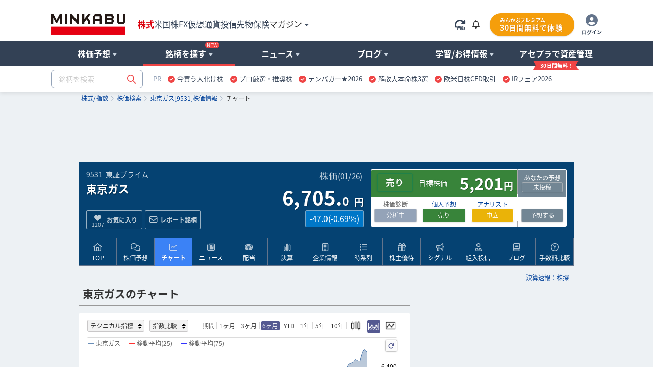

--- FILE ---
content_type: text/html; charset=utf-8
request_url: https://minkabu.jp/stock/9531/chart
body_size: 31147
content:
<!DOCTYPE html>
<html prefix="og: https://ogp.me/ns#" class="mk_layout" lang="ja">
<head>
<meta charset="UTF-8">
<title>東京ガス (9531) : 株価チャート [TOKYO GAS] - みんかぶ</title>
<link href="https://assets.minkabu.jp/stylesheets/notosansjapanese.css" rel="stylesheet" />
<meta content="2026/01/27 - 東京ガス の株価チャート。日中～5年のチャートがラインチャートや4本足チャートなどで閲覧可能です。現在値：6,705.0円 始値：6,577.0円 高値：6,746.0円 安値：6,555.0円。" name="description" />
<meta content="東京ガス,東ガス,9531,TOKYO GAS,チャート,株価,株価予想,目標株価,株,株式,みんなの株式,みんかぶ,minkabu" name="keywords" />
<link rel="canonical" href="https://minkabu.jp/stock/9531/chart" />
<link rel="shortcut icon" href="https://minkabu.jp/favicon.ico" />
<link rel="help" href="https://support.minkabu.jp/hc/ja" />
<link rel="contents" href="https://minkabu.jp/sitemap" />
<link rel="index" href="https://minkabu.jp/" />
<link rel="search" href="https://minkabu.jp/stock" />
<link rel="apple-touch-icon-precomposed" href="https://assets.minkabu.jp/images/icon/v1/home-icon-192x192.png" />
<link rel="alternate" media="only screen and (max-width: 640px)" href="https://s.minkabu.jp/stock/9531/chart" />


<link rel="preconnect" href="//securepubads.g.doubleclick.net" crossorigin>
<link rel="dns-prefetch" href="//securepubads.g.doubleclick.net" crossorigin>
<link rel="preconnect" href="//www.googletagmanager.com" crossorigin>
<link rel="dns-prefetch" href="//www.googletagmanager.com" crossorigin>

<meta content="東京ガス (9531) : 株価チャート [TOKYO GAS] - みんかぶ" property="og:title" />
<meta content="website" property="og:type" />
<meta content="https://assets.minkabu.jp/images/ogp/ogimage_stock.png" property="og:image" />
<meta content="https://minkabu.jp/stock/9531/chart" property="og:url" />
<meta content="2026/01/27 - 東京ガス の株価チャート。日中～5年のチャートがラインチャートや4本足チャートなどで閲覧可能です。現在値：6,705.0円 始値：6,577.0円 高値：6,746.0円 安値：6,555.0円。" property="og:description" />
<meta content="ja_JP" property="og:locale" />
<meta content="みんかぶ" property="og:site_name" />
<meta name="robots" content="max-image-preview:large" />
<meta name="viewport" content="width=1080">
<link rel="stylesheet" media="all" href="/assets/application-a0fa949736300fbde7e62bde98db15988203611c58d73d30fcb61877da3c24d5.css" />
<script src="https://one.adingo.jp/tag/minkabu/1405e02c-a603-4099-866c-bba341e22d4c.js"></script>
<script src="/assets/application-3d94135696c11bbd2a5a222fab7778bc6c0240c303a6957d9915d372cb1e98ce.js"></script>
<meta name="csrf-param" content="authenticity_token" />
<meta name="csrf-token" content="ExIy-EU6Klwpf1Mj1N3NuN1AKunXmjwymfAArHGfLCae55EYt0VQ1mpsJY0XfOn8TPdnRCvf0-Zp-aD8ErEbxQ" />
<script src="/javascripts/google/prebid.js"></script>
<script src="/assets/hb_bids_mk-c28148ca45fc8b28b4d57c2ceca7233cc23949b3caa9b07a8b3ef5b58789b44d.js"></script>
<script async src="https://securepubads.g.doubleclick.net/tag/js/gpt.js"></script><script src='/javascripts/google/dfp.js?200828'></script>
<script src="/assets/hb_mk_pc-167b90bc72ac6f63949114c3d71b1e3530080877e443db7a4faee726e13b1981.js"></script>

<script>
  window.dataLayer = window.dataLayer || [];


      dataLayer.push({
        'stockCode': '9531'
      });


</script>

<script>(function(w,d,s,l,i){w[l]=w[l]||[];w[l].push({'gtm.start':new Date().getTime(),event:'gtm.js'});
var f=d.getElementsByTagName(s)[0],j=d.createElement(s),dl=l!='dataLayer'?'&l='+l:'';
j.async=true;j.src='//www.googletagmanager.com/gtm.js?id='+i+dl;f.parentNode.insertBefore(j,f);
})(window,document,'script','dataLayer','GTM-PB55HH');</script>

</head>
<body id="contents_wrapper">
<noscript><iframe src="//www.googletagmanager.com/ns.html?id=GTM-PB55HH" height="0" width="0" style="display:none;visibility:hidden"></iframe></noscript>

<div id="layout" class="stock_page">
<header>
  <div id="header">
    <div class="md_header" data-layout="gnavi_header" data-position="relative">
      <div class="ly_container size_wide">
        <div class="md_header_bar">
          <div class="md_header_bar_flex ly_vamd">
            <div class="md_header_logo_nav_flex">
              <div class="md_header_logo">
                <h1 id="h_banner">
                  <a href="/" title="みんかぶ（株式）">
                    <img src="https://assets.minkabu.jp/images/logo/v4/logo_minkabu.svg" width="146" height="40" alt="みんかぶ（株式）" title="みんかぶ（株式）">
                  </a>
                </h1>
              </div>
              <div class="md_header_linkarea">
                <div id="h_search" class="md_header_search dpn"><form target="_top" action="/" accept-charset="UTF-8" method="get" data-search="gnavi_form_hook">
  <div class="md_inputbox md_inputbox_fa ly_row ">
    <div class="ly_row gnavi_search_wrapper">
      <input type="text" name="tag" id="scroll_inc" data-search-position="scroll" size="20" autocomplete="off" class="ly_col ly_colsize_9_fix" placeholder="銘柄を検索" data-increment="search">
      <input class="gnavi_search ly_col ly_colsize_3_fix" type="submit" name="confirm" alt="検索" value="&#xf002;" data-search="submit" disabled />
      <div id="gnaviSyncResults" class="md_fullLink suggest incSearchEntry" style="display:none;" data-increment="result" ></div>
    </div>
  </div>
</form>
</div>
                <div id="h_ad_toptext" class="md_header_toptext dpn"><div id="ad1103" class="ad"><div><a href="https://mag.minkabu.jp/nisa-tnisa/?utm_source=minkabu&utm_medium=toptext&utm_campaign=20240112"  target="_blank" style="font-size: 14px">【新NISA】いまさら聞けないギモン解決！<img src="https://assets.minkabu.jp/images/icon/right-long-solid.svg" style="display: inline-block; width: 14px; height: 14px; margin: 0 3px;"></a></div>

</div></div>
                <nav>
                  <ul class="md_header_product md_product">
                    <li class="md_header_menu cur"><a href="https://minkabu.jp/">株式</a></li>
                    <li class="md_header_menu"><a href="https://us.minkabu.jp/">米国株</a></li>
                    <li class="md_header_menu"><a href="https://fx.minkabu.jp/">FX</a></li>
                    <li class="md_header_menu"><a href="https://cc.minkabu.jp/">仮想通貨</a></li>
                    <li class="md_header_menu"><a href="https://itf.minkabu.jp/">投信</a></li>
                    <li class="md_header_menu"><a href="https://fu.minkabu.jp/">先物</a></li>
                    <li class="md_header_menu"><a href="https://ins.minkabu.jp/">保険</a></li>
                    <li class="md_header_menu md_header_beginnerlink md_bubbles_object">
                      <span>マガジン<i class="fa-solid fa-caret-down fa-xs fcblg_600 ml5"></i></span>
                      <div class="md_bubbles md_bubbles_top md_header_beginner_hidden">
                        <div class="md_box">
                          <div class="ly_row w320p md_box">
                            <ul class="tal md_list noBorder ly_colsize_6">
                              <li class="fwb"><a href="https://mag.minkabu.jp/" title="マガジンTOP">マガジンTOP</a></li>
                              <li class="fwb"><a href="https://mag.minkabu.jp/mag-sogo/" title="マガジン総合">マガジン総合</a></li>
                              <li class="fwb"><a href="https://mag.minkabu.jp/asset-formation/" title="資産形成のはじめ方">資産形成のはじめ方</a></li>
                              <li class="fwb"><a href="https://mag.minkabu.jp/nisa-tnisa/" title="NISA・つみたてNISA">NISA・つみたてNISA</a></li>
                              <li class="fwb"><a href="https://mag.minkabu.jp/ideco/" title="iDeCo（イデコ）">iDeCo（イデコ）</a></li>
                            </ul>
                            <ul class="tal md_list noBorder ly_colsize_6">
                              <li class="fwb"><a href="https://mag.minkabu.jp/kabu-beginner/" title="株初心者入門">株&nbsp;初心者入門</a></li>
                              <li class="fwb"><a href="https://mag.minkabu.jp/itf-beginner/" title="投資信託初心者">投資信託&nbsp;初心者入門</a></li>
                              <li class="fwb"><a href="https://mag.minkabu.jp/fx-beginner/" title="FX初心者入門">FX&nbsp;初心者入門</a></li>
                              <li class="fwb"><a href="https://cc.minkabu.jp/primer" title="仮想通貨初心者入門">仮想通貨&nbsp;初心者入門</a></li>
                              <li class="fwb"><a href="https://mag.minkabu.jp/re-beginner/" title="不動産初心者入門">不動産&nbsp;初心者入門</a></li>
                              <li class="fwb"><a href="https://fu.minkabu.jp/beginner" title="先物取引初心者入門">先物取引&nbsp;初心者入門</a></li>
                            </ul>
                          </div>
                        </div>
                      </div>
                    </li>
                  </ul>
                </nav>
              </div>
            </div>
            <div id="h_top" class="md_header_loginarea">
              <ul class="md_loginarea_flex">
                <li class="y_colsize_2 md_loginarea_flex_pr_roading">
                  <span class="vamd" data-reloadable-page="true">
                    <i class="fa-kit fa-rotate-right-automatic fsxl md_pointer theme_blg700 vamd" title="自動更新" data-reload="auto"></i>
                    <i class="fa-kit fa-rotate-right-manual fsxl md_pointer theme_blg700 vamd" title="手動更新" data-reload="manual" style="display: none;"></i>
                  </span>
                </li>
                <li class="md_loginarea_flex_pr_bell">
                  <div class="relative cursor-pointer js_bell_container js_hiding">
  <div class="js_bell_box" data-visitor-status="guest">
    <div class="inline-block md_notice_mini">
      <i class="fa-regular fa-bell text-base"></i>
      <span class="js_badge_box" style="right: -0.5rem"></span>
    </div>
  </div>
  <div class="js_notice_box dpn">
    <div class="absolute right-0 z-20 p-4 mt-2 bg-white rounded-lg border border-gray-300 filter drop-shadow overflow-y-scroll" style="width: 360px; max-height: 500px;">
      <i class="absolute top-3 right-4 text-2xl fa-regular fa-xmark"></i>
      <div class="pt-4 js_site">
        <div class="py-2 border-b border-slate-400">
          <span class="text-base font-bold">重要なお知らせ</span>
          <span class="float-right mt-1 text-xs">
            <a href="/announcement" title="一覧" class="text-minkabuOldLink hover:text-blue-500">
              <i class="ml-2 mr-1 fa-solid fa-angle-right"></i>一覧
            </a>
          </span>
        </div>
        <ul class="pt-4 text-sm flex flex-col gap-4">
          <div class="md_loading text-base text-center"><i class="fad fa-duotone fa-loader fa-spin-pulse fa-2x text-slate-400"></i></div>
          <li class="js_empty_site_announcement_li" style="display: none;">
              <p>新しいお知らせはありません</p>
          </li>
          <template class="js_notice_template">
            <li>
              <a href="#" class="block text-minkabuOldLink hover:text-blue-500">
                <p></p>
                <time datetime="" class="text-xs text-slate-500 font-normal"></time>
              </a>
            </li>
          </template>
        </ul>
      </div>
    </div>
  </div>
</div>
<style>
  /* v1 header */
  .md_header .md_header_bar .js_notice_box a {
    color: #014099; /* text-minkabuOldLink */
    text-decoration: none;
  }
  .md_header .md_header_bar .js_notice_box a:hover {
    color: #3b82f6; /* text-blue-500 */
    text-decoration: none;
  }
</style>

                </li>
                <li id="h_top">
                  <div id="sh_login">
  <div id="logged_out" class="dpn">
    <ul class="md_premium_flex">
        <li class="md_header_premium">
          <a href="/lp/premium?callback_url=https://minkabu.jp/stock/9531/chart&utm_source=minkabu&utm_medium=pc_header&utm_campaign=premium">
            <div class="md_premium_btn">
              <span class="md_text_premium">みんかぶプレミアム</span>
              <span class="md_text_free">30日間無料で体験</span>
            </div>
          </a>
        </li>
      <li class="md_header_icon_login">
        <a href="https://id.minkabu.jp/login?callback_url=https%3A%2F%2Fminkabu.jp%2Fstock%2F9531%2Fchart" class="md_header_icon_login_flex">
          <span><i class="fa-duotone fa-circle-user" style="--fa-primary-color: #ffffff; --fa-secondary-color: #64748b; --fa-secondary-opacity: 1; font-size: 24px;"></i></span>
          <span class="md_header_icon_login_text">ログイン</span>
        </a>
      </li>
    </ul>
  </div>
  <div id="logged_in" class="dpn js_pc">
    <div class="md_bubbles_object js_shortcut_menu_box ly_vamd">
      <ul class="md_premium_flex">
          <li class="md_header_premium">
            <a href="/lp/premium?callback_url=https://minkabu.jp/stock/9531/chart&utm_source=minkabu&utm_medium=pc_header&utm_campaign=premium">
              <div class="md_premium_btn">
                <span class="md_text_premium">みんかぶプレミアム</span>
                <span class="md_text_free">30日間無料で体験</span>
              </div>
            </a>
          </li>
        <li class="md_header_icon_login">
          <span class="md_header_icon_login_flex">
            <span><i class="fa-duotone fa-circle-user" style="--fa-primary-color: #ffffff; --fa-secondary-color: #64748b; --fa-secondary-opacity: 1; font-size: 24px;"></i></span>
            <span class="md_header_icon_login_text">メニュー</span>
          </span>
        </li>
      </ul>
      <div class="js_click_bubbles dpn">
        <div id="ShortcutMenu" class="md_bubbles md_bubbles_top size_280p p0p">
          <div class="md_bubbles_close_ly fa-regular fa-xmark fa-xl"></div>
          <div class="uline md_box">
            <div clasS="md_box pbz">
              <div class="tal fsm">
                <div class="ly_vamd_inner md_box">
                  <span class="rline pr15">
                    <a id="#" title="会員情報" href="https://id.minkabu.jp/settings?callback_url=https%3A%2F%2Fminkabu.jp%2Fstock%2F9531%2Fchart">会員情報</a>
                  </span>
                </div>
                <div class="ly_vamd_inner md_box">
                  <a id="bn_logout" title="ログアウト" href="https://id.minkabu.jp/logout?callback_url=https%3A%2F%2Fminkabu.jp%2F">ログアウト</a>
                </div>
              </div>
              <div class="tal">
                <a href="/mypage">
                  <div class="md_box ly_vamd_inner">
                    <span class="md_image_wrap md_image_wrap_profile size_tiny">
                      <img alt="さん" src="https://assets.minkabu.jp/images/no-images/user/v1/normal@2x.gif">
                    </span>
                  </div>
                  <div class="ly_vamd_inner fwb w200p">
                    <div class="ly_vamd">
                      <span id="sl_name" class="ly_vamd_inner fsn">&nbsp;</span>
                    </div>
                  </div>
                </a>
              </div>
            </div>
          </div>
          <div class="md_box">
            <ul class="tal md_list noBorder md_box">
              <li><a href="https://tw.minkabu.jp/Auth?callbackPath=/home" title="資産情報の確認" class="fwb dpbl">資産情報の確認<i class="fa-light fa-angle-right flr"></i></a></li>
              <li class="fwb"><a href="/mypage" title="マイページ" class="dpbl">株式マイページ</a></li>
              <li class="pl20" id="sh_pick"><a href="/pick/list" title="予想銘柄" class="dpbl" rel="nofollow">予想銘柄<i class="fa-light fa-angle-right flr"></i></a></li>
              <li class="pl20" id="sh_pick"><a href="/mypage/favorites" title="お気に入り" class="dpbl" rel="nofollow">お気に入り<i class="fa-light fa-angle-right flr"></i></a></li>
              <li class="pl20" id="sh_pick"><a href="/mypage/report_stocks" title="レポート銘柄" class="dpbl" rel="nofollow">レポート銘柄<i class="fa-light fa-angle-right flr"></i></a></li>
              <li><a href="https://itf.minkabu.jp/collect" title="投資信託&nbsp;お気に入り" class="fwb dpbl">投資信託&nbsp;お気に入り<i class="fa-light fa-angle-right flr"></i></a></li>
              <li><a href="https://us.minkabu.jp/favorites" title="米国株式&nbsp;お気に入り" class="fwb dpbl">米国株式&nbsp;お気に入り<i class="fa-light fa-angle-right flr"></i></a></li>
            </ul>
            <div class="md_box tar">
              <a href="https://support.minkabu.jp/hc/ja" title="ヘルプ・お問い合わせ" target="_blank" rel="noopener">ヘルプ・お問い合わせ</a>
            </div>
          </div>
        </div>
      </div>
    </div>
  </div>
</div>

                </li>
              </ul>
            </div>
          </div>
        </div>
      </div>
      <div class="md_header_content">
        <div class="ly_row ly_container size_wide">
          <div class="ly_col">
            <nav>
              <ul class="md_gnavi" data-gnavi-role="megamenu-container" data-current-megamenu-name="stock">
                <li class="md_gnavi_menu" data-megamenu-name="analysis" data-gnavi-role="megamenu-btn" tabindex="0">
                  <div class="md_gnavi_menu_inner" data-gnavi-role="sub-groupmenu-btn">
                    <span>株価予想<i class="fa-solid fa-caret-down fa-xs ml5 fcblg_300"></i></span>
                  </div>
                  <div class="md_mega_menu md_mega_menu_col1_5 dpn" data-gnavi-role="megamenu-box">
                    <div class="md_box">
                      <div class="md_mega_menu_index">
                        <a href="/pick" title="株価予想">株価予想</a>
                      </div>
                      <ul class="md_list noBorder">
                        <li>
                          <a href="/pick/balance/buy" title="最新予想動向">最新予想動向</a>
                        </li>
                        <li>
                          <a href="/portfolio?top=50" title="みんかぶポートフォリオ">みんかぶポートフォリオ</a>
                        </li>
                        <li>
                          <a href="/pick" title="みんなの株価予想">みんなの株価予想</a>
                        </li>
                      </ul>
                    </div>
                  </div>
                </li>
                <li class="md_gnavi_menu" data-megamenu-name="stock" data-gnavi-role="megamenu-btn" tabindex="0">
                  <div class="md_gnavi_menu_inner" data-gnavi-role="sub-groupmenu-btn">銘柄を探す<i class="md_new_icon"></i><i class="fa-solid fa-caret-down fa-xs ml5 fcblg_300"></i></div>
                  <div class="md_mega_menu md_mega_menu_col4 dpn" data-gnavi-role="megamenu-box">
                    <div class="ly_row">
                      <div class="ly_col ly_colsize_4_fix md_box">
                        <div class="ly_content_wrapper size_s">
                          <div class="md_mega_menu_index">
                            <a href="/stock" title="株価検索">株価検索</a>
                          </div>
                          <ul class="md_list noBorder">
                            <li>
                              <a href="/stock/search" title="銘柄スクリーニング">銘柄スクリーニング</a>
                            </li>
                            <li>
                              <a href="/discover" title="おすすめの銘柄を探す">おすすめの銘柄から探す</a>
                            </li>
                            <li>
                              <a href="/stock/#target-from-menu" title="業種別に注目度から探す">業種別に注目度から探す</a>
                            </li>
                            <li>
                              <a href="/theme/popular_ranking" title="人気テーマから探す">人気テーマから探す</a>
                            </li>
                          </ul>
                        </div>
                        <div class="md_cssBtn size_m theme_link_outline"><a href="/stock" title="株価検索">銘柄名・コードから検索</a></div>
                      </div>
                      <div class="ly_col ly_colsize_4_fix md_box">
                        <div class="ly_content_wrapper size_s">
                          <div class="md_mega_menu_index">
                            <a href="/financial_item_ranking" title="株式ランキング">株式ランキング</a>
                          </div>
                          <ul class="md_list noBorder">
                            <li>
                              <a href="/financial_item_ranking/rise" title="値上がり株">値上がり株</a>
                            </li>
                            <li>
                              <a href="/financial_item_ranking/fall" title="値下がり株">値下がり株</a>
                            </li>
                            <li>
                              <a href="/financial_item_ranking/dividend_yield" title="高配当利回り株">高配当利回り株<i class="md_new_icon"></i></a>
                            </li>
                            <li>
                              <a href="/financial_item_ranking/consecutive_increased_dividend" title="連続増配株">連続増配株</a>
                            </li>
                            <li>
                              <a href="/financial_item_ranking/buy_picks_rise" title="買い予想上昇">買い予想上昇</a>
                            </li>
                            <li>
                              <a href="/financial_item_ranking/sales" title="売上高">売上高</a>
                            </li>
                          </ul>
                        </div>
                        <div class="md_cssBtn size_m theme_link_outline"><a href="/financial_item_ranking" title="ランキングトップ">その他ランキング</a></div>
                      </div>
                      <div class="ly_col ly_colsize_4_fix md_box">
                        <div class="ly_content_wrapper size_m">
                          <div class="md_mega_menu_index">
                            <a href="/yutai" title="株主優待">株主優待</a>
                          </div>
                          <ul class="md_list noBorder">
                            <li>
                              <a href="/yutai" title="今月のおすすめ優待">今月のおすすめ優待</a>
                            </li>
                            <li>
                              <a href="/yutai/yutai_haito_ranking" title="配当+優待ランキング">配当+優待ランキング</a>
                            </li>
                            <li>
                              <a href="/yutai/popular_ranking" title="人気ランキング">人気ランキング</a>
                            </li>
                            <li>
                              <a href="/yutai/search" title="株主優待を探す">株主優待を探す</a>
                            </li>
                          </ul>
                        </div>
                        <div>
                          <div class="md_mega_menu_index">
                            <a href="/ipo" title="コーポレートアクション">コーポレートアクション</a>
                          </div>
                          <div class="ly_row">
                          <ul class="ly_col ly_colsize_6_fix md_list noBorder">
                            <li>
                              <a href="/ipo" title="IPO/新規上場">IPO/新規上場</a>
                            </li>
                            <li>
                              <a href="/stock/delisting" title="上場廃止">上場廃止</a>
                            </li>
                          </ul>
                          <ul class="ly_col ly_colsize_6_fix md_list noBorder">
                            <li>
                              <a href="/stock/split" title="株式分割">株式分割</a>
                            </li>
                            <li>
                              <a href="/stock/reverse_split" title="株式併合">株式併合</a>
                            </li>
                          </ul>
                          </div>
                        </div>
                      </div>
                    </div>
                  </div>
                </li>
                <li class="md_gnavi_menu" data-megamenu-name="news" data-gnavi-role="megamenu-btn" tabindex="0">
                  <div class="md_gnavi_menu_inner" data-gnavi-role="sub-groupmenu-btn">
                    <span>ニュース<i class="fa-solid fa-caret-down fa-xs ml5 fcblg_300"></i></span>
                  </div>
                  <div class="md_mega_menu md_mega_menu_col4 dpn md_mega_menu_collefter1" data-gnavi-role="megamenu-box">
                    <div class="ly_row">
                      <div class="ly_col ly_colsize_9 md_box">
                        <div class="md_mega_menu_index">
                          <a href="/news" title="ニュース">ニュース</a>
                        </div>
                        <div class="ly_row">
                          <ul class="ly_col ly_colsize_4_fix md_list noBorder">
                            <li><a href="/news" title="ニュースTOP">ニュースTOP</a></li>
                            <li><a href="/news/search?category=new_arrivals" title="新着ニュース">新着ニュース</a></li>
                            <li><a href="/news/search?category=yutai" title="株主優待ニュース">株主優待</a></li>
                          </ul>
                          <ul class="ly_col ly_colsize_4_fix md_list noBorder">
                          <li><a href="/news/search?category=market" title="国内市況ニュース">国内市況</a></li>
                            <li><a href="/news/search?category=stock" title="個別株ニュース">個別株</a></li>
                            <li><a href="/news/search?category=product" title="商品ニュース">商品</a></li>
                          </ul>
                          <ul class="ly_col ly_colsize_4_fix md_list noBorder">
                            <li><a href="/news/search?category=worldmarket" title="外国市況ニュース">外国市況</a></li>
                            <li><a href="/news/search?category=fx" title="為替ニュース">為替</a></li>
                            <li><a href="/news/search?category=crypto" title="仮想通貨ニュース">仮想通貨</a></li>
                          </ul>
                        </div>
                      </div>
                      <div class="ly_col ly_colsize_3 md_box">
                        <div class="md_mega_menu_index">
                          <a href="/news/search?category=column" title="コラム">コラム</a>
                        </div>
                        <ul class="md_list noBorder">
                          <li><a href="/news/search?category=tatsujin" title="達人の予想">達人の予想</a></li>
                          <li><a href="/news/search?category=column" title="記事コラム">記事コラム</a></li>
                          <li><a href="/news/search?category=interview" title="注目インタビュー">注目インタビュー</a></li>
                        </ul>
                      </div>
                    </div>
                    <div class="md_box">
                      <div class="md_memo">配信元別ニュース一覧</div>
                      <ul class="md_keywordbox theme_light fsize_ss">
                        <li><a href="/news/channel/kabutan.jp" title="株探">株探</a></li>
                        <li><a href="/news/channel/kabukei.jp" title="みんかぶ">みんかぶ</a></li>
                        <li><a href="/news/channel/tdnet.info" title="適時開示">適時開示</a></li>
                        <li><a href="/news/channel/www.fisco.co.jp" title="フィスコ">フィスコ</a></li>
                        <li><a href="/news/channel/prtimes.jp" title="PR TIMES">PR TIMES</a></li>
                        <li><a href="/news/channel/logmi.jp" title="ログミー">ログミー</a></li>
                      </ul>
                    </div>
                  </div>
                </li>
                <li class="md_gnavi_menu" data-megamenu-name="user" data-gnavi-role="megamenu-btn" tabindex="0">
                  <div class="md_gnavi_menu_inner" data-gnavi-role="sub-groupmenu-btn">
                    <span>ブログ<i class="fa-solid fa-caret-down fa-xs ml5 fcblg_300"></i></span>
                  </div>
                  <div class="md_mega_menu md_mega_menu_col1_5 dpn" data-gnavi-role="megamenu-box">
                    <div class="md_box">
                      <div class="md_mega_menu_index">
                        <a href="/blog" title="ブログ">ブログ</a>
                      </div>
                      <ul class="md_list noBorder">
                        <li><a href="/blog" title="株式ブログ">株式ブログ</a></li>
                        <li><a href="/twitter" title="みんかぶ公式 X" class="wsnw">みんかぶ公式 X</a></li>
                      </ul>
                    </div>
                  </div>
                </li>
                <li class="md_gnavi_menu" data-megamenu-name="learning" data-gnavi-role="megamenu-btn" tabindex="0">
                  <div class="md_gnavi_menu_inner" data-gnavi-role="sub-groupmenu-btn">
                    <span>学習/お得情報<i class="fa-solid fa-caret-down fa-xs ml5 fcblg_300"></i></span>
                  </div>
                  <div class="md_mega_menu md_mega_menu_col3 md_mega_menu_collefter1 dpn" data-gnavi-role="megamenu-box">
                    <div class="ly_row">
                      <div class="ly_col ly_colsize_4 md_box">
                        <div class="md_mega_menu_index">
                          <a href="https://minkabu.jp/hikaku/" title="ネット証券比較">ネット証券比較</a>
                        </div>
                        <ul class="md_list noBorder">
                          <li><a href="https://minkabu.jp/hikaku/" title="ネット証券ランキングTOP">総合ランキング</a></li>
                          <li><a href="https://minkabu.jp/hikaku/fee.html" title="ネット証券の手数料比較">手数料比較</a></li>
                          <li><a href="https://minkabu.jp/hikaku/nisa.html" title="NISAにおすすめネット証券">NISA比較</a></li>
                          <li><a href="https://minkabu.jp/hikaku/screening.html" title="銘柄検索比較">銘柄検索比較</a></li>
                          <li><a href="https://minkabu.jp/hikaku/campaign.html" title="開設キャンペーン">開設キャンペーン</a></li>
                        </ul>
                      </div>
                      <div class="ly_col ly_colsize_4 md_box">
                        <div class="md_mega_menu_index">
                          <a href="https://mag.minkabu.jp/kabu-beginner/" title="株初心者入門">株初心者入門</a>
                        </div>
                        <ul class="md_list noBorder">
                          <li><a href="https://mag.minkabu.jp/kabu-beginner/" title="初心者入門">株初心者TOP</a></li>
                          <li><a href="https://mag.minkabu.jp/kabu-beginner/lesson/" title="初心者入門講座">7日間の株講座</a></li>
                          <li><a href="https://mag.minkabu.jp/kabu-beginner/tips/" title="株の豆知識">株の豆知識</a></li>
                        </ul>
                      </div>
                      <div class="ly_col ly_colsize_4 md_box">
                        <div class="md_mega_menu_index">
                          <a href="https://minkabu.jp/creditcard/" title="クレジットカード">クレジットカード</a>
                        </div>
                        <ul class="md_list noBorder ly_content_wrapper size_m">
                          <li><a href="https://minkabu.jp/creditcard/point/" title="ポイント還元率">ポイント還元率</a></li>
                          <li><a href="https://minkabu.jp/creditcard/campaign/" title="入会キャンペーン">入会キャンペーン</a></li>
                        </ul>
                        <div class="md_mega_menu_index">
                          <a href="https://minkabu.jp/cardloan/" title="カードローン">カードローン</a>
                        </div>
                        <ul class="md_list noBorder">
                          <li><a href="https://minkabu.jp/cardloan/same-day/" title="即日融資">即日融資</a></li>
                          <li><a href="https://minkabu.jp/cardloan/low-interest/" title="低金利カードローン">低金利カードローン</a></li>
                        </ul>
                      </div>
                    </div>
                  </div>
                </li>
                <li class="md_gnavi_menu" data-gnavi-role="megamenu-btn" tabindex="0">
                  <div class="md_gnavi_menu_inner" data-gnavi-role="sub-groupmenu-btn">
                    <a class="m_navi_ribbon" href="https://tw.minkabu.jp/?utm_source=minkabu&utm_medium=gnavi&utm_campaign=20210929" title="アセプラ（アセットプランナー）"><span class="m_navi_ribbon_text">アセプラで資産管理</span></a>
                  </div>
                </li>
              </ul>
            </nav>
          </div>
        </div>
      </div>

      <div class="ly_container size_wide md_header_searchbox">
        <div class="ly_vamd">
          <div class="ly_vamd_inner md_header_search" id="h_search">
            <form target="_top" action="/" accept-charset="UTF-8" method="get" data-search="gnavi_form_hook">
  <div class="md_inputbox md_inputbox_fa ly_row ">
    <div class="ly_row gnavi_search_wrapper">
      <input type="text" name="tag" id="top_inc" data-search-position="top" size="20" autocomplete="off" class="ly_col ly_colsize_9_fix" placeholder="銘柄を検索" data-increment="search">
      <input class="gnavi_search ly_col ly_colsize_3_fix" type="submit" name="confirm" alt="検索" value="&#xf002;" data-search="submit" disabled />
      <div id="gnaviSyncResults" class="md_fullLink suggest incSearchEntry" style="display:none;" data-increment="result" ></div>
    </div>
  </div>
</form>

          </div>
          <div class="ly_vamd_inner md_header_subbar">
            <div class="md_header_alliance"><div id="ad1101" class="ad"><div id="tabsJ">
<style>
#tabsJ ul{white-space:nowrap; padding:0;font-size:13px;}
#tabsJ ul:after {
    content: "";
    display: table;
    clear: both;
}
#tabsJ ul li{padding:0 .5em; cursor: pointer; float:left;}
#tabsJ ul li:hover{opacity: .75;text-decoration-line: underline;}
#tabsJ ul li:last-child{border-right:none;}
</style>
<!-- 以下変更部分　改行禁止 -->
<ul>
<li style="color:#94a3b8;font-size:13px;">PR</li>
<!-- Item 1 -->
<li><img src="https://assets.minkabu.jp/images/icon/circle-check-solid.svg" style="width: 14px; height: 14px; margin-right: 4px; vertical-align: middle; display:inline-block;" alt=""><a href="https://ac.ebis.ne.jp/tr_set.php?argument=GFU4CUZu&ai=504" target="_top" rel="nofollow noopener"><span>今買う大化け株</span></a></li>
<!-- Item 2 -->
<li><img src="https://assets.minkabu.jp/images/icon/circle-check-solid.svg" style="width: 14px; height: 14px; margin-right: 4px; vertical-align: middle; display:inline-block;" alt=""><a href="https://ac.ebis.ne.jp/tr_set.php?argument=GFU4CUZu&ai=3784" target="_top" rel="nofollow noopener"><span>プロ厳選・推奨株</span></a></li>
<!-- Item 3 -->
<li><img src="https://assets.minkabu.jp/images/icon/circle-check-solid.svg" style="width: 14px; height: 14px; margin-right: 4px; vertical-align: middle; display:inline-block;" alt=""><a href="https://ac.ebis.ne.jp/tr_set.php?argument=GFU4CUZu&ai=2617" target="_top" rel="nofollow noopener"><span>テンバガー★2026</span></a></li>
<!-- Item 4 -->
<li><img src="https://assets.minkabu.jp/images/icon/circle-check-solid.svg" style="width: 14px; height: 14px; margin-right: 4px; vertical-align: middle; display:inline-block;" alt=""><a href="https://ac.ebis.ne.jp/tr_set.php?argument=GFU4CUZu&ai=3781" target="_blank" rel="nofollow noopener"><span>解散大本命株3選</span></a></li>
<!-- Item 5 -->
<li><img src="https://assets.minkabu.jp/images/icon/circle-check-solid.svg" style="width: 14px; height: 14px; margin-right: 4px; vertical-align: middle; display:inline-block;" alt=""><a href="https://ac.ebis.ne.jp/tr_set.php?argument=GFU4CUZu&ai=3700" target="_blank" rel="nofollow noopener"><span>欧米日株CFD取引</span></a></li>
<!-- Item 6 -->
<li><img src="https://assets.minkabu.jp/images/icon/circle-check-solid.svg" style="width: 14px; height: 14px; margin-right: 4px; vertical-align: middle; display:inline-block;" alt=""><a href="https://ac.ebis.ne.jp/tr_set.php?argument=GFU4CUZu&ai=3808" target="_blank" rel="nofollow noopener"><span>IRフェア2026</span></a></li>
</ul>
<!-- 以上 -->
</div></div></div>
          </div>
        </div>
      </div>
    </div>
  </div>
    <script type="application/ld+json">{"@context":"https://schema.org","@type":"WebSite","name":"みんかぶ","description":"資産形成のための情報メディア「みんかぶ」。株価・チャート・ニュース・株主優待・IPO情報等の企業情報に加え投資家向けSNS機能も提供しています。","url":"https://minkabu.jp/"}</script>
    <script type="application/ld+json">{"@context":"https://schema.org","@type":"BreadcrumbList","itemListElement":[{"@type":"ListItem","position":1,"item":{"@id":"/","name":"株式/指数"}},{"@type":"ListItem","position":2,"item":{"@id":"/stock","name":"株価検索"}},{"@type":"ListItem","position":3,"item":{"@id":"/stock/9531","name":"東京ガス[9531]株価情報"}},{"@type":"ListItem","position":4,"item":{"@id":"/stock/9531/chart","name":"チャート"}}]}</script>
      <div id="breadcrumbs" class="breadcrumbs_structured">
        <div class="ly_container">
          <nav>
  <ol class="p-1">
      <li>
          <a href=/>株式/指数</a>
      </li>
      <li>
          <i class="fa-light fa-angle-right ml-1 mr-0.5 text-slate-400"></i>
          <a href=/stock>株価検索</a>
      </li>
      <li>
          <i class="fa-light fa-angle-right ml-1 mr-0.5 text-slate-400"></i>
          <a href=/stock/9531>東京ガス[9531]株価情報</a>
      </li>
      <li>
          <i class="fa-light fa-angle-right ml-1 mr-0.5 text-slate-400"></i>
          チャート
      </li>
  </ol>
</nav>

        </div>
      </div>
  <div class="md_header_bglayer"></div>

</header>


<script src="/assets/gnavi_menu-c7f84d97d1b779f64622b420c8e8e1ec2b527f09485be27e2cb1cd2b27c57f1d.js"></script>

<div id="ad8000" class="ad"><script>
  googletag.cmd.push(function() {
    var gatead_mapping = googletag.sizeMapping()
      .addSize([1100, 0], [160, 600]) // 1,194px あれば半分以上は映るけど少し余裕を持っている
      .addSize([0, 0], [])
      .build();

    googletag.defineSlot('/94446337/8100_minkabu_pc_premiumbanner', [970, 90], 'div-gpt-ad-1480489027953-0')
      .addService(googletag.pubads());
    googletag.defineSlot('/94446337/1201_minkabu_pc_primerectangle', [[300, 250], [300, 600]], 'div-gpt-ad-1418963627591-22')
      .addService(googletag.pubads());
    googletag.defineSlot('/94446337/1291_minkabu_pc_gatead_left', [160, 600], 'div-gpt-ad-1519008601838-0')
      .defineSizeMapping(gatead_mapping)
      .addService(googletag.pubads());
    googletag.defineSlot('/94446337/1291_minkabu_pc_gatead_right', [160, 600], 'div-gpt-ad-1519008676270-0')
      .defineSizeMapping(gatead_mapping)
      .addService(googletag.pubads());

    googletag.pubads().enableLazyLoad({
      fetchMarginPercent: 200,
      renderMarginPercent: 100
    });

    googletag.pubads().enableSingleRequest();
    googletag.enableServices();
  });
</script>
<!-- /94446337/8000_minkabu_pc_puremiumbanner -->
<div id='div-gpt-ad-1480489027953-0' style="margin: 0 auto 8px; line-height: 0em; height: 90px">
  <script>
    googletag.cmd.push(function () {
      googletag.display('div-gpt-ad-1480489027953-0');
    });
  </script>
</div></div>

<div>
<div id="ad1291" class="ad"><style>
/* topimpact*/
#top_impact {
line-height:0;
position:absolute;
z-index:1;
width:100%;
}
#top_impact.fixed{top:105px;position:fixed;}
#top_impact_L {
right: 50%;
margin-right:510px;
top:0;
position:absolute;
width:174px;
}

#top_impact_R {
left: 50%;
margin-left:510px;
top:0;
position:absolute;
width:174px;
}
@media screen and (max-width: 1024px) {
 #top_impact{display:none;}
}
</style>
<div id="top_impact">
<div id="top_impact_L">
<!-- /94446337/1291_minkabu_pc_gatead_left -->
<div id='div-gpt-ad-1519008601838-0'>
<script>
googletag.cmd.push(function() { googletag.display('div-gpt-ad-1519008601838-0'); });
</script>
</div>
</div>
<div id="top_impact_R">
<!-- /94446337/1291_minkabu_pc_gatead_right -->
<div id='div-gpt-ad-1519008676270-0'>
<script>
googletag.cmd.push(function() { googletag.display('div-gpt-ad-1519008676270-0'); });
</script>
</div>
</div>
</div></div>
<div id="ad1000" class="ad"><div id='dfp-for-ad1000' style="display:none;">
</div>
<script type="text/javascript">
$(function(){var e=window,n=jQuery,i=e.navigator.userAgent.toLowerCase(),t=function(){return"1"===n.urlVar("sp")||i.indexOf("iphone")>0||i.indexOf("ipod")>0||i.indexOf("android")>0&&i.indexOf("mobile")>0},r=function(e){var i=!1;return e.find("iframe").each(function(){var e=n(this);return e.attr("width")>1&&e.attr("height")>1?void(i=!0):void 0}),i};n.fn.showHighestBanner=function(i){var a,o=n(this),s=function(){return"1"===n.cookie(a.cookieName)};return t()?void i.sp.displayBanner():(a=n.extend({},n.fn.showHighestBanner.defaults,i.pc),n(e.document).delegate("#"+o.attr("id")+" .close","click",function(){var e;return"session"===a.expireType?n.cookie(a.cookieName,"1"):(e=new Date,e.setTime(e.getTime()+1e3*a.interval),n.cookie(a.cookieName,"1",{path:"/",expires:e})),o.slideUp(),!1}),this.each(function(){var e;return s()?this:(e=setInterval(function(){o.find("iframe").size()>0&&r(o)&&(clearInterval(e),o.show())},500),setTimeout(function(){e&&clearInterval(e)},5e3),this)}))},n.fn.showHighestBanner.defaults={cookieName:"closingHighestBanner",expireType:"time",interval:1800},n("#dfp-for-ad1000").showHighestBanner({pc:{},sp:{displayBanner:function(){var e,i=n("<div>").append(n("<a>").attr({id:"ad1000SpBanner",href:"#"}).append('<img src="http://assets.minkabu.jp/images/banner/to_sp.png" width="960" height="180" />'));n("#ad1000").before(i),e=n("link[rel='alternate'][media^=only]").attr("href"),e||(e="http://s.minkabu.jp/"),n("#ad1000SpBanner").attr({href:e})}}})});
</script></div>
<div class="contents_wrapper ly_container">

  <div id="middle_tab_fixed" class="dpn theme_stock" data-sticky-menu>
    <div class="ly_container">    <ul class="md_ntab_stock" data-sticky-inner>
    <li class="">
      <a href="/stock/9531">
        <div class="md_notice_mini dpib">
          <i class="fa-regular fa-house"></i>TOP
          
          
          
        </div>
</a>    </li>
    <li class="">
      <a href="/stock/9531/analysis">
        <div class="md_notice_mini dpib">
          <i class="fa-regular fa-comments"></i>株価予想
          
          
          
        </div>
</a>    </li>
    <li class="cur">
      <a href="/stock/9531/chart">
        <div class="md_notice_mini dpib">
          <i class="fa-regular fa-chart-line"></i>チャート
          
          
          
        </div>
</a>    </li>
    <li class="">
      <a href="/stock/9531/news">
        <div class="md_notice_mini dpib">
          <i class="fa-regular fa-newspaper"></i>ニュース
          
          
          
        </div>
</a>    </li>
    <li class="">
      <a href="/stock/9531/dividend">
        <div class="md_notice_mini dpib">
          <i class="fa-regular fa-coin"></i>配当
          
          
          
        </div>
</a>    </li>
    <li class="">
      <a href="/stock/9531/settlement">
        <div class="md_notice_mini dpib">
          <i class="fa-regular fa-chart-simple"></i>決算
          
          
          
        </div>
</a>    </li>
    <li class="">
      <a href="/stock/9531/fundamental">
        <div class="md_notice_mini dpib">
          <i class="fa-regular fa-building"></i>企業情報
          
          
          
        </div>
</a>    </li>
    <li class="">
      <a href="/stock/9531/daily_bar">
        <div class="md_notice_mini dpib">
          <i class="fa-regular fa-list"></i>時系列
          
          
          
        </div>
</a>    </li>
    <li class="">
      <a href="/stock/9531/yutai">
        <div class="md_notice_mini dpib">
          <i class="fa-regular fa-gift"></i>株主優待
          
          
          
        </div>
</a>    </li>
    <li class="">
      <a href="/stock/9531/signal">
        <div class="md_notice_mini dpib">
          <i class="fa-regular fa-bullhorn"></i>シグナル
          
          
          
        </div>
</a>    </li>
    <li class="">
      <a href="/stock/9531/fund">
        <div class="md_notice_mini dpib">
          <i class="fa-regular fa-user-vneck"></i>組入投信
          
          
          
        </div>
</a>    </li>
    <li class="">
      <a href="/stock/9531/blogs">
        <div class="md_notice_mini dpib">
          <i class="fa-regular fa-book"></i>ブログ
          
          
          
        </div>
</a>    </li>
    <li class="">
      <a href="/stock/9531/fee">
        <div class="md_notice_mini dpib">
          <i class="fa-regular fa-circle-yen"></i>手数料比較
          
          
          
        </div>
</a>    </li>
</ul>

</div>
  </div>

<div id="stock_header_contents">
      <div class="md_stockBoard " data-sticky-menu>
  <div class="md_card theme_stock">
    <div>
      <div class="md_stockBoard_header md_box">


        <div class="ly_row">
          <div class="ly_col ly_colsize_7 md_box ly_row ly_gutters">
            <div class="ly_col ly_colsize_7">
                <div class="stock_label">
                  9531&nbsp;&nbsp;東証プライム
                </div>
                <h2>
                  <a href="/stock/9531"><span class="md_stockBoard_stockName">東京ガス</span></a>
</h2>                <div id="v-individual-financial-item-header" class="h40p">
                  <notification-box></notification-box>
                  <div class="ly_flex w340p">
                      <span @click="showModal = true" data-gtm-click="show_modal" class="is_off ly_flex aic jcc w110p md_cssBtn_toggle theme_light mzp mr5 size_m ph3">
                        <div>
                          <div class="h18p"><i class="fa-solid fa-heart fsize_s"></i></div>
                          <div class="fwn fsize_sss">1207</div>
                        </div>
                        <div class="fwb fsize_ss ml5">お気に入り</div>
                      </span>
                      <span @click="showModal = true" data-gtm-click="show_modal" class="is_off ly_flex aic jcc w110p md_cssBtn_toggle theme_light mzp mr5 size_m ph3">
                        <i class="fa-regular fa-envelope mr5"></i><div class="fwb fsize_ss">レポート銘柄</div>
                      </span>
                  </div>
                  <div id="loading_hidden" class="dpn">
                    <base-modal v-cloak v-if="showModal" @close="showModal = false">
  <div slot="header">
    <img src="https://assets.minkabu.jp/images/banner/favorite_modal_banner.png" alt="" style="display: block; max-width: 100%; margin: 0 auto; border-bottom: 1px rgba(241, 245, 249, 1) solid;">
  </div>
  <div slot="body">
    <div style="">
      <h3 style="font-size: 1.5rem; margin-top: 0.5rem; margin-bottom: 1rem; text-align: center; font-weight: bold; color: #000000;">会員登録（無料）が必要です</h3>
      <p style="padding-bottom: 1rem; display: block; width: 24rem; max-width: 95%; margin: auto; text-align: left; color: #000000;">
        『お気に入り登録、レポート銘柄登録』の他にも、『銘柄の予想投稿』や『ブログ投稿』など、さまざまな機能が使えます。
      </p>
      <a href="https://id.minkabu.jp/sign_up?callback_url=https%3A%2F%2Fminkabu.jp%2Fstock%2F9531%2Fchart">
        <button data-gtm-click="modal_to_sign_up" style="display: block; width: 24rem; max-width: 95%; margin: 0 auto 0.75rem; background: #1D4ED8; border: 1px solid #1D4ED8; border-radius: 0.5rem; padding: 0.75rem 0; font-size: 0.875rem; font-weight: bold; text-align: center; color: #FFFFFF;">会員登録する（無料）</button>
      </a>
      <p style="text-align: center; margin-bottom: 16px;">
        <a href="https://id.minkabu.jp/login?callback_url=https%3A%2F%2Fminkabu.jp%2Fstock%2F9531%2Fchart" data-gtm-click="modal_to_login" style="font-size: 0.875rem; color: #1D4ED8;">ログイン</a>
      </p>
    </div>
    <div slot="campaign-banner">
      <campaign-banner
        utm-medium="modal_sign_up"
      ></campaign-banner>
    </div>
  </div>
</base-modal>

                  </div>
                </div>
            </div>

            <div class="ly_col ly_colsize_5">
              <div class="md_stockBoard_stockTable ">
                <div class="tar">
                  <h2 class="stock_label fsl">
                    株価<span class="fsm">(01/26)</span>
                  </h2>
                  <div class="md_status_box">
                    <div class="fll"></div>
                    <div class="fll"></div>
                  </div>
                </div>
                <div class="tar ">
                  <div class="stock_price">
                    6,705.<span class="decimal">0</span>
                    <span class="stock_price_unit">円</span>
                  </div>
                  <span class="stock_price_diff"><span class="down label dpib">-47.0(-0.69%)</span></span>
                </div>
              </div>
            </div>
          </div>

          <div class="ly_col ly_colsize_5 md_box ly_row md_target_box_group">
            <div class="ly_col ly_colsize_9 md_target_box">

              <div class=" md_target_box_header theme_sell md_box">
                <a href="/stock/9531/analysis"><div class="cell md_picksPlate theme_sell size_n w70p dpbl"><span class="value">売り</span></div></a>
                <h2 class="md_target_box_title cell">目標株価</h2>
                <div class="cell">
                  <div class="md_target_box_price">5,201<span class="decimal">円</span></div>
                </div>
              </div>

              <div class=" md_target_box_body">
                <div class="ly_row fsm">
                  <span class="ly_col ly_colsize_4_fix md_box"><p class="label">株価診断</p><span class="md_picksPlate theme_none size_s dpbl">分析中</span></span>
                  <a class="ly_col ly_colsize_4_fix md_box" href="/stock/9531/pick"><p class="label">個人予想</p><span class="md_picksPlate theme_sell size_s dpbl">売り</span></a>
                  <a class="ly_col ly_colsize_4_fix md_box" href="/stock/9531/analyst_consensus"><p class="label">アナリスト</p><span class="md_picksPlate theme_even size_s dpbl">中立</span></a>
                </div>
              </div>
            </div>

            <div class="ly_col ly_colsize_3 md_target_box">
              <div class="md_target_box_header theme_normal md_box">
                <div class="cell tac fsm">
                  <p class="fcwt">あなたの予想</p>
                  <a href="/stock/9531/pick/new" class="click_once close-notice md_picksPlate size_ss theme_normal dpbl" rel="nofollow">未投稿</a>
                </div>
              </div>
                  <div class=" md_target_box_body fsm md_box tac">
                    <p class="wsnw fcblk">---</p>
                    <a href="/stock/9531/pick/new?no_use_after_login_back_url=true" class="click_once close-notice md_picksPlate size_s theme_normal dpbl" rel="nofollow">予想する</a>
                  </div>
            </div>

          </div>
        </div><!-- ly_row -->
      </div>


    </div>
    <div id="js_stock_tab_fixed_start">    <ul class="md_ntab_stock" data-sticky-inner>
    <li class="">
      <a href="/stock/9531">
        <div class="md_notice_mini dpib">
          <i class="fa-regular fa-house"></i>TOP
          
          
          
        </div>
</a>    </li>
    <li class="">
      <a href="/stock/9531/analysis">
        <div class="md_notice_mini dpib">
          <i class="fa-regular fa-comments"></i>株価予想
          
          
          
        </div>
</a>    </li>
    <li class="cur">
      <a href="/stock/9531/chart">
        <div class="md_notice_mini dpib">
          <i class="fa-regular fa-chart-line"></i>チャート
          
          
          
        </div>
</a>    </li>
    <li class="">
      <a href="/stock/9531/news">
        <div class="md_notice_mini dpib">
          <i class="fa-regular fa-newspaper"></i>ニュース
          
          
          
        </div>
</a>    </li>
    <li class="">
      <a href="/stock/9531/dividend">
        <div class="md_notice_mini dpib">
          <i class="fa-regular fa-coin"></i>配当
          
          
          
        </div>
</a>    </li>
    <li class="">
      <a href="/stock/9531/settlement">
        <div class="md_notice_mini dpib">
          <i class="fa-regular fa-chart-simple"></i>決算
          
          
          
        </div>
</a>    </li>
    <li class="">
      <a href="/stock/9531/fundamental">
        <div class="md_notice_mini dpib">
          <i class="fa-regular fa-building"></i>企業情報
          
          
          
        </div>
</a>    </li>
    <li class="">
      <a href="/stock/9531/daily_bar">
        <div class="md_notice_mini dpib">
          <i class="fa-regular fa-list"></i>時系列
          
          
          
        </div>
</a>    </li>
    <li class="">
      <a href="/stock/9531/yutai">
        <div class="md_notice_mini dpib">
          <i class="fa-regular fa-gift"></i>株主優待
          
          
          
        </div>
</a>    </li>
    <li class="">
      <a href="/stock/9531/signal">
        <div class="md_notice_mini dpib">
          <i class="fa-regular fa-bullhorn"></i>シグナル
          
          
          
        </div>
</a>    </li>
    <li class="">
      <a href="/stock/9531/fund">
        <div class="md_notice_mini dpib">
          <i class="fa-regular fa-user-vneck"></i>組入投信
          
          
          
        </div>
</a>    </li>
    <li class="">
      <a href="/stock/9531/blogs">
        <div class="md_notice_mini dpib">
          <i class="fa-regular fa-book"></i>ブログ
          
          
          
        </div>
</a>    </li>
    <li class="">
      <a href="/stock/9531/fee">
        <div class="md_notice_mini dpib">
          <i class="fa-regular fa-circle-yen"></i>手数料比較
          
          
          
        </div>
</a>    </li>
</ul>

</div>
  </div>
</div>
<div class="md_stockBoard_alliance fsm pr10"><div class="ly_gutters_grid tar clearfix"><ul><li class="dpib"><a target="_blank" rel="noopener" href="https://kabutan.jp/stock/?code=9531">決算速報：株探</a></li></ul></div></div>



</div>

  <div class="clearfix">
  <div id="main">
  <div id="contents" class="mb15">

  <div id="error_message" style="display: none"></div>
  


      <div class="md_title"><h1 title="東京ガスのチャート" class="title_box">東京ガスのチャート</h1></div>


  <a name="pw"></a>

  <div>

  

<div class="ly_content_wrapper">
  <div class="md_card md_box">
    <div class="md_box">
        <link rel="stylesheet" media="screen" href="/assets/mst/price_chart/chart_new/chart-75917f3d5652de1e2f66a791136f799943c93fc0d76d8856b9fe5c0b4d84be97.css" />
<script src="/assets/mst/price_chart/chart_new/svgChart.min-69d79719b523eb8ec6993423dd9fbcdde0cf12f8a3d2ff207d23ee7cbcf385e3.js"></script>
<script src="/assets/mst/price_chart/sw_i18n_en-4ca5ea67eaff2f069b25a0a939fdddd2a4a9e2e79e35891be58a7235308f7e53.js"></script>
<script src="/assets/mst/price_chart/raphael.min-556952fd309c2810cf74db50e8b8a3de46607daa5918a44edceab79b59d3c952.js"></script>

<div id="svgChart" style="width:612px;min-height:450px;" data-code="9531.T" data-name="東京ガス"></div>

<script type="text/javascript">
(function($, MJQ){
  var code = $('#svgChart').data("code");
  var url = location.search;
  var args = String(url).split('?');
  var name = $('#svgChart').data("name");

  function drawChart()
  {
      var chart = document.getElementById("svgChart");
      var myChart = new MST.SvgChart(chart);

      myChart.setLanguage('jp');
      myChart.setBenchmarks({
          ".N225": {id: ".N225", name : "日経平均"},
          ".TOPX": {id: ".TOPX", name : "TOPIX"},
          ".DJI": {id: ".DJI", name : "ダウ"}
      });

      if(MJQ.isSpServer()){
        myChart.setParams(code, name, 'TYO',
          {
          technicalList : [['mountain'], ['volume']],
          controller: {timeFrame : '6M', showController : true, showIndicator: false, showBenchmark: false,
            showChartRange: true, showType: false, showReset: false,
            ranges : ["1M", "3M", "6M", "YTD", "1Y", "5Y", "10Y"]},
          scroll: {showScroll: true},
          actionView : {active: false},
          indicatorList : { MA : [[25], [75]] },
          type : 'mobile',
          globalViewConfig : {vAxis: {width: 0}},
          technicalConfig : {mountain : { layout: {height: 200}}}
          });
      }else{
        myChart.setParams(code, name, 'TYO',
        {
          technicalList : [['mountain'], ['volume']],
          controller: {timeFrame : '6M', showController : true, showIndicator: true, showBenchmark: true,
          showUpdateBrowser: true, showChartRange: true, showType: true, showReset: true,
          ranges : ["1M", "3M", "6M", "YTD", "1Y", "5Y", "10Y"]},
          scroll: {showScroll: true},
          indicatorList : { MA : [[25], [75]] }
        });
      }

      //Add the click event. If the user click the chart which is not located in the pulldown area. the pulldown button will be closed.
      document.addEventListener("click", function(e){
      e = e || window.event;
      var target = e.target || e.srcElement;
      if(e.button == 0 && target.className != "SvgChartIndicatorControllerView"){
      myChart.closeMenu();
       }
    });

    document.addEventListener("click", function(e){
        e = e || window.event;
        var target = e.target || e.srcElement;
        if(e.button == 0 && target.className != "SvgChartIndicatorControllerView"){
            myChart.closeMenu();
        }
    });
  }

  function showChart() {
    var code_input = document.getElementById("code_input").value;
    if (code_input.length < 4) {
      return;
    }
    var url = "http://mkdd.net/api/assets?ticker=" + code_input + "&lc=ja&exchange_code=TYO,NGO,FKA,SAP";
    MST.SvgChartUtil.jsonp({
      url : url,
      jsonpCallback : "chart_callback_code",
      timeout : 2,
      success : function(data) {
        if (data["items"].length == 0) {
        } else {
          for (var i = 0; i < data["items"].length; i++) {
            if (data["items"][i]["ric"] != data["items"][i]["primary_ric"]) {
              continue;
            }
            code = data["items"][i]["ric"];
            name = data["items"][i]["name"];
            document.getElementById("svgChart").innerHTML = "";
            document.getElementById("svgChart1").innerHTML = "";
            drawChart();
            drawChart1();
            return;
          }
        }
      },
      fail : function() {
      }
    });
  }

  $(function(){
      MST.SvgChart.setTimeFormatFunction( SW.ChartIntegration.formatTime );
      MST.SvgChart.setNumberFormatFunction( SW.ChartIntegration.formatNumber );
      MST.SvgChart.setTranslateFunction( SW.ChartIntegration.translateString );
      drawChart();
  });
})(jQuery1111, MJQ);
</script>

      <div class="md_box">
        <div class="ly_row ly_gutters stock-price-detail">
          <div class="ly_col ly_colsize_6">
            <table class="md_table md_table_vertical">
            <tr>
              <th class="w120p">前日終値</th>
              <td class="num">6,752.0円</td>
              <td class="date fcgl">01/23</td>
            </tr>
            <tr>
              <th>始値</th>
              <td class="num">6,577.0円</td>
              <td class="date fcgl">01/26</td>
            </tr>
            <tr>
              <th>高値</th>
              <td class="num">6,746.0円</td>
              <td class="date fcgl">01/26</td>
            </tr>
            <tr>
              <th>安値</th>
              <td class="num">6,555.0円</td>
              <td class="date fcgl">01/26</td>
            </tr>
            <tr>
              <th>出来高</th>
              <td class="num">1,288,600株</td>
              <td class="date fcgl">01/26</td>
            </tr>
            <tr>
              <th>時価総額</th>
              <td class="num">2,488,164百万円</td>
              <td class="date fcgl">01/26</td>
            </tr>
            <tr>
              <th>発行済株式数</th>
              <td class="num">371,090千株</td>
              <td class="date fcgl"></td>
            </tr>
            </table>
          </div>
          <div class="ly_col ly_colsize_6">
            <table class="md_table md_table_vertical">
            <tr>
            <th class="w120p">PER<span class="fsm">（実績）</span></th>
              <td class="num">34.88倍</td>
              <td class="date fcgl">01/26</td>
            </tr>
            <tr>
            <th>PBR<span class="fsm">（実績）</span></th>
              <td class="num">1.44倍</td>
              <td class="date fcgl">01/26</td>
            </tr>
            <tr>
              <th class="wsnw">配当利回り</th>
              <td class="num">1.49%</td>
              <td class="date fcgl">01/26</td>
            </tr>
            <tr>
            <th>配当性向</th>
              <td class="num">41.61%</td>
              <td></td>
            </tr>
            <tr>
              <th>単元株数</th>
              <td class="num">100株</td>
              <td></td>
            </tr>
            <tr>
              <th>年初来高値</th>
              <td class="num">6,814.0円</td>
              <td class="date fcgl">01/23</td>
            </tr>
            <tr>
              <th>年初来安値</th>
              <td class="num">4,012.0円</td>
              <td class="date fcgl">01/28</td>
            </tr>
            </table>
          </div>
        </div>
      </div>
    </div>
  </div>
</div>

<div class="ly_content_wrapper">
  <div class="md_index">
    <h3>東京ガスについてさらに詳しく</h3>
  </div>
  <div class="md_card md_box">
    <div class="md_box">
      <div class="md_index3"><h4>株価予想を見る</h4></div>
      <ul class="md_keywordbox theme_square ly_content_wrapper size_m">
          <li><a href="/stock/9531/analysis">総合予想</a></li>
          <li><a href="/stock/9531/analyst_consensus">アナリスト予想</a></li>
          <li><a href="/stock/9531/pick">個人予想</a></li>
      </ul>

      <div class="md_index3"><h4>企業について知る</h4></div>
      <ul class="md_keywordbox theme_square ly_content_wrapper size_m">
          <li><a href="/stock/9531/news">ニュース</a></li>
          <li><a href="/stock/9531/settlement">決算情報</a></li>
          <li><a href="/stock/9531/fundamental">企業情報</a></li>
          <li><a href="/stock/9531/dividend">配当情報</a></li>
          <li><a href="/stock/9531/yutai">株主優待</a></li>
      </ul>

      <div class="md_index3"><h4>その他情報</h4></div>
      <ul class="md_keywordbox theme_square">
          <li><a href="/stock/9531/signal">シグナル</a></li>
          <li><a href="/stock/9531/daily_bar">時系列</a></li>
          <li><a href="/stock/9531/fee">手数料比較</a></li>
          <li><a href="/stock/9531/blogs">ブログ</a></li>
          <li><a href="/stock/9531/fund">組入投信</a></li>
          <li><a href="/stock/9531/daily_valuation">バリュエーション</a></li>
      </ul>
    </div>
  </div>
</div>






    <div class="flex flex-col mb-14 p-4 rounded-lg bg-white">
    <h3 class="text-base font-bold">おすすめ条件でスクリーニングされた銘柄を見る</h3>
    <div class="flex gap-6 pt-4">
      <div class="w-1/4">
        <img src="https://assets.minkabu.jp/images/stock_search/stock_search_recommend_pc.png" alt="" width="163" height="244" class="w-full h-auto">
      </div>
      <ul class="flex-1 grid grid-cols-2 gap-2">
          <li class="rounded-lg border border-slate-300">
            <a data-gtm-click="recommend_value_quality_stock" href="/stock/search?view=result&amp;page=1&amp;sort_key=roe&amp;order=desc&amp;recommend=value_quality_stock&amp;market_capitalization[0]=250&amp;market_capitalization[1]=max&amp;per[0]=min&amp;per[1]=15&amp;pbr[0]=min&amp;pbr[1]=1&amp;capital_adequacy_ratio[0]=50&amp;capital_adequacy_ratio[1]=max&amp;roe[0]=8&amp;roe[1]=max" class="h-full flex items-center justify-between py-2 pl-4 pr-2 hover:no-underline">
              <span class="text-xs font-bold">
                割安な優良銘柄
              </span>
              <i class="fa-light fa-angle-right text-slate-400"></i>
            </a>
          </li>
          <li class="rounded-lg border border-slate-300">
            <a data-gtm-click="recommend_surging_volume" href="/stock/search?view=result&amp;page=1&amp;sort_key=vroc&amp;order=desc&amp;recommend=surging_volume&amp;minimum_purchase_price[0]=min&amp;minimum_purchase_price[1]=max&amp;market_capitalization[0]=min&amp;market_capitalization[1]=max&amp;vroc[0]=200&amp;vroc[1]=max" class="h-full flex items-center justify-between py-2 pl-4 pr-2 hover:no-underline">
              <span class="text-xs font-bold">
                出来高急増銘柄
              </span>
              <i class="fa-light fa-angle-right text-slate-400"></i>
            </a>
          </li>
          <li class="rounded-lg border border-slate-300">
            <a data-gtm-click="recommend_analyst_upgraded" href="/lp/premium?callback_url=https%3A%2F%2Fminkabu.jp%2F&amp;utm_source=minkabu&amp;utm_medium=stock_page_bottom&amp;utm_campaign=%2Fstock%2Fsearch" class="h-full flex items-center justify-between py-2 pl-4 pr-2 hover:no-underline">
              <span class="text-xs font-bold">
                アナリスト上方修正銘柄
                  <i class="fa-solid fa-lock pl-1 text-yellow-500"></i>
              </span>
              <i class="fa-light fa-angle-right text-slate-400"></i>
            </a>
          </li>
          <li class="rounded-lg border border-slate-300">
            <a data-gtm-click="recommend_high_dividend_stock" href="/stock/search?view=result&amp;page=1&amp;sort_key=dividend_yield&amp;order=desc&amp;recommend=high_dividend_stock&amp;market_capitalization[0]=2000&amp;market_capitalization[1]=max&amp;dividend_yield[0]=3&amp;dividend_yield[1]=max&amp;capital_adequacy_ratio[0]=40&amp;capital_adequacy_ratio[1]=max&amp;payout_ratio[0]=min&amp;payout_ratio[1]=50" class="h-full flex items-center justify-between py-2 pl-4 pr-2 hover:no-underline">
              <span class="text-xs font-bold">
                高配当銘柄
              </span>
              <i class="fa-light fa-angle-right text-slate-400"></i>
            </a>
          </li>
          <li class="rounded-lg border border-slate-300">
            <a data-gtm-click="recommend_dividend_with_under50k" href="/stock/search?view=result&amp;page=1&amp;sort_key=dividend_yield&amp;order=desc&amp;recommend=dividend_with_under50k&amp;minimum_purchase_price[0]=min&amp;minimum_purchase_price[1]=5&amp;market_capitalization[0]=min&amp;market_capitalization[1]=max&amp;dividend_yield[0]=3&amp;dividend_yield[1]=max" class="h-full flex items-center justify-between py-2 pl-4 pr-2 hover:no-underline">
              <span class="text-xs font-bold">
                5万円以下で配当狙い
              </span>
              <i class="fa-light fa-angle-right text-slate-400"></i>
            </a>
          </li>
          <li class="rounded-lg border border-slate-300">
            <a data-gtm-click="recommend_good_financial_performance" href="/lp/premium?callback_url=https%3A%2F%2Fminkabu.jp%2F&amp;utm_source=minkabu&amp;utm_medium=stock_page_bottom&amp;utm_campaign=%2Fstock%2Fsearch" class="h-full flex items-center justify-between py-2 pl-4 pr-2 hover:no-underline">
              <span class="text-xs font-bold">
                業績が好調な企業
                  <i class="fa-solid fa-lock pl-1 text-yellow-500"></i>
              </span>
              <i class="fa-light fa-angle-right text-slate-400"></i>
            </a>
          </li>
          <li class="rounded-lg border border-slate-300">
            <a data-gtm-click="recommend_buying_the_dip" href="/lp/premium?callback_url=https%3A%2F%2Fminkabu.jp%2F&amp;utm_source=minkabu&amp;utm_medium=stock_page_bottom&amp;utm_campaign=%2Fstock%2Fsearch" class="h-full flex items-center justify-between py-2 pl-4 pr-2 hover:no-underline">
              <span class="text-xs font-bold">
                押し目買い狙い
                  <i class="fa-solid fa-lock pl-1 text-yellow-500"></i>
              </span>
              <i class="fa-light fa-angle-right text-slate-400"></i>
            </a>
          </li>
          <li class="rounded-lg border border-slate-300">
            <a data-gtm-click="recommend_dividend_and_yutai" href="/stock/search?view=result&amp;page=1&amp;sort_key=dividend_yield&amp;order=desc&amp;recommend=dividend_and_yutai&amp;minimum_purchase_price[0]=min&amp;minimum_purchase_price[1]=max&amp;market_capitalization[0]=min&amp;market_capitalization[1]=max&amp;dividend_yield[0]=3.5&amp;dividend_yield[1]=max&amp;sales_cagr_3y[0]=5&amp;sales_cagr_3y[1]=max&amp;eps[0]=0&amp;eps[1]=max&amp;yutai_exist=1" class="h-full flex items-center justify-between py-2 pl-4 pr-2 hover:no-underline">
              <span class="text-xs font-bold">
                配当・優待二刀流銘柄
              </span>
              <i class="fa-light fa-angle-right text-slate-400"></i>
            </a>
          </li>
          <li class="rounded-lg border border-slate-300">
            <a data-gtm-click="recommend_anticipated_increase_dividend" href="/lp/premium?callback_url=https%3A%2F%2Fminkabu.jp%2F&amp;utm_source=minkabu&amp;utm_medium=stock_page_bottom&amp;utm_campaign=%2Fstock%2Fsearch" class="h-full flex items-center justify-between py-2 pl-4 pr-2 hover:no-underline">
              <span class="text-xs font-bold">
                増配期待の配当銘柄
                  <i class="fa-solid fa-lock pl-1 text-yellow-500"></i>
              </span>
              <i class="fa-light fa-angle-right text-slate-400"></i>
            </a>
          </li>
          <li class="rounded-lg border border-slate-300">
            <a data-gtm-click="recommend_nikkei_dogs_of_the_dow" href="/stock/search?view=result&amp;page=1&amp;sort_key=dividend_yield&amp;order=desc&amp;recommend=nikkei_dogs_of_the_dow&amp;market_capitalization[0]=10000&amp;market_capitalization[1]=max&amp;dividend_yield[0]=3&amp;dividend_yield[1]=max" class="h-full flex items-center justify-between py-2 pl-4 pr-2 hover:no-underline">
              <span class="text-xs font-bold">
                日本版ダウの犬
              </span>
              <i class="fa-light fa-angle-right text-slate-400"></i>
            </a>
          </li>
          <li class="rounded-lg border border-slate-300">
            <a data-gtm-click="recommend_buffett_stock" href="/stock/search?view=result&amp;page=1&amp;sort_key=operating_income_margin&amp;order=desc&amp;recommend=buffett_stock&amp;per[0]=min&amp;per[1]=15&amp;pbr[0]=min&amp;pbr[1]=1&amp;capital_adequacy_ratio[0]=50&amp;capital_adequacy_ratio[1]=max&amp;sales_cagr_3y[0]=10&amp;sales_cagr_3y[1]=max&amp;operating_income_margin[0]=10&amp;operating_income_margin[1]=max&amp;roe[0]=10&amp;roe[1]=max" class="h-full flex items-center justify-between py-2 pl-4 pr-2 hover:no-underline">
              <span class="text-xs font-bold">
                バフェット銘柄
              </span>
              <i class="fa-light fa-angle-right text-slate-400"></i>
            </a>
          </li>
          <li class="rounded-lg border border-slate-300">
            <a data-gtm-click="recommend_fast_growing_ten-bagger" href="/stock/search?view=result&amp;page=1&amp;sort_key=sales_cagr_3y&amp;order=desc&amp;recommend=fast_growing_ten-bagger&amp;listing_date[0]=2020&amp;listing_date[1]=max&amp;sales_cagr_3y[0]=30&amp;sales_cagr_3y[1]=max&amp;operating_income_margin[0]=10&amp;operating_income_margin[1]=max" class="h-full flex items-center justify-between py-2 pl-4 pr-2 hover:no-underline">
              <span class="text-xs font-bold">
                急成長テンバガー候補
              </span>
              <i class="fa-light fa-angle-right text-slate-400"></i>
            </a>
          </li>
      </ul>
    </div>
  </div>



<div class="ly_content_wrapper">
  <div class="md_card md_card_rounded_lg">
    <div class="md_card_ti">
      <h3>東京ガスの取引履歴を振り返りませんか？</h3>
    </div>
    <div class="md_box">
      <div class="md_box ly_row">
        <div class="ly_col ly_colsize_7">
          <p>東京ガスの株を取引したことがありますか？みんかぶアセットプランナーに取引口座を連携すると売買履歴をチャート上にプロットし、自分の取引を視覚的に確認することができます。</p>
          <a class="fsm" href="https://support.minkabu.jp/hc/ja/articles/360059044174-%E4%BF%9D%E6%9C%89%E9%8A%98%E6%9F%84%E8%A9%B3%E7%B4%B0"><i class="fa-solid fa-circle-question mr5"></i>アセットプランナーの取引履歴機能とは</a>
        </div>
        <div class="ly_col ly_colsize_5 ">
          <img src="https://assets.minkabu.jp/images/stock/img_asset_tradehistory.png" alt="アセプラ（アセットプランナー）" width="258" height="72" class="w-full h-auto" loading="lazy">
        </div>
      </div>
      <p class="mt10">
        <a class="md_cssBtn theme_cta size_m ly_colsize_10" href="https://tw.minkabu.jp/?utm_source=minkabu&utm_medium=stock&utm_campaign=rireki_20210929#rireki">アセプラを使ってみる</a>
      </p>
      <p class="c_caution tac">※アセプラを初めてご利用の場合は会員登録からお手続き下さい。</p>
    </div>
  </div>
</div>

  <div class="ly_content_wrapper">
    <div class="flex flex-col gap-2 p-4 bg-white rounded-lg">
      <h3 class="text-base font-bold text-center">東京ガスの株価を予想してみませんか？</h3>
      <p>
        <a href="/stock/9531/pick/new?no_use_after_login_back_url=true" class="md_cssBtn theme_cta size_m ly_colsize_10" rel="nofollow">株価予想を投稿する</a>
      </p>
    </div>
  </div>


<div class="ly_content_wrapper">
  <div class="bottom">
    <div class="md_stock_paging">
      <a title="リニューアブル・ジャパン【9522】" class="prev box" href="/stock/9522/chart">
        <i class="fa-solid fa-angles-left vamd"></i>
        <span class="name">ＲＪ【9522】</span>
      </a>

      <a title="大阪ガス【9532】>" class="next box" href="/stock/9532/chart">
        <span class="name">大阪ガス【9532】</span>
        <i class="fa-solid fa-angles-right vamd"></i>
      </a>
    </div>
</div>

</div>

</div>
</div>
<div class="bottom_ad clearfix">

<div id="ad1561" class="ad"><link rel="stylesheet" media="all" href="https://assets.minkabu.jp/stylesheets/ad/common.css">
<div class="ad_common_ly_content_wrapper">
  <div class="ad_common_md_index" style="font-size: 15.75px;"><h3 id="interview"><span style="color:#333333;">初心者おすすめ記事</span></h3></div>
  <div class="ad_common_md_card ad_common_md_box">
    <div class="ad_common_ly_row ad_common_ly_gutters">
      <ul class="ad_common_md_list ad_common_ly_col ad_common_ly_colsize_6">
        <li class="ad_common_ly_vamd ad_common_h20p">
          <div class="ad_common_ly_vamd_inner ad_common_ly_colsize_2_fix">
            <a target="_blank" rel="noopener" href="https://minkabu.jp/hikaku/?utm_source=minkabu&utm_medium=bottom_fix&utm_campaign=20201109" class="ad_common_md_image_wrap ad_common_md_image_wrap_photo size_mini">
              <img loading="lazy" src="/hikaku/img/icon/top.png" alt="ネット証券比較" width="35" height="42">
            </a>
          </div>
          <div class="ad_common_ly_vamd_inner ad_common_ly_colsize_10_fix">
            <a target="_blank" rel="noopener" href="https://minkabu.jp/hikaku/?utm_source=minkabu&utm_medium=bottom_fix&utm_campaign=20201109" class="ad_common_fcblk">
            <h4 class="ad_common_fwb" style="font-size: 14px;">ネット証券を徹底比較</h4>
            <p class="ad_common_fsm" style="font-size: 12.3px !important;">2025年最新！大手ネット証券ランキング</p>
            </a>
          </div>
        </li>
        <li class="ad_common_ly_vamd ad_common_h20p">
          <div class="ad_common_ly_vamd_inner ad_common_ly_colsize_2_fix">
            <a target="_blank" rel="noopener" href="https://mag.minkabu.jp/kabu-beginner/?utm_source=minkabu&utm_medium=bottom_fix&utm_campaign=20201109" class="ad_common_md_image_wrap ad_common_md_image_wrap_photo size_mini">
              <img loading="lazy" src="/hikaku/img/icon/nisa.png" alt="株初心者入門" width="24" height="42">
            </a>
          </div>
          <div class="ad_common_ly_vamd_inner ad_common_ly_colsize_10_fix">
            <a target="_blank" rel="noopener" href="https://mag.minkabu.jp/kabu-beginner/?utm_source=minkabu&utm_medium=bottom_fix&utm_campaign=20201109" class="ad_common_fcblk">
              <h4 class="ad_common_fwb" style="font-size: 14px;">株初心者入門</h4>
              <p class="ad_common_fsm" style="font-size: 12.3px !important;">株のはじめ方、銘柄の選び方など学ぶなら</p>
            </a>
          </div>
        </li>
        <li class="ad_common_ly_vamd ad_common_h20p">
          <div class="ad_common_ly_vamd_inner ad_common_ly_colsize_2_fix">
            <a target="_blank" rel="noopener" href="https://mag.minkabu.jp/kabu-beginner/tips/what-is-robo-advisor/?utm_source=minkabu&utm_medium=bottom_fix&utm_campaign=20201109" class="ad_common_md_image_wrap ad_common_md_image_wrap_photo size_mini">
              <img loading="lazy" src="/hikaku/img/icon/smartphone.png" alt="ロボアドとは？" width="19" height="42">
            </a>
          </div>
          <div class="ad_common_ly_vamd_inner ad_common_ly_colsize_10_fix">
            <a target="_blank" rel="noopener" href="https://mag.minkabu.jp/kabu-beginner/tips/what-is-robo-advisor/?utm_source=minkabu&utm_medium=bottom_fix&utm_campaign=20201109" class="ad_common_fcblk">
            <h4 class="ad_common_fwb" style="font-size: 14px;">ロボアドの選び方</h4>
            <p class="ad_common_fsm" style="font-size: 12.3px !important;">ロボアドの違いや始め方を紹介</p>
            </a>
          </div>
        </li>
      </ul>
      <ul class="ad_common_md_list ad_common_ly_col ad_common_ly_colsize_6">
        <li class="ad_common_ly_vamd ad_common_h20p">
          <div class="ad_common_ly_vamd_inner ad_common_ly_colsize_2_fix">
            <a target="_blank" rel="noopener" href="https://minkabu.jp/hikaku/nisa.html?utm_source=minkabu&utm_medium=bottom_fix&utm_campaign=20201109" class="ad_common_md_image_wrap ad_common_md_image_wrap_photo size_mini">
              <img loading="lazy" src="/hikaku/img/icon/credit.png" alt="新NISA始めるなら？" width="39" height="48">
            </a>
          </div>
          <div class="ad_common_ly_vamd_inner ad_common_ly_colsize_10_fix">
            <a target="_blank" rel="noopener" href="https://minkabu.jp/hikaku/nisa.html?utm_source=minkabu&utm_medium=bottom_fix&utm_campaign=20201109" class="ad_common_fcblk">
            <h4 class="ad_common_fwb" style="font-size: 14px;">新NISA始めるなら？</h4>
            <p class="ad_common_fsm" style="font-size: 12.3px !important;">NISA向きの証券会社を比較</p>
            </a>
          </div>
        </li>
        <li class="ad_common_ly_vamd ad_common_h20p">
          <div class="ad_common_ly_vamd_inner ad_common_ly_colsize_2_fix">
            <a target="_blank" rel="noopener" href="https://minkabu.jp/hikaku/campaign/syougakutoushi.html?utm_source=minkabu&utm_medium=bottom_fix&utm_campaign=20201109" class="ad_common_md_image_wrap ad_common_md_image_wrap_photo size_mini">
              <img loading="lazy" src="/hikaku/img/icon/fee.png" alt="少額投資とは？" width="35" height="42">
            </a>
          </div>
          <div class="ad_common_ly_vamd_inner ad_common_ly_colsize_10_fix">
            <a target="_blank" rel="noopener" href="https://minkabu.jp/hikaku/campaign/syougakutoushi.html?utm_source=minkabu&utm_medium=bottom_fix&utm_campaign=20201109" class="ad_common_fcblk">
            <h4 class="ad_common_fwb" style="font-size: 14px;">少額投資ではじめる株式投資</h4>
            <p class="ad_common_fsm" style="font-size: 12.3px !important;">まとまったお金がなくてもできる3つの投資</p>
            </a>
          </div>
        </li>
        <li class="ad_common_ly_vamd ad_common_h20p">
          <div class="ad_common_ly_vamd_inner ad_common_ly_colsize_2_fix">
            <a target="_blank" rel="noopener" href="https://mag.minkabu.jp/kabu-beginner/tips/select-securities/?utm_source=minkabu&utm_medium=bottom_fix&utm_campaign=20201109" class="ad_common_md_image_wrap ad_common_md_image_wrap_photo size_mini">
              <img loading="lazy" src="/hikaku/img/icon/screening.png" alt="証券会社の選び方とは？" width="42" height="37">
            </a>
          </div>
          <div class="ad_common_ly_vamd_inner ad_common_ly_colsize_10_fix">
            <a target="_blank" rel="noopener" href="https://mag.minkabu.jp/kabu-beginner/tips/select-securities/?utm_source=minkabu&utm_medium=bottom_fix&utm_campaign=20201109" class="ad_common_fcblk">
            <h4 class="ad_common_fwb" style="font-size: 14px;">証券会社の選び方とは？</h4>
            <p class="ad_common_fsm" style="font-size: 12.3px !important;">用途・目的から証券会社を選ぶなら</p>
            </a>
          </div>
        </li>
      </ul>
    </div>
  </div>
</div>

<div id='div-gpt-ad-1470362332526-0' style='height:300px; width:648px;text-align:center;margin-bottom: 30px;'>
<script type='text/javascript'>
googletag.cmd.push(function() { googletag.defineSlot('/94446337/1561_minkabu_pc_longbanner', [648, 300],  'div-gpt-ad-1470362332526-0').addService(googletag.pubads()); });
googletag.cmd.push(function() { googletag.display('div-gpt-ad-1470362332526-0'); });
</script>
</div></div>




</div>


</div>

<aside id="side_navi_wrap">
  <div id="side_navi">
    
  <div id="ad1201_wrapper">
    <div class="ad1201_inner">
      <div id="ad1201" class="ad"><link rel="stylesheet" media="all" href="https://assets.minkabu.jp/stylesheets/ad/common.css">
<div id='div-gpt-ad-1418963627591-22' style="min-height:250px;">
<script type='text/javascript'>
googletag.cmd.push(function() { googletag.display('div-gpt-ad-1418963627591-22'); });
</script>
</div>
</div>
    </div>
      <div id="v-ad-hide" class="tac mt10 mb30">
    <ad-hide-link :is-ad9101=false></ad-hide-link>
    <name-modal name="adHide">
      <template #heading>
        <div style="border-bottom: 1px #f1f5f9 solid">
          <img src="https://assets.minkabu.jp/images/modal/ad_hide_modal.png" alt="プレミアム広告非表示" style="display: block; width: 100%"/>
        </div>
      </template>
      <template #body>
        <div style="width: 100%; margin: 0 auto; max-width: 336px; text-align: center; font-size: 14px; padding: 7px">
          <h3 style="margin-bottom: 4px; font-weight: bold; font-size: 16px">みんかぶプレミアム会員なら<br/>広告非表示で利用できます
          </h3>
          <p style="padding-bottom: 1rem; display: block; font-size: 0.75rem; color: #737373; margin: auto; text-align: center;">※サイトからのお知らせは除きます</p>
          <div style="margin-bottom: 14px; text-align: left">
            <p>※広告非表示の他にも、みんかぶプレミアム会員だけのお得なサービスが盛りだくさん！</p>
          </div>
            <p style="margin-bottom: 3.5px">＼ 30日間無料で体験しよう ／</p>
          <a href="/lp/premium?callback_url=https%3A%2F%2Fminkabu.jp%2Fstock%2F9531%2Fchart&amp;utm_source=shoken_minkabu&amp;utm_medium=modal&amp;utm_campaign=ad_hide"
             style="width: 100%; background: #1d4ed8; border: 1px solid #1d4ed8; border-radius: 8px; padding: 10.5px 0; font-weight: bold; color: #ffffff; display: block;"
          >
            みんかぶプレミアム会員になる
          </a>
            <a href="https://id.minkabu.jp/login?callback_url=https%3A%2F%2Fminkabu.jp%2Fstock%2F9531%2Fchart&amp;utm_source=shoken_minkabu&amp;utm_medium=modal&amp;utm_campaign=ad_hide" style="display: inline-block; margin-top: 10.5px">
              すでに会員の方はログイン
            </a>
        </div>
      </template>
    </name-modal>
  </div>

  </div>

<div class="relative inline-flex items-center rounded bg-red-500 text-white font-bold text-xs px-1.5 py-0.5 top-1">
  NEW
  <div class="absolute left-1/2 -bottom-1 -translate-x-1/2
              w-0 h-0
              border-l-4 border-l-transparent
              border-r-4 border-r-transparent
              border-t-4 border-t-red-500"></div>
</div>

<div class="my-2 border-b border-gray-400">
  <h6 class="text-base font-bold">投資に活かせるIR情報</h6>
</div>
<div class="bg-white rounded p-4 pb-2 mb-8 flex flex-col">
  <div class="flex items-start pb-3 border-b border-slate-300">
    <div class="flex-1 flex flex-col">
      <h7 class="text-slate-700 text-sm font-bold">各社IR情報を掲載スタート！</h7>
      <p class="text-slate-700 text-sm mt-1">
        株価だけではわからない、<br>企業の魅力と可能性を発掘しよう
      </p>
    </div>
    <div class="flex items-center justify-center">
      <img src="https://assets.minkabu.jp/images/icon/icon_ir_search.svg" width="58" height="60" alt="">
    </div>
  </div>

    <a href="/stock/4346/ir"
       data-gtm-click="side_area_ir_link"
       class="flex justify-between items-center py-2 border-b border-slate-300 cursor-pointer hover:text-blue-500 hover:no-underline">
      <div class="flex items-center h-15">
        <img class="flex-shrink-0 w-15 h-auto" src="https://ir-img.minkabu.jp/companies/corp_BryHOF/20260109_img_HjlHM9.png" width="60" height="60" alt="ＮＥＸＹＺ．のロゴ" />
        <div class="flex flex-col pl-2">
          <div class="flex items-center">
            <div class="text-base font-bold">ＮＥＸＹＺ．</div>
            <div class="text-slate-500 text-sm ml-1"> (4346)</div>
          </div>
          <div class="text-slate-500 text-xs">
            IR情報を見る
          </div>
        </div>
      </div>
      <div>
        <i class="icon-chevron-thin-right text-slate-500"></i>
      </div>
    </a>
    <a href="/stock/4436/ir"
       data-gtm-click="side_area_ir_link"
       class="flex justify-between items-center py-2 border-b border-slate-300 cursor-pointer hover:text-blue-500 hover:no-underline">
      <div class="flex items-center h-15">
        <img class="flex-shrink-0 w-15 h-auto" src="https://ir-img.minkabu.jp/companies/corp_SQopaU/20251121_img_JXbYFd.jpeg" width="60" height="60" alt="ミンカブのロゴ" />
        <div class="flex flex-col pl-2">
          <div class="flex items-center">
            <div class="text-base font-bold">ミンカブ</div>
            <div class="text-slate-500 text-sm ml-1"> (4436)</div>
          </div>
          <div class="text-slate-500 text-xs">
            IR情報を見る
          </div>
        </div>
      </div>
      <div>
        <i class="icon-chevron-thin-right text-slate-500"></i>
      </div>
    </a>
</div>



  <div id="ad1202" class="ad"><div class="mb-8">
  <a class="hover:opacity-80" href="https://minkabu.jp/ad/premium_lp/cpc_dividend_LP.html?utm_source=minkabu&utm_medium=rnavi&utm_campaign=dividend_lp_202503&utm_content=sagasu_202506">
    <img
      width="300"
      height="100"
      class="w-full h-auto"
      loading="lazy"
      src="https://assets.minkabu.jp/images/banner/haito_lp_300x100_v2.png"
      alt="らくらく探せる優良配当株"
      />
  </a>
</div>

<div class="ad_common_ly_content_wrapper_m">
  <div class="ad_common_md_index">
    <h6 class="ad_common_fwb" style="font-size: 15.75px">
      <span style="color: #333">投資コラム・特集</span>
    </h6>
  </div>
  <div class="ad_common_md_card ad_common_md_box">
    <ul class="ad_common_md_list" style="color: #014099">
      <li>
        <a
          class="ad_common_ly_vamd"
          href="https://ac.ebis.ne.jp/tr_set.php?argument=GFU4CUZu&ai=3819" data-gtm-click="invast_ad_rnavi_20251229">
          <div
            class="ad_common_ly_vamd_inner ad_common_ly_colsize_1_fix ad_common_tac"
          >
            <img
              src="https://assets.minkabu.jp/images/icon/ad_hand-holding-coin.svg"
              style="width: 32px; height: 32px; margin: 0 6px 0 0; max-width:none;"
              alt=""/>
          </div>
          <div class="ad_common_ly_vamd_inner ad_common_ly_colsize_10_fix">
<div class="ad_common_fsm" style="font-size: 12px !important">みんかぶ特別企画<span  style="color:#ffffff;margin-left:8px;background: #c8ced6;border-radius:4px;padding:0 4px">PR</span></div>
            <div class="ad_common_fwb">株高の今、利益を守る次の一手</div>
          </div>
          <div
            class="ad_common_ly_vamd_inner ad_common_ly_colsize_1_fix ad_common_tar">
            <img
              src="https://assets.minkabu.jp/images/icon/angle-right-light.svg"
              class="ad_common_flr"
              style="width: 12px; height: 12px"
              alt=""
            />
          </div>
        </a>
      </li>
      <li>
        <a
          class="ad_common_ly_vamd"
          href="/beginner/basic/44.html?utm_source=minkabu&utm_medium=rnavi&utm_campaign=ad_moomoo_20250304">
          <div
            class="ad_common_ly_vamd_inner ad_common_ly_colsize_1_fix ad_common_tac"
          >
            <img
              src="https://assets.minkabu.jp/images/icon/ad_circle-dollar-regular.svg"
              style="width: 32px; height: 32px; margin: 0 6px 0 0; max-width:none;"
              alt=""
            />
          </div>
          <div class="ad_common_ly_vamd_inner ad_common_ly_colsize_10_fix">
            <span class="ad_common_fsm" style="font-size: 12px !important">特集</span>
            <em
              class="ad_common_fwb ad_common_fsn"
              style="font-size: 15px !important; font-style: inherit"
              >トランプ政権の米国株相場</em
            >
          </div>
          <div
            class="ad_common_ly_vamd_inner ad_common_ly_colsize_1_fix ad_common_tar"
          >
            <img
              src="https://assets.minkabu.jp/images/icon/angle-right-light.svg"
              class="ad_common_flr"
              style="width: 12px; height: 12px"
              alt=""
            />
          </div>
        </a>
      </li>
      <li>
        <a
          class="ad_common_ly_vamd"
          href="https://minkabu.jp/hikaku/?utm_source=minkabu&utm_medium=rnavi&utm_campaign=20201024"
        >
          <div
            class="ad_common_ly_vamd_inner ad_common_ly_colsize_1_fix ad_common_tac"
          >
            <img
              src="https://assets.minkabu.jp/images/icon/ad_building-regular.svg"
              style="width: 32px; height: 32px; margin: 0 6px 0 0; max-width:none;"
              alt=""
            />
          </div>
          <div class="ad_common_ly_vamd_inner ad_common_ly_colsize_10_fix">
            <p class="ad_common_fsm" style="font-size: 12px !important">
              おすすめ証券会社を比較！
            </p>
            <em
              class="ad_common_fwb ad_common_fsn"
              style="font-size: 15.75px !important; font-style: inherit"
              >ネット証券ランキング</em
            >
          </div>
          <div
            class="ad_common_ly_vamd_inner ad_common_ly_colsize_1_fix ad_common_tar"
          >
            <img
              src="https://assets.minkabu.jp/images/icon/angle-right-light.svg"
              class="ad_common_flr"
              style="width: 12px; height: 12px;"
              alt=""
            />
          </div>
        </a>
      </li>
    </ul>
  </div>
</div>
</div>

<div id="side-navigation-histories">
  <side-navigation-histories></side-navigation-histories>
  <div data-js-id="sideNavigationHistoriesDummy" class="ly_content_wrapper">
    <div class="md_sub_index">
      <h6>最近見た銘柄</h6>
    </div>
    <ul class="md_mtab is_fix">
      <li class="cur">株式</li>
      <li>投資信託</li>
    </ul>
    <div class="md_mtab_box md_box" style="height:288px"></div>
  </div>
</div>


  <div class="ly_content_wrapper">
    <div class="md_sub_index"><h6>おすすめ条件でスクリーニング</h6></div>
    <div class="bg-white p-2 pb-0 font-bold">
      <ul class="flex flex-col">
          <li>
            <a
              href="/stock/search?view=result&amp;page=1&amp;sort_key=roe&amp;order=desc&amp;recommend=value_quality_stock&amp;market_capitalization[0]=250&amp;market_capitalization[1]=max&amp;per[0]=min&amp;per[1]=15&amp;pbr[0]=min&amp;pbr[1]=1&amp;capital_adequacy_ratio[0]=50&amp;capital_adequacy_ratio[1]=max&amp;roe[0]=8&amp;roe[1]=max"
              data-gtm-click="recommend_value_quality_stock"
              class="flex items-center justify-between border-b border-slate-300 py-3 px-2 hover:no-underline"
            >
              <div class="flex items-center gap-2 text-sm">
                割安な優良銘柄
              </div>
              <i class="fa-light fa-angle-right text-slate-400"></i>
            </a>
          </li>
          <li>
            <a
              href="/stock/search?view=result&amp;page=1&amp;sort_key=vroc&amp;order=desc&amp;recommend=surging_volume&amp;minimum_purchase_price[0]=min&amp;minimum_purchase_price[1]=max&amp;market_capitalization[0]=min&amp;market_capitalization[1]=max&amp;vroc[0]=200&amp;vroc[1]=max"
              data-gtm-click="recommend_surging_volume"
              class="flex items-center justify-between border-b border-slate-300 py-3 px-2 hover:no-underline"
            >
              <div class="flex items-center gap-2 text-sm">
                出来高急増銘柄
              </div>
              <i class="fa-light fa-angle-right text-slate-400"></i>
            </a>
          </li>
          <li>
            <a
              href="/lp/premium?callback_url=https%3A%2F%2Fminkabu.jp%2F&amp;utm_source=minkabu&amp;utm_medium=side_navi&amp;utm_campaign=%2Fstock%2Fsearch"
              data-gtm-click="recommend_analyst_upgraded"
              class="flex items-center justify-between border-b border-slate-300 py-3 px-2 hover:no-underline"
            >
              <div class="flex items-center gap-2 text-sm">
                アナリスト上方修正銘柄
                <span class="text-xss text-slate-400">
                  <i class="fa-solid fa-lock text-yellow-500"></i>
                  プレミアム限定
                </span>
              </div>
              <i class="fa-light fa-angle-right text-slate-400"></i>
            </a>
          </li>
          <li>
            <a
              href="/stock/search?view=result&amp;page=1&amp;sort_key=dividend_yield&amp;order=desc&amp;recommend=high_dividend_stock&amp;market_capitalization[0]=2000&amp;market_capitalization[1]=max&amp;dividend_yield[0]=3&amp;dividend_yield[1]=max&amp;capital_adequacy_ratio[0]=40&amp;capital_adequacy_ratio[1]=max&amp;payout_ratio[0]=min&amp;payout_ratio[1]=50"
              data-gtm-click="recommend_high_dividend_stock"
              class="flex items-center justify-between border-b border-slate-300 py-3 px-2 hover:no-underline"
            >
              <div class="flex items-center gap-2 text-sm">
                高配当銘柄
              </div>
              <i class="fa-light fa-angle-right text-slate-400"></i>
            </a>
          </li>
          <li>
            <a
              href="/stock/search?view=result&amp;page=1&amp;sort_key=dividend_yield&amp;order=desc&amp;recommend=dividend_with_under50k&amp;minimum_purchase_price[0]=min&amp;minimum_purchase_price[1]=5&amp;market_capitalization[0]=min&amp;market_capitalization[1]=max&amp;dividend_yield[0]=3&amp;dividend_yield[1]=max"
              data-gtm-click="recommend_dividend_with_under50k"
              class="flex items-center justify-between border-b border-slate-300 py-3 px-2 hover:no-underline"
            >
              <div class="flex items-center gap-2 text-sm">
                5万円以下で配当狙い
              </div>
              <i class="fa-light fa-angle-right text-slate-400"></i>
            </a>
          </li>
          <li>
            <a
              href="/lp/premium?callback_url=https%3A%2F%2Fminkabu.jp%2F&amp;utm_source=minkabu&amp;utm_medium=side_navi&amp;utm_campaign=%2Fstock%2Fsearch"
              data-gtm-click="recommend_good_financial_performance"
              class="flex items-center justify-between border-b border-slate-300 py-3 px-2 hover:no-underline"
            >
              <div class="flex items-center gap-2 text-sm">
                業績が好調な企業
                <span class="text-xss text-slate-400">
                  <i class="fa-solid fa-lock text-yellow-500"></i>
                  プレミアム限定
                </span>
              </div>
              <i class="fa-light fa-angle-right text-slate-400"></i>
            </a>
          </li>
          <li>
            <a
              href="/lp/premium?callback_url=https%3A%2F%2Fminkabu.jp%2F&amp;utm_source=minkabu&amp;utm_medium=side_navi&amp;utm_campaign=%2Fstock%2Fsearch"
              data-gtm-click="recommend_buying_the_dip"
              class="flex items-center justify-between border-b border-slate-300 py-3 px-2 hover:no-underline"
            >
              <div class="flex items-center gap-2 text-sm">
                押し目買い狙い
                <span class="text-xss text-slate-400">
                  <i class="fa-solid fa-lock text-yellow-500"></i>
                  プレミアム限定
                </span>
              </div>
              <i class="fa-light fa-angle-right text-slate-400"></i>
            </a>
          </li>
          <li>
            <a
              href="/stock/search?view=result&amp;page=1&amp;sort_key=dividend_yield&amp;order=desc&amp;recommend=dividend_and_yutai&amp;minimum_purchase_price[0]=min&amp;minimum_purchase_price[1]=max&amp;market_capitalization[0]=min&amp;market_capitalization[1]=max&amp;dividend_yield[0]=3.5&amp;dividend_yield[1]=max&amp;sales_cagr_3y[0]=5&amp;sales_cagr_3y[1]=max&amp;eps[0]=0&amp;eps[1]=max&amp;yutai_exist=1"
              data-gtm-click="recommend_dividend_and_yutai"
              class="flex items-center justify-between border-b border-slate-300 py-3 px-2 hover:no-underline"
            >
              <div class="flex items-center gap-2 text-sm">
                配当・優待二刀流銘柄
              </div>
              <i class="fa-light fa-angle-right text-slate-400"></i>
            </a>
          </li>
          <li>
            <a
              href="/lp/premium?callback_url=https%3A%2F%2Fminkabu.jp%2F&amp;utm_source=minkabu&amp;utm_medium=side_navi&amp;utm_campaign=%2Fstock%2Fsearch"
              data-gtm-click="recommend_anticipated_increase_dividend"
              class="flex items-center justify-between border-b border-slate-300 py-3 px-2 hover:no-underline"
            >
              <div class="flex items-center gap-2 text-sm">
                増配期待の配当銘柄
                <span class="text-xss text-slate-400">
                  <i class="fa-solid fa-lock text-yellow-500"></i>
                  プレミアム限定
                </span>
              </div>
              <i class="fa-light fa-angle-right text-slate-400"></i>
            </a>
          </li>
          <li>
            <a
              href="/stock/search?view=result&amp;page=1&amp;sort_key=dividend_yield&amp;order=desc&amp;recommend=nikkei_dogs_of_the_dow&amp;market_capitalization[0]=10000&amp;market_capitalization[1]=max&amp;dividend_yield[0]=3&amp;dividend_yield[1]=max"
              data-gtm-click="recommend_nikkei_dogs_of_the_dow"
              class="flex items-center justify-between border-b border-slate-300 py-3 px-2 hover:no-underline"
            >
              <div class="flex items-center gap-2 text-sm">
                日本版ダウの犬
              </div>
              <i class="fa-light fa-angle-right text-slate-400"></i>
            </a>
          </li>
          <li>
            <a
              href="/stock/search?view=result&amp;page=1&amp;sort_key=operating_income_margin&amp;order=desc&amp;recommend=buffett_stock&amp;per[0]=min&amp;per[1]=15&amp;pbr[0]=min&amp;pbr[1]=1&amp;capital_adequacy_ratio[0]=50&amp;capital_adequacy_ratio[1]=max&amp;sales_cagr_3y[0]=10&amp;sales_cagr_3y[1]=max&amp;operating_income_margin[0]=10&amp;operating_income_margin[1]=max&amp;roe[0]=10&amp;roe[1]=max"
              data-gtm-click="recommend_buffett_stock"
              class="flex items-center justify-between border-b border-slate-300 py-3 px-2 hover:no-underline"
            >
              <div class="flex items-center gap-2 text-sm">
                バフェット銘柄
              </div>
              <i class="fa-light fa-angle-right text-slate-400"></i>
            </a>
          </li>
          <li>
            <a
              href="/stock/search?view=result&amp;page=1&amp;sort_key=sales_cagr_3y&amp;order=desc&amp;recommend=fast_growing_ten-bagger&amp;listing_date[0]=2020&amp;listing_date[1]=max&amp;sales_cagr_3y[0]=30&amp;sales_cagr_3y[1]=max&amp;operating_income_margin[0]=10&amp;operating_income_margin[1]=max"
              data-gtm-click="recommend_fast_growing_ten-bagger"
              class="flex items-center justify-between border-b border-slate-300 py-3 px-2 hover:no-underline"
            >
              <div class="flex items-center gap-2 text-sm">
                急成長テンバガー候補
              </div>
              <i class="fa-light fa-angle-right text-slate-400"></i>
            </a>
          </li>
        <li>
          <a href="/stock/search" data-gtm-click="side_navi_to_screening" class="flex items-center justify-center gap-1 py-4 px-2 hover:no-underline">
            <i class="fa-regular fa-magnifying-glass"></i>好きな条件で銘柄を探す
          </a>
        </li>
      </ul>
    </div>
  </div>

  <div class="ly_content_wrapper">
    <div class="md_sub_index"><h6>注目の決算短信AI要約</h6></div>
    <div class="bg-white p-2 font-bold">
      <ul class="flex flex-col">
          <li>
            <a href="/stock/7711/settlement_summary" data-gtm-click="snavi_to_featured_settlement_summary" class="flex items-center justify-between  border-b border-slate-300  %> py-3 px-2 hover:no-underline">
              <div class="flex items-center gap-1 text-sm">
                助川電気
                <span class="text-xs text-slate-500 font-normal">（7711）</span>
              </div>
              <i class="fa-light fa-angle-right text-slate-400"></i>
            </a>
          </li>
          <li>
            <a href="/stock/3323/settlement_summary" data-gtm-click="snavi_to_featured_settlement_summary" class="flex items-center justify-between  border-b border-slate-300  %> py-3 px-2 hover:no-underline">
              <div class="flex items-center gap-1 text-sm">
                レカム
                <span class="text-xs text-slate-500 font-normal">（3323）</span>
              </div>
              <i class="fa-light fa-angle-right text-slate-400"></i>
            </a>
          </li>
          <li>
            <a href="/stock/3556/settlement_summary" data-gtm-click="snavi_to_featured_settlement_summary" class="flex items-center justify-between  border-b border-slate-300  %> py-3 px-2 hover:no-underline">
              <div class="flex items-center gap-1 text-sm">
                リネットＪ
                <span class="text-xs text-slate-500 font-normal">（3556）</span>
              </div>
              <i class="fa-light fa-angle-right text-slate-400"></i>
            </a>
          </li>
          <li>
            <a href="/stock/6731/settlement_summary" data-gtm-click="snavi_to_featured_settlement_summary" class="flex items-center justify-between  border-b border-slate-300  %> py-3 px-2 hover:no-underline">
              <div class="flex items-center gap-1 text-sm">
                ピクセラ
                <span class="text-xs text-slate-500 font-normal">（6731）</span>
              </div>
              <i class="fa-light fa-angle-right text-slate-400"></i>
            </a>
          </li>
          <li>
            <a href="/stock/166A/settlement_summary" data-gtm-click="snavi_to_featured_settlement_summary" class="flex items-center justify-between  border-b border-slate-300  %> py-3 px-2 hover:no-underline">
              <div class="flex items-center gap-1 text-sm">
                タスキＨＤ
                <span class="text-xs text-slate-500 font-normal">（166A）</span>
              </div>
              <i class="fa-light fa-angle-right text-slate-400"></i>
            </a>
          </li>
          <li>
            <a href="/stock/8798/settlement_summary" data-gtm-click="snavi_to_featured_settlement_summary" class="flex items-center justify-between  %> py-3 px-2 hover:no-underline">
              <div class="flex items-center gap-1 text-sm">
                Ａクリエイト
                <span class="text-xs text-slate-500 font-normal">（8798）</span>
              </div>
              <i class="fa-light fa-angle-right text-slate-400"></i>
            </a>
          </li>
      </ul>
    </div>
  </div>

<div id="side-navigation-financial-item-rankings">
  <div class="ly_content_wrapper side-navigation-dummy">
    <div class="md_sub_index"><h6><i class="fa-regular fa-trophy"></i>売買予想ランキング</h6></div>
    <div style="border-radius: 3px; background: #FFF; height: 399px; width: 100%;"></div>
  </div>



  <div class="ly_content_wrapper side-navigation-dummy">
    <div class="md_sub_index"><h6><i class="fa-regular fa-trophy"></i>株価値上がり・値下がりランキング</h6></div>
    <div style="border-radius: 3px; background: #FFF; height: 399px; width: 100%;"></div>
  </div>
  <side-navigation-financial-item-ranking
    ranking-title="株価値上がり・値下がりランキング"
  ></side-navigation-financial-item-ranking>

  <div class="ly_content_wrapper side-navigation-dummy">
    <div class="md_sub_index"><h6><i class="fa-regular fa-trophy"></i>配当利回りランキング</h6></div>
    <div style="border-radius: 3px; background: #FFF; height: 362px; width: 100%;"></div>
  </div>
  <side-navigation-dividend-yield-ranking></side-navigation-dividend-yield-ranking>
</div>


<div id="ad1203" class="ad"><div id='div-gpt-ad-1418963627591-23' style="min-height:250px;margin-bottom:2em;">
<script type='text/javascript'>
googletag.cmd.push(function() { googletag.defineSlot('/94446337/1203_minkabu_pc_middlerectangle', [[300, 250], [300, 500], [300, 600]], 'div-gpt-ad-1418963627591-23').addService(googletag.pubads()); });
googletag.cmd.push(function() { googletag.display('div-gpt-ad-1418963627591-23'); });
</script>
</div></div>
<div id="side_home">
      <div class="ly_content_wrapper"><div class="md_card"><a target="_blank" rel="noopener" class="pt10 pb10 ly_vamd" href="https://kabutan.jp/stock/?code=9531"><span title="株探" class="ico_kabutan ly_vamd_inner w150p"></span><span class="ly_vamd_inner">決算速報は「株探」</span></a></div></div>
</div>
<div class="mt-8">
  <div id="v-side-navigation-magazine-money-articles">
  <side-navigation-magazine-money-articles></side-navigation-magazine-money-articles>
</div>

    <div class="mb-8">
    <h3 class="mb-2 text-lg font-bold text-slate-700">
      注目！みんかぶ企業分析
    </h3>
    <div class="rounded-lg bg-white">
      <div class="flex flex-col gap-2 p-4">
          <a href="https://mag.minkabu.jp/companys-features/37632/?utm_source=minkabu&utm_medium=side_navi_mag&utm_campaign=mag_ir" target="_blank" class="flex gap-3 pb-2 border-b border-slate-300 hover:no-underline text-minkabuOldLink hover:text-blue-500">
            <div class="flex flex-col justify-between flex-grow gap-1">
              <div class="line-clamp-3">
                <div class="text-sm leading-5">
                  【PR】過去最高益の理由に迫る！エンタメとテクノロジーで成長し続けるソニーグループ（6758）
                </div>
              </div>
              <div class="text-xs text-slate-500">
                <time datetime="2026-01-20">
                  2026/01/20
                </time>
              </div>
            </div>
            <!-- <img src="" alt="" width="122" height="64" loading="lazy" class="w-[122px] h-16 rounded object-cover"> -->
          </a>
          <a href="https://mag.minkabu.jp/companys-features/38089/?utm_source=minkabu&utm_medium=side_navi_mag&utm_campaign=mag_ir" target="_blank" class="flex gap-3 pb-2 border-b border-slate-300 hover:no-underline text-minkabuOldLink hover:text-blue-500">
            <div class="flex flex-col justify-between flex-grow gap-1">
              <div class="line-clamp-3">
                <div class="text-sm leading-5">
                  AI・GXの波を追い風に、「電力の次」を描く中部電力(9502)― ３期連続黒字が示す堅実な成長力
                </div>
              </div>
              <div class="text-xs text-slate-500">
                <time datetime="2025-12-09">
                  2025/12/09
                </time>
              </div>
            </div>
            <!-- <img src="" alt="" width="122" height="64" loading="lazy" class="w-[122px] h-16 rounded object-cover"> -->
          </a>
          <a href="https://mag.minkabu.jp/companys-features/37839/?utm_source=minkabu&utm_medium=side_navi_mag&utm_campaign=mag_ir" target="_blank" class="flex gap-3 pb-2 border-b border-slate-300 hover:no-underline text-minkabuOldLink hover:text-blue-500">
            <div class="flex flex-col justify-between flex-grow gap-1">
              <div class="line-clamp-3">
                <div class="text-sm leading-5">
                  インターネットの詐欺被害から守る！ デジタル社会の信頼と安全を支えるインフラ企業GMOグローバルサイン・ホールディングス（3788）
                </div>
              </div>
              <div class="text-xs text-slate-500">
                <time datetime="2025-11-28">
                  2025/11/28
                </time>
              </div>
            </div>
            <!-- <img src="" alt="" width="122" height="64" loading="lazy" class="w-[122px] h-16 rounded object-cover"> -->
          </a>
        <a href="https://mag.minkabu.jp/companys-features/?utm_source=minkabu&utm_medium=side_navi_mag&utm_campaign=mag_ir" target="_blank" class="block w-full rounded-lg border border-minkabuOldLink bg-slate-50 mt-2 p-2 text-center text-sm font-bold text-minkabuOldLink shadow hover:border-blue-500 hover:text-blue-500 hover:cursor-pointer hover:no-underline">
          みんかぶ企業分析一覧
        </a>
      </div>
    </div>
  </div>

</div>



<div id="ad1206" class="ad"><link rel="stylesheet" media="all" href="https://assets.minkabu.jp/stylesheets/ad/common.css" />

<!--セミナー情報エリアstart -- >
<!--
<div class="ad_common_ly_content_wrapper_m">
 <div class="ad_common_md_index" style="font-size: 15.75px; color: #333; display: block">
  <h5 class="js_title">セミナー情報</h5>
 </div>
 <div class="ad_common_md_card ad_common_md_box">
  <ul class="ad_common_md_list ad_common_ly_content_wrapper_ss">
   <li>
    <a class="ad_common_ly_vamd ad_common_no_decoration" href="https://ac.ebis.ne.jp/tr_set.php?argument=GFU4CUZu&ai=2891">
     <div class="ad_common_ly_vamd_inner">
      <div class="ad_common_fwb ad_common_mb5" style="font-size: 14px">日本株の銘柄選択と投資判断</div>
      <div class="ad_common_fsm ad_common_fcblk" style="font-size: 12.3px !important">3月6日18:30～会場＆オンライン開催！<br>運用のプロ5名によるスペシャルセミナー</div>
     </div>
     <div class="ad_common_ly_vamd_inner ad_common_ly_colsize_1_fix ad_common_tar">
      <img src="https://assets.minkabu.jp/images/icon/angle-right-light.svg" class="ad_common_flr" style="width: 12px; height: 12px" alt="">
     </div>
    </a>
   </li>
  </ul>
  <div class="ad_common_md_box">
   <a href="https://mag.minkabu.jp/seminar/" class="ad_common_no_decoration ad_common_md_box ad_common_tac ad_common_fwb" style="display:block;border-radius:8px;border-style: solid; border-width: 1px; border-color: #014099; background-color: #f8fafc; box-shadow: 0 1px 3px 0 rgba(0, 0, 0, 0.1), 0 1px 2px -1px rgba(0, 0, 0, 0.1);">セミナー情報一覧へ</a>
  </div>
 </div>
</div>
-->
<!--セミナー情報エリアend -->

<div class="ad_common_content_wrapper">
  <div class="" style="display: block">
    <div class="ad_common_md_index" style="font-size: 15.75px; color: #333">
      <h5 class="js_title">関連サイト</h5>
    </div>

    <div class="ad_common_mb5 ad_common_tac">
      <div></div>
      <div style="margin-top: 15px">
        <a href="https://tw.minkabu.jp/?utm_source=minkabu&utm_medium=rnavi&utm_campaign=20210907" title="みんかぶアセットプランナー">
          <img width="300" height="100" class="ad_common_ly_img_full" loading="lazy" src="https://assets.minkabu.jp/images/banner/asset_planner_600_200.png" alt="みんかぶアセットプランナー" />
        </a>
      </div>
    </div>

    <div class="ad_common_md_card" style="margin-top: 15px">
      <div class="ad_common_tac ad_common_md_box">
        <span class="ad_common_fwb ad_common_md_murmur ad_common_dpib ad_common_mauto" style="font-size: 14px; color: #64748B;">投資・お金について学ぶ入門サイト</span>
      </div>
      <div class="ad_common_ly_row ad_common_uline ad_common_fwb">
        <div class="ad_common_ly_col ad_common_ly_colsize_4_fix ad_common_tac ad_common_md_box ad_common_uline ad_common_rline">
          <a href="https://mag.minkabu.jp/kabu-beginner/?utm_source=minkabu&utm_medium=sidenavi&utm_campaign=textlink" class="ad_common_fcblk">
            <img loading="lazy" src="https://assets.minkabu.jp/images/icon/lineicons/icon_growth.svg" width="40" height="40" alt="株初心者" style="max-width: inherit; height: 40px; display: inherit" />
            <p class="ad_common_fsm" style="font-size: 12px !important; color:#0F766E;"><span class="ad_common_dpib">株式初心者</span><span class="dpib">入門</span></p>
          </a>
        </div>
        <div class="ad_common_ly_col ad_common_ly_colsize_4_fix ad_common_tac ad_common_md_box ad_common_uline ad_common_rline">
          <a href="https://mag.minkabu.jp/fx-beginner/?utm_source=minkabu&utm_medium=sidenavi&utm_campaign=textlink" class="ad_common_fcblk">
            <img loading="lazy" src="https://assets.minkabu.jp/images/icon/lineicons/icon_currency.svg" width="40" height="40" alt="FX" style="max-width: inherit; height: 40px; display: inherit" />
            <p class="ad_common_fsm" style="font-size: 12px !important; color:#0F766E;"><span class="ad_common_dpib">FX初心者</span><span class="dpib">入門</span></p>
          </a>
        </div>
        <div class="ad_common_ly_col ad_common_ly_colsize_4_fix ad_common_tac ad_common_md_box ad_common_uline ad_common_rline">
          <a href="https://mag.minkabu.jp/cc-beginner/?utm_source=minkabu&utm_medium=sidenavi&utm_campaign=textlink" class="ad_common_fcblk">
            <img
              loading="lazy"
              src="https://assets.minkabu.jp/images/icon/lineicons/icon_cryptcurrency.svg"
              width="40"
              height="40"
              alt="暗号資産"
              style="max-width: inherit; height: 40px; display: inherit"
            />
            <p class="ad_common_fsm" style="font-size: 12px !important; color:#0F766E;"><span class="dpib">暗号資産</span><span class="ad_common_dpib">入門</span></p>
          </a>
        </div>
        <div class="ad_common_ly_col ad_common_ly_colsize_4_fix ad_common_tac ad_common_md_box ad_common_rline">
          <a href="https://fu.minkabu.jp/beginner?utm_source=minkabu&utm_medium=sidenavi&utm_campaign=textlink" class="ad_common_fcblk">
            <img loading="lazy" src="https://assets.minkabu.jp/images/icon/lineicons/icon_goal.svg" width="40" height="40" alt="先物" style="max-width: inherit; height: 40px; display: inherit" />
            <p class="ad_common_fsm" style="font-size: 12px !important; color:#0F766E;"><span class="ad_common_dpib">先物取引</span><span class="ad_common_dpib">入門</span></p>
          </a>
        </div>

        <div class="ad_common_ly_col ad_common_ly_colsize_4_fix ad_common_tac ad_common_md_box ad_common_rline">
          <a href="https://ins.minkabu.jp/columns?utm_source=minkabu&utm_medium=sidenavi&utm_campaign=textlink" class="ad_common_fcblk">
            <img loading="lazy" src="https://assets.minkabu.jp/images/icon/lineicons/icon_insurance.svg" width="40" height="40" alt="保険" style="max-width: inherit; height: 40px; display: inherit" />
            <p class="ad_common_fsm" style="font-size: 12px !important; color:#0F766E;"><span class="ad_common_dpib">保険コラム</span></p>
          </a>
        </div>
        <div class="ad_common_ly_col ad_common_ly_colsize_4_fix ad_common_tac ad_common_md_box ad_common_rline">
          <a href="https://mag.minkabu.jp/itf-beginner/?utm_source=minkabu&utm_medium=sidenavi&utm_campaign=textlink" class="ad_common_fcblk">
            <img loading="lazy" src="https://assets.minkabu.jp/images/icon/lineicons/icon_bar.svg" width="40" height="40" alt="投信" style="max-width: inherit; height: 40px; display: inherit" />
            <p class="ad_common_fsm" style="font-size: 12px !important; color:#0F766E;"><span class="ad_common_dpib">投資信託</span><span class="ad_common_dpib">初心者</span></p>
          </a>
        </div>
      </div>

      <div class="ad_common_md_box">
        <table class="ad_common_md_table theme_light">
          <tbody>
            <tr>
              <td class="ad_common_vamd">
                <a href="https://fu.minkabu.jp/?utm_source=minkabu&utm_medium=right-bottom&utm_campaign=20200722" class="ad_common_no_decoration"
                  ><img
                    src="https://assets.minkabu.jp/images/icon/lineicons/icon-sakimono_blue.svg"
                    width="49"
                    height="47"
                    style="max-width: inherit; height: 47px; display: inherit"
                    alt="みんかぶ（先物）"
                    loading="lazy"
                /></a>
              </td>
              <td class="ad_common_vamd">
                <a
                  href="https://fu.minkabu.jp/?utm_source=minkabu&utm_medium=right-bottom&utm_campaign=20200722"
                  class="ad_common_no_decoration"
                  style="color: #014099"
                  onMouseOut="this.style.color='#014099';"
                  onMouseOver="this.style.color='#3480ce'"
                >
                  <div class="ad_common_fwb ad_common_mb5" style="font-size: 14px">先物取引ならみんかぶ(先物)</div>
                  <div class="ad_common_fsm" style="font-size: 12.3px !important">先物に関するニュースや著名アナリストによるコラムなど情報満載！</div>
                </a>
              </td>
            </tr>

            <tr>
              <td class="ad_common_vamd">
                <a href="https://ins.minkabu.jp/?utm_source=minkabu&utm_medium=sidenavi&utm_campaign=textlink" class="ad_common_no_decoration"
                  ><img
                    src="https://assets.minkabu.jp/images/icon/lineicons/icon-hoken_blue.svg"
                    width="49"
                    height="47"
                    style="max-width: inherit; height: 47px; display: inherit"
                    alt="保険"
                    loading="lazy"
                /></a>
              </td>
              <td class="ad_common_vamd">
                <div class="ad_common_fwb ad_common_ly_content_wrapper_ss">
                  <a
                    href="https://ins.minkabu.jp/?utm_source=minkabu&utm_medium=sidenavi&utm_campaign=textlink"
                    class="ad_common_no_decoration ad_common_wsnw"
                    style="font-size: 14px; color: #014099"
                    onMouseOut="this.style.color='#014099';"
                    onMouseOver="this.style.color='#3480ce'"
                    >複数の保険商品をまとめて見積もり</a
                  >
                </div>
                <div class="ad_common_fsm">
                  -
                  <a
                    href="https://ins.minkabu.jp/car?utm_source=minkabu&utm_medium=sidenavi&utm_campaign=textlink"
                    class="ad_common_no_decoration"
                    style="color: #014099; font-size: 12.3px !important"
                    onMouseOut="this.style.color='#014099';"
                    onMouseOver="this.style.color='#3480ce'"
                    >自動車保険で交通事故等に備える</a
                  >
                </div>
                <div class="ad_common_fsm">
                  -
                  <a
                    href="https://ins.minkabu.jp/fire?utm_source=minkabu&utm_medium=sidenavi&utm_campaign=textlink"
                    class="ad_common_no_decoration"
                    style="color: #014099; font-size: 12.3px !important"
                    onMouseOut="this.style.color='#014099';"
                    onMouseOver="this.style.color='#3480ce'"
                    >火災保険で住宅のリスクに備える</a
                  >
                </div>
                <div class="ad_common_fsm">
                  -
                  <a
                    href="https://ins.minkabu.jp/medical?utm_source=minkabu&utm_medium=sidenavi&utm_campaign=textlink"
                    class="ad_common_no_decoration"
                    style="color: #014099; font-size: 12.3px !important"
                    onMouseOut="this.style.color='#014099';"
                    onMouseOver="this.style.color='#3480ce'"
                    >医療保険で病気リスクに備える</a
                  >
                </div>
              </td>
            </tr>

            <tr>
              <td class="ad_common_vamd">
                <a href="/creditcard/" class="ad_common_no_decoration"
                  ><img
                    src="https://assets.minkabu.jp/images/icon/lineicons/icon-creca_blue.svg"
                    width="49"
                    height="47"
                    style="max-width: inherit; height: 47px; display: inherit"
                    alt="おすすめのクレジットカード"
                    loading="lazy"
                /></a>
              </td>
              <td class="ad_common_vamd">
                <div class="ad_common_fwb ad_common_ly_content_wrapper_ss">
                  <a
                    href="/creditcard/"
                    class="ad_common_no_decoration ad_common_wsnw"
                    style="font-size: 14px; color: #014099"
                    onMouseOut="this.style.color='#014099';"
                    onMouseOver="this.style.color='#3480ce'"
                    >おすすめのクレジットカード</a
                  >
                </div>
                <div class="ad_common_fsm">
                  -
                  <a
                    href="/creditcard/point/"
                    class="ad_common_no_decoration"
                    style="color: #014099; font-size: 12.3px !important"
                    onMouseOut="this.style.color='#014099';"
                    onMouseOver="this.style.color='#3480ce'"
                    >還元率が高いクレジットカード</a
                  >
                </div>
                <div class="ad_common_fsm">
                  -
                  <a
                    href="/creditcard/campaign/"
                    class="ad_common_no_decoration"
                    style="color: #014099; font-size: 12.3px !important"
                    onMouseOut="this.style.color='#014099';"
                    onMouseOver="this.style.color='#3480ce'"
                    >入会特典がお得なクレジットカード</a
                  >
                </div>
              </td>
            </tr>
            <tr>
              <td class="ad_common_vamd">
                <a href="/cardloan/" class="ad_common_no_decoration"
                  ><img
                    src="https://assets.minkabu.jp/images/icon/lineicons/icon-croud_blue.svg"
                    width="49"
                    height="47"
                    style="max-width: inherit; height: 47px; display: inherit"
                    alt="カードローン"
                    loading="lazy"
                /></a>
              </td>
              <td class="ad_common_vamd">
                <div class="ad_common_fwb ad_common_ly_content_wrapper_ss">
                  <a
                    href="/cardloan/"
                    class="ad_common_no_decoration ad_common_wsnw"
                    style="font-size: 14px; color: #014099"
                    onMouseOut="this.style.color='#014099';"
                    onMouseOver="this.style.color='#3480ce'"
                    >おすすめのカードローン</a
                  >
                </div>
                <div class="ad_common_fsm">
                  -
                  <a
                    href="/cardloan/consumer-finance/"
                    class="ad_common_no_decoration"
                    style="color: #014099; font-size: 12.3px !important"
                    onMouseOut="this.style.color='#014099';"
                    onMouseOver="this.style.color='#3480ce'"
                    >消費者金融おすすめ</a
                  >
                </div>
                <div class="ad_common_fsm">
                  -
                  <a
                    href="/cardloan/bank/"
                    class="ad_common_no_decoration"
                    style="color: #014099; font-size: 12.3px !important"
                    onMouseOut="this.style.color='#014099';"
                    onMouseOver="this.style.color='#3480ce'"
                    >銀行カードローンおすすめ</a
                  >
                </div>

              </td>
            </tr>
          </tbody>
        </table>
      </div>
    </div>
  </div>
</div>
</div>
<div>
  <div id="ad1207" class="ad"><div id='div-gpt-ad-1418963627591-35' style='min-height:250px;'>
<script type='text/javascript'>
googletag.cmd.push(function() { googletag.defineSlot('/94446337/1205_minkabu_pc_bottomrectangle', [[300, 250], [300, 600]], 'div-gpt-ad-1418963627591-35').addService(googletag.pubads()); });
googletag.cmd.push(function() { googletag.display('div-gpt-ad-1418963627591-35'); });
</script>
</div>
</div>
  
  
</div>

  </div>
</aside>
</div>

<div class="clbt"></div>
  <div id="stock-for-securities-company" data-code="9531" data-price="6705.0" data-unit="100" data-delisting="false" data-short-name="東ガス" data-stock-exchange-id="1"></div>
</div>


</div>
<footer>
    <div class="ly_container"><div class="md_movePageTop js_smoothscroll"><a href="#header">ページTOPへ</a></div></div>
  <div id="footer" class="min-h-[400px]">
    <div class="ly_container">
        <div class="breadcrumbs_structured"><nav>
  <ol class="p-1">
      <li>
          <a href=/>株式/指数</a>
      </li>
      <li>
          <i class="fa-light fa-angle-right ml-1 mr-0.5 text-slate-400"></i>
          <a href=/stock>株価検索</a>
      </li>
      <li>
          <i class="fa-light fa-angle-right ml-1 mr-0.5 text-slate-400"></i>
          <a href=/stock/9531>東京ガス[9531]株価情報</a>
      </li>
      <li>
          <i class="fa-light fa-angle-right ml-1 mr-0.5 text-slate-400"></i>
          チャート
      </li>
  </ol>
</nav>
</div>
        <p class="c_caution stock_caution fcblg_300">2026/01/27 - 東京ガス の株価チャート。日中～5年のチャートがラインチャートや4本足チャートなどで閲覧可能です。現在値：6,705.0円 始値：6,577.0円 高値：6,746.0円 安値：6,555.0円。</p>

        <p class="c_caution fcblg_300" data-accordion-role="reader">【ご注意】『みんかぶ』における「買い」「売り」の情報はあくまでも投稿者の個人的見解によるものであり、情報の真偽、株式の評価に関する正確性・信頼性等については一切保証されておりません。 また、<a href="https://www.jpx.co.jp/corporate/about-jpx/profile/01.html" target="_blank" rel="noopener">東京証券取引所</a>、<a href="https://www.nse.or.jp/" target="_blank" rel="noopener">名古屋証券取引所</a>、<a href="https://www.ciis.com.hk/hongkong/en/home/index.shtml" target="_blank" rel="noopener">China Investment Information Services</a>、<a href="https://www.nasdaqomx.com/_?" target="_blank" rel="noopener">NASDAQ OMX</a>、<a href="https://www.cmegroup.com/ja/" target="_blank" rel="noopener">CME Group Inc.</a>、<a href="https://www.jpx.co.jp/corporate/about-jpx/profile/05.html" target="_blank" rel="noopener">東京商品取引所</a>、<a href="https://www.odex.co.jp/" target="_blank" rel="noopener">堂島取引所</a>、 <a href="https://www.spglobal.com/en/" target="_blank" rel="noopener">S&P Global</a>、<a href="https://www.spglobal.com/spdji/jp/" target="_blank" rel="noopener">S&P Dow Jones Indices</a>、<a href="https://www.hsi.com.hk/eng" target="_blank" rel="noopener">Hang Seng Indexes</a>、<a href="https://bitflyer.com/ja-jp/" target="_blank" rel="noopener">bitFlyer </a>、<a href="https://www.nttdata.abic.co.jp/" target="_blank" rel="noopener">ＮＴＴデータエービック</a>、<a href="https://www.theice.com/index" target="_blank" rel="noopener">ICE Data Services</a>等から情報の提供を受けています。 日経平均株価の著作権は日本経済新聞社に帰属します。 『みんかぶ』に掲載されている情報は、投資判断の参考として投資一般に関する情報提供を目的とするものであり、投資の勧誘を目的とするものではありません。 これらの情報には将来的な業績や出来事に関する予想が含まれていることがありますが、それらの記述はあくまで予想であり、その内容の正確性、信頼性等を保証するものではありません。 これらの情報に基づいて被ったいかなる損害についても、当社、投稿者、情報提供者及び企業IR広告主は一切の責任を負いません。 投資に関するすべての決定は、利用者ご自身の判断でなさるようにお願いいたします。 個別の投稿が金融商品取引法等に違反しているとご判断される場合には「<a target="_blank" rel="nofollow noopener" href="https://www.fsa.go.jp/sesc/watch/">証券取引等監視委員会への情報提供</a>」から、同委員会へ情報の提供を行ってください。 また、『みんかぶ』において公開されている情報につきましては、営業に利用することはもちろん、第三者へ提供する目的で情報を転用、複製、販売、加工、再利用及び再配信することを固く禁じます。
</p>
      <div id="footer_nav">
        <ul>
        <li><a href="https://minkabu.co.jp/" target="_blank" rel="noopener">運営会社</a></li>
        <li><a href="https://info.minkabu.jp/terms/" target="_blank" rel="noopener">利用規約</a></li>
        <li><a href="https://minkabu.co.jp/privacy_policy" target="_blank" rel="noopener">プライバシーポリシー</a></li>
        <li><a href="https://info.minkabu.jp/economy/" target="_blank" rel="noopener">特定商取引表示</a></li>
        <li><a href="https://info.minkabu.jp/law/" target="_blank" rel="noopener">ご利用上の注意（関連法規）</a></li>
        <li><a href="https://livedoor.co.jp/sales/minkabu-sales-sheet.pdf" target="_blank" rel="noopener">広告掲載・取扱商品</a></li>
        <li><a href="https://support.minkabu.jp/hc/ja">ヘルプ/FAQ</a></li>
        <li><a href="/sitemap">サイトマップ</a></li>
        </ul>
      </div>
      <div class="copyright dptbl">
        <a href="https://minkabu.co.jp/" class="dptblc tal" title="株式会社ミンカブ・ジ・インフォノイドコーポレートサイトへ" target="_blank" rel="noopener">
          <img src="https://assets.minkabu.jp/images/logo/v2/min_infonoid_logo_black.svg" alt="株式会社ミンカブ・ジ・インフォノイド" width="94" height="25" loading="lazy">
        </a>
        <span class="dptblc tar vabt">(C) MINKABU THE INFONOID, Inc.</span>
      </div>
    </div>
  </div>
</footer>

</div>

  <script src="/assets/highcharts4.2-420495917bf2f3c124ebd2a465236bd1bc4d65c0d5aa105441ecf5a85f37f7d4.js"></script>

<script src="/assets/bottom-2f122306b7f52f0e328e763c43478ff5e3b671d2de2ff8fe962141e3bf545869.js"></script>
  <script src="/assets/app/shared/sec_app_modal-81b0e0753b85cfc1f7010df5f2d50e2236a20e422d90007ccf70b610f1d3f5b0.js"></script>
<script src="/assets/packs/js/application-aa310bb06738a794fb7f.js"></script>
<div class="relative">
  <div id="ad-overlay-container" class="max-h-[90px] fixed bottom-0 left-0 w-full bg-white text-white text-center z-30 ad-overlay-fade-in hidden">
    <div id="ad5000" class="ad"><script>
  window.googletag = window.googletag || {cmd: []};
  googletag.cmd.push(function() {
    googletag.defineSlot('/94446337/5000_minkabu_pc_footeroverlay', [[728, 50], [728, 90]], 'div-gpt-ad-1712640673651-0').addService(googletag.pubads());
    googletag.pubads().enableSingleRequest();
    googletag.enableServices();
  });
</script>
<!-- /94446337/5000_minkabu_pc_footeroverlay -->
<div id='div-gpt-ad-1712640673651-0' style='min-width: 728px; min-height: 50px;'>
  <script>
    googletag.cmd.push(function() { googletag.display('div-gpt-ad-1712640673651-0'); });
  </script>
</div></div>
    <i id="ad-overlay-close-btn" class="absolute top-3 right-4 text-3xl fa-regular fa-xmark text-slate-400 cursor-pointer"></i>
  </div>
</div>
<style>
  .ad-overlay-fade-in {
      opacity: 0;
      transition: opacity 0.25s ease-in-out;
  }
  .ad-overlay-fade-out {
      opacity: 0;
      transition: opacity 0.25s ease-in-out;
  }
  .ad-overlay-visible {
      opacity: 1;
  }
  .ad-overlay-bg-white {
    background-color: rgba(255, 255, 255, 0.9);
  }
</style>
<script>
  document.addEventListener('DOMContentLoaded', () => {
    const adContainer = document.getElementById('ad-overlay-container');
    const closeBtn = document.getElementById('ad-overlay-close-btn');
    let adClosed = false;

    const createTargetElement = (() => {
      const target = document.createElement('div');
      target.style.position = 'absolute';
      target.style.top = '100px'; // 100pxスクロールされたら広告を表示するという仕様
      document.body.appendChild(target);
      return target;
    });

    const handleAdVisibility = ((isIntersecting) => {
      if (isIntersecting) {
        adContainer.classList.add('ad-overlay-fade-out');
        adContainer.classList.remove('ad-overlay-visible');
        adContainer.classList.remove('ad-overlay-fade-in');
        setTimeout(() => {
          adContainer.classList.add('hidden');
        }, 1000);
      } else {
        adContainer.classList.remove('ad-overlay-fade-out');
        adContainer.classList.remove('hidden');
        adContainer.classList.add('ad-overlay-fade-in');
        setTimeout(() => {
          adContainer.classList.remove('hidden')
          adContainer.classList.add('ad-overlay-visible');
          adContainer.classList.add('ad-overlay-bg-white');
        }, 1000);
      }
    });

    const observerCallback = (entries) => {
      entries.forEach(entry => {
        if (adClosed) return;
        handleAdVisibility(entry.isIntersecting);
      });
    };

    const observerOptions = {
      root: null,
      rootMargin: '0px',
      threshold: 0
    };

    const observer = new IntersectionObserver(observerCallback, observerOptions);
    observer.observe(createTargetElement());

    closeBtn.addEventListener('click', () => {
      adContainer.classList.add('hidden');
      adClosed = true; // 一度閉じたら再表示しない
    });
  });
</script>

<!-- 2eda30c1 -->

</body>
</html>


--- FILE ---
content_type: text/html; charset=utf-8
request_url: https://www.google.com/recaptcha/api2/aframe
body_size: 184
content:
<!DOCTYPE HTML><html><head><meta http-equiv="content-type" content="text/html; charset=UTF-8"></head><body><script nonce="_cA5qukVUwSHesthpGFn9Q">/** Anti-fraud and anti-abuse applications only. See google.com/recaptcha */ try{var clients={'sodar':'https://pagead2.googlesyndication.com/pagead/sodar?'};window.addEventListener("message",function(a){try{if(a.source===window.parent){var b=JSON.parse(a.data);var c=clients[b['id']];if(c){var d=document.createElement('img');d.src=c+b['params']+'&rc='+(localStorage.getItem("rc::a")?sessionStorage.getItem("rc::b"):"");window.document.body.appendChild(d);sessionStorage.setItem("rc::e",parseInt(sessionStorage.getItem("rc::e")||0)+1);localStorage.setItem("rc::h",'1769443255335');}}}catch(b){}});window.parent.postMessage("_grecaptcha_ready", "*");}catch(b){}</script></body></html>

--- FILE ---
content_type: text/css
request_url: https://minkabu.jp/assets/mst/price_chart/chart_new/chart-75917f3d5652de1e2f66a791136f799943c93fc0d76d8856b9fe5c0b4d84be97.css
body_size: 6733
content:
.SvgChart{padding-left:2px;padding-right:2px;-webkit-user-select:none;-moz-user-select:none;font-size:12px}.SvgChartBrowserNotSupport{height:50px;width:100%;background-color:#FF0000;color:#FFFFFF;line-height:50px;text-align:center}.SvgChartViewPanel{position:relative}.SvgChartViewLabelDiv{padding-bottom:3px}.SvgChartViewLabel{display:inline-block;*display:inline;zoom:1;margin-right:5px;padding-top:3px}.SvgChartRange,.SvgChartRange_ie8{display:inline-block;float:right;margin-top:4px;color:#5e5e5e;font-size:12px}.SvgChartRange .list,.SvgChartRange_ie8 .list{float:left;padding:1px}.SvgChartRange .list a.disabled,.SvgChartRange_ie8 .list a.disabled{cursor:not-allowed;color:#dddddd}.SvgChartRange .list a.disabled:hover,.SvgChartRange_ie8 .list a.disabled:hover{color:#dddddd}.SvgChartRange .list a,.SvgChartRange_ie8 .list a{display:block;float:left;margin:0;padding:3px 5px;color:#333;text-decoration:none;border-right:1px #d8d8d8 solid;line-height:8px}.SvgChartRange .list a:first-child,.SvgChartRange_ie8 .list a:first-child{border-left:1px #d8d8d8 solid}.SvgChartRange .list a:hover{color:#0070bf}.SvgChartRange_ie8 .list a:hover{color:#0070bf;line-height:8px}.SvgChartRange .list a.SvgChartRangeLink,.SvgChartRange_ie8 .list a.SvgChartRangeLink{position:relative}.SvgChartRange .list a.SvgChartRangeLinkSelect,.SvgChartRange_ie8 .list a.SvgChartRangeLinkSelect{color:#fff;position:relative}.SvgChartRange .list a.SvgChartRangeLinkSelect:before{content:"";position:absolute;left:3px;top:-2px;border-radius:2px;width:88%;height:18px;background-color:#545991;z-index:-1}.SvgChartRange_ie8 .list a.SvgChartRangeLinkSelect,.SvgChartRange_ie8 .list a.SvgChartRangeLinkSelect{color:#fff;background-color:#545991}.SvgChartRange input,.SvgChartRange_ie8 input{width:80px;height:18px;margin-left:4px}.SvgChartRangeButton{padding-top:0px;padding-bottom:0px;margin-right:2px}.SvgChartRangeText{float:left;padding:4px 0px 2px;margin-right:10px;font-size:12px}.SvgChartRangeSelect{padding-top:2px;padding-bottom:2px}.SvgChartActionView{background-color:#FFFFFF;filter:alpha(opacity=0);-moz-opacity:0;opacity:0}.SvgChartViewData{border-style:solid;border-width:1px;border-radius:3px;border-color:#666;background:rgba(255,255,255,0.9) !important;padding:6px;font-size:12px;box-shadow:1px 1px 3px 0 rgba(0,0,0,0.4)}.SvgChartViewDot{color:#FFFFFF;padding:3px;text-align:center;filter:alpha(opacity=80);-moz-opacity:0.8;opacity:0.8}.SvgChartViewTooltip{font-size:12px}.SvgChartViewTooltipBold{font-size:24px}.svgChartLoading{opacity:0.6;background:url(https://assets.minkabu.jp/images/mst/price-chart/v1/loading.gif) no-repeat center}.svgChartGlobalLoading{background:#fff url(https://assets.minkabu.jp/images/mst/price-chart/v1/loading.gif) no-repeat center}.svgChartError{filter:alpha(opacity=80);-moz-opacity:0.8;opacity:0.8;background-color:#FFFFFF}.svgChartError div{position:relative;height:100%;top:50%;font-size:13px;line-height:14px;color:#FF0000;text-align:center}.SvgChartStatus{background-color:#f7f7f7}.SvgChartStatus div{position:relative;height:100%;top:50%;font-size:13px;line-height:14px;color:#a0a0a0;text-align:center}.SvgChartStatus div a{color:#666}.SvgChartViewScroll{margin-top:2px;background-color:#FFFFFF;position:relative;overflow:hidden}.SvgChartViewLabelColor{position:relative;float:left;*display:inline;zoom:1;line-height:12px;margin-left:2px;padding-top:5px;padding-bottom:5px;padding-left:15px;padding-right:5px;font-size:12px;background-color:transparent;cursor:pointer;filter:alpha(opacity=80);-moz-opacity:0.8;opacity:0.8;max-width:300px;overflow:hidden;-ms-text-overflow:ellipsis;text-overflow:ellipsis;white-space:nowrap;padding-right:10px}.SvgChartViewColorPoint{position:absolute;left:0;top:50%;transform:translate(0, -50%);-webkit-transform:translate(0, -50%);-moz-transform:translate(0, -50%);-ms-transform:translate(0, -50%);-o-transform:translate(0, -50%);width:12px;height:2px;font-size:0;margin-right:3px}.SvgChartTechnicalSetting{width:160px;padding:10px;background-color:#FFFFFF;border-color:#979ba2;border-radius:3px;border-width:1px;border-style:solid}.SvgChartTechnicalSetting input{margin-top:-3px}.SvgChartColorSelect{width:170px;padding:5px 0px 5px 5px;background-color:#FFFFFF;border-color:#ddd;border-radius:3px;border-width:1px;border-style:solid}.SvgChartColorRect{float:left;width:20px;height:20px;margin:4px 4px 0 0;position:relative;cursor:pointer;z-index:1}.SvgChartColorRect i{width:5px;height:0;line-height:0;border-style:solid;border-width:0 5px 5px 0;border-color:transparent #fff transparent transparent;display:inline-block;position:absolute;top:2px;right:2px}.SvgChartBorder{display:inline-block;border-color:#a9a9a9 !important;border-radius:2px;border-width:1px;padding:6px 0;border-style:solid !important;text-align:center}.SvgChartLine{float:left;border-top-style:solid;font-size:12px;text-align:center;width:20px;height:10px;margin:-7px 4px;cursor:pointer}.SvgChartLineS{border-top-width:1px;margin-top:6px}.SvgChartLineM{border-top-width:4px;margin-top:3px}.SvgChartLineL{border-top-width:6px;margin-top:1px}.SvgChartLabelRemove{display:block;width:17px;height:17px;background:url(https://assets.minkabu.jp/images/mst/price-chart/v1/btn_delete.png) no-repeat;background-size:contain}.SvgChartViewLabelRemove{text-decoration:none;width:10px;height:10px;display:inline-block;*display:inline;zoom:1;vertical-align:top;margin-left:2px;margin-right:10px;margin-top:1px;background:url(https://assets.minkabu.jp/images/mst/price-chart/v1/icon_remove.png) no-repeat}.SvgChartViewLabelRemove:hover{background:url(https://assets.minkabu.jp/images/mst/price-chart/v1/icon_remove_hover.png) no-repeat}.SvgChartIndicatorMenu{padding-top:5px;padding-bottom:5px;padding-left:10px;padding-right:2px;font-size:12px;text-align:right}.SvgChartIndicatorLabel{font-size:18px}a.SvgChartIndicator{height:18.5px;display:inline-block;padding:5px 10px 1px 44px;background:url(https://assets.minkabu.jp/images/mst/price-chart/v1/icon_zk.png) no-repeat 8px 6px;color:#1f74b7;font-size:12px;text-decoration:none}a.SvgChartIndicator:hover{color:#1f74b7;text-decoration:underline}a.SvgChartIndicator_active{height:18.5px;display:inline-block;padding:5px 10px 1px 44px;background:#40b336 url(https://assets.minkabu.jp/images/mst/price-chart/v1/icon_zk_active.png) no-repeat 8px 6px;font-size:12px;color:#fff;text-decoration:none}.SvgChartIndicatorView{border:1px solid #ccc;border-top:3px solid #40b336;box-shadow:0px 1px 3px #ccc;background-color:#FFFFFF;font-size:12px;top:29px;filter:alpha(opacity=90);-moz-opacity:0.9;opacity:0.9}.SvgChartControllerIndicator{display:block;float:left;position:relative;margin-right:10px;padding:2px 5px;background:#f3f3f3;border:1px solid #c9c7c8;border-radius:3px;cursor:pointer;font-size:12px;padding-top:4px\0}.SvgChartIndicatorControllerView{list-style:none;border:1px #ddd solid;border-radius:3px;visibility:hidden;background:#FFFFFF;opacity:1;overflow-x:hidden;position:absolute;top:27px;padding:10px;padding-top:3px}.SvgChartIndicatorControllerView:first-of-type{-webkit-overflow-scrolling:touch;width:340px !important}.SvgChartIndicatorControllerView:nth-of-type(2){width:auto !important;max-width:700px;max-height:500px;overflow:visible}.SvgChartIndicatorControllerView ul{margin:2px 0;border:none;box-shadow:none;font-size:12px;display:inline-block;width:100%}.SvgChartIndicatorControllerView ul li{display:block;line-height:18px}.SvgChartIndicatorControllerView ul.fl li{float:left}.SvgChartIndicatorControllerView ul .select{background:#2886c9;color:#fff}.SvgChartIndicatorControllerView input{position:relative;margin-top:4px;margin-right:2px}.SvgChartIndicatorControllerView .ckbox{float:left;margin-right:4px}.SvgChartIndicatorControllerView:nth-of-type(2)>ul>li{overflow:hidden}.SvgChartIndicatorControllerView:nth-of-type(2) .SvgChartColorRect{float:left}.SvgChartIndicatorControllerView:nth-of-type(2) li .SvgChartColorRect{top:1px !important}.cklabel-before{float:left;margin-top:5px;padding-top:0px;height:18px;padding-left:50px;background:url(https://assets.minkabu.jp/images/mst/price-chart/v1/btn_plus_disable.png) #fff no-repeat;background-position: left top;cursor:pointer;max-width:420px;white-space:nowrap;overflow:hidden;text-overflow:ellipsis;top: 27px}.cklabel-after{float:left;margin-top:5px;padding-top:2px;height:18px;padding-left:50px;background:url(https://assets.minkabu.jp/images/mst/price-chart/v1/btn_plus.png) #fff no-repeat left 2px;cursor:pointer;max-width:420px;white-space:nowrap;overflow:hidden;text-overflow:ellipsis}.SvgChartIndicatorControllerView .lbbox{float:left}.SvgChartIndicatorBenchmarkError{position:absolute;z-index:9;border:1px solid #ccc;box-shadow:0px 1px 3px #ccc;background-color:#FFFFFF;font-size:12px;color:#FF0000;padding:3px 5px 3px 5px;filter:alpha(opacity=90);-moz-opacity:0.9;opacity:0.9}.SvgChartIndicatorBenchmarkSelect{position:absolute;z-index:9;border:1px solid #ccc;box-shadow:0px 1px 3px #ccc;background-color:#FFFFFF;font-size:12px;color:#FF0000;padding:3px 5px 3px 5px;left:134px;top:69px;background:#fff}.SvgChartIndicatorButtonPlus{margin-right:10px;width:auto;height:17px;line-height:18px;cursor:pointer;background:url(https://assets.minkabu.jp/images/mst/price-chart/v1/btn_plus_disable.png) no-repeat;background-size:contain}.SvgChartIndicatorButtonPlus>span{padding-left:25px;font-weight:bold}.SvgChartIndicatorButtonPlusDisable{margin-right:10px;width:auto;height:17px;line-height:18px;cursor:pointer;background:url(https://assets.minkabu.jp/images/mst/price-chart/v1/btn_plus.png) no-repeat;background-size:contain}.SvgChartIndicatorButtonPlusDisable>span{padding-left:25px}.SvgChartIndicatorCategory{padding-left:10px;padding-right:20px}.SvgChartIndicatorCategory .label{display:inline-block;font-size:12px}.SvgChartIndicatorCategory .detail div{padding-left:34px}.SvgChartIndicatorCategory .detail div div{margin-bottom:4px;padding-bottom:4px}.SvgChartTechnicalSetting ul{margin:2px 0;font-size:12px;float:left}.SvgChartTechnicalSetting .SvgChartColorDiv>div>span.SvgChartColorRect{top:4px}.SvgChartTechnicalSetting ul li{position:relative;display:block;line-height:24px;padding-top:3px}.SvgChartTechnicalSetting ul li span{position:absolute;display:block;left:0;top:50%;transform:translate(0, -50%);-webkit-transform:translate(0, -50%);-moz-transform:translate(0, -50%);-ms-transform:translate(0, -50%);-o-transform:translate(0, -50%)}.SvgChartTechnicalSetting ul li input{margin-left:30px !important}.SvgChartTechnicalSetting .label{display:inline-block;width:90px}.chart_line{float:right;width:1px;height:30px;background:#ccc;display:inline-block;vertical-align:middle;margin-left:10px;margin-right:10px}.charts_type{float:right;width:34px;height:26px;display:inline-block;text-align:center}.icon_line,.icon_mountain,.icon_candle{width:25px;height:23px;background-size:contain;background-repeat:no-repeat;display:inline-block;vertical-align:middle}.icon_line{background-image:url(https://assets.minkabu.jp/images/mst/price-chart/v1/charts_line.png)}.icon_mountain{background-image:url(https://assets.minkabu.jp/images/mst/price-chart/v1/charts_area.png)}.icon_candle{background-image:url(https://assets.minkabu.jp/images/mst/price-chart/v1/charts_candle.png)}.icon_line_selected,.icon_mountain_selected,.icon_candle_selected{width:25px;height:24px;background-size:contain;background-repeat:no-repeat;display:inline-block;vertical-align:middle;background-color:#545991;margin-top:1px;border-radius:2px}.icon_line_selected{background-image:url(https://assets.minkabu.jp/images/mst/price-chart/v1/charts_line_blue.png)}.icon_mountain_selected{background-image:url(https://assets.minkabu.jp/images/mst/price-chart/v1/charts_area_blue.png)}.icon_candle_selected{background-image:url(https://assets.minkabu.jp/images/mst/price-chart/v1/charts_candle_blue.png)}.icon-calendar{width:23px;height:25px;margin-left:10px;background-size:contain;background-image:url(https://assets.minkabu.jp/images/mst/price-chart/v1/charts_calendar.png);background-repeat:no-repeat;display:inline-block;vertical-align:middle;cursor:pointer}.icon-del{text-decoration:none;width:10px;height:10px;display:inline-block;*display:inline;zoom:1;vertical-align:top;margin-left:8px;margin-top:6px;background:url(https://assets.minkabu.jp/images/mst/price-chart/v1/icon_remove.png) no-repeat;cursor:pointer}.xAxis{font-size:12px}.yAxis{font-size:12px;fill:#aaaaaa}.xAxisDiv{background-color:#333;color:#FFFFFF;padding:2px;font-size:12px;text-align:right;filter:alpha(opacity=80);-moz-opacity:0.8;opacity:0.8;padding-top:3px\0;white-space:nowrap}.yAxisDiv{display:inline-block;color:#FFFFFF;background-color:#333;font-size:12px;text-align:center;padding:2px;filter:alpha(opacity=80);-moz-opacity:0.8;opacity:0.8;padding-top:3px\0;white-space:nowrap}.icon_zk{position:relative;left:5px;top:5px;margin:0 4px;display:inline-block;width:0;height:0;border:4px solid #000;border-style:solid dashed dashed dashed;border-color:#000 transparent transparent transparent}.icon_zk:after{content:"";position:absolute;left:-4px;top:-14px;width:0;height:0;border:4px solid #000;border-style:dashed dashed solid dashed;border-color:transparent transparent #000 transparent}.icon_sl{position:relative;left:5px;top:5px;margin:0 4px;display:inline-block;width:0;height:0;border:4px solid #000;border-style:solid dashed dashed dashed;border-color:#000 transparent transparent transparent}.icon_sl:after{content:"";position:absolute;left:-4px;top:-14px;width:0;height:0;border:4px solid #000;border-style:dashed dashed solid dashed;border-color:transparent transparent #000 transparent}.SvgChartIndicatorControllerView .icon_sl,.SvgChartIndicatorControllerView .icon_zk{float:right;margin-top:4px;margin-right:45px;cursor:pointer;border:0 none}.SvgChartIndicatorControllerView .icon_sl{display:inline-block;position:relative;left:4px;top:0;width:12px;height:7px;padding-right:5px;border:0 none;background:url(https://assets.minkabu.jp/images/mst/price-chart/v1/icon_zk.png) no-repeat;cursor:pointer}.SvgChartIndicatorControllerView .icon_zk{display:inline-block;position:relative;left:4px;top:0;width:12px;height:7px;padding-right:5px;border:0 none;background:url(https://assets.minkabu.jp/images/mst/price-chart/v1/icon_sl.png) no-repeat;cursor:pointer}.SvgChartIndicatorControllerView .icon_sl:after,.SvgChartIndicatorControllerView .icon_zk:after{content:"";width:0;height:0;border:0 none}.SvgChartIndicatorControllerView .icon_sl:before{content:"閉じる";position:absolute;width:50px;text-align:right;right:-40px;top:-4px;color:#999}.SvgChartIndicatorControllerView .icon_zk:before{content:"開く";position:absolute;width:50px;text-align:right;right:-40px;top:-4px;color:#999}.SvgChartScrollMask{filter:alpha(opacity=70);-moz-opacity:0.7;opacity:0.7}.arrow{position:absolute;display:block;width:5px;height:5px;background:#fff;border-top:1px solid #ddd;border-left:1px solid #ddd;transform:rotate(45deg);-webkit-transform:rotate(45deg);-moz-transform:rotate(45deg);-ms-transform:rotate(45deg);-o-transform:rotate(45deg)}.arrow_color{left:33px;top:12px}.benchmark-help{position:relative;top:3px;display:inline-block;*display:inline;width:15px;height:15px;margin-left:5px;background:url(https://assets.minkabu.jp/images/mst/price-chart/v1/benchmark_help.png) no-repeat;cursor:help}@media only screen and (-Webkit-min-device-pixel-ratio: 1.25),only screen and (-moz-min-device-pixel-ratio: 1.25),only screen and (-o-min-device-pixel-ratio: 5/4),only screen and (min-device-pixel-ratio: 1.25){.benchmark-help{background:url(https://assets.minkabu.jp/images/mst/price-chart/v1/benchmark_help.@1.5x.png) no-repeat;background-size:15px 15px}.SvgChartIndicatorControllerView .icon_sl{background:url(https://assets.minkabu.jp/images/mst/price-chart/v1/icon_sl.@1.5x.png) no-repeat;background-size:12px 7px}.SvgChartIndicatorControllerView .icon_zk{background:url(https://assets.minkabu.jp/images/mst/price-chart/v1/icon_zk.@1.5x.png) no-repeat;background-size:12px 7px}.div_reset_ie8 a{background-image:url(https://assets.minkabu.jp/images/mst/price-chart/v1/reset.@1.5x.png);background-size:28px 28px}.svgChartLoading{background-image:url(https://assets.minkabu.jp/images/mst/price-chart/v1/loading.@1.5x.gif);background-size:32px 32px}.SvgChartLabelRemove{background-image:url(https://assets.minkabu.jp/images/mst/price-chart/v1/btn_delete.@1.5x.png);background-size:16px 16px;background-repeat:no-repeat}.SvgChartIndicatorButtonPlus{background-image:url(https://assets.minkabu.jp/images/mst/price-chart/v1/btn_plus_disable.@1.5x.png);background-size:16px 16px;background-repeat:no-repeat}.cklabel-before{background-image:url(https://assets.minkabu.jp/images/mst/price-chart/v1/btn_plus_disable.@1.5x.png);background-size:16px 16px;background-repeat:no-repeat}.cklabel-after{background-image:url(https://assets.minkabu.jp/images/mst/price-chart/v1/btn_plus.@1.5x.png);background-size:16px 16px;background-repeat:no-repeat}.SvgChartIndicatorButtonPlusDisable{background-image:url(https://assets.minkabu.jp/images/mst/price-chart/v1/btn_plus.@1.5x.png);background-size:16px 16px;background-repeat:no-repeat}.icon_candle{background-image:url(https://assets.minkabu.jp/images/mst/price-chart/v1/charts_candle.@1.5x.png);background-size:24px 24px;background-repeat:no-repeat}.icon_candle_selected{background-image:url(https://assets.minkabu.jp/images/mst/price-chart/v1/charts_candle_blue.@1.5x.png);background-size:24px 24px;background-repeat:no-repeat}.icon_mountain{background-image:url(https://assets.minkabu.jp/images/mst/price-chart/v1/charts_area.@1.5x.png);background-size:24px 24px;background-repeat:no-repeat}.icon_mountain_selected{background-image:url(https://assets.minkabu.jp/images/mst/price-chart/v1/charts_area_blue.@1.5x.png);background-size:24px 24px;background-repeat:no-repeat}.icon_line{background-image:url(https://assets.minkabu.jp/images/mst/price-chart/v1/charts_line.@1.5x.png);background-size:24px 24px;background-repeat:no-repeat}.icon_line_selected{background-image:url(https://assets.minkabu.jp/images/mst/price-chart/v1/charts_line_blue.@1.5x.png);background-size:24px 24px;background-repeat:no-repeat}}@media only screen and (-Webkit-min-device-pixel-ratio: 2),only screen and (-moz-min-device-pixel-ratio: 2),only screen and (-o-min-device-pixel-ratio: 2/1),only screen and (min-device-pixel-ratio: 2){.benchmark-help{background:url(https://assets.minkabu.jp/images/mst/price-chart/v1/benchmark_help.@2x.png) no-repeat;background-size:15px 15px}.SvgChartIndicatorControllerView .icon_sl{background:url(https://assets.minkabu.jp/images/mst/price-chart/v1/icon_sl.@2x.png) no-repeat;background-size:12px 7px}.SvgChartIndicatorControllerView .icon_zk{background:url(https://assets.minkabu.jp/images/mst/price-chart/v1/icon_zk.@2x.png) no-repeat;background-size:12px 7px}.svgChartLoading{background-image:url(https://assets.minkabu.jp/images/mst/price-chart/v1/loading.@2x.gif);background-size:32px 32px}.div_reset_ie8 a{background-image:url(https://assets.minkabu.jp/images/mst/price-chart/v1/reset.@2x.png);background-size:28px 28px}.SvgChartLabelRemove{background-image:url(https://assets.minkabu.jp/images/mst/price-chart/v1/btn_delete.@2x.png);background-size:16px 16px;background-repeat:no-repeat}.SvgChartIndicatorButtonPlus{background-image:url(https://assets.minkabu.jp/images/mst/price-chart/v1/btn_plus_disable.@2x.png);background-size:16px 16px;background-repeat:no-repeat}.cklabel-before{background-image:url(https://assets.minkabu.jp/images/mst/price-chart/v1/btn_plus_disable.@2x.png);background-size:16px 16px;background-repeat:no-repeat}.cklabel-after{background-image:url(https://assets.minkabu.jp/images/mst/price-chart/v1/btn_plus.@2x.png);background-size:16px 16px;background-repeat:no-repeat}.SvgChartIndicatorButtonPlusDisable{background-image:url(https://assets.minkabu.jp/images/mst/price-chart/v1/btn_plus.@2x.png);background-size:16px 16px;background-repeat:no-repeat}.icon_candle{background-image:url(https://assets.minkabu.jp/images/mst/price-chart/v1/charts_candle.@2x.png);background-size:24px 24px;background-repeat:no-repeat}.icon_candle_selected{background-image:url(https://assets.minkabu.jp/images/mst/price-chart/v1/charts_candle_blue.@2x.png);background-size:24px 24px;background-repeat:no-repeat}.icon_mountain{background-image:url(https://assets.minkabu.jp/images/mst/price-chart/v1/charts_area.@2x.png);background-size:24px 24px;background-repeat:no-repeat}.icon_mountain_selected{background-image:url(https://assets.minkabu.jp/images/mst/price-chart/v1/charts_area_blue.@2x.png);background-size:24px 24px;background-repeat:no-repeat}.icon_line{background-image:url(https://assets.minkabu.jp/images/mst/price-chart/v1/charts_line.@2x.png);background-size:24px 24px;background-repeat:no-repeat}.icon_line_selected{background-image:url(https://assets.minkabu.jp/images/mst/price-chart/v1/charts_line_blue.@2x.png);background-size:24px 24px;background-repeat:no-repeat}}.button_disable{cursor:not-allowed;opacity:0.3}.fs14{font-size:14px}.fl{float:left}.fr{float:right}.mt5{margin-top:5px}.mt10{margin-top:10px}.mb10{margin-bottom:10px}.SvgChartIndicatorControllerView .detail ul:before,.SvgChartIndicatorControllerView .detail ul:after{content:"";display:block}.SvgChartIndicatorControllerView .detail ul:after{clear:both}.SvgChartIndicatorControllerView .detail ul{zoom:1}.ofh:before,.ofh:after{content:"";display:block}.ofh:after{clear:both}.ofh{zoom:1}.SvgChartIndicatorCategory .detail:before,.SvgChartIndicatorCategory .detail:after{content:"";display:block}.SvgChartIndicatorCategory .detail:after{clear:both}.SvgChartIndicatorCategory .detail{zoom:1}.SvgChartIndicatorControllerView>.ofh>span:first-of-type{font-weight:bold}.SvgChartIndicatorCategory .detail>span.SvgChartColorRect{float:right !important;margin-right:-20px;padding-top:5px}.SvgChartIndicatorCategory .detail div div{float:left;width:100%}.SvgChartIndicatorCategory .detail div div .SvgChartColorRect{margin-top:10px}.SvgChartIndicatorCategory:nth-child(2) .detail div div .SvgChartColorRect{margin-top:6px}.SvgChartIndicatorCategory .detail ul{float:left;margin-top:5px}.SvgChartIndicatorCategory .SvgChartColorDiv .label{width:125px;margin-right:5px;position:relative}.SvgChartIndicatorCategory:nth-child(3) .label:before{content:"日";position:absolute;right:-50px}.SvgChartIndicatorControllerView input{width:30px !important;text-align:center}.SvgChartIndicatorCategory .detail:first-child{margin-top:5px}.SvgChartIndicatorCategory:nth-child(3) .detail:first-child:before{content:"";position:absolute;width:88%;height:1px;background:#ccc;right:10px;top:31px}.SvgChartIndicatorControllerView .SvgChartIndicatorCategory.multiParams .detail>ul{padding-left:0;position:relative;width:100%;margin-left:20px;padding-bottom:5px;border-bottom:1px dashed #D0D0D0}.SvgChartIndicatorControllerView .SvgChartIndicatorCategory.multiParams .detail>ul:after{content:"";position:absolute;top:-5px;left:-10px;width:103%;height:1px;background:#ccc}.SvgChartIndicatorControllerView .SvgChartIndicatorCategory:nth-child(2){margin-bottom:5px}.SvgChartIndicatorControllerView .SvgChartIndicatorCategory.multiParams .detail>div{width:100%}.SvgChartIndicatorControllerView .SvgChartIndicatorCategory.multiParams .detail>ul>li{float:left}.SvgChartIndicatorControllerView .SvgChartIndicatorCategory.multiParams .detail>ul>li:nth-child(2){margin-left:50px}.SvgChartIndicatorControllerView .SvgChartIndicatorCategory.multiParams .detail>ul>li:last-child{float:right}.SvgChartIndicatorControllerView .SvgChartIndicatorCategory.multiParams .detail>div{float:left}.SvgChartIndicatorControllerView:nth-of-type(2)>.mb10>input{width:100% !important;min-width:170px;height:24px !important;line-height:25px;background:#fff;outline:none;box-sizing:border-box;text-align:left;margin-right:5px;text-indent:5px;vertical-align:middle;border:1px solid #999}.SvgChartIndicatorControllerView:nth-of-type(2)>.mb10>span:first-of-type{padding:0 !important;display:inline-block;position:relative;transform:translate(0, -1px);-webkit-transform:translate(0, -1px);-moz-transform:translate(0, -1px);-ms-transform:translate(0, -1px);-o-transform:translate(0, -1px);padding:0;width:58px;height:22px;line-height:22px;border-radius:2px;border:1px solid #b5b5b5;text-align:center;text-indent:20px;color:#999;background:#F2F2F2;cursor:pointer}.SvgChartIndicatorControllerView:nth-of-type(2)>.mb10>span:first-of-type:before{content:"";position:absolute;width:9px;height:1px;background:#999;left:12px;top:11px}.SvgChartIndicatorControllerView:nth-of-type(2)>.mb10>span:first-of-type:after{content:"";position:absolute;width:1px;height:9px;background:#999;left:16px;top:7px}.SvgChartIndicatorControllerView:nth-of-type(2)>.mb10>span.benchmark-help{display:none}.SvgChartViewFrame .SvgChartTechnicalSetting{position:relative;width:230px !important;padding-bottom:15px;box-sizing:content-box !important}.SvgChartViewFrame .SvgChartTechnicalSetting.compare{width:150px !important}.SvgChartViewFrame .SvgChartTechnicalSetting>div{position:absolute;top:10px;left:10px;padding-left:0 !important;z-index:-1}.SvgChartViewFrame .SvgChartTechnicalSetting>div.NoParamsColorDiv{top:12px}.SvgChartViewFrame .SvgChartTechnicalSetting>div.NoParamsColorDiv .SvgChartColorRect{top:6px}.SvgChartViewFrame .SvgChartTechnicalSetting>div .SvgChartColorRect{margin-right:5px;top:6px}.SvgChartViewFrame .SvgChartTechnicalSetting>div>div>ul{padding-left:0}.SvgChartViewFrame .SvgChartTechnicalSetting>div>div>ul input{width:30px !important;margin-left:5px;margin-right:30px;text-align:center;outline:none;line-height:21px !important;height:20px;background:#fff;box-sizing:border-box}.SvgChartViewFrame .SvgChartTechnicalSetting>.SvgChartColorRect{float:right !important;margin-right:-5px;padding-top:3px}.SvgChartViewFrame .SvgChartTechnicalSetting.compare>.SvgChartColorRect{padding-top:5px}.SvgChartViewFrame .SvgChartTechnicalSetting>ul>li>.label{position:relative;width:30px}.SvgChartViewFrame .SvgChartTechnicalSetting>ul{width:30%}.SvgChartViewFrame .SvgChartTechnicalSetting>ul>li>.label:after{content:"日";position:absolute;right:-50px}.SvgChartViewFrame .SvgChartTechnicalSetting>ul>li>input{width:30px !important;text-align:center}.SvgChartViewFrame:nth-of-type(4) .SvgChartViewLabelDiv:nth-of-type(2)>.SvgChartTechnicalSetting:first-child{height:32px;width:125px !important}.SvgChartViewFrame .SvgChartTechnicalSettingMultiParams>ul:before,.SvgChartViewFrame .SvgChartTechnicalSettingMultiParams>ul:after{content:"";display:block}.SvgChartViewFrame .SvgChartTechnicalSettingMultiParams>ul:after{clear:both}.SvgChartViewFrame .SvgChartTechnicalSettingMultiParams>ul{zoom:1}.SvgChartViewFrame .SvgChartTechnicalSettingMultiParams>ul{margin-bottom:0;list-style:none;width:100%;padding-left:0;border-bottom:1px dashed #D0D0D0;margin-top:6px;padding-bottom:3px}.SvgChartViewFrame .SvgChartTechnicalSettingMultiParams>ul>li{float:left;position:relative;line-height:24px}.SvgChartViewFrame .SvgChartTechnicalSettingMultiParams>ul>li:nth-child(2){margin-left:12px}.SvgChartViewFrame .SvgChartTechnicalSettingMultiParams>ul>li:last-child{float:right}.SvgChartViewFrame .SvgChartTechnicalSettingMultiParams>ul>li>.label{float:left;width:auto;margin-right:3px}.SvgChartViewFrame .SvgChartTechnicalSettingMultiParams>ul>li>input{width:30px !important;text-align:center;margin-left:5px;margin-top:-1px;height:20px;line-height:21px;outline:none;background:#fff;box-sizing:border-box;font-size: 10px}.SvgChartViewFrame .SvgChartTechnicalSettingMultiParams>ul>li>.label:after{content:""}.SvgChartViewFrame .SvgChartTechnicalSettingMultiParams>.SvgChartColorRect{position:absolute;bottom:12px;right:3px}.SvgChartViewFrame .SvgChartTechnicalSettingMultiParams>div{padding-top:7px;position:static;padding-left:0 !important}.SvgChartViewFrame .SvgChartTechnicalSettingMultiParams>div>div>.SvgChartColorRect{margin-top:0;margin-right:100px !important}.SvgChartViewFrame .SvgChartTechnicalSettingMultiParams.Ichimoku>div>div>.SvgChartColorRect,.SvgChartViewFrame .SvgChartTechnicalSettingMultiParams.MACD>div>div>.SvgChartColorRect,.SvgChartViewFrame .SvgChartTechnicalSettingMultiParams.SRV>div>div>.SvgChartColorRect{margin-top:8px}.SvgChartViewFrame .SvgChartViewLabelDiv:nth-of-type(2)>.SvgChartTechnicalSettingMultiParams{padding:10px;background-color:#FFFFFF;border-color:#979ba2;border-radius:3px;border-width:1px;border-style:solid;width:250px !important}.SvgChartIndicatorControllerView ul li>input{margin-left:5px;margin-top:-2px;height:20px !important;line-height:21px;outline:none;box-sizing:border-box;background:#fff !important;text-align:center !important;padding:0 !important;border:1px solid #999}.SvgChartIndicatorControllerView .SvgChartIndicatorCategory:nth-child(2) .SvgChartLabelRemove{display:block}.SvgChartIndicatorControllerView .SvgChartIndicatorCategory:nth-child(2)>span{position:relative;left:25px;display:block;padding:0 !important;width:95px;height:22px;line-height:20px;border-radius:2px;border:1px solid #ccc;text-align:center;text-indent:20px;color:#999;background:#F2F2F2}.SvgChartIndicatorControllerView .SvgChartIndicatorCategory:nth-child(2)>span:before{content:"";position:absolute;width:9px;height:1px;background:#999;left:26px;top:50%;transform:translate(0, -50%);-webkit-transform:translate(0, -50%);-moz-transform:translate(0, -50%);-ms-transform:translate(0, -50%);-o-transform:translate(0, -50%)}.SvgChartIndicatorControllerView .SvgChartIndicatorCategory:nth-child(2)>span:after{content:"";position:absolute;width:1px;height:9px;background:#999;left:30px;top:50%;-webkit-transform:translate(0, -50%);-moz-transform:translate(0, -50%);-ms-transform:translate(0, -50%);-o-transform:translate(0, -50%)}.SvgChartRange,.SvgChartRange_ie8{position:relative}.SvgChartRange:before{content:"期間";display:block;line-height:0;position:absolute;left:-26px;top:50%;transform:translate(0, -50%);-webkit-transform:translate(0, -50%);-moz-transform:translate(0, -50%);-ms-transform:translate(0, -50%);-o-transform:translate(0, -50%)}.SvgChartRange_ie8:before{content:"期間";position:absolute;left:-30px;top:2px}.mb10{position:relative}.SvgChartIndicatorBenchmarkSelect div{cursor:pointer;margin-bottom:10px;color:#4c70b1;white-space:nowrap;line-height:18px}.SvgChartIndicatorBenchmarkSelect div span{float:left;box-sizing:border-box}.SvgChartIndicatorBenchmarkSelect div span:first-child{padding-right:20px}.SvgChartIndicatorBenchmarkSelect div span:last-child{max-width:400px;white-space:nowrap;overflow:hidden;-ms-text-overflow:ellipsis;text-overflow:ellipsis}.SvgChartIndicatorControllerView .SvgChartColorDiv>div>ul{width:110px;margin-top:6px}.SvgChartColorDiv>div>span{float:left;margin-top:2px;border-color:transparent;border-radius:2px;border-width:1px;padding:8px 0;border-style:dashed;text-align:center}.SvgChartColorDiv>div>.SvgChartColorRect{border:0 none;border-radius:0;padding:0;text-align:auto}.SvgChartColorDiv>div>span>.SvgChartLineM{margin-top:4px}.SvgChartColorDiv>div>span>.SvgChartLineL{margin-top:3px}.SvgChartViewFrame .SvgChartViewLabelDiv:nth-of-type(2)>.SvgChartTechnicalSettingMultiParams.BollingerBand>ul{position:absolute;border:0 none !important;width:35%;left:35px;top:12px}.SvgChartViewFrame .SvgChartViewLabelDiv:nth-of-type(2)>.SvgChartTechnicalSettingMultiParams.BollingerBand>.SvgChartColorDiv{padding-top:3px !important}.SvgChartViewFrame .SvgChartViewLabelDiv:nth-of-type(2)>.SvgChartTechnicalSettingMultiParams.BollingerBand>ul>li{float:left !important}.SvgChartViewFrame .SvgChartViewLabelDiv:nth-of-type(2)>.SvgChartTechnicalSettingMultiParams.BollingerBand>.SvgChartColorRect{bottom:22px}.SvgChartViewFrame .SvgChartViewLabelDiv:nth-of-type(2)>.SvgChartTechnicalSettingMultiParams.BollingerBand .SvgChartColorRect .SvgChartColorRect{margin-right:95px !important}.SvgChartViewFrame .SvgChartViewLabelDiv:nth-of-type(2)>.SvgChartTechnicalSettingMultiParams.BollingerBand .SvgChartColorRect .SvgChartLabelRemove{margin-top:10px}.SvgChartViewFrame .SvgChartViewLabelDiv:nth-of-type(2)>.SvgChartTechnicalSettingMultiParams.BollingerBand .SvgChartColorRect{top:6px !important}.SvgChartViewFrame .SvgChartTechnicalSetting .NoParamsColorDiv .SvgChartColorRect{margin-right:15px;margin-top:0}.SvgChartIndicatorControllerView:first-of-type .ofh{padding-bottom:10px}.SvgChartIndicatorCategory.multiParams>.detail>.SvgChartColorRect{display:none}.chart *{-webkit-tap-highlight-color:rgba(0,0,0,0)}.chart a:focus{outline:none}.showUpdateBrowser{float:left;width:270px;color:red;font-size:12px}.code_input_area{margin-top:10px}.code_input_area #code_input{float:left;height:26px;text-indent:5px;border:1px solid #999;outline:none}.code_input_area #code_input_btn{float:left;margin-left:5px;height:28px;line-height:28px;font-size:12px;padding:0 10px;background-color:#777;border-radius:2px;border:0 none;text-align:center;color:#fff;outline:none;cursor:pointer}.code_input_area #code_input_btn:hover{background-color:#999}.div_reset{position:absolute;right:5px;top:40px}.div_reset a{position:relative;display:block;width:22px;height:22px;line-height:22px;text-align:center;border:1px solid #fff;border-radius:2px;background:#fbfbfb;box-shadow:0 0 3px rgba(0,0,0,0.6);color:#545991;text-decoration:none}.div_reset a:hover{background:#fff;color:#ee0000}.div_reset_ie8{position:absolute;right:5px;top:40px}.div_reset_ie8 a{position:relative;display:block;width:28px;height:28px;background:url(https://assets.minkabu.jp/images/mst/price-chart/v1/reset.png) no-repeat center}.div_reset_ie8 a:hover{opacity:0.8}.mst_tooltip{position:relative;padding-left:10px;padding-bottom:3px;min-height:16px;line-height:16px}.mst_tooltip span:first-child{position:absolute;left:0;top:0;font-size:10px;line-height:16px}.wrapper_mobile{overflow:hidden}.wrapper_mobile .code_input_area{padding:10px}.wrapper_mobile .header{position:relative;background:transparent;border-bottom-width:15px;padding-top:5px}.wrapper_mobile .header:before{content:"";position:absolute;left:0;right:170px;top:6px;height:2px;background:#10ddff}.wrapper_mobile .header:after{content:"";position:absolute;left:0;right:105px;top:15px;height:2px;background:#10ddff}.wrapper_mobile .header b{position:absolute;top:0;right:0}.wrapper_mobile .header b img{position:static}.wrapper_mobile .header h1{width:100%;height:20px}.wrapper_mobile .header h1 img{top:0;left:-25px}.wrapper_mobile .header_text p{font-size:12px;font-family:'メイリオ';padding:3px 10px}.wrapper_mobile .main h2{font-size:14px;color:#fff;height:25px;margin-bottom:20px;background:url(/images/chart_title_rp.jpg) repeat-y;background-size:contain;padding:8px 0 0 10px}


--- FILE ---
content_type: application/x-javascript; charset=utf-8
request_url: https://mkdd.net/api/v1/bar/weekly?ric=9531.T&compress=highcharts&limit=1000&callback=chart_callback_week2
body_size: 19853
content:
chart_callback_week2({"ric":"9531.T","mic":"9531.T","current_time":1769443248000,"data":[[1768780800000,6535.0,6814.0,6467.0,6752.0,4644800],[1768176000000,6266.0,6545.0,6266.0,6544.0,4698700],[1767571200000,6300.0,6406.0,6153.0,6238.0,6166000],[1766966400000,6153.0,6215.0,6119.0,6205.0,1592300],[1766361600000,6402.0,6406.0,6147.0,6198.0,3804400],[1765756800000,6300.0,6454.0,6175.0,6415.0,7858500],[1765152000000,5948.0,6295.0,5899.0,6273.0,5741600],[1764547200000,6299.0,6315.0,5895.0,5907.0,7851900],[1763942400000,6181.0,6572.0,6150.0,6332.0,6766000],[1763337600000,6057.0,6230.0,5914.0,6081.0,7332400],[1762732800000,5700.0,6126.0,5699.0,6077.0,4829300],[1762128000000,5402.0,5750.0,5400.0,5663.0,4758100],[1761523200000,5324.0,5756.0,5254.0,5402.0,10237700],[1760918400000,5260.0,5355.0,5189.0,5274.0,3563500],[1760313600000,5190.0,5355.0,5150.0,5199.0,3159900],[1759708800000,5253.0,5438.0,5158.0,5261.0,5068500],[1759104000000,5330.0,5342.0,5000.0,5153.0,4538700],[1758499200000,5381.0,5458.0,5317.0,5390.0,3828000],[1757894400000,5800.0,5890.0,5347.0,5389.0,6882500],[1757289600000,5723.0,5846.0,5667.0,5780.0,5120600],[1756684800000,5632.0,5834.0,5631.0,5723.0,5493100],[1756080000000,5729.0,5787.0,5590.0,5632.0,6521300],[1755475200000,5696.0,5873.0,5593.0,5814.0,5193500],[1754870400000,5590.0,5715.0,5554.0,5696.0,5697700],[1754265600000,5300.0,5587.0,5235.0,5535.0,6094400],[1753660800000,4980.0,5409.0,4726.0,5321.0,9153000],[1753056000000,4911.0,5064.0,4797.0,4999.0,4538100],[1752451200000,4740.0,4965.0,4730.0,4887.0,4549500],[1751846400000,4932.0,4980.0,4708.0,4740.0,6911700],[1751241600000,4640.0,4999.0,4628.0,4932.0,6311900],[1750636800000,4801.0,4869.0,4563.0,4666.0,6996700],[1750032000000,4638.0,4886.0,4619.0,4775.0,7233000],[1749427200000,4812.0,4974.0,4515.0,4638.0,7846000],[1748822400000,4825.0,4875.0,4690.0,4827.0,6784300],[1748217600000,4750.0,4862.0,4717.0,4845.0,9285300],[1747612800000,4634.0,4755.0,4574.0,4713.0,6872800],[1747008000000,4819.0,4869.0,4586.0,4632.0,6258900],[1746403200000,4850.0,4871.0,4687.0,4819.0,4490200],[1745798400000,4814.0,4918.0,4633.0,4748.0,8159100],[1745193600000,4675.0,4860.0,4613.0,4780.0,6232700],[1744588800000,4800.0,4894.0,4584.0,4680.0,7959500],[1743984000000,4657.0,4798.0,4445.0,4759.0,9497200],[1743379200000,4750.0,4868.0,4600.0,4719.0,8529500],[1742774400000,4969.0,5120.0,4713.0,4799.0,13836100],[1742169600000,4774.0,5145.0,4748.0,5005.0,8194400],[1741564800000,4582.0,4822.0,4387.0,4743.0,9711800],[1740960000000,4736.0,4815.0,4587.0,4597.0,8664900],[1740355200000,4692.0,4817.0,4617.0,4734.0,6944900],[1739750400000,4561.0,4883.0,4547.0,4713.0,8643300],[1739145600000,4330.0,4585.0,4268.0,4491.0,5201300],[1738540800000,4524.0,4594.0,4259.0,4329.0,8655200],[1737936000000,4152.0,4495.0,4012.0,4392.0,8063800],[1737331200000,4175.0,4214.0,4065.0,4102.0,6058000],[1736726400000,4245.0,4265.0,4130.0,4160.0,5026200],[1736121600000,4434.0,4434.0,4260.0,4260.0,5682000],[1735516800000,4450.0,4463.0,4355.0,4370.0,925900],[1734912000000,4235.0,4425.0,4235.0,4425.0,4800300],[1734307200000,4514.0,4543.0,4171.0,4191.0,9389000],[1733702400000,4547.0,4634.0,4425.0,4490.0,8649200],[1733097600000,4471.0,4587.0,4453.0,4558.0,8734000],[1732492800000,4528.0,4637.0,4360.0,4510.0,17183200],[1731888000000,3781.0,4618.0,3769.0,4531.0,19295100],[1731283200000,3770.0,3815.0,3730.0,3806.0,6307700],[1730678400000,3636.0,3915.0,3618.0,3790.0,6977400],[1730073600000,3161.0,3816.0,3146.0,3749.0,13660600],[1729468800000,3235.0,3235.0,3129.0,3167.0,5304500],[1728864000000,3303.0,3380.0,3248.0,3256.0,5447600],[1728259200000,3380.0,3449.0,3304.0,3306.0,5058700],[1727654400000,3333.0,3395.0,3317.0,3377.0,5534300],[1727049600000,3358.0,3463.0,3340.0,3435.0,5037900],[1726444800000,3318.0,3382.0,3278.0,3330.0,7741900],[1725840000000,3514.0,3585.0,3283.0,3315.0,7602800],[1725235200000,3614.0,3669.0,3513.0,3571.0,6275800],[1724630400000,3623.0,3681.0,3566.0,3644.0,5465500],[1724025600000,3590.0,3664.0,3488.0,3644.0,5471000],[1723420800000,3363.0,3572.0,3319.0,3557.0,6399600],[1722816000000,3061.0,3465.0,2961.5,3376.0,10203900],[1722211200000,3252.0,3389.0,3092.0,3109.0,11361000],[1721606400000,3364.0,3421.0,3254.0,3269.0,6303000],[1721001600000,3383.0,3489.0,3337.0,3347.0,6003700],[1720396800000,3433.0,3480.0,3368.0,3411.0,7406500],[1719792000000,3477.0,3512.0,3393.0,3451.0,7684400],[1719187200000,3535.0,3540.0,3448.0,3455.0,6343300],[1718582400000,3524.0,3610.0,3493.0,3523.0,8046800],[1717977600000,3481.0,3662.0,3480.0,3534.0,7371000],[1717372800000,3563.0,3603.0,3450.0,3482.0,7377900],[1716768000000,3350.0,3535.0,3332.0,3525.0,8991000],[1716163200000,3399.0,3544.0,3293.0,3357.0,6559900],[1715558400000,3484.0,3505.0,3320.0,3389.0,6652900],[1714953600000,3549.0,3587.0,3420.0,3511.0,5744700],[1714348800000,3615.0,3659.0,3509.0,3565.0,5624500],[1713744000000,3828.0,4155.0,3457.0,3589.0,12448300],[1713139200000,3822.0,3956.0,3691.0,3758.0,5578200],[1712534400000,3495.0,3899.0,3492.0,3849.0,7770000],[1711929600000,3500.0,3554.0,3352.0,3507.0,5785300],[1711324800000,3560.0,3571.0,3413.0,3511.0,9435200],[1710720000000,3520.0,3614.0,3501.0,3561.0,5367400],[1710115200000,3498.0,3513.0,3254.0,3433.0,9501000],[1709510400000,3270.0,3525.0,3254.0,3507.0,6943100],[1708905600000,3289.0,3484.0,3211.0,3310.0,8835500],[1708300800000,3127.0,3321.0,3114.0,3303.0,5808600],[1707696000000,3169.0,3206.0,3086.0,3142.0,5291600],[1707091200000,3399.0,3450.0,3148.0,3178.0,8239000],[1706486400000,3307.0,3567.0,3304.0,3440.0,9325600],[1705881600000,3332.0,3408.0,3258.0,3295.0,6811600],[1705276800000,3415.0,3574.0,3290.0,3327.0,6982400],[1704672000000,3376.0,3564.0,3334.0,3401.0,8030600],[1704067200000,3245.0,3367.0,3195.0,3339.0,2622700],[1703462400000,3305.0,3307.0,3153.0,3238.0,5097500],[1702857600000,3510.0,3530.0,3254.0,3270.0,7346500],[1702252800000,3488.0,3599.0,3464.0,3533.0,7088800],[1701648000000,3413.0,3517.0,3371.0,3443.0,8757600],[1701043200000,3372.0,3493.0,3281.0,3423.0,9261000],[1700438400000,3342.0,3383.0,3264.0,3373.0,4488700],[1699833600000,3260.0,3428.0,3249.0,3345.0,6407500],[1699228800000,3551.0,3590.0,3101.0,3246.0,8222200],[1698624000000,3270.0,3527.0,3251.0,3512.0,6493900],[1698019200000,3413.0,3440.0,3262.0,3282.0,7219800],[1697414400000,3500.0,3512.0,3349.0,3402.0,6544700],[1696809600000,3540.0,3660.0,3520.0,3524.0,5981300],[1696204800000,3400.0,3479.0,3297.0,3457.0,8145300],[1695600000000,3478.0,3482.0,3314.0,3391.0,7024200],[1694995200000,3521.0,3612.0,3450.0,3471.0,5592800],[1694390400000,3410.0,3543.0,3326.0,3534.0,8039500],[1693785600000,3430.0,3499.0,3381.0,3392.0,5706900],[1693180800000,3340.0,3421.0,3334.0,3413.0,6102200],[1692576000000,3268.0,3324.0,3251.0,3310.0,4616000],[1691971200000,3338.0,3362.0,3217.0,3249.0,5318300],[1691366400000,3220.0,3380.0,3206.0,3358.0,4468700],[1690761600000,3194.0,3326.0,3170.0,3235.0,7610100],[1690156800000,3189.0,3400.0,3071.0,3148.0,12275300],[1689552000000,3086.0,3186.0,3083.0,3159.0,3841300],[1688947200000,3115.0,3132.0,3071.0,3085.0,6197400],[1688342400000,3156.0,3204.0,3110.0,3115.0,6084700],[1687737600000,3180.0,3221.0,3112.0,3143.0,6161800],[1687132800000,3210.0,3232.0,3135.0,3181.0,6766800],[1686528000000,3180.0,3235.0,3134.0,3189.0,9234700],[1685923200000,3070.0,3173.0,3049.0,3164.0,9073800],[1685318400000,3010.0,3060.0,2959.0,3050.0,8555800],[1684713600000,2953.0,3070.0,2949.0,3005.0,7357000],[1684108800000,2962.0,3060.0,2928.0,2955.0,10289500],[1683504000000,2779.0,2966.0,2771.0,2941.0,11743500],[1682899200000,2791.0,2838.0,2776.0,2808.0,3354600],[1682294400000,2620.0,2791.0,2605.0,2791.0,18482200],[1681689600000,2511.0,2700.0,2503.0,2660.0,9978500],[1681084800000,2469.0,2515.0,2441.0,2499.0,5692100],[1680480000000,2507.0,2533.0,2438.0,2448.0,5976900],[1679875200000,2539.0,2540.0,2456.0,2496.0,6773400],[1679270400000,2497.0,2522.0,2467.0,2497.0,5697400],[1678665600000,2568.0,2570.0,2444.0,2497.0,9842200],[1678060800000,2556.0,2629.0,2552.0,2560.0,9003000],[1677456000000,2553.0,2638.0,2532.0,2568.0,10363600],[1676851200000,2680.0,2730.0,2487.0,2553.0,13800400],[1676246400000,2739.0,2752.0,2665.0,2678.0,5882700],[1675641600000,2768.0,2793.0,2690.0,2724.0,6424300],[1675036800000,2523.0,2877.0,2521.0,2734.0,15410900],[1674432000000,2530.0,2554.0,2475.0,2532.0,4940800],[1673827200000,2474.0,2540.0,2463.0,2525.0,4516300],[1673222400000,2450.0,2508.0,2444.0,2499.0,5521100],[1672617600000,2584.0,2597.0,2429.0,2459.0,4921300],[1672012800000,2640.0,2640.0,2532.0,2585.0,3244900],[1671408000000,2551.0,2627.0,2521.0,2614.0,5046200],[1670803200000,2546.0,2618.0,2538.0,2570.0,6222000],[1670198400000,2468.0,2545.0,2399.0,2540.0,6936400],[1669593600000,2620.0,2625.0,2451.0,2474.0,6857700],[1668988800000,2516.0,2620.0,2474.0,2603.0,4570000],[1668384000000,2450.0,2516.0,2393.0,2515.0,6069500],[1667779200000,2579.0,2589.0,2481.0,2483.0,5198600],[1667174400000,2628.0,2677.0,2553.0,2554.0,4618200],[1666569600000,2561.0,2642.0,2521.0,2617.0,9349900],[1665964800000,2578.0,2599.0,2504.0,2532.0,5387400],[1665360000000,2566.0,2608.0,2507.0,2577.0,6217000],[1664755200000,2433.0,2570.0,2411.0,2488.0,5803600],[1664150400000,2528.0,2536.0,2379.0,2451.0,7980300],[1663545600000,2594.0,2600.0,2520.0,2568.0,2917300],[1662940800000,2615.0,2615.0,2513.0,2585.0,6065900],[1662336000000,2548.0,2622.0,2514.0,2622.0,4682800],[1661731200000,2560.0,2642.0,2540.0,2554.0,5331300],[1661126400000,2701.0,2744.0,2566.0,2592.0,5671400],[1660521600000,2582.0,2702.0,2578.0,2695.0,4688700],[1659916800000,2500.0,2606.0,2490.0,2581.0,3941900],[1659312000000,2629.0,2648.0,2530.0,2533.0,6039500],[1658707200000,2591.0,2678.0,2516.0,2611.0,8364500],[1658102400000,2549.0,2610.0,2521.0,2571.0,4737500],[1657497600000,2545.0,2592.0,2493.0,2539.0,6745700],[1656892800000,2572.0,2612.0,2356.0,2510.0,12694700],[1656288000000,2664.0,2833.0,2511.0,2531.0,11558300],[1655683200000,2651.0,2692.0,2587.0,2633.0,6984700],[1655078400000,2714.0,2769.0,2613.0,2701.0,10298900],[1654473600000,2579.0,2728.0,2575.0,2714.0,8152100],[1653868800000,2572.0,2602.0,2511.0,2554.0,9559300],[1653264000000,2584.0,2647.0,2553.0,2573.0,7677500],[1652659200000,2593.0,2664.0,2534.0,2584.0,8315600],[1652054400000,2450.0,2606.0,2430.0,2594.0,11984600],[1651449600000,2391.0,2454.0,2354.0,2443.0,4809400],[1650844800000,2307.0,2492.0,2282.0,2491.0,8337600],[1650240000000,2249.0,2326.0,2216.0,2319.0,4636400],[1649635200000,2214.0,2277.0,2178.0,2264.0,5318200],[1649030400000,2215.0,2243.0,2131.0,2215.0,7024200],[1648425600000,2340.0,2370.0,2188.0,2206.0,6441600],[1647820800000,2274.0,2344.0,2256.0,2328.0,5891600],[1647216000000,2350.0,2359.0,2250.0,2252.0,8527700],[1646611200000,2337.0,2360.0,2270.0,2349.0,7452400],[1646006400000,2319.0,2365.0,2288.0,2334.0,6237300],[1645401600000,2299.0,2367.0,2286.0,2293.0,4548400],[1644796800000,2336.0,2382.0,2300.0,2303.0,7739400],[1644192000000,2253.0,2359.0,2252.0,2329.0,5824600],[1643587200000,2240.0,2324.0,2230.0,2271.0,9720900],[1642982400000,2230.0,2245.0,2169.0,2230.0,7055400],[1642377600000,2200.0,2225.0,2169.0,2219.0,7013200],[1641772800000,2132.0,2198.0,2121.0,2197.0,7098200],[1641168000000,2110.0,2125.0,2064.0,2104.0,3944900],[1640563200000,2062.0,2082.0,2036.0,2062.0,2440300],[1639958400000,2081.0,2119.0,2062.0,2066.0,4099500],[1639353600000,2013.0,2130.0,1990.0,2112.0,6995000],[1638748800000,1989.0,2043.0,1969.0,1995.0,5846100],[1638144000000,1984.0,2015.0,1900.0,1978.0,10792700],[1637539200000,1966.0,2017.0,1953.0,2010.0,5400900],[1636934400000,2000.0,2009.0,1907.0,1957.0,8972400],[1636329600000,2026.0,2041.0,1972.0,1991.0,6143100],[1635724800000,1998.0,2073.0,1980.0,2014.0,7724200],[1635120000000,1890.0,1988.0,1854.5,1979.0,12349800],[1634515200000,1910.0,1939.5,1889.0,1894.5,7987200],[1633910400000,2032.0,2035.5,1906.0,1913.0,12559900],[1633305600000,2050.5,2096.0,2026.5,2029.5,8690200],[1632700800000,2171.0,2187.0,2040.5,2043.0,8970900],[1632096000000,2156.5,2194.0,2148.0,2178.0,4239700],[1631491200000,2166.5,2188.0,2140.5,2176.5,9144000],[1630886400000,2185.0,2229.5,2159.0,2168.5,7562100],[1630281600000,2121.0,2193.5,2104.0,2175.5,6001600],[1629676800000,2150.0,2170.5,2122.5,2125.5,4196100],[1629072000000,2168.0,2172.0,2092.0,2138.0,4509100],[1628467200000,2164.5,2207.0,2162.5,2169.5,4818200],[1627862400000,2090.5,2156.5,2089.0,2149.5,4689300],[1627257600000,2069.5,2149.5,2030.0,2078.0,8507900],[1626652800000,2046.0,2069.5,2025.0,2049.0,2517700],[1626048000000,2068.0,2108.5,2052.5,2060.0,5798300],[1625443200000,2091.5,2097.0,2012.0,2054.0,6091800],[1624838400000,2131.5,2135.5,2086.0,2099.5,5086600],[1624233600000,2102.0,2153.0,2083.5,2116.5,6742300],[1623628800000,2199.0,2214.0,2130.5,2141.5,6781800],[1623024000000,2099.0,2206.5,2095.5,2184.5,7280000],[1622419200000,2195.0,2215.5,2078.0,2107.0,8260000],[1621814400000,2236.0,2246.0,2147.5,2179.5,9055100],[1621209600000,2281.0,2328.0,2215.5,2227.5,6232200],[1620604800000,2320.0,2363.0,2226.5,2288.0,6964700],[1620000000000,2260.0,2343.0,2237.5,2322.0,3315100],[1619395200000,2240.0,2267.5,2207.5,2213.0,5723200],[1618790400000,2308.5,2310.0,2223.0,2241.5,5517200],[1618185600000,2316.0,2360.0,2287.5,2323.5,5055500],[1617580800000,2366.5,2398.0,2292.0,2313.0,5781700],[1616976000000,2560.0,2579.5,2359.0,2364.5,6174900],[1616371200000,2460.0,2546.0,2452.5,2543.5,8431200],[1615766400000,2336.5,2483.0,2324.5,2466.0,8965600],[1615161600000,2270.5,2379.5,2264.5,2347.0,7883400],[1614556800000,2221.0,2260.5,2197.5,2260.5,6994900],[1613952000000,2293.5,2325.0,2202.0,2202.0,6846700],[1613347200000,2268.0,2316.5,2247.0,2288.0,7794000],[1612742400000,2328.5,2347.5,2281.0,2281.5,4947100],[1612137600000,2249.0,2347.0,2224.0,2328.0,8293800],[1611532800000,2317.0,2393.5,2239.0,2289.5,11582500],[1610928000000,2340.0,2422.0,2273.0,2298.5,9727800],[1610323200000,2376.5,2455.5,2323.5,2329.0,7343600],[1609718400000,2398.0,2417.5,2327.5,2398.0,5451900],[1609113600000,2304.0,2399.0,2302.0,2384.0,3507000],[1608508800000,2338.0,2338.0,2265.0,2294.5,4475000],[1607904000000,2325.5,2359.5,2256.0,2337.5,8323300],[1607299200000,2257.5,2312.0,2211.5,2312.0,8720100],[1606694400000,2430.5,2438.0,2211.0,2251.0,14324400],[1606089600000,2617.5,2652.0,2450.5,2458.5,5942200],[1605484800000,2600.0,2636.0,2567.5,2567.5,5932900],[1604880000000,2515.0,2608.0,2455.5,2586.5,6400600],[1604275200000,2365.5,2525.5,2360.5,2505.0,5996300],[1603670400000,2308.0,2381.0,2201.0,2365.5,5606500],[1603065600000,2360.5,2392.0,2290.0,2308.5,3382600],[1602460800000,2375.0,2417.0,2346.0,2346.0,2530900],[1601856000000,2371.0,2416.5,2356.5,2386.0,5001000],[1601251200000,2475.0,2507.0,2341.0,2356.5,5060800],[1600646400000,2380.5,2443.0,2353.5,2441.0,4553300],[1600041600000,2371.5,2414.5,2333.5,2375.5,5570200],[1599436800000,2345.0,2375.0,2283.0,2370.5,4176000],[1598832000000,2350.0,2393.0,2315.0,2344.0,4611100],[1598227200000,2353.0,2370.0,2300.0,2316.0,3868400],[1597622400000,2385.5,2406.5,2333.0,2353.5,4432800],[1597017600000,2190.5,2406.5,2183.0,2401.0,7671500],[1596412800000,2267.0,2294.0,2141.0,2160.0,7115600],[1595808000000,2602.0,2695.5,2224.0,2230.5,11972500],[1595203200000,2548.5,2635.0,2535.0,2600.5,2577800],[1594598400000,2609.0,2653.5,2536.0,2560.5,4761800],[1593993600000,2580.5,2635.0,2532.5,2568.5,4688300],[1593388800000,2515.0,2593.5,2499.0,2589.0,6610000],[1592784000000,2504.5,2548.5,2490.0,2524.0,5385100],[1592179200000,2478.0,2547.5,2440.0,2501.0,6758900],[1591574400000,2574.0,2602.0,2466.0,2507.0,6443300],[1590969600000,2571.0,2676.0,2515.5,2541.0,5272500],[1590364800000,2429.5,2591.0,2411.5,2570.5,6609000],[1589760000000,2450.5,2483.0,2410.0,2411.5,4438400],[1589155200000,2496.0,2572.0,2464.5,2471.5,4768400],[1588550400000,2409.5,2558.5,2405.5,2491.5,3397000],[1587945600000,2455.0,2457.5,2356.5,2447.0,7756800],[1587340800000,2602.0,2664.5,2467.5,2483.0,7066000],[1586736000000,2574.5,2682.5,2566.5,2652.0,6233100],[1586131200000,2594.0,2638.0,2508.5,2613.5,7178600],[1585526400000,2545.5,2646.5,2469.5,2569.0,9391500],[1584921600000,2362.5,2595.0,2223.0,2595.0,18069400],[1584316800000,2160.5,2485.0,2061.5,2362.5,14696800],[1583712000000,2200.0,2365.0,2113.5,2184.5,17836200],[1583107200000,2130.5,2208.0,2105.5,2205.0,8063500],[1582502400000,2321.0,2358.0,2166.5,2183.0,6835300],[1581897600000,2376.5,2413.0,2359.5,2388.5,4424900],[1581292800000,2450.5,2476.5,2374.0,2387.0,5726300],[1580688000000,2394.0,2463.5,2388.0,2456.5,7275300],[1580083200000,2470.0,2483.0,2407.0,2408.0,7024900],[1579478400000,2549.5,2585.0,2490.0,2497.5,6822800],[1578873600000,2625.0,2628.0,2532.0,2541.0,5218600],[1578268800000,2626.0,2658.0,2557.0,2633.0,4684500],[1577664000000,2669.0,2671.5,2650.5,2651.5,638200],[1577059200000,2695.0,2703.0,2642.0,2693.0,2376100],[1576454400000,2682.5,2739.5,2663.0,2684.5,5460700],[1575849600000,2675.0,2732.0,2602.5,2706.0,7526800],[1575244800000,2647.5,2670.5,2611.0,2662.5,5550100],[1574640000000,2584.5,2672.5,2580.5,2644.5,7740700],[1574035200000,2564.5,2601.0,2541.0,2571.0,6291700],[1573430400000,2608.0,2622.0,2531.5,2558.0,6487100],[1572825600000,2620.0,2629.0,2580.5,2602.5,6129600],[1572220800000,2748.5,2788.5,2622.0,2635.0,6630700],[1571616000000,2710.0,2789.0,2690.5,2766.5,3873000],[1571011200000,2786.0,2804.5,2668.0,2681.0,5127400],[1570406400000,2787.5,2797.5,2736.0,2750.5,3516000],[1569801600000,2720.0,2838.5,2709.5,2786.0,5600100],[1569196800000,2824.0,2878.5,2728.0,2753.5,5780500],[1568592000000,2734.5,2870.0,2688.5,2800.0,5490000],[1567987200000,2610.0,2735.0,2576.0,2730.5,6893000],[1567382400000,2679.5,2723.0,2613.5,2616.5,5131200],[1566777600000,2611.0,2687.5,2589.5,2685.5,5239600],[1566172800000,2715.5,2741.0,2647.5,2660.5,3556600],[1565568000000,2657.0,2707.5,2637.0,2703.0,3748100],[1564963200000,2672.0,2697.0,2577.0,2672.5,4228100],[1564358400000,2638.0,2726.5,2637.0,2693.0,6295900],[1563753600000,2663.0,2687.0,2625.5,2659.0,4323200],[1563148800000,2669.0,2673.0,2605.5,2669.5,3564600],[1562544000000,2666.0,2743.5,2658.5,2686.0,7059000],[1561939200000,2565.0,2697.0,2560.5,2684.5,6925000],[1561334400000,2627.0,2634.5,2483.5,2537.5,7897200],[1560729600000,2669.0,2674.5,2570.5,2619.5,8516700],[1560124800000,2683.0,2754.5,2676.0,2677.5,6393400],[1559520000000,2679.5,2758.5,2621.0,2676.0,8327800],[1558915200000,2769.0,2799.0,2657.5,2697.5,7170400],[1558310400000,2738.0,2790.0,2687.5,2757.0,8033700],[1557705600000,2690.5,2752.0,2655.0,2741.5,8017800],[1557100800000,2830.0,2852.0,2641.0,2685.0,7291600],[1555891200000,2719.5,2843.0,2701.0,2827.0,7885000],[1555286400000,2912.0,2919.0,2710.5,2730.5,7592300],[1554681600000,2995.0,3038.0,2889.0,2899.5,6788300],[1554076800000,3027.0,3045.0,2958.0,2999.5,5743600],[1553472000000,3072.0,3138.0,2983.0,2993.5,6217500],[1552867200000,3100.0,3128.0,3056.0,3091.0,3423600],[1552262400000,3032.0,3126.0,3029.0,3085.0,5252600],[1551657600000,3068.0,3069.0,2995.5,3019.0,5746400],[1551052800000,3062.0,3141.0,3038.0,3051.0,5868700],[1550448000000,3008.0,3081.0,2971.5,3057.0,5570700],[1549843200000,2931.5,2995.5,2901.5,2995.0,4469000],[1549238400000,2901.0,3008.0,2884.0,2908.5,5605700],[1548633600000,2860.0,2917.5,2798.0,2892.5,7906100],[1548028800000,2969.5,2989.0,2853.5,2865.5,5771400],[1547424000000,2894.5,2967.5,2870.0,2940.0,4204700],[1546819200000,2853.0,2935.5,2817.5,2923.0,5830600],[1546214400000,2758.0,2807.0,2754.0,2796.0,1939300],[1545609600000,2742.0,2812.5,2617.5,2785.5,5824900],[1545004800000,2941.0,2985.0,2731.0,2773.5,10416400],[1544400000000,2842.5,2970.0,2826.5,2919.0,8643100],[1543795200000,2952.0,2968.5,2792.0,2878.0,7740200],[1543190400000,2945.0,2964.0,2857.5,2924.5,7403900],[1542585600000,2826.5,2920.0,2819.0,2911.0,5624900],[1541980800000,2814.5,2861.0,2775.5,2834.5,7814600],[1541376000000,2656.0,2849.0,2636.0,2822.0,8191900],[1540771200000,2759.0,2797.5,2644.5,2686.0,11910500],[1540166400000,2786.5,2833.0,2693.5,2743.5,7974800],[1539561600000,2662.5,2796.0,2647.5,2793.5,5406200],[1538956800000,2779.5,2807.5,2675.5,2697.0,6624700],[1538352000000,2789.0,2813.5,2767.0,2799.5,6100600],[1537747200000,2760.0,2799.0,2742.0,2792.5,8247000],[1537142400000,2681.5,2792.5,2676.0,2757.5,8128700],[1536537600000,2608.5,2727.0,2601.0,2704.0,6412800],[1535932800000,2626.5,2642.0,2577.0,2623.0,5197600],[1535328000000,2685.0,2702.5,2617.0,2633.0,6126200],[1534723200000,2665.5,2700.0,2629.0,2670.5,4519200],[1534118400000,2644.0,2772.5,2614.5,2675.5,6037300],[1533513600000,2729.0,2765.0,2645.5,2668.0,5586100],[1532908800000,2879.0,2879.0,2691.0,2717.5,9301400],[1532304000000,2860.0,2940.0,2786.0,2885.0,5564000],[1531699200000,2933.0,2984.0,2857.0,2880.5,4435500],[1531094400000,2874.5,2943.0,2840.0,2916.0,5320100],[1530489600000,2921.0,2924.0,2809.0,2868.0,5762300],[1529884800000,2873.5,2966.0,2842.5,2940.5,5945900],[1529280000000,2972.0,2980.0,2822.0,2844.5,7949800],[1528675200000,3050.0,3072.0,2980.0,2994.5,8863800],[1528070400000,2955.0,3068.0,2945.0,3043.0,6961100],[1527465600000,2973.5,3024.0,2922.0,2948.0,8902000],[1526860800000,2973.0,3006.0,2950.5,2962.0,6550700],[1526256000000,2921.0,2990.5,2921.0,2964.0,6774600],[1525651200000,2935.0,2949.0,2859.0,2920.0,7733400],[1525046400000,2910.5,2968.5,2900.0,2956.0,2831700],[1524441600000,2850.0,2943.0,2819.5,2932.0,5803800],[1523836800000,2789.5,2910.0,2783.5,2846.5,4895600],[1523232000000,2816.5,2863.5,2764.0,2799.0,5994800],[1522627200000,2803.0,2870.5,2774.5,2816.5,7167700],[1522022400000,2688.0,2840.0,2641.5,2821.5,8163300],[1521417600000,2705.0,2754.5,2671.5,2702.5,5492800],[1520812800000,2636.0,2734.0,2614.5,2705.0,6194700],[1520208000000,2585.0,2712.5,2569.0,2597.0,7366600],[1519603200000,2699.0,2745.5,2596.5,2616.0,7000200],[1518998400000,2666.0,2726.0,2627.5,2664.5,5796000],[1518393600000,2656.0,2658.5,2570.5,2634.5,6641200],[1517788800000,2723.5,2741.5,2557.5,2637.5,9671400],[1517184000000,2664.0,2755.0,2590.5,2746.5,8249800],[1516579200000,2628.5,2713.0,2617.5,2669.0,4596800],[1515974400000,2668.0,2697.5,2613.5,2628.5,5123800],[1515369600000,2750.0,2769.5,2640.0,2649.5,5844900],[1514764800000,2613.0,2724.0,2605.0,2721.0,3828400],[1514160000000,2604.5,2615.5,2566.5,2578.5,2639700],[1513555200000,2579.0,2668.0,2570.0,2590.0,6414100],[1512950400000,2636.5,2708.5,2556.0,2560.0,7889400],[1512345600000,2641.0,2643.0,2583.5,2623.5,6090700],[1511740800000,2599.0,2661.0,2552.5,2643.0,7404300],[1511136000000,2598.0,2628.0,2567.0,2593.0,5749000],[1510531200000,2811.0,2832.5,2610.5,2618.0,8245300],[1509926400000,2787.0,2922.5,2736.0,2826.0,9745200],[1509321600000,2887.0,2887.0,2767.5,2794.5,6884500],[1508716800000,2918.5,2965.0,2851.0,2868.0,5279800],[1508112000000,2880.0,2924.0,2865.0,2895.0,4858000],[1507507200000,2845.5,2909.0,2823.5,2887.5,4465800],[1506902400000,2765.0,2886.0,2746.5,2814.5,5698900],[1506297600000,2827.0,2845.0,2735.5,2758.0,19832100],[1505692800000,2794.5,2881.0,2788.5,2838.5,32690000],[1505088000000,2875.0,2919.0,2767.5,2775.5,31826000],[1504483200000,2905.0,2914.5,2800.5,2841.5,22581000],[1503878400000,2820.5,2920.0,2789.5,2901.5,27340000],[1503273600000,2899.0,2966.0,2774.5,2797.0,35665000],[1502668800000,2923.5,2957.5,2841.0,2874.0,27402000],[1502064000000,2894.0,2953.5,2884.5,2925.0,20736000],[1501459200000,2952.5,2959.0,2822.0,2881.0,40424000],[1500854400000,2860.0,3008.0,2830.5,2967.5,27481000],[1500249600000,2895.5,2918.5,2847.5,2879.0,24372000],[1499644800000,2867.5,2915.5,2846.5,2896.0,22422000],[1499040000000,2918.0,2940.0,2853.0,2856.5,24955000],[1498435200000,2903.0,2956.5,2894.0,2921.5,29833000],[1497830400000,2982.5,3032.0,2910.5,2917.0,36857000],[1497225600000,2965.0,3048.5,2957.5,3015.5,35338000],[1496620800000,2927.0,2985.0,2918.5,2948.5,32426000],[1496016000000,2893.5,2993.0,2862.0,2960.0,35908000],[1495411200000,2896.5,2941.0,2885.0,2896.5,36041000],[1494806400000,2745.0,2917.5,2733.0,2916.5,46391000],[1494201600000,2636.5,2790.5,2631.5,2769.0,50230000],[1493596800000,2553.5,2615.0,2551.0,2599.0,17546000],[1492992000000,2599.0,2698.5,2490.0,2587.5,38757000],[1492387200000,2481.5,2594.0,2480.0,2586.0,29249000],[1491782400000,2599.0,2600.0,2477.0,2492.0,27881000],[1491177600000,2568.5,2627.5,2532.0,2549.0,38808000],[1490572800000,2550.5,2609.0,2451.0,2533.0,47992000],[1489968000000,2575.0,2580.5,2523.0,2567.5,16454000],[1489363200000,2572.0,2630.0,2562.0,2567.0,28580000],[1488758400000,2550.5,2632.5,2535.5,2606.5,28062000],[1488153600000,2547.5,2629.5,2531.5,2585.0,34744000],[1487548800000,2569.5,2614.5,2558.0,2585.0,22253000],[1486944000000,2632.5,2651.0,2563.0,2584.0,23454000],[1486339200000,2472.5,2641.5,2457.0,2635.0,35622000],[1485734400000,2611.5,2614.0,2427.0,2496.0,47438000],[1485129600000,2609.5,2674.0,2579.5,2642.0,37474000],[1484524800000,2639.0,2657.5,2562.5,2644.5,29153000],[1483920000000,2645.0,2679.5,2601.5,2667.0,26466000],[1483315200000,2640.0,2699.5,2633.5,2691.5,16573000],[1482710400000,2732.5,2737.5,2622.5,2644.5,24572000],[1482105600000,2701.5,2786.0,2691.0,2716.0,44601000],[1481500800000,2589.0,2732.0,2571.0,2683.5,62031000],[1480896000000,2470.0,2556.5,2406.0,2539.0,61300000],[1480291200000,2413.0,2528.0,2410.0,2481.5,69245000],[1479686400000,2368.5,2422.0,2317.0,2408.5,40742000],[1479081600000,2375.0,2437.5,2350.5,2368.0,40595000],[1478476800000,2407.0,2457.0,2307.0,2344.5,56227000],[1477872000000,2356.0,2455.0,2344.0,2383.0,38148000],[1477267200000,2391.0,2464.5,2366.0,2384.5,36102000],[1476662400000,2293.0,2388.5,2281.5,2380.5,38332000],[1476057600000,2284.0,2311.5,2266.0,2300.0,26371000],[1475452800000,2270.0,2287.5,2243.0,2269.5,43384000],[1474848000000,2375.0,2382.5,2236.0,2238.0,59339000],[1474243200000,2315.0,2376.5,2306.0,2371.0,42951000],[1473638400000,2228.5,2304.5,2205.5,2292.0,57871000],[1473033600000,2249.0,2335.0,2237.0,2268.5,44556000],[1472428800000,2210.0,2223.0,2159.0,2218.0,33215000],[1471824000000,2092.5,2220.5,2077.0,2148.0,32543000],[1471219200000,2173.0,2186.5,2102.5,2109.0,30303000],[1470614400000,2160.0,2211.5,2135.0,2194.0,32483000],[1470009600000,2151.0,2216.5,2096.5,2110.0,33854000],[1469404800000,2294.0,2319.5,2163.5,2195.0,46164000],[1468800000000,2227.5,2309.0,2218.0,2267.5,40029000],[1468195200000,2113.0,2223.0,2100.5,2205.5,51319000],[1467590400000,2092.5,2149.5,2069.0,2073.0,41376000],[1466985600000,1993.0,2130.0,1978.5,2104.0,60136000],[1466380800000,2168.5,2222.0,1935.0,1963.5,95103000],[1465776000000,2180.0,2181.5,2094.5,2134.0,70734000],[1465171200000,2085.0,2255.0,2069.0,2228.0,77466000],[1464566400000,2215.0,2256.5,2085.5,2093.0,92783000],[1463961600000,2194.0,2230.0,2151.5,2212.0,69190000],[1463356800000,2174.0,2252.0,2165.5,2228.5,60433000],[1462752000000,2223.0,2264.5,2108.5,2181.5,76169000],[1462147200000,2305.5,2314.0,2175.0,2215.0,40335000],[1461542400000,2575.0,2583.0,2405.0,2425.5,43493000],[1460937600000,2488.5,2639.0,2472.5,2572.0,49983000],[1460332800000,2393.0,2563.0,2363.5,2538.5,46644000],[1459728000000,2502.5,2547.5,2334.0,2384.5,65739000],[1459123200000,2650.0,2663.5,2490.5,2496.0,49497000],[1458518400000,2547.5,2647.5,2545.5,2633.0,41694000],[1457913600000,2584.5,2602.5,2491.5,2533.5,62757000],[1457308800000,2734.5,2737.5,2455.0,2579.0,80253000],[1456704000000,2706.5,2778.5,2567.0,2744.5,53174000],[1456099200000,2675.0,2756.0,2634.0,2669.0,44377000],[1455494400000,2662.0,2801.5,2605.0,2699.5,57471000],[1454889600000,2753.5,2848.0,2584.0,2600.0,51715000],[1454284800000,2830.5,2900.0,2754.5,2786.5,64304000],[1453680000000,2635.0,2770.0,2526.5,2748.0,54557000],[1453075200000,2612.0,2654.0,2444.5,2593.5,58116000],[1452470400000,2672.0,2714.0,2606.0,2668.0,46746000],[1451865600000,2825.0,2835.0,2685.5,2700.5,47246000],[1451260800000,2731.0,2865.5,2730.5,2854.0,21971000],[1450656000000,2749.5,2839.5,2710.0,2727.5,36949000],[1450051200000,2871.5,2895.0,2771.5,2773.5,58176000],[1449446400000,3050.0,3051.5,2898.0,2939.0,46312000],[1448841600000,2955.5,3104.5,2920.0,3034.5,56254000],[1448236800000,2940.5,2991.0,2922.5,2956.0,32725000],[1447632000000,2850.0,2981.5,2839.0,2942.5,44324000],[1447027200000,3016.5,3019.5,2868.0,2878.0,41285000],[1446422400000,2980.0,2995.5,2901.0,2980.5,41139000],[1445817600000,3124.5,3127.5,3002.0,3008.0,57614000],[1445212800000,2984.5,3110.5,2959.5,3077.0,26140000],[1444608000000,2970.5,3059.0,2917.0,3009.5,30587000],[1444003200000,2829.0,2988.5,2788.0,2981.5,48237000],[1443398400000,2994.0,3043.5,2776.0,2828.5,51025000],[1442793600000,3090.5,3098.0,2850.0,3005.5,27915000],[1442188800000,3125.0,3156.0,3036.0,3103.5,38103000],[1441584000000,3041.5,3170.0,2991.0,3090.0,30483000],[1440979200000,3300.0,3331.0,3012.5,3048.0,35112000],[1440374400000,3401.5,3447.0,3110.5,3318.5,57129000],[1439769600000,3510.0,3624.5,3422.0,3475.5,41802000],[1439164800000,3525.0,3559.0,3432.5,3496.0,39945000],[1438560000000,3338.0,3544.0,3325.0,3502.5,46216000],[1437955200000,3300.0,3407.5,3300.0,3348.0,34413000],[1437350400000,3364.0,3406.0,3323.5,3333.0,19934000],[1436745600000,3245.5,3367.0,3233.0,3352.5,35519000],[1436140800000,3206.0,3299.5,3150.5,3214.0,45656000],[1435536000000,3275.5,3315.5,3204.0,3256.0,46070000],[1434931200000,3347.5,3495.5,3330.5,3357.0,45477000],[1434326400000,3412.5,3505.5,3342.0,3354.5,44786000],[1433721600000,3388.5,3539.5,3380.0,3462.5,67671000],[1433116800000,3389.0,3517.0,3364.5,3410.5,50022000],[1432512000000,3410.0,3499.5,3350.5,3440.5,50602000],[1431907200000,3363.0,3410.0,3343.0,3386.0,50494000],[1431302400000,3497.5,3499.0,3330.0,3352.5,48827000],[1430697600000,3355.5,3438.5,3328.0,3438.5,24963000],[1430092800000,3720.5,3823.0,3343.5,3387.5,57963000],[1429488000000,3676.5,3768.0,3653.5,3741.0,31267000],[1428883200000,3860.5,3875.5,3675.5,3702.0,47827000],[1428278400000,3883.0,4023.0,3866.0,3929.5,47776000],[1427673600000,3755.0,3904.0,3713.5,3899.5,41931000],[1427068800000,3814.5,3851.5,3734.5,3777.5,34265000],[1426464000000,3714.0,3850.0,3690.5,3811.0,36967000],[1425859200000,3702.5,3752.0,3577.5,3750.0,45501000],[1425254400000,3647.0,3757.0,3625.0,3700.5,40495000],[1424649600000,3677.0,3699.0,3497.0,3641.0,47597000],[1424044800000,3574.0,3680.0,3550.5,3664.5,42998000],[1423440000000,3577.0,3637.5,3527.0,3550.5,37073000],[1422835200000,3516.0,3655.0,3484.5,3552.5,50809000],[1422230400000,3403.5,3561.5,3403.5,3531.5,43593000],[1421625600000,3305.0,3436.5,3305.0,3430.5,47369000],[1421020800000,3149.5,3296.5,3111.0,3290.5,37485000],[1420416000000,3250.0,3250.0,3098.5,3167.5,40526000],[1419811200000,3294.5,3320.0,3253.5,3260.5,14317000],[1419206400000,3222.5,3275.5,3197.5,3271.0,19559000],[1418601600000,3075.0,3245.5,3050.5,3219.5,46386000],[1417996800000,3246.0,3257.5,3092.0,3100.5,47847000],[1417392000000,3239.0,3319.0,3222.0,3257.5,33936000],[1416787200000,3237.5,3239.0,3171.5,3236.0,35239000],[1416182400000,3245.5,3255.0,3165.0,3201.5,37912000],[1415577600000,3237.5,3303.0,3207.0,3266.5,43776000],[1414972800000,3328.0,3346.0,3203.5,3240.0,48747000],[1414368000000,2990.0,3190.0,2983.5,3179.0,52586000],[1413763200000,2875.0,2979.0,2821.0,2959.0,41362000],[1413158400000,2890.0,2928.5,2784.0,2785.0,40145000],[1412553600000,2986.0,3032.5,2915.0,2932.0,36959000],[1411948800000,3114.0,3119.0,2942.0,2966.0,33816000],[1411344000000,3086.5,3155.0,3061.5,3099.5,26139000],[1410739200000,3070.5,3117.0,3046.5,3074.5,29071000],[1410134400000,3075.0,3100.0,3042.5,3059.0,33557000],[1409529600000,2955.5,3067.0,2950.0,3045.0,29931000],[1408924800000,3034.0,3034.0,2940.0,2954.5,30740000],[1408320000000,2976.0,3040.0,2965.5,3010.0,21085000],[1407715200000,2900.0,2981.0,2879.0,2968.0,20985000],[1407110400000,2977.5,3032.0,2850.0,2854.0,46528000],[1406505600000,3051.5,3069.0,2957.5,2982.5,32373000],[1405900800000,2992.5,3071.5,2985.0,3070.0,34587000],[1405296000000,2935.0,3000.0,2925.0,2975.0,29592000],[1404691200000,2960.0,2975.0,2900.0,2940.0,25258000],[1404086400000,2910.0,2990.0,2905.0,2960.0,30174000],[1403481600000,2925.0,2940.0,2860.0,2890.0,31131000],[1402876800000,2865.0,2945.0,2860.0,2925.0,33890000],[1402272000000,2855.0,2910.0,2815.0,2895.0,52143000],[1401667200000,2915.0,2965.0,2810.0,2830.0,66692000],[1401062400000,2870.0,2925.0,2835.0,2880.0,55164000],[1400457600000,2735.0,2850.0,2730.0,2830.0,52280000],[1399852800000,2735.0,2835.0,2730.0,2750.0,55391000],[1399248000000,2660.0,2765.0,2650.0,2715.0,37115000],[1398643200000,2610.0,2700.0,2570.0,2685.0,41858000],[1398038400000,2585.0,2635.0,2575.0,2625.0,31419000],[1397433600000,2485.0,2590.0,2475.0,2585.0,32559000],[1396828800000,2550.0,2575.0,2435.0,2495.0,39892000],[1396224000000,2635.0,2635.0,2550.0,2570.0,41823000],[1395619200000,2570.0,2640.0,2455.0,2640.0,55101000],[1395014400000,2550.0,2600.0,2525.0,2555.0,32874000],[1394409600000,2560.0,2690.0,2540.0,2570.0,65901000],[1393804800000,2535.0,2590.0,2510.0,2565.0,44927000],[1393200000000,2485.0,2565.0,2450.0,2550.0,41840000],[1392595200000,2385.0,2480.0,2375.0,2470.0,43432000],[1391990400000,2445.0,2460.0,2355.0,2380.0,39188000],[1391385600000,2525.0,2535.0,2350.0,2405.0,69822000],[1390780800000,2555.0,2670.0,2530.0,2560.0,63046000],[1390176000000,2575.0,2635.0,2555.0,2590.0,43726000],[1389571200000,2520.0,2590.0,2485.0,2565.0,36224000],[1388966400000,2590.0,2620.0,2515.0,2520.0,35358000],[1388361600000,2570.0,2600.0,2570.0,2590.0,9200000],[1387756800000,2550.0,2575.0,2500.0,2565.0,28847000],[1387152000000,2515.0,2560.0,2475.0,2535.0,47631000],[1386547200000,2525.0,2530.0,2485.0,2500.0,42336000],[1385942400000,2570.0,2595.0,2505.0,2510.0,34108000],[1385337600000,2580.0,2615.0,2520.0,2550.0,46294000],[1384732800000,2580.0,2600.0,2550.0,2570.0,36051000],[1384128000000,2535.0,2620.0,2500.0,2575.0,36220000],[1383523200000,2615.0,2620.0,2495.0,2525.0,30599000],[1382918400000,2565.0,2685.0,2540.0,2595.0,37582000],[1382313600000,2660.0,2675.0,2535.0,2540.0,34142000],[1381708800000,2715.0,2725.0,2640.0,2650.0,23686000],[1381104000000,2605.0,2725.0,2590.0,2690.0,36599000],[1380499200000,2650.0,2715.0,2575.0,2590.0,36841000],[1379894400000,2705.0,2740.0,2660.0,2685.0,27725000],[1379289600000,2670.0,2755.0,2630.0,2745.0,28594000],[1378684800000,2680.0,2735.0,2640.0,2655.0,44350000],[1378080000000,2565.0,2610.0,2520.0,2580.0,36287000],[1377475200000,2685.0,2700.0,2525.0,2550.0,43696000],[1376870400000,2700.0,2740.0,2655.0,2680.0,41219000],[1376265600000,2590.0,2770.0,2585.0,2690.0,33912000],[1375660800000,2775.0,2800.0,2590.0,2610.0,40503000],[1375056000000,2730.0,2825.0,2675.0,2825.0,42402000],[1374451200000,2850.0,2940.0,2760.0,2765.0,47762000],[1373846400000,2875.0,2900.0,2810.0,2825.0,48980000],[1373241600000,2775.0,2870.0,2725.0,2855.0,48891000],[1372636800000,2750.0,2775.0,2670.0,2770.0,50970000],[1372032000000,2630.0,2745.0,2520.0,2740.0,57264000],[1371427200000,2585.0,2645.0,2480.0,2605.0,89037000],[1370822400000,2625.0,2685.0,2465.0,2580.0,91693000],[1370217600000,2730.0,2780.0,2500.0,2560.0,94143000],[1369612800000,2940.0,2945.0,2720.0,2725.0,98291000],[1369008000000,3150.0,3205.0,2895.0,2980.0,85692000],[1368403200000,2960.0,3130.0,2955.0,3080.0,81041000],[1367798400000,2870.0,2965.0,2860.0,2945.0,48109000],[1367193600000,2780.0,2870.0,2760.0,2850.0,36224000],[1366588800000,2750.0,2810.0,2680.0,2730.0,58487000],[1365984000000,2655.0,2765.0,2620.0,2720.0,79672000],[1365379200000,2625.0,2675.0,2525.0,2640.0,77328000],[1364774400000,2565.0,2735.0,2425.0,2580.0,80176000],[1364169600000,2520.0,2570.0,2485.0,2570.0,52152000],[1363564800000,2470.0,2615.0,2430.0,2500.0,43138000],[1362960000000,2415.0,2500.0,2395.0,2500.0,49310000],[1362355200000,2330.0,2450.0,2330.0,2415.0,75004000],[1361750400000,2270.0,2375.0,2210.0,2330.0,53611000],[1361145600000,2160.0,2295.0,2155.0,2245.0,50509000],[1360540800000,2185.0,2225.0,2150.0,2170.0,34370000],[1359936000000,2160.0,2190.0,2105.0,2170.0,47382000],[1359331200000,2175.0,2195.0,2135.0,2160.0,45419000],[1358726400000,2175.0,2190.0,2125.0,2170.0,49710000],[1358121600000,2080.0,2175.0,2080.0,2170.0,48244000],[1357516800000,2050.0,2105.0,2025.0,2065.0,69588000],[1356912000000,2005.0,2040.0,2000.0,2030.0,13425000],[1356307200000,2065.0,2065.0,1970.0,1975.0,38715000],[1355702400000,2030.0,2070.0,2005.0,2045.0,72242000],[1355097600000,2010.0,2055.0,1995.0,2015.0,53492000],[1354492800000,2030.0,2050.0,2005.0,2015.0,46324000],[1353888000000,2085.0,2100.0,2020.0,2025.0,57698000],[1353283200000,2050.0,2150.0,2040.0,2060.0,55322000],[1352678400000,2040.0,2085.0,2030.0,2030.0,44379000],[1352073600000,2085.0,2105.0,2035.0,2040.0,43269000],[1351468800000,2035.0,2115.0,2015.0,2085.0,43163000],[1350864000000,2110.0,2115.0,2030.0,2040.0,56061000],[1350259200000,2110.0,2180.0,2110.0,2125.0,53469000],[1349654400000,2150.0,2175.0,2105.0,2115.0,37422000],[1349049600000,2140.0,2165.0,2095.0,2145.0,36860000],[1348444800000,2170.0,2185.0,2115.0,2150.0,43283000],[1347840000000,2165.0,2185.0,2095.0,2170.0,49658000],[1347235200000,2160.0,2200.0,2145.0,2155.0,48268000],[1346630400000,2155.0,2160.0,2065.0,2145.0,40680000],[1346025600000,2120.0,2160.0,2070.0,2160.0,46636000],[1345420800000,2120.0,2135.0,2095.0,2125.0,32500000],[1344816000000,2050.0,2125.0,2050.0,2115.0,36902000],[1344211200000,2050.0,2110.0,2035.0,2050.0,51773000],[1343606400000,2000.0,2075.0,1955.0,2040.0,52466000],[1343001600000,2025.0,2045.0,1920.0,1980.0,45322000],[1342396800000,2050.0,2080.0,2030.0,2030.0,36381000],[1341792000000,2040.0,2080.0,2040.0,2045.0,37091000],[1341187200000,2050.0,2090.0,2020.0,2055.0,38807000],[1340582400000,1940.0,2050.0,1925.0,2035.0,48006000],[1339977600000,1875.0,1960.0,1850.0,1920.0,40209000],[1339372800000,1885.0,1890.0,1840.0,1860.0,36624000],[1338768000000,1835.0,1915.0,1825.0,1880.0,48546000],[1338163200000,1850.0,1910.0,1825.0,1850.0,46273000],[1337558400000,1850.0,1895.0,1835.0,1870.0,39117000],[1336953600000,1950.0,1990.0,1855.0,1870.0,51899000],[1336348800000,1885.0,1990.0,1885.0,1945.0,56573000],[1335744000000,1910.0,1940.0,1895.0,1915.0,15620000],[1335139200000,1960.0,1960.0,1890.0,1930.0,37986000],[1334534400000,1930.0,1995.0,1905.0,1955.0,40522000],[1333929600000,1935.0,1955.0,1890.0,1935.0,45854000],[1333324800000,1965.0,2010.0,1930.0,1940.0,46194000],[1332720000000,1960.0,1995.0,1910.0,1950.0,54275000],[1332115200000,1965.0,2000.0,1940.0,1960.0,30630000],[1331510400000,1925.0,1975.0,1910.0,1965.0,40271000],[1330905600000,1895.0,1950.0,1875.0,1925.0,63445000],[1330300800000,1815.0,1900.0,1785.0,1885.0,60315000],[1329696000000,1840.0,1870.0,1810.0,1815.0,51203000],[1329091200000,1845.0,1870.0,1805.0,1830.0,55906000],[1328486400000,1745.0,1850.0,1740.0,1845.0,50536000],[1327881600000,1785.0,1800.0,1725.0,1735.0,62621000],[1327276800000,1725.0,1795.0,1710.0,1785.0,47201000],[1326672000000,1745.0,1760.0,1715.0,1730.0,36924000],[1326067200000,1755.0,1795.0,1740.0,1750.0,31655000],[1325462400000,1780.0,1810.0,1735.0,1750.0,22822000],[1324857600000,1780.0,1780.0,1725.0,1770.0,25467000],[1324252800000,1770.0,1780.0,1740.0,1770.0,30422000],[1323648000000,1745.0,1785.0,1720.0,1780.0,57881000],[1323043200000,1720.0,1755.0,1685.0,1735.0,48971000],[1322438400000,1655.0,1720.0,1620.0,1710.0,57027000],[1321833600000,1640.0,1680.0,1620.0,1650.0,33060000],[1321228800000,1650.0,1675.0,1630.0,1660.0,32787000],[1320624000000,1580.0,1680.0,1580.0,1655.0,50308000],[1320019200000,1685.0,1705.0,1565.0,1570.0,64380000],[1319414400000,1745.0,1745.0,1665.0,1680.0,32019000],[1318809600000,1745.0,1775.0,1715.0,1735.0,36879000],[1318204800000,1750.0,1750.0,1710.0,1720.0,33229000],[1317600000000,1795.0,1810.0,1720.0,1735.0,50835000],[1316995200000,1775.0,1815.0,1750.0,1805.0,80462000],[1316390400000,1750.0,1765.0,1730.0,1750.0,23934000],[1315785600000,1760.0,1775.0,1720.0,1745.0,68294000],[1315180800000,1765.0,1810.0,1760.0,1785.0,55569000],[1314576000000,1750.0,1785.0,1735.0,1770.0,64968000],[1313971200000,1765.0,1805.0,1730.0,1740.0,70301000],[1313366400000,1765.0,1785.0,1725.0,1770.0,57412000],[1312761600000,1740.0,1785.0,1680.0,1755.0,94451000],[1312156800000,1825.0,1830.0,1720.0,1765.0,69576000],[1311552000000,1860.0,1860.0,1785.0,1835.0,75118000],[1310947200000,1915.0,1915.0,1840.0,1860.0,47371000],[1310342400000,1885.0,1925.0,1875.0,1920.0,65516000],[1309737600000,1820.0,1895.0,1820.0,1880.0,84737000],[1309132800000,1865.0,1870.0,1805.0,1815.0,71192000],[1308528000000,1860.0,1885.0,1820.0,1850.0,83588000],[1307923200000,1795.0,1870.0,1790.0,1860.0,80800000],[1307318400000,1725.0,1815.0,1685.0,1805.0,93541000],[1306713600000,1690.0,1740.0,1670.0,1725.0,61315000],[1306108800000,1675.0,1735.0,1660.0,1680.0,54941000],[1305504000000,1710.0,1725.0,1665.0,1675.0,61989000],[1304899200000,1790.0,1810.0,1705.0,1730.0,54801000],[1304294400000,1810.0,1825.0,1775.0,1800.0,25205000],[1303689600000,1790.0,1810.0,1735.0,1795.0,67682000],[1303084800000,1820.0,1830.0,1785.0,1790.0,42377000],[1302480000000,1900.0,1905.0,1800.0,1835.0,78227000],[1301875200000,1885.0,1915.0,1840.0,1895.0,96794000],[1301270400000,1835.0,1920.0,1815.0,1885.0,110319000],[1300665600000,1800.0,1850.0,1760.0,1820.0,67025000],[1300060800000,1740.0,1785.0,1515.0,1770.0,149383000],[1299456000000,1820.0,1830.0,1780.0,1780.0,54198000],[1298851200000,1830.0,1845.0,1800.0,1820.0,54179000],[1298246400000,1855.0,1865.0,1840.0,1845.0,45853000],[1297641600000,1850.0,1865.0,1825.0,1850.0,39905000],[1297036800000,1840.0,1855.0,1830.0,1840.0,36943000],[1296432000000,1780.0,1865.0,1775.0,1840.0,65863000],[1295827200000,1815.0,1820.0,1790.0,1790.0,52722000],[1295222400000,1795.0,1825.0,1785.0,1805.0,55545000],[1294617600000,1805.0,1820.0,1790.0,1790.0,43427000],[1294012800000,1805.0,1820.0,1790.0,1800.0,42898000],[1293408000000,1825.0,1825.0,1800.0,1800.0,31254000],[1292803200000,1825.0,1835.0,1815.0,1825.0,27993000],[1292198400000,1825.0,1845.0,1815.0,1830.0,46507000],[1291593600000,1825.0,1855.0,1815.0,1820.0,53524000],[1290988800000,1825.0,1865.0,1810.0,1835.0,39596000],[1290384000000,1870.0,1870.0,1815.0,1830.0,35727000],[1289779200000,1880.0,1890.0,1830.0,1855.0,41068000],[1289174400000,1890.0,1910.0,1855.0,1880.0,35553000],[1288569600000,1900.0,1915.0,1865.0,1880.0,36540000],[1287964800000,1880.0,1895.0,1835.0,1895.0,47458000],[1287360000000,1820.0,1900.0,1820.0,1870.0,57361000],[1286755200000,1800.0,1835.0,1745.0,1810.0,60597000],[1286150400000,1880.0,1880.0,1780.0,1810.0,69390000],[1285545600000,1925.0,1935.0,1850.0,1870.0,70492000],[1284940800000,1940.0,1960.0,1910.0,1910.0,30767000],[1284336000000,1985.0,2000.0,1940.0,1945.0,40154000],[1283731200000,2000.0,2015.0,1965.0,1990.0,46060000],[1283126400000,1965.0,1995.0,1945.0,1990.0,50355000],[1282521600000,1925.0,1960.0,1910.0,1955.0,43782000],[1281916800000,1950.0,1965.0,1920.0,1925.0,36672000],[1281312000000,1955.0,1970.0,1930.0,1945.0,39792000],[1280707200000,1960.0,1965.0,1905.0,1950.0,42610000],[1280102400000,1965.0,1990.0,1950.0,1965.0,44173000],[1279497600000,1950.0,1995.0,1945.0,1960.0,34232000],[1278892800000,1985.0,1985.0,1935.0,1955.0,38071000],[1278288000000,2005.0,2020.0,1980.0,1990.0,45965000],[1277683200000,2060.0,2075.0,1980.0,2000.0,51364000],[1277078400000,2060.0,2095.0,2055.0,2065.0,38188000],[1276473600000,2050.0,2070.0,2040.0,2060.0,31554000],[1275868800000,2065.0,2070.0,2030.0,2040.0,63868000],[1275264000000,1990.0,2080.0,1970.0,2050.0,79267000],[1274659200000,1970.0,2035.0,1955.0,1990.0,105601000],[1274054400000,1970.0,2010.0,1955.0,1975.0,78524000],[1273449600000,1955.0,2035.0,1955.0,1995.0,67932000],[1272844800000,1980.0,2020.0,1965.0,1980.0,34866000],[1272240000000,1945.0,2020.0,1915.0,1995.0,51316000],[1271635200000,1955.0,2005.0,1925.0,1935.0,57708000],[1271030400000,2005.0,2015.0,1955.0,1965.0,37931000],[1270425600000,2045.0,2060.0,1955.0,1995.0,60804000],[1269820800000,2005.0,2100.0,2000.0,2055.0,55171000],[1269216000000,2005.0,2070.0,1995.0,2065.0,44471000],[1268611200000,1990.0,2025.0,1975.0,2010.0,47858000],[1268006400000,1990.0,1995.0,1960.0,1985.0,46613000],[1267401600000,1960.0,2015.0,1955.0,1985.0,44996000],[1266796800000,1950.0,1980.0,1930.0,1935.0,44531000],[1266192000000,1880.0,1985.0,1880.0,1920.0,44491000],[1265587200000,1895.0,1925.0,1875.0,1885.0,48522000],[1264982400000,1820.0,1890.0,1780.0,1875.0,49825000],[1264377600000,1855.0,1875.0,1820.0,1830.0,33916000],[1263772800000,1890.0,1900.0,1850.0,1855.0,34730000],[1263168000000,1865.0,1920.0,1865.0,1870.0,27415000],[1262563200000,1850.0,1895.0,1845.0,1875.0,34587000],[1261958400000,1860.0,1885.0,1850.0,1855.0,15867000],[1261353600000,1805.0,1855.0,1785.0,1845.0,31038000],[1260748800000,1810.0,1855.0,1790.0,1795.0,33952000],[1260144000000,1810.0,1875.0,1795.0,1825.0,62835000],[1259539200000,1730.0,1830.0,1725.0,1785.0,57911000],[1258934400000,1705.0,1765.0,1700.0,1725.0,39199000],[1258329600000,1675.0,1730.0,1675.0,1695.0,45609000],[1257724800000,1765.0,1765.0,1650.0,1680.0,59633000],[1257120000000,1770.0,1815.0,1745.0,1760.0,36382000],[1256515200000,1790.0,1830.0,1765.0,1795.0,38788000],[1255910400000,1840.0,1865.0,1775.0,1780.0,49895000],[1255305600000,1820.0,1875.0,1795.0,1840.0,49482000],[1254700800000,1850.0,1880.0,1815.0,1830.0,47864000],[1254096000000,1820.0,1895.0,1800.0,1870.0,45644000],[1253491200000,1855.0,1895.0,1825.0,1845.0,22056000],[1252886400000,1860.0,1915.0,1825.0,1850.0,56210000],[1252281600000,1855.0,1865.0,1810.0,1840.0,38447000],[1251676800000,1820.0,1885.0,1815.0,1845.0,62558000],[1251072000000,1750.0,1825.0,1750.0,1815.0,38773000],[1250467200000,1770.0,1770.0,1720.0,1725.0,37160000],[1249862400000,1800.0,1800.0,1755.0,1775.0,22681000],[1249257600000,1740.0,1800.0,1730.0,1790.0,42937000],[1248652800000,1760.0,1780.0,1730.0,1735.0,38532000],[1248048000000,1765.0,1775.0,1735.0,1760.0,25873000],[1247443200000,1760.0,1795.0,1705.0,1745.0,53019000],[1246838400000,1745.0,1785.0,1740.0,1775.0,57889000],[1246233600000,1735.0,1750.0,1710.0,1745.0,44730000],[1245628800000,1755.0,1780.0,1705.0,1730.0,66254000],[1245024000000,1720.0,1785.0,1715.0,1755.0,69280000],[1244419200000,1740.0,1760.0,1700.0,1725.0,54263000],[1243814400000,1740.0,1755.0,1715.0,1730.0,52538000],[1243209600000,1775.0,1785.0,1725.0,1745.0,38640000],[1242604800000,1775.0,1785.0,1740.0,1760.0,45677000],[1242000000000,1835.0,1850.0,1770.0,1775.0,47982000],[1241395200000,1835.0,1835.0,1785.0,1820.0,25356000],[1240790400000,1795.0,1885.0,1735.0,1815.0,63401000],[1240185600000,1770.0,1840.0,1740.0,1790.0,56740000],[1239580800000,1720.0,1775.0,1700.0,1725.0,53468000],[1238976000000,1690.0,1765.0,1680.0,1730.0,60130000],[1238371200000,1820.0,1850.0,1660.0,1680.0,73097000],[1237766400000,1770.0,1875.0,1765.0,1845.0,64015000],[1237161600000,1680.0,1825.0,1680.0,1765.0,62280000],[1236556800000,1800.0,1815.0,1670.0,1680.0,76532000],[1235952000000,1895.0,1905.0,1775.0,1825.0,75255000],[1235347200000,1970.0,1995.0,1895.0,1970.0,47288000],[1234742400000,1905.0,2015.0,1900.0,1960.0,49720000],[1234137600000,1975.0,1985.0,1870.0,1920.0,74908000],[1233532800000,2125.0,2145.0,1955.0,1965.0,79631000],[1232928000000,2165.0,2220.0,2065.0,2135.0,54094000],[1232323200000,2130.0,2180.0,2055.0,2130.0,50492000],[1231718400000,2060.0,2125.0,1990.0,2110.0,53366000],[1231113600000,2325.0,2330.0,2035.0,2060.0,64147000],[1230508800000,2225.0,2280.0,2205.0,2275.0,11195000],[1229904000000,2205.0,2335.0,2190.0,2220.0,42146000],[1229299200000,2290.0,2325.0,2165.0,2215.0,72466000],[1228694400000,2435.0,2510.0,2195.0,2285.0,101803000],[1228089600000,2135.0,2475.0,2130.0,2460.0,104394000],[1227484800000,2370.0,2375.0,2145.0,2150.0,62969000],[1226880000000,2095.0,2350.0,2075.0,2270.0,107927000],[1226275200000,2190.0,2220.0,2040.0,2085.0,62000000],[1225670400000,2250.0,2280.0,2115.0,2140.0,58758000],[1225065600000,2005.0,2215.0,1865.0,2100.0,100874000],[1224460800000,2065.0,2235.0,1980.0,2055.0,94235000],[1223856000000,1850.0,2045.0,1800.0,1990.0,82977000],[1223251200000,2135.0,2175.0,1695.0,1710.0,101839000],[1222646400000,2145.0,2300.0,2110.0,2140.0,102903000],[1222041600000,2185.0,2195.0,2060.0,2120.0,59581000],[1221436800000,2195.0,2255.0,2095.0,2170.0,70458000],[1220832000000,2320.0,2400.0,2225.0,2245.0,73035000],[1220227200000,2290.0,2425.0,2225.0,2355.0,94609000],[1219622400000,2305.0,2320.0,2215.0,2285.0,52665000],[1219017600000,2275.0,2330.0,2210.0,2255.0,71888000],[1218412800000,2280.0,2390.0,2220.0,2250.0,81985000],[1217808000000,2230.0,2375.0,2225.0,2265.0,114292000],[1217203200000,2095.0,2215.0,2020.0,2190.0,83960000],[1216598400000,2045.0,2115.0,2005.0,2070.0,50708000],[1215993600000,2065.0,2110.0,1980.0,2035.0,57307000],[1215388800000,2090.0,2165.0,2075.0,2085.0,68827000],[1214784000000,2085.0,2210.0,2080.0,2110.0,92151000],[1214179200000,1995.0,2105.0,1995.0,2060.0,55641000],[1213574400000,2135.0,2180.0,2050.0,2060.0,59875000],[1212969600000,2045.0,2145.0,2030.0,2115.0,73260000],[1212364800000,2020.0,2140.0,1945.0,2095.0,89831000],[1211760000000,1945.0,2025.0,1890.0,2005.0,67887000],[1211155200000,2055.0,2070.0,1955.0,1960.0,68211000],[1210550400000,1975.0,2115.0,1950.0,2050.0,67933000],[1209945600000,2005.0,2035.0,1975.0,1990.0,45521000],[1209340800000,2060.0,2070.0,1950.0,1985.0,54746000],[1208736000000,2075.0,2090.0,1960.0,2015.0,65416000],[1208131200000,2025.0,2055.0,1980.0,2050.0,58629000],[1207526400000,2140.0,2160.0,2020.0,2050.0,69273000],[1206921600000,2075.0,2225.0,1990.0,2225.0,71957000],[1206316800000,2080.0,2130.0,2045.0,2100.0,74066000],[1205712000000,1940.0,2065.0,1880.0,2050.0,72382000],[1205107200000,2130.0,2215.0,1965.0,1990.0,135058000],[1204502400000,2310.0,2350.0,2115.0,2170.0,96322000],[1203897600000,2395.0,2430.0,2295.0,2360.0,78822000],[1203292800000,2520.0,2550.0,2355.0,2410.0,52697000],[1202688000000,2345.0,2590.0,2345.0,2515.0,76173000],[1202083200000,2500.0,2535.0,2330.0,2355.0,80508000],[1201478400000,2430.0,2530.0,2340.0,2495.0,103653000],[1200873600000,2455.0,2460.0,2300.0,2445.0,95554000],[1200268800000,2420.0,2620.0,2420.0,2495.0,94820000],[1199664000000,2455.0,2545.0,2425.0,2445.0,64593000],[1199059200000,2620.0,2620.0,2470.0,2505.0,11913000],[1198454400000,2715.0,2715.0,2575.0,2615.0,18166000],[1197849600000,2735.0,2765.0,2635.0,2665.0,68051000],[1197244800000,2935.0,2940.0,2725.0,2740.0,78399000],[1196640000000,2730.0,2910.0,2650.0,2835.0,76035000],[1196035200000,2545.0,2810.0,2540.0,2760.0,73457000],[1195430400000,2540.0,2580.0,2500.0,2560.0,52943000],[1194825600000,2490.0,2570.0,2405.0,2530.0,72187000],[1194220800000,2585.0,2600.0,2475.0,2480.0,68295000],[1193616000000,2515.0,2650.0,2460.0,2600.0,94726000],[1193011200000,2550.0,2635.0,2485.0,2540.0,68468000],[1192406400000,2670.0,2680.0,2575.0,2590.0,47230000],[1191801600000,2650.0,2705.0,2635.0,2680.0,42764000],[1191196800000,2665.0,2725.0,2625.0,2640.0,49286000],[1190592000000,2650.0,2675.0,2580.0,2675.0,53513000],[1189987200000,2745.0,2840.0,2625.0,2665.0,47331000],[1189382400000,2720.0,2820.0,2710.0,2795.0,44427000],[1188777600000,2880.0,2935.0,2810.0,2820.0,60645000],[1188172800000,2890.0,2940.0,2760.0,2875.0,41816000],[1187568000000,2855.0,2855.0,2750.0,2835.0,60982000],[1186963200000,2825.0,2860.0,2650.0,2750.0,98678000],[1186358400000,2590.0,2865.0,2560.0,2825.0,87024000],[1185753600000,2625.0,2660.0,2530.0,2615.0,75475000],[1185148800000,2805.0,2885.0,2645.0,2675.0,67200000],[1184544000000,2840.0,2925.0,2790.0,2905.0,41067000],[1183939200000,2860.0,2880.0,2805.0,2855.0,44110000],[1183334400000,2890.0,2935.0,2855.0,2865.0,38723000],[1182729600000,2905.0,2940.0,2835.0,2920.0,46136000],[1182124800000,3065.0,3070.0,2905.0,2910.0,55621000],[1181520000000,3075.0,3090.0,2975.0,3015.0,56550000],[1180915200000,3035.0,3115.0,2915.0,2955.0,65351000],[1180310400000,2915.0,3090.0,2905.0,3050.0,50524000],[1179705600000,3025.0,3035.0,2890.0,2920.0,47884000],[1179100800000,3020.0,3060.0,2955.0,2965.0,49456000],[1178496000000,3030.0,3060.0,2910.0,2935.0,60551000],[1177891200000,3170.0,3180.0,2930.0,2970.0,59132000],[1177286400000,3210.0,3255.0,2995.0,3020.0,74039000],[1176681600000,3225.0,3315.0,3155.0,3185.0,46780000],[1176076800000,3275.0,3345.0,3195.0,3200.0,52716000],[1175472000000,3320.0,3370.0,3235.0,3270.0,56991000],[1174867200000,3415.0,3440.0,3280.0,3285.0,49911000],[1174262400000,3355.0,3470.0,3305.0,3460.0,38021000],[1173657600000,3355.0,3425.0,3220.0,3305.0,61785000],[1173052800000,3230.0,3410.0,3185.0,3360.0,72568000],[1172448000000,3310.0,3480.0,3245.0,3300.0,61887000],[1171843200000,3360.0,3405.0,3315.0,3335.0,55632000],[1171238400000,3285.0,3430.0,3285.0,3400.0,43928000],[1170633600000,3210.0,3505.0,3140.0,3400.0,103042000],[1170028800000,3200.0,3225.0,3100.0,3210.0,83539000],[1169424000000,3195.0,3265.0,3135.0,3225.0,54089000],[1168819200000,3170.0,3210.0,3120.0,3155.0,29114000],[1168214400000,3105.0,3200.0,3060.0,3160.0,32186000],[1167609600000,3230.0,3260.0,3165.0,3195.0,16059000],[1167004800000,3155.0,3210.0,3125.0,3165.0,21859000],[1166400000000,3060.0,3185.0,3040.0,3160.0,40561000],[1165795200000,2985.0,3080.0,2985.0,3035.0,36227000],[1165190400000,2855.0,3015.0,2845.0,2960.0,46458000],[1164585600000,2850.0,2905.0,2775.0,2860.0,46612000],[1163980800000,2890.0,2960.0,2815.0,2855.0,40856000]]})


--- FILE ---
content_type: application/javascript
request_url: https://minkabu.jp/assets/mst/price_chart/raphael.min-556952fd309c2810cf74db50e8b8a3de46607daa5918a44edceab79b59d3c952.js
body_size: 36638
content:
!function(t,e){"object"==typeof exports&&"object"==typeof module?module.exports=e():"function"==typeof define&&define.amd?define([],e):"object"==typeof exports?exports.Raphael=e():t.Raphael=e()}(this,function(){return function(t){function e(i){if(r[i])return r[i].exports;var n=r[i]={exports:{},id:i,loaded:!1};return t[i].call(n.exports,n,n.exports,e),n.loaded=!0,n.exports}var r={};return e.m=t,e.c=r,e.p="",e(0)}([function(t,e,r){var i,n;i=[r(1),r(3),r(4)],void 0===(n=function(t){return t}.apply(e,i))||(t.exports=n)},function(t,e,r){var i,n;i=[r(2)],void 0===(n=function(t){function e(r){if(e.is(r,"function"))return m?r():t.on("raphael.DOMload",r);if(e.is(r,H))return e._engine.create[A](e,r.splice(0,3+e.is(r[0],W))).add(r);var i=Array.prototype.slice.call(arguments,0);if(e.is(i[i.length-1],"function")){var n=i.pop();return m?n.call(e._engine.create[A](e,i)):t.on("raphael.DOMload",function(){n.call(e._engine.create[A](e,i))})}return e._engine.create[A](e,arguments)}function r(t){if("function"==typeof t||Object(t)!==t)return t;var e=new t.constructor;for(var i in t)t[B](i)&&(e[i]=r(t[i]));return e}function i(t,e){for(var r=0,i=t.length;i>r;r++)if(t[r]===e)return t.push(t.splice(r,1)[0])}function n(t,e,r){function n(){var a=Array.prototype.slice.call(arguments,0),s=a.join("\u2400"),o=n.cache=n.cache||{},l=n.count=n.count||[];return o[B](s)?(i(l,s),r?r(o[s]):o[s]):(l.length>=1e3&&delete o[l.shift()],l.push(s),o[s]=t[A](e,a),r?r(o[s]):o[s])}return n}function a(){return this.hex}function s(t,e){for(var r=[],i=0,n=t.length;n-2*!e>i;i+=2){var a=[{x:+t[i-2],y:+t[i-1]},{x:+t[i],y:+t[i+1]},{x:+t[i+2],y:+t[i+3]},{x:+t[i+4],y:+t[i+5]}];e?i?n-4==i?a[3]={x:+t[0],y:+t[1]}:n-2==i&&(a[2]={x:+t[0],y:+t[1]},a[3]={x:+t[2],y:+t[3]}):a[0]={x:+t[n-2],y:+t[n-1]}:n-4==i?a[3]=a[2]:i||(a[0]={x:+t[i],y:+t[i+1]}),r.push(["C",(-a[0].x+6*a[1].x+a[2].x)/6,(-a[0].y+6*a[1].y+a[2].y)/6,(a[1].x+6*a[2].x-a[3].x)/6,(a[1].y+6*a[2].y-a[3].y)/6,a[2].x,a[2].y])}return r}function o(t,e,r,i,n){return t*(t*(-3*e+9*r-9*i+3*n)+6*e-12*r+6*i)-3*e+3*r}function l(t,e,r,i,n,a,s,l,h){null==h&&(h=1);for(var u=(h=h>1?1:0>h?0:h)/2,c=12,f=[-.1252,.1252,-.3678,.3678,-.5873,.5873,-.7699,.7699,-.9041,.9041,-.9816,.9816],p=[.2491,.2491,.2335,.2335,.2032,.2032,.1601,.1601,.1069,.1069,.0472,.0472],d=0,g=0;c>g;g++){var x=u*f[g]+u,v=o(x,t,r,n,s),y=o(x,e,i,a,l),m=v*v+y*y;d+=p[g]*j.sqrt(m)}return u*d}function h(t,e,r,i,n,a,s,o,h){if(!(0>h||l(t,e,r,i,n,a,s,o)<h)){var u,c=1,f=c/2,p=c-f,d=.01;for(u=l(t,e,r,i,n,a,s,o,p);V(u-h)>d;)u=l(t,e,r,i,n,a,s,o,p+=(h>u?1:-1)*(f/=2));return p}}function u(t,e,r,i,n,a,s,o){if(!(q(t,r)<D(n,s)||D(t,r)>q(n,s)||q(e,i)<D(a,o)||D(e,i)>q(a,o))){var l=(t-r)*(a-o)-(e-i)*(n-s);if(l){var h=((t*i-e*r)*(n-s)-(t-r)*(n*o-a*s))/l,u=((t*i-e*r)*(a-o)-(e-i)*(n*o-a*s))/l,c=+h.toFixed(2),f=+u.toFixed(2);if(!(c<+D(t,r).toFixed(2)||c>+q(t,r).toFixed(2)||c<+D(n,s).toFixed(2)||c>+q(n,s).toFixed(2)||f<+D(e,i).toFixed(2)||f>+q(e,i).toFixed(2)||f<+D(a,o).toFixed(2)||f>+q(a,o).toFixed(2)))return{x:h,y:u}}}}function c(t,r,i){var n=e.bezierBBox(t),a=e.bezierBBox(r);if(!e.isBBoxIntersect(n,a))return i?0:[];for(var s=l.apply(0,t),o=l.apply(0,r),h=q(~~(s/5),1),c=q(~~(o/5),1),f=[],p=[],d={},g=i?0:[],x=0;h+1>x;x++){var v=e.findDotsAtSegment.apply(e,t.concat(x/h));f.push({x:v.x,y:v.y,t:x/h})}for(x=0;c+1>x;x++)v=e.findDotsAtSegment.apply(e,r.concat(x/c)),p.push({x:v.x,y:v.y,t:x/c});for(x=0;h>x;x++)for(var y=0;c>y;y++){var m=f[x],b=f[x+1],_=p[y],w=p[y+1],k=V(b.x-m.x)<.001?"y":"x",B=V(w.x-_.x)<.001?"y":"x",C=u(m.x,m.y,b.x,b.y,_.x,_.y,w.x,w.y);if(C){if(d[C.x.toFixed(4)]==C.y.toFixed(4))continue;d[C.x.toFixed(4)]=C.y.toFixed(4);var S=m.t+V((C[k]-m[k])/(b[k]-m[k]))*(b.t-m.t),T=_.t+V((C[B]-_[B])/(w[B]-_[B]))*(w.t-_.t);S>=0&&1.001>=S&&T>=0&&1.001>=T&&(i?g++:g.push({x:C.x,y:C.y,t1:D(S,1),t2:D(T,1)}))}}return g}function f(t,r,i){t=e._path2curve(t),r=e._path2curve(r);for(var n,a,s,o,l,h,u,f,p,d,g=i?0:[],x=0,v=t.length;v>x;x++){var y=t[x];if("M"==y[0])n=l=y[1],a=h=y[2];else{"C"==y[0]?(n=(p=[n,a].concat(y.slice(1)))[6],a=p[7]):(p=[n,a,n,a,l,h,l,h],n=l,a=h);for(var m=0,b=r.length;b>m;m++){var _=r[m];if("M"==_[0])s=u=_[1],o=f=_[2];else{"C"==_[0]?(s=(d=[s,o].concat(_.slice(1)))[6],o=d[7]):(d=[s,o,s,o,u,f,u,f],s=u,o=f);var w=c(p,d,i);if(i)g+=w;else{for(var k=0,B=w.length;B>k;k++)w[k].segment1=x,w[k].segment2=m,w[k].bez1=p,w[k].bez2=d;g=g.concat(w)}}}}}return g}function p(t,e,r,i,n,a){null!=t?(this.a=+t,this.b=+e,this.c=+r,this.d=+i,this.e=+n,this.f=+a):(this.a=1,this.b=0,this.c=0,this.d=1,this.e=0,this.f=0)}function d(){return this.x+L+this.y+L+this.width+" \xd7 "+this.height}function g(t,e,r,i,n,a){function s(t){return((c*t+u)*t+h)*t}function o(t,e){var r=l(t,e);return((d*r+p)*r+f)*r}function l(t,e){var r,i,n,a,o,l;for(n=t,l=0;8>l;l++){if(a=s(n)-t,V(a)<e)return n;if(V(o=(3*c*n+2*u)*n+h)<1e-6)break;n-=a/o}if((r=0)>(n=t))return r;if(n>(i=1))return i;for(;i>r;){if(a=s(n),V(a-t)<e)return n;t>a?r=n:i=n,n=(i-r)/2+r}return n}var h=3*e,u=3*(i-e)-h,c=1-h-u,f=3*r,p=3*(n-r)-f,d=1-f-p;return o(t,1/(200*a))}function x(t,e){var r=[],i={};if(this.ms=e,this.times=1,t){for(var n in t)t[B](n)&&(i[J(n)]=t[n],r.push(J(n)));r.sort(ut)}this.anim=i,this.top=r[r.length-1],this.percents=r}function v(r,i,n,a,s,o){n=J(n);var l,h,u,c,f,d,x=r.ms,v={},y={},m={};if(a)for(w=0,k=ae.length;k>w;w++){var b=ae[w];if(b.el.id==i.id&&b.anim==r){b.percent!=n?(ae.splice(w,1),u=1):h=b,i.attr(b.totalOrigin);break}}else a=+y;for(var w=0,k=r.percents.length;k>w;w++){if(r.percents[w]==n||r.percents[w]>a*r.top){n=r.percents[w],f=r.percents[w-1]||0,x=x/r.top*(n-f),c=r.percents[w+1],l=r.anim[n];break}a&&i.attr(r.anim[r.percents[w]])}if(l){if(h)h.initstatus=a,h.start=new Date-h.ms*a;else{for(var C in l)if(l[B](C)&&(rt[B](C)||i.paper.customAttributes[B](C)))switch(v[C]=i.attr(C),null==v[C]&&(v[C]=et[C]),y[C]=l[C],rt[C]){case W:m[C]=(y[C]-v[C])/x;break;case"colour":v[C]=e.getRGB(v[C]);var S=e.getRGB(y[C]);m[C]={r:(S.r-v[C].r)/x,g:(S.g-v[C].g)/x,b:(S.b-v[C].b)/x};break;case"path":var T=Pt(v[C],y[C]),A=T[1];for(v[C]=T[0],m[C]=[],w=0,k=v[C].length;k>w;w++){m[C][w]=[0];for(var M=1,N=v[C][w].length;N>M;M++)m[C][w][M]=(A[w][M]-v[C][w][M])/x}break;case"transform":var L=i._,F=qt(L[C],y[C]);if(F)for(v[C]=F.from,y[C]=F.to,m[C]=[],m[C].real=!0,w=0,k=v[C].length;k>w;w++)for(m[C][w]=[v[C][w][0]],M=1,N=v[C][w].length;N>M;M++)m[C][w][M]=(y[C][w][M]-v[C][w][M])/x;else{var R=i.matrix||new p,I={_:{transform:L.transform},getBBox:function(){return i.getBBox(1)}};v[C]=[R.a,R.b,R.c,R.d,R.e,R.f],It(I,y[C]),y[C]=I._.transform,m[C]=[(I.matrix.a-R.a)/x,(I.matrix.b-R.b)/x,(I.matrix.c-R.c)/x,(I.matrix.d-R.d)/x,(I.matrix.e-R.e)/x,(I.matrix.f-R.f)/x]}break;case"csv":var j=z(l[C])[P](_),q=z(v[C])[P](_);if("clip-rect"==C)for(v[C]=q,m[C]=[],w=q.length;w--;)m[C][w]=(j[w]-v[C][w])/x;y[C]=j;break;default:for(j=[][E](l[C]),q=[][E](v[C]),m[C]=[],w=i.paper.customAttributes[C].length;w--;)m[C][w]=((j[w]||0)-(q[w]||0))/x}var D=l.easing,V=e.easing_formulas[D];if(!V)if((V=z(D).match(Z))&&5==V.length){var O=V;V=function(t){return g(t,+O[1],+O[2],+O[3],+O[4],x)}}else V=ct;if(b={anim:r,percent:n,timestamp:d=l.start||r.start||+new Date,start:d+(r.del||0),status:0,initstatus:a||0,stop:!1,ms:x,easing:V,from:v,diff:m,to:y,el:i,callback:l.callback,prev:f,next:c,repeat:o||r.times,origin:i.attr(),totalOrigin:s},ae.push(b),a&&!h&&!u&&(b.stop=!0,b.start=new Date-x*a,1==ae.length))return oe();u&&(b.start=new Date-b.ms*a),1==ae.length&&se(oe)}t("raphael.anim.start."+i.id,i,r)}}function y(t){for(var e=0;e<ae.length;e++)ae[e].el.paper==t&&ae.splice(e--,1)}e.version="2.2.0",e.eve=t;var m,b,_=/[, ]+/,w={circle:1,rect:1,path:1,ellipse:1,text:1,image:1},k=/\{(\d+)\}/g,B="hasOwnProperty",C={doc:document,win:window},S={was:Object.prototype[B].call(C.win,"Raphael"),is:C.win.Raphael},T=function(){this.ca=this.customAttributes={}},A="apply",E="concat",M="ontouchstart"in C.win||C.win.DocumentTouch&&C.doc instanceof DocumentTouch,N="",L=" ",z=String,P="split",F="click dblclick mousedown mousemove mouseout mouseover mouseup touchstart touchmove touchend touchcancel"[P](L),R={mousedown:"touchstart",mousemove:"touchmove",mouseup:"touchend"},I=z.prototype.toLowerCase,j=Math,q=j.max,D=j.min,V=j.abs,O=j.pow,Y=j.PI,W="number",G="string",H="array",X=Object.prototype.toString,U=(e._ISURL=/^url\(['"]?(.+?)['"]?\)$/i,/^\s*((#[a-f\d]{6})|(#[a-f\d]{3})|rgba?\(\s*([\d\.]+%?\s*,\s*[\d\.]+%?\s*,\s*[\d\.]+%?(?:\s*,\s*[\d\.]+%?)?)\s*\)|hsba?\(\s*([\d\.]+(?:deg|\xb0|%)?\s*,\s*[\d\.]+%?\s*,\s*[\d\.]+(?:%?\s*,\s*[\d\.]+)?)%?\s*\)|hsla?\(\s*([\d\.]+(?:deg|\xb0|%)?\s*,\s*[\d\.]+%?\s*,\s*[\d\.]+(?:%?\s*,\s*[\d\.]+)?)%?\s*\))\s*$/i),$={NaN:1,Infinity:1,"-Infinity":1},Z=/^(?:cubic-)?bezier\(([^,]+),([^,]+),([^,]+),([^\)]+)\)/,Q=j.round,J=parseFloat,K=parseInt,tt=z.prototype.toUpperCase,et=e._availableAttrs={"arrow-end":"none","arrow-start":"none",blur:0,"clip-rect":"0 0 1e9 1e9",cursor:"default",cx:0,cy:0,fill:"#fff","fill-opacity":1,font:'10px "Arial"',"font-family":'"Arial"',"font-size":"10","font-style":"normal","font-weight":400,gradient:0,height:0,href:"http://raphaeljs.com/","letter-spacing":0,opacity:1,path:"M0,0",r:0,rx:0,ry:0,src:"",stroke:"#000","stroke-dasharray":"","stroke-linecap":"butt","stroke-linejoin":"butt","stroke-miterlimit":0,"stroke-opacity":1,"stroke-width":1,target:"_blank","text-anchor":"middle",title:"Raphael",transform:"",width:0,x:0,y:0,"class":""},rt=e._availableAnimAttrs={blur:W,"clip-rect":"csv",cx:W,cy:W,fill:"colour","fill-opacity":W,"font-size":W,height:W,opacity:W,path:"path",r:W,rx:W,ry:W,stroke:"colour","stroke-opacity":W,"stroke-width":W,transform:"transform",width:W,x:W,y:W},it=/[\x09\x0a\x0b\x0c\x0d\x20\xa0\u1680\u180e\u2000\u2001\u2002\u2003\u2004\u2005\u2006\u2007\u2008\u2009\u200a\u202f\u205f\u3000\u2028\u2029]*,[\x09\x0a\x0b\x0c\x0d\x20\xa0\u1680\u180e\u2000\u2001\u2002\u2003\u2004\u2005\u2006\u2007\u2008\u2009\u200a\u202f\u205f\u3000\u2028\u2029]*/,nt={hs:1,rg:1},at=/,?([achlmqrstvxz]),?/gi,st=/([achlmrqstvz])[\x09\x0a\x0b\x0c\x0d\x20\xa0\u1680\u180e\u2000\u2001\u2002\u2003\u2004\u2005\u2006\u2007\u2008\u2009\u200a\u202f\u205f\u3000\u2028\u2029,]*((-?\d*\.?\d*(?:e[\-+]?\d+)?[\x09\x0a\x0b\x0c\x0d\x20\xa0\u1680\u180e\u2000\u2001\u2002\u2003\u2004\u2005\u2006\u2007\u2008\u2009\u200a\u202f\u205f\u3000\u2028\u2029]*,?[\x09\x0a\x0b\x0c\x0d\x20\xa0\u1680\u180e\u2000\u2001\u2002\u2003\u2004\u2005\u2006\u2007\u2008\u2009\u200a\u202f\u205f\u3000\u2028\u2029]*)+)/gi,ot=/([rstm])[\x09\x0a\x0b\x0c\x0d\x20\xa0\u1680\u180e\u2000\u2001\u2002\u2003\u2004\u2005\u2006\u2007\u2008\u2009\u200a\u202f\u205f\u3000\u2028\u2029,]*((-?\d*\.?\d*(?:e[\-+]?\d+)?[\x09\x0a\x0b\x0c\x0d\x20\xa0\u1680\u180e\u2000\u2001\u2002\u2003\u2004\u2005\u2006\u2007\u2008\u2009\u200a\u202f\u205f\u3000\u2028\u2029]*,?[\x09\x0a\x0b\x0c\x0d\x20\xa0\u1680\u180e\u2000\u2001\u2002\u2003\u2004\u2005\u2006\u2007\u2008\u2009\u200a\u202f\u205f\u3000\u2028\u2029]*)+)/gi,lt=/(-?\d*\.?\d*(?:e[\-+]?\d+)?)[\x09\x0a\x0b\x0c\x0d\x20\xa0\u1680\u180e\u2000\u2001\u2002\u2003\u2004\u2005\u2006\u2007\u2008\u2009\u200a\u202f\u205f\u3000\u2028\u2029]*,?[\x09\x0a\x0b\x0c\x0d\x20\xa0\u1680\u180e\u2000\u2001\u2002\u2003\u2004\u2005\u2006\u2007\u2008\u2009\u200a\u202f\u205f\u3000\u2028\u2029]*/gi,ht=(e._radial_gradient=/^r(?:\(([^,]+?)[\x09\x0a\x0b\x0c\x0d\x20\xa0\u1680\u180e\u2000\u2001\u2002\u2003\u2004\u2005\u2006\u2007\u2008\u2009\u200a\u202f\u205f\u3000\u2028\u2029]*,[\x09\x0a\x0b\x0c\x0d\x20\xa0\u1680\u180e\u2000\u2001\u2002\u2003\u2004\u2005\u2006\u2007\u2008\u2009\u200a\u202f\u205f\u3000\u2028\u2029]*([^\)]+?)\))?/,{}),ut=function(t,e){return J(t)-J(e)},ct=function(t){return t},ft=e._rectPath=function(t,e,r,i,n){return n?[["M",t+n,e],["l",r-2*n,0],["a",n,n,0,0,1,n,n],["l",0,i-2*n],["a",n,n,0,0,1,-n,n],["l",2*n-r,0],["a",n,n,0,0,1,-n,-n],["l",0,2*n-i],["a",n,n,0,0,1,n,-n],["z"]]:[["M",t,e],["l",r,0],["l",0,i],["l",-r,0],["z"]]},pt=function(t,e,r,i){return null==i&&(i=r),[["M",t,e],["m",0,-i],["a",r,i,0,1,1,0,2*i],["a",r,i,0,1,1,0,-2*i],["z"]]},dt=e._getPath={path:function(t){return t.attr("path")},circle:function(t){var e=t.attrs;return pt(e.cx,e.cy,e.r)},ellipse:function(t){var e=t.attrs;return pt(e.cx,e.cy,e.rx,e.ry)},rect:function(t){var e=t.attrs;return ft(e.x,e.y,e.width,e.height,e.r)},image:function(t){var e=t.attrs;return ft(e.x,e.y,e.width,e.height)},text:function(t){var e=t._getBBox();return ft(e.x,e.y,e.width,e.height)},set:function(t){var e=t._getBBox();return ft(e.x,e.y,e.width,e.height)}},gt=e.mapPath=function(t,e){if(!e)return t;var r,i,n,a,s,o,l;for(n=0,s=(t=Pt(t)).length;s>n;n++)for(a=1,o=(l=t[n]).length;o>a;a+=2)r=e.x(l[a],l[a+1]),i=e.y(l[a],l[a+1]),l[a]=r,l[a+1]=i;return t};if(e._g=C,e.type=C.win.SVGAngle||C.doc.implementation.hasFeature("http://www.w3.org/TR/SVG11/feature#BasicStructure","1.1")?"SVG":"VML","VML"==e.type){var xt,vt=C.doc.createElement("div");if(vt.innerHTML='<v:shape adj="1"/>',(xt=vt.firstChild).style.behavior="url(#default#VML)",!xt||"object"!=typeof xt.adj)return e.type=N;vt=null}e.svg=!(e.vml="VML"==e.type),e._Paper=T,e.fn=b=T.prototype=e.prototype,e._id=0,e.is=function(t,e){return"finite"==(e=I.call(e))?!$[B](+t):"array"==e?t instanceof Array:"null"==e&&null===t||e==typeof t&&null!==t||"object"==e&&t===Object(t)||"array"==e&&Array.isArray&&Array.isArray(t)||X.call(t).slice(8,-1).toLowerCase()==e},e.angle=function(t,r,i,n,a,s){if(null==a){var o=t-i,l=r-n;return o||l?(180+180*j.atan2(-l,-o)/Y+360)%360:0}return e.angle(t,r,a,s)-e.angle(i,n,a,s)},e.rad=function(t){return t%360*Y/180},e.deg=function(t){return Math.round(180*t/Y%360*1e3)/1e3},e.snapTo=function(t,r,i){if(i=e.is(i,"finite")?i:10,e.is(t,H)){for(var n=t.length;n--;)if(V(t[n]-r)<=i)return t[n]}else{var a=r%(t=+t);if(i>a)return r-a;if(a>t-i)return r-a+t}return r};e.createUUID=function(t,e){return function(){return"xxxxxxxx-xxxx-4xxx-yxxx-xxxxxxxxxxxx".replace(t,e).toUpperCase()}}(/[xy]/g,function(t){var e=16*j.random()|0;return("x"==t?e:3&e|8).toString(16)});e.setWindow=function(r){t("raphael.setWindow",e,C.win,r),C.win=r,C.doc=C.win.document,e._engine.initWin&&e._engine.initWin(C.win)};var yt=function(t){if(e.vml){var r,i=/^\s+|\s+$/g;try{var a=new ActiveXObject("htmlfile");a.write("<body>"),a.close(),r=a.body}catch(s){r=createPopup().document.body}var o=r.createTextRange();yt=n(function(t){try{r.style.color=z(t).replace(i,N);var e=o.queryCommandValue("ForeColor");return"#"+("000000"+(e=(255&e)<<16|65280&e|(16711680&e)>>>16).toString(16)).slice(-6)}catch(n){return"none"}})}else{var l=C.doc.createElement("i");l.title="Rapha\xebl Colour Picker",l.style.display="none",C.doc.body.appendChild(l),yt=n(function(t){return l.style.color=t,C.doc.defaultView.getComputedStyle(l,N).getPropertyValue("color")})}return yt(t)},mt=function(){return"hsb("+[this.h,this.s,this.b]+")"},bt=function(){return"hsl("+[this.h,this.s,this.l]+")"},_t=function(){return this.hex},wt=function(t,r,i){if(null==r&&e.is(t,"object")&&"r"in t&&"g"in t&&"b"in t&&(i=t.b,r=t.g,t=t.r),null==r&&e.is(t,G)){var n=e.getRGB(t);t=n.r,r=n.g,i=n.b}return(t>1||r>1||i>1)&&(t/=255,r/=255,i/=255),[t,r,i]},kt=function(t,r,i,n){var a={r:t*=255,g:r*=255,b:i*=255,hex:e.rgb(t,r,i),toString:_t};return e.is(n,"finite")&&(a.opacity=n),a};e.color=function(t){var r;return e.is(t,"object")&&"h"in t&&"s"in t&&"b"in t?(r=e.hsb2rgb(t),t.r=r.r,t.g=r.g,t.b=r.b,t.hex=r.hex):e.is(t,"object")&&"h"in t&&"s"in t&&"l"in t?(r=e.hsl2rgb(t),t.r=r.r,t.g=r.g,t.b=r.b,t.hex=r.hex):(e.is(t,"string")&&(t=e.getRGB(t)),e.is(t,"object")&&"r"in t&&"g"in t&&"b"in t?(r=e.rgb2hsl(t),t.h=r.h,t.s=r.s,t.l=r.l,r=e.rgb2hsb(t),t.v=r.b):(t={hex:"none"}).r=t.g=t.b=t.h=t.s=t.v=t.l=-1),t.toString=_t,t},e.hsb2rgb=function(t,e,r,i){var n,a,s,o,l;return this.is(t,"object")&&"h"in t&&"s"in t&&"b"in t&&(r=t.b,e=t.s,i=t.o,t=t.h),n=a=s=r-(l=r*e),n+=[l,o=l*(1-V((t=(t*=360)%360/60)%2-1)),0,0,o,l][t=~~t],a+=[o,l,l,o,0,0][t],s+=[0,0,o,l,l,o][t],kt(n,a,s,i)},e.hsl2rgb=function(t,e,r,i){var n,a,s,o,l;return this.is(t,"object")&&"h"in t&&"s"in t&&"l"in t&&(r=t.l,e=t.s,t=t.h),(t>1||e>1||r>1)&&(t/=360,e/=100,r/=100),n=a=s=r-(l=2*e*(.5>r?r:1-r))/2,n+=[l,o=l*(1-V((t=(t*=360)%360/60)%2-1)),0,0,o,l][t=~~t],a+=[o,l,l,o,0,0][t],s+=[0,0,o,l,l,o][t],kt(n,a,s,i)},e.rgb2hsb=function(t,e,r){var i,n;return t=(r=wt(t,e,r))[0],e=r[1],r=r[2],{h:((0==(n=(i=q(t,e,r))-D(t,e,r))?null:i==t?(e-r)/n:i==e?(r-t)/n+2:(t-e)/n+4)+360)%6*60/360,s:0==n?0:n/i,b:i,toString:mt}},e.rgb2hsl=function(t,e,r){var i,n,a,s;return t=(r=wt(t,e,r))[0],e=r[1],r=r[2],i=((n=q(t,e,r))+(a=D(t,e,r)))/2,{h:((0==(s=n-a)?null:n==t?(e-r)/s:n==e?(r-t)/s+2:(t-e)/s+4)+360)%6*60/360,s:0==s?0:.5>i?s/(2*i):s/(2-2*i),l:i,toString:bt}},e._path2string=function(){return this.join(",").replace(at,"$1")};e._preload=function(t,e){var r=C.doc.createElement("img");r.style.cssText="position:absolute;left:-9999em;top:-9999em",r.onload=function(){e.call(this),this.onload=null,C.doc.body.removeChild(this)},r.onerror=function(){C.doc.body.removeChild(this)},C.doc.body.appendChild(r),r.src=t};e.getRGB=n(function(t){if(!t||(t=z(t)).indexOf("-")+1)return{r:-1,g:-1,b:-1,hex:"none",error:1,toString:a};if("none"==t)return{r:-1,g:-1,b:-1,hex:"none",toString:a};!nt[B](t.toLowerCase().substring(0,2))&&"#"!=t.charAt()&&(t=yt(t));var r,i,n,s,o,l,h=t.match(U);return h?(h[2]&&(n=K(h[2].substring(5),16),i=K(h[2].substring(3,5),16),r=K(h[2].substring(1,3),16)),h[3]&&(n=K((o=h[3].charAt(3))+o,16),i=K((o=h[3].charAt(2))+o,16),r=K((o=h[3].charAt(1))+o,16)),h[4]&&(l=h[4][P](it),r=J(l[0]),"%"==l[0].slice(-1)&&(r*=2.55),i=J(l[1]),"%"==l[1].slice(-1)&&(i*=2.55),n=J(l[2]),"%"==l[2].slice(-1)&&(n*=2.55),"rgba"==h[1].toLowerCase().slice(0,4)&&(s=J(l[3])),l[3]&&"%"==l[3].slice(-1)&&(s/=100)),h[5]?(l=h[5][P](it),r=J(l[0]),"%"==l[0].slice(-1)&&(r*=2.55),i=J(l[1]),"%"==l[1].slice(-1)&&(i*=2.55),n=J(l[2]),"%"==l[2].slice(-1)&&(n*=2.55),("deg"==l[0].slice(-3)||"\xb0"==l[0].slice(-1))&&(r/=360),"hsba"==h[1].toLowerCase().slice(0,4)&&(s=J(l[3])),l[3]&&"%"==l[3].slice(-1)&&(s/=100),e.hsb2rgb(r,i,n,s)):h[6]?(l=h[6][P](it),r=J(l[0]),"%"==l[0].slice(-1)&&(r*=2.55),i=J(l[1]),"%"==l[1].slice(-1)&&(i*=2.55),n=J(l[2]),"%"==l[2].slice(-1)&&(n*=2.55),("deg"==l[0].slice(-3)||"\xb0"==l[0].slice(-1))&&(r/=360),"hsla"==h[1].toLowerCase().slice(0,4)&&(s=J(l[3])),l[3]&&"%"==l[3].slice(-1)&&(s/=100),e.hsl2rgb(r,i,n,s)):((h={r:r,g:i,b:n,toString:a}).hex="#"+(16777216|n|i<<8|r<<16).toString(16).slice(1),e.is(s,"finite")&&(h.opacity=s),h)):{r:-1,g:-1,b:-1,hex:"none",error:1,toString:a}},e),e.hsb=n(function(t,r,i){return e.hsb2rgb(t,r,i).hex}),e.hsl=n(function(t,r,i){return e.hsl2rgb(t,r,i).hex}),e.rgb=n(function(t,e,r){function i(t){return t+.5|0}return"#"+(16777216|i(r)|i(e)<<8|i(t)<<16).toString(16).slice(1)}),e.getColor=function(t){var e=this.getColor.start=this.getColor.start||{h:0,s:1,b:t||.75},r=this.hsb2rgb(e.h,e.s,e.b);return e.h+=.075,e.h>1&&(e.h=0,e.s-=.2,e.s<=0&&(this.getColor.start={h:0,s:1,b:e.b})),r.hex},e.getColor.reset=function(){delete this.start},e.parsePathString=function(t){if(!t)return null;var r=Bt(t);if(r.arr)return St(r.arr);var i={a:7,c:6,h:1,l:2,m:2,r:4,q:4,s:4,t:2,v:1,z:0},n=[];return e.is(t,H)&&e.is(t[0],H)&&(n=St(t)),n.length||z(t).replace(st,function(t,e,r){var a=[],s=e.toLowerCase();if(r.replace(lt,function(t,e){e&&a.push(+e)}),"m"==s&&a.length>2&&(n.push([e][E](a.splice(0,2))),s="l",e="m"==e?"l":"L"),"r"==s)n.push([e][E](a));else for(;a.length>=i[s]&&(n.push([e][E](a.splice(0,i[s]))),i[s]););}),n.toString=e._path2string,r.arr=St(n),n},e.parseTransformString=n(function(t){if(!t)return null;var r=[];return e.is(t,H)&&e.is(t[0],H)&&(r=St(t)),r.length||z(t).replace(ot,function(t,e,i){var n=[];I.call(e);i.replace(lt,function(t,e){e&&n.push(+e)}),r.push([e][E](n))}),r.toString=e._path2string,r});var Bt=function(t){var e=Bt.ps=Bt.ps||{};return e[t]?e[t].sleep=100:e[t]={sleep:100},setTimeout(function(){for(var r in e)e[B](r)&&r!=t&&(e[r].sleep--,!e[r].sleep&&delete e[r])}),e[t]};e.findDotsAtSegment=function(t,e,r,i,n,a,s,o,l){var h=1-l,u=O(h,3),c=O(h,2),f=l*l,p=f*l,d=u*t+3*c*l*r+3*h*l*l*n+p*s,g=u*e+3*c*l*i+3*h*l*l*a+p*o,x=t+2*l*(r-t)+f*(n-2*r+t),v=e+2*l*(i-e)+f*(a-2*i+e),y=r+2*l*(n-r)+f*(s-2*n+r),m=i+2*l*(a-i)+f*(o-2*a+i),b=h*t+l*r,_=h*e+l*i,w=h*n+l*s,k=h*a+l*o,B=90-180*j.atan2(x-y,v-m)/Y;return(x>y||m>v)&&(B+=180),{x:d,y:g,m:{x:x,y:v},n:{x:y,y:m},start:{x:b,y:_},end:{x:w,y:k},alpha:B}},e.bezierBBox=function(t,r,i,n,a,s,o,l){e.is(t,"array")||(t=[t,r,i,n,a,s,o,l]);var h=zt.apply(null,t);return{x:h.min.x,y:h.min.y,x2:h.max.x,y2:h.max.y,width:h.max.x-h.min.x,height:h.max.y-h.min.y}},e.isPointInsideBBox=function(t,e,r){return e>=t.x&&e<=t.x2&&r>=t.y&&r<=t.y2},e.isBBoxIntersect=function(t,r){var i=e.isPointInsideBBox;return i(r,t.x,t.y)||i(r,t.x2,t.y)||i(r,t.x,t.y2)||i(r,t.x2,t.y2)||i(t,r.x,r.y)||i(t,r.x2,r.y)||i(t,r.x,r.y2)||i(t,r.x2,r.y2)||(t.x<r.x2&&t.x>r.x||r.x<t.x2&&r.x>t.x)&&(t.y<r.y2&&t.y>r.y||r.y<t.y2&&r.y>t.y)},e.pathIntersection=function(t,e){return f(t,e)},e.pathIntersectionNumber=function(t,e){return f(t,e,1)},e.isPointInsidePath=function(t,r,i){var n=e.pathBBox(t);return e.isPointInsideBBox(n,r,i)&&f(t,[["M",r,i],["H",n.x2+10]],1)%2==1},e._removedFactory=function(e){return function(){t("raphael.log",null,"Rapha\xebl: you are calling to method \u201c"+e+"\u201d of removed object",e)}};var Ct=e.pathBBox=function(t){var e=Bt(t);if(e.bbox)return r(e.bbox);if(!t)return{x:0,y:0,width:0,height:0,x2:0,y2:0};for(var i,n=0,a=0,s=[],o=[],l=0,h=(t=Pt(t)).length;h>l;l++)if("M"==(i=t[l])[0])n=i[1],a=i[2],s.push(n),o.push(a);else{var u=zt(n,a,i[1],i[2],i[3],i[4],i[5],i[6]);s=s[E](u.min.x,u.max.x),o=o[E](u.min.y,u.max.y),n=i[5],a=i[6]}var c=D[A](0,s),f=D[A](0,o),p=q[A](0,s),d=q[A](0,o),g=p-c,x=d-f,v={x:c,y:f,x2:p,y2:d,width:g,height:x,cx:c+g/2,cy:f+x/2};return e.bbox=r(v),v},St=function(t){var i=r(t);return i.toString=e._path2string,i},Tt=e._pathToRelative=function(t){var r=Bt(t);if(r.rel)return St(r.rel);e.is(t,H)&&e.is(t&&t[0],H)||(t=e.parsePathString(t));var i=[],n=0,a=0,s=0,o=0,l=0;"M"==t[0][0]&&(s=n=t[0][1],o=a=t[0][2],l++,i.push(["M",n,a]));for(var h=l,u=t.length;u>h;h++){var c=i[h]=[],f=t[h];if(f[0]!=I.call(f[0]))switch(c[0]=I.call(f[0]),c[0]){case"a":c[1]=f[1],c[2]=f[2],c[3]=f[3],c[4]=f[4],c[5]=f[5],c[6]=+(f[6]-n).toFixed(3),c[7]=+(f[7]-a).toFixed(3);break;case"v":c[1]=+(f[1]-a).toFixed(3);break;case"m":s=f[1],o=f[2];default:for(var p=1,d=f.length;d>p;p++)c[p]=+(f[p]-(p%2?n:a)).toFixed(3)}else{c=i[h]=[],"m"==f[0]&&(s=f[1]+n,o=f[2]+a);for(var g=0,x=f.length;x>g;g++)i[h][g]=f[g]}var v=i[h].length;switch(i[h][0]){case"z":n=s,a=o;break;case"h":n+=+i[h][v-1];break;case"v":a+=+i[h][v-1];break;default:n+=+i[h][v-2],a+=+i[h][v-1]}}return i.toString=e._path2string,r.rel=St(i),i},At=e._pathToAbsolute=function(t){var r=Bt(t);if(r.abs)return St(r.abs);if(e.is(t,H)&&e.is(t&&t[0],H)||(t=e.parsePathString(t)),!t||!t.length)return[["M",0,0]];var i=[],n=0,a=0,o=0,l=0,h=0;"M"==t[0][0]&&(o=n=+t[0][1],l=a=+t[0][2],h++,i[0]=["M",n,a]);for(var u,c,f=3==t.length&&"M"==t[0][0]&&"R"==t[1][0].toUpperCase()&&"Z"==t[2][0].toUpperCase(),p=h,d=t.length;d>p;p++){if(i.push(u=[]),(c=t[p])[0]!=tt.call(c[0]))switch(u[0]=tt.call(c[0]),u[0]){case"A":u[1]=c[1],u[2]=c[2],u[3]=c[3],u[4]=c[4],u[5]=c[5],u[6]=+(c[6]+n),u[7]=+(c[7]+a);break;case"V":u[1]=+c[1]+a;break;case"H":u[1]=+c[1]+n;break;case"R":for(var g=[n,a][E](c.slice(1)),x=2,v=g.length;v>x;x++)g[x]=+g[x]+n,g[++x]=+g[x]+a;i.pop(),i=i[E](s(g,f));break;case"M":o=+c[1]+n,l=+c[2]+a;default:for(x=1,v=c.length;v>x;x++)u[x]=+c[x]+(x%2?n:a)}else if("R"==c[0])g=[n,a][E](c.slice(1)),i.pop(),i=i[E](s(g,f)),u=["R"][E](c.slice(-2));else for(var y=0,m=c.length;m>y;y++)u[y]=c[y];switch(u[0]){case"Z":n=o,a=l;break;case"H":n=u[1];break;case"V":a=u[1];break;case"M":o=u[u.length-2],l=u[u.length-1];default:n=u[u.length-2],a=u[u.length-1]}}return i.toString=e._path2string,r.abs=St(i),i},Et=function(t,e,r,i){return[t,e,r,i,r,i]},Mt=function(t,e,r,i,n,a){var s=1/3,o=2/3;return[s*t+o*r,s*e+o*i,s*n+o*r,s*a+o*i,n,a]},Nt=function(t,e,r,i,a,s,o,l,h,u){var c,f=120*Y/180,p=Y/180*(+a||0),d=[],g=n(function(t,e,r){return{x:t*j.cos(r)-e*j.sin(r),y:t*j.sin(r)+e*j.cos(r)}});if(u)B=u[0],C=u[1],w=u[2],k=u[3];else{t=(c=g(t,e,-p)).x,e=c.y,l=(c=g(l,h,-p)).x,h=c.y;j.cos(Y/180*a),j.sin(Y/180*a);var x=(t-l)/2,v=(e-h)/2,y=x*x/(r*r)+v*v/(i*i);y>1&&(r*=y=j.sqrt(y),i*=y);var m=r*r,b=i*i,_=(s==o?-1:1)*j.sqrt(V((m*b-m*v*v-b*x*x)/(m*v*v+b*x*x))),w=_*r*v/i+(t+l)/2,k=_*-i*x/r+(e+h)/2,B=j.asin(((e-k)/i).toFixed(9)),C=j.asin(((h-k)/i).toFixed(9));0>(B=w>t?Y-B:B)&&(B=2*Y+B),0>(C=w>l?Y-C:C)&&(C=2*Y+C),o&&B>C&&(B-=2*Y),!o&&C>B&&(C-=2*Y)}var S=C-B;if(V(S)>f){var T=C,A=l,M=h;C=B+f*(o&&C>B?1:-1),l=w+r*j.cos(C),h=k+i*j.sin(C),d=Nt(l,h,r,i,a,0,o,A,M,[C,T,w,k])}S=C-B;var N=j.cos(B),L=j.sin(B),z=j.cos(C),F=j.sin(C),R=j.tan(S/4),I=4/3*r*R,q=4/3*i*R,D=[t,e],O=[t+I*L,e-q*N],W=[l+I*F,h-q*z],G=[l,h];if(O[0]=2*D[0]-O[0],O[1]=2*D[1]-O[1],u)return[O,W,G][E](d);for(var H=[],X=0,U=(d=[O,W,G][E](d).join()[P](",")).length;U>X;X++)H[X]=X%2?g(d[X-1],d[X],p).y:g(d[X],d[X+1],p).x;return H},Lt=function(t,e,r,i,n,a,s,o,l){var h=1-l;return{x:O(h,3)*t+3*O(h,2)*l*r+3*h*l*l*n+O(l,3)*s,y:O(h,3)*e+3*O(h,2)*l*i+3*h*l*l*a+O(l,3)*o}},zt=n(function(t,e,r,i,n,a,s,o){var l,h=n-2*r+t-(s-2*n+r),u=2*(r-t)-2*(n-r),c=t-r,f=(-u+j.sqrt(u*u-4*h*c))/2/h,p=(-u-j.sqrt(u*u-4*h*c))/2/h,d=[e,o],g=[t,s];return V(f)>"1e12"&&(f=.5),V(p)>"1e12"&&(p=.5),f>0&&1>f&&(l=Lt(t,e,r,i,n,a,s,o,f),g.push(l.x),d.push(l.y)),p>0&&1>p&&(l=Lt(t,e,r,i,n,a,s,o,p),g.push(l.x),d.push(l.y)),h=a-2*i+e-(o-2*a+i),c=e-i,f=(-(u=2*(i-e)-2*(a-i))+j.sqrt(u*u-4*h*c))/2/h,p=(-u-j.sqrt(u*u-4*h*c))/2/h,V(f)>"1e12"&&(f=.5),V(p)>"1e12"&&(p=.5),f>0&&1>f&&(l=Lt(t,e,r,i,n,a,s,o,f),g.push(l.x),d.push(l.y)),p>0&&1>p&&(l=Lt(t,e,r,i,n,a,s,o,p),g.push(l.x),d.push(l.y)),{min:{x:D[A](0,g),y:D[A](0,d)},max:{x:q[A](0,g),y:q[A](0,d)}}}),Pt=e._path2curve=n(function(t,e){var r=!e&&Bt(t);if(!e&&r.curve)return St(r.curve);for(var i=At(t),n=e&&At(e),a={x:0,y:0,bx:0,by:0,X:0,Y:0,qx:null,qy:null},s={x:0,y:0,bx:0,by:0,X:0,Y:0,qx:null,qy:null},o=function(t,e,r){var i,n,a={T:1,Q:1};if(!t)return["C",e.x,e.y,e.x,e.y,e.x,e.y];switch(!(t[0]in a)&&(e.qx=e.qy=null),t[0]){case"M":e.X=t[1],e.Y=t[2];break;case"A":t=["C"][E](Nt[A](0,[e.x,e.y][E](t.slice(1))));break;case"S":"C"==r||"S"==r?(i=2*e.x-e.bx,n=2*e.y-e.by):(i=e.x,n=e.y),t=["C",i,n][E](t.slice(1));break;case"T":"Q"==r||"T"==r?(e.qx=2*e.x-e.qx,e.qy=2*e.y-e.qy):(e.qx=e.x,e.qy=e.y),t=["C"][E](Mt(e.x,e.y,e.qx,e.qy,t[1],t[2]));break;case"Q":e.qx=t[1],e.qy=t[2],t=["C"][E](Mt(e.x,e.y,t[1],t[2],t[3],t[4]));break;case"L":t=["C"][E](Et(e.x,e.y,t[1],t[2]));break;case"H":t=["C"][E](Et(e.x,e.y,t[1],e.y));break;case"V":t=["C"][E](Et(e.x,e.y,e.x,t[1]));break;case"Z":t=["C"][E](Et(e.x,e.y,e.X,e.Y))}return t},l=function(t,e){if(t[e].length>7){t[e].shift();for(var r=t[e];r.length;)u[e]="A",n&&(c[e]="A"),t.splice(e++,0,["C"][E](r.splice(0,6)));t.splice(e,1),g=q(i.length,n&&n.length||0)}},h=function(t,e,r,a,s){t&&e&&"M"==t[s][0]&&"M"!=e[s][0]&&(e.splice(s,0,["M",a.x,a.y]),r.bx=0,r.by=0,r.x=t[s][1],r.y=t[s][2],g=q(i.length,n&&n.length||0))},u=[],c=[],f="",p="",d=0,g=q(i.length,n&&n.length||0);g>d;d++){i[d]&&(f=i[d][0]),"C"!=f&&(u[d]=f,d&&(p=u[d-1])),i[d]=o(i[d],a,p),"A"!=u[d]&&"C"==f&&(u[d]="C"),l(i,d),n&&(n[d]&&(f=n[d][0]),"C"!=f&&(c[d]=f,d&&(p=c[d-1])),n[d]=o(n[d],s,p),"A"!=c[d]&&"C"==f&&(c[d]="C"),l(n,d)),h(i,n,a,s,d),h(n,i,s,a,d);var x=i[d],v=n&&n[d],y=x.length,m=n&&v.length;a.x=x[y-2],a.y=x[y-1],a.bx=J(x[y-4])||a.x,a.by=J(x[y-3])||a.y,s.bx=n&&(J(v[m-4])||s.x),s.by=n&&(J(v[m-3])||s.y),s.x=n&&v[m-2],s.y=n&&v[m-1]}return n||(r.curve=St(i)),n?[i,n]:i},null,St),Ft=(e._parseDots=n(function(t){for(var r=[],i=0,n=t.length;n>i;i++){var a={},s=t[i].match(/^([^:]*):?([\d\.]*)/);if(a.color=e.getRGB(s[1]),a.color.error)return null;a.opacity=a.color.opacity,a.color=a.color.hex,s[2]&&(a.offset=s[2]+"%"),r.push(a)}for(i=1,n=r.length-1;n>i;i++)if(!r[i].offset){for(var o=J(r[i-1].offset||0),l=0,h=i+1;n>h;h++)if(r[h].offset){l=r[h].offset;break}l||(l=100,h=n);for(var u=((l=J(l))-o)/(h-i+1);h>i;i++)o+=u,r[i].offset=o+"%"}return r}),e._tear=function(t,e){t==e.top&&(e.top=t.prev),t==e.bottom&&(e.bottom=t.next),t.next&&(t.next.prev=t.prev),t.prev&&(t.prev.next=t.next)}),Rt=(e._tofront=function(t,e){e.top!==t&&(Ft(t,e),t.next=null,t.prev=e.top,e.top.next=t,e.top=t)},e._toback=function(t,e){e.bottom!==t&&(Ft(t,e),t.next=e.bottom,t.prev=null,e.bottom.prev=t,e.bottom=t)},e._insertafter=function(t,e,r){Ft(t,r),e==r.top&&(r.top=t),e.next&&(e.next.prev=t),t.next=e.next,t.prev=e,e.next=t},e._insertbefore=function(t,e,r){Ft(t,r),e==r.bottom&&(r.bottom=t),e.prev&&(e.prev.next=t),t.prev=e.prev,e.prev=t,t.next=e},e.toMatrix=function(t,e){var r=Ct(t),i={_:{transform:N},getBBox:function(){return r}};return It(i,e),i.matrix}),It=(e.transformPath=function(t,e){return gt(t,Rt(t,e))},e._extractTransform=function(t,r){if(null==r)return t._.transform;r=z(r).replace(/\.{3}|\u2026/g,t._.transform||N);var i=e.parseTransformString(r),n=0,a=0,s=0,o=1,l=1,h=t._,u=new p;if(h.transform=i||[],i)for(var c=0,f=i.length;f>c;c++){var d,g,x,v,y,m=i[c],b=m.length,_=z(m[0]).toLowerCase(),w=m[0]!=_,k=w?u.invert():0;"t"==_&&3==b?w?(d=k.x(0,0),g=k.y(0,0),x=k.x(m[1],m[2]),v=k.y(m[1],m[2]),u.translate(x-d,v-g)):u.translate(m[1],m[2]):"r"==_?2==b?(y=y||t.getBBox(1),u.rotate(m[1],y.x+y.width/2,y.y+y.height/2),n+=m[1]):4==b&&(w?(x=k.x(m[2],m[3]),v=k.y(m[2],m[3]),u.rotate(m[1],x,v)):u.rotate(m[1],m[2],m[3]),n+=m[1]):"s"==_?2==b||3==b?(y=y||t.getBBox(1),u.scale(m[1],m[b-1],y.x+y.width/2,y.y+y.height/2),o*=m[1],l*=m[b-1]):5==b&&(w?(x=k.x(m[3],m[4]),v=k.y(m[3],m[4]),u.scale(m[1],m[2],x,v)):u.scale(m[1],m[2],m[3],m[4]),o*=m[1],l*=m[2]):"m"==_&&7==b&&u.add(m[1],m[2],m[3],m[4],m[5],m[6]),h.dirtyT=1,t.matrix=u}t.matrix=u,h.sx=o,h.sy=l,h.deg=n,h.dx=a=u.e,h.dy=s=u.f,1==o&&1==l&&!n&&h.bbox?(h.bbox.x+=+a,h.bbox.y+=+s):h.dirtyT=1}),jt=function(t){var e=t[0];switch(e.toLowerCase()){case"t":return[e,0,0];case"m":return[e,1,0,0,1,0,0];case"r":return 4==t.length?[e,0,t[2],t[3]]:[e,0];case"s":return 5==t.length?[e,1,1,t[3],t[4]]:3==t.length?[e,1,1]:[e,1]}},qt=e._equaliseTransform=function(t,r){r=z(r).replace(/\.{3}|\u2026/g,t),t=e.parseTransformString(t)||[],r=e.parseTransformString(r)||[];for(var i,n,a,s,o=q(t.length,r.length),l=[],h=[],u=0;o>u;u++){if(a=t[u]||jt(r[u]),s=r[u]||jt(a),a[0]!=s[0]||"r"==a[0].toLowerCase()&&(a[2]!=s[2]||a[3]!=s[3])||"s"==a[0].toLowerCase()&&(a[3]!=s[3]||a[4]!=s[4]))return;for(l[u]=[],h[u]=[],i=0,n=q(a.length,s.length);n>i;i++)i in a&&(l[u][i]=a[i]),i in s&&(h[u][i]=s[i])}return{from:l,to:h}};e._getContainer=function(t,r,i,n){var a;return null!=(a=null!=n||e.is(t,"object")?t:C.doc.getElementById(t))?a.tagName?null==r?{container:a,width:a.style.pixelWidth||a.offsetWidth,height:a.style.pixelHeight||a.offsetHeight}:{container:a,width:r,height:i}:{container:1,x:t,y:r,width:i,height:n}:void 0},e.pathToRelative=Tt,e._engine={},e.path2curve=Pt,e.matrix=function(t,e,r,i,n,a){return new p(t,e,r,i,n,a)},function(t){function r(t){return t[0]*t[0]+t[1]*t[1]}function i(t){var e=j.sqrt(r(t));t[0]&&(t[0]/=e),t[1]&&(t[1]/=e)}t.add=function(t,e,r,i,n,a){var s,o,l,h,u=[[],[],[]],c=[[this.a,this.c,this.e],[this.b,this.d,this.f],[0,0,1]],f=[[t,r,n],[e,i,a],[0,0,1]];for(t&&t instanceof p&&(f=[[t.a,t.c,t.e],[t.b,t.d,t.f],[0,0,1]]),s=0;3>s;s++)for(o=0;3>o;o++){for(h=0,l=0;3>l;l++)h+=c[s][l]*f[l][o];u[s][o]=h}this.a=u[0][0],this.b=u[1][0],this.c=u[0][1],this.d=u[1][1],this.e=u[0][2],this.f=u[1][2]},t.invert=function(){var t=this,e=t.a*t.d-t.b*t.c;return new p(t.d/e,-t.b/e,-t.c/e,t.a/e,(t.c*t.f-t.d*t.e)/e,(t.b*t.e-t.a*t.f)/e)},t.clone=function(){return new p(this.a,this.b,this.c,this.d,this.e,this.f)},t.translate=function(t,e){this.add(1,0,0,1,t,e)},t.scale=function(t,e,r,i){null==e&&(e=t),(r||i)&&this.add(1,0,0,1,r,i),this.add(t,0,0,e,0,0),(r||i)&&this.add(1,0,0,1,-r,-i)},t.rotate=function(t,r,i){t=e.rad(t),r=r||0,i=i||0;var n=+j.cos(t).toFixed(9),a=+j.sin(t).toFixed(9);this.add(n,a,-a,n,r,i),this.add(1,0,0,1,-r,-i)},t.x=function(t,e){return t*this.a+e*this.c+this.e},t.y=function(t,e){return t*this.b+e*this.d+this.f},t.get=function(t){return+this[z.fromCharCode(97+t)].toFixed(4)},t.toString=function(){return e.svg?"matrix("+[this.get(0),this.get(1),this.get(2),this.get(3),this.get(4),this.get(5)].join()+")":[this.get(0),this.get(2),this.get(1),this.get(3),0,0].join()},t.toFilter=function(){return"progid:DXImageTransform.Microsoft.Matrix(M11="+this.get(0)+", M12="+this.get(2)+", M21="+this.get(1)+", M22="+this.get(3)+", Dx="+this.get(4)+", Dy="+this.get(5)+", sizingmethod='auto expand')"},t.offset=function(){return[this.e.toFixed(4),this.f.toFixed(4)]},t.split=function(){var t={};t.dx=this.e,t.dy=this.f;var n=[[this.a,this.c],[this.b,this.d]];t.scalex=j.sqrt(r(n[0])),i(n[0]),t.shear=n[0][0]*n[1][0]+n[0][1]*n[1][1],n[1]=[n[1][0]-n[0][0]*t.shear,n[1][1]-n[0][1]*t.shear],t.scaley=j.sqrt(r(n[1])),i(n[1]),t.shear/=t.scaley;var a=-n[0][1],s=n[1][1];return 0>s?(t.rotate=e.deg(j.acos(s)),
0>a&&(t.rotate=360-t.rotate)):t.rotate=e.deg(j.asin(a)),t.isSimple=!(+t.shear.toFixed(9)||t.scalex.toFixed(9)!=t.scaley.toFixed(9)&&t.rotate),t.isSuperSimple=!+t.shear.toFixed(9)&&t.scalex.toFixed(9)==t.scaley.toFixed(9)&&!t.rotate,t.noRotation=!+t.shear.toFixed(9)&&!t.rotate,t},t.toTransformString=function(t){var e=t||this[P]();return e.isSimple?(e.scalex=+e.scalex.toFixed(4),e.scaley=+e.scaley.toFixed(4),e.rotate=+e.rotate.toFixed(4),(e.dx||e.dy?"t"+[e.dx,e.dy]:N)+(1!=e.scalex||1!=e.scaley?"s"+[e.scalex,e.scaley,0,0]:N)+(e.rotate?"r"+[e.rotate,0,0]:N)):"m"+[this.get(0),this.get(1),this.get(2),this.get(3),this.get(4),this.get(5)]}}(p.prototype);for(var Dt=function(){this.returnValue=!1},Vt=function(){return this.originalEvent.preventDefault()},Ot=function(){this.cancelBubble=!0},Yt=function(){return this.originalEvent.stopPropagation()},Wt=function(t){var e=C.doc.documentElement.scrollTop||C.doc.body.scrollTop,r=C.doc.documentElement.scrollLeft||C.doc.body.scrollLeft;return{x:t.clientX+r,y:t.clientY+e}},Gt=C.doc.addEventListener?function(t,e,r,i){var n=function(t){var e=Wt(t);return r.call(i,t,e.x,e.y)};if(t.addEventListener(e,n,!1),M&&R[e]){var a=function(e){for(var n=Wt(e),a=e,s=0,o=e.targetTouches&&e.targetTouches.length;o>s;s++)if(e.targetTouches[s].target==t){(e=e.targetTouches[s]).originalEvent=a,e.preventDefault=Vt,e.stopPropagation=Yt;break}return r.call(i,e,n.x,n.y)};t.addEventListener(R[e],a,!1)}return function(){return t.removeEventListener(e,n,!1),M&&R[e]&&t.removeEventListener(R[e],a,!1),!0}}:C.doc.attachEvent?function(t,e,r,i){var n=function(t){t=t||C.win.event;var e=C.doc.documentElement.scrollTop||C.doc.body.scrollTop,n=C.doc.documentElement.scrollLeft||C.doc.body.scrollLeft,a=t.clientX+n,s=t.clientY+e;return t.preventDefault=t.preventDefault||Dt,t.stopPropagation=t.stopPropagation||Ot,r.call(i,t,a,s)};return t.attachEvent("on"+e,n),function(){return t.detachEvent("on"+e,n),!0}}:void 0,Ht=[],Xt=function(e){for(var r,i=e.clientX,n=e.clientY,a=C.doc.documentElement.scrollTop||C.doc.body.scrollTop,s=C.doc.documentElement.scrollLeft||C.doc.body.scrollLeft,o=Ht.length;o--;){if(r=Ht[o],M&&e.touches){for(var l,h=e.touches.length;h--;)if((l=e.touches[h]).identifier==r.el._drag.id){i=l.clientX,n=l.clientY,(e.originalEvent?e.originalEvent:e).preventDefault();break}}else e.preventDefault();var u,c=r.el.node,f=c.nextSibling,p=c.parentNode,d=c.style.display;C.win.opera&&p.removeChild(c),c.style.display="none",u=r.el.paper.getElementByPoint(i,n),c.style.display=d,C.win.opera&&(f?p.insertBefore(c,f):p.appendChild(c)),u&&t("raphael.drag.over."+r.el.id,r.el,u),i+=s,n+=a,t("raphael.drag.move."+r.el.id,r.move_scope||r.el,i-r.el._drag.x,n-r.el._drag.y,i,n,e)}},Ut=function(r){e.unmousemove(Xt).unmouseup(Ut);for(var i,n=Ht.length;n--;)(i=Ht[n]).el._drag={},t("raphael.drag.end."+i.el.id,i.end_scope||i.start_scope||i.move_scope||i.el,r);Ht=[]},$t=e.el={},Zt=F.length;Zt--;)!function(t){e[t]=$t[t]=function(r,i){return e.is(r,"function")&&(this.events=this.events||[],this.events.push({name:t,f:r,unbind:Gt(this.shape||this.node||C.doc,t,r,i||this)})),this},e["un"+t]=$t["un"+t]=function(r){for(var i=this.events||[],n=i.length;n--;)i[n].name!=t||!e.is(r,"undefined")&&i[n].f!=r||(i[n].unbind(),i.splice(n,1),!i.length&&delete this.events);return this}}(F[Zt]);$t.data=function(r,i){var n=ht[this.id]=ht[this.id]||{};if(0==arguments.length)return n;if(1==arguments.length){if(e.is(r,"object")){for(var a in r)r[B](a)&&this.data(a,r[a]);return this}return t("raphael.data.get."+this.id,this,n[r],r),n[r]}return n[r]=i,t("raphael.data.set."+this.id,this,i,r),this},$t.removeData=function(t){return null==t?ht[this.id]={}:ht[this.id]&&delete ht[this.id][t],this},$t.getData=function(){return r(ht[this.id]||{})},$t.hover=function(t,e,r,i){return this.mouseover(t,r).mouseout(e,i||r)},$t.unhover=function(t,e){return this.unmouseover(t).unmouseout(e)};var Qt=[];$t.drag=function(r,i,n,a,s,o){function l(l){(l.originalEvent||l).preventDefault();var h=l.clientX,u=l.clientY,c=C.doc.documentElement.scrollTop||C.doc.body.scrollTop,f=C.doc.documentElement.scrollLeft||C.doc.body.scrollLeft;if(this._drag.id=l.identifier,M&&l.touches)for(var p,d=l.touches.length;d--;)if(p=l.touches[d],this._drag.id=p.identifier,p.identifier==this._drag.id){h=p.clientX,u=p.clientY;break}this._drag.x=h+f,this._drag.y=u+c,!Ht.length&&e.mousemove(Xt).mouseup(Ut),Ht.push({el:this,move_scope:a,start_scope:s,end_scope:o}),i&&t.on("raphael.drag.start."+this.id,i),r&&t.on("raphael.drag.move."+this.id,r),n&&t.on("raphael.drag.end."+this.id,n),t("raphael.drag.start."+this.id,s||a||this,l.clientX+f,l.clientY+c,l)}return this._drag={},Qt.push({el:this,start:l}),this.mousedown(l),this},$t.onDragOver=function(e){e?t.on("raphael.drag.over."+this.id,e):t.unbind("raphael.drag.over."+this.id)},$t.undrag=function(){for(var r=Qt.length;r--;)Qt[r].el==this&&(this.unmousedown(Qt[r].start),Qt.splice(r,1),t.unbind("raphael.drag.*."+this.id));!Qt.length&&e.unmousemove(Xt).unmouseup(Ut),Ht=[]},b.circle=function(t,r,i){var n=e._engine.circle(this,t||0,r||0,i||0);return this.__set__&&this.__set__.push(n),n},b.rect=function(t,r,i,n,a){var s=e._engine.rect(this,t||0,r||0,i||0,n||0,a||0);return this.__set__&&this.__set__.push(s),s},b.ellipse=function(t,r,i,n){var a=e._engine.ellipse(this,t||0,r||0,i||0,n||0);return this.__set__&&this.__set__.push(a),a},b.path=function(t){t&&!e.is(t,G)&&!e.is(t[0],H)&&(t+=N);var r=e._engine.path(e.format[A](e,arguments),this);return this.__set__&&this.__set__.push(r),r},b.image=function(t,r,i,n,a){var s=e._engine.image(this,t||"about:blank",r||0,i||0,n||0,a||0);return this.__set__&&this.__set__.push(s),s},b.text=function(t,r,i){var n=e._engine.text(this,t||0,r||0,z(i));return this.__set__&&this.__set__.push(n),n},b.set=function(t){!e.is(t,"array")&&(t=Array.prototype.splice.call(arguments,0,arguments.length));var r=new he(t);return this.__set__&&this.__set__.push(r),r.paper=this,r.type="set",r},b.setStart=function(t){this.__set__=t||this.set()},b.setFinish=function(){var t=this.__set__;return delete this.__set__,t},b.getSize=function(){var t=this.canvas.parentNode;return{width:t.offsetWidth,height:t.offsetHeight}},b.setSize=function(t,r){return e._engine.setSize.call(this,t,r)},b.setViewBox=function(t,r,i,n,a){return e._engine.setViewBox.call(this,t,r,i,n,a)},b.top=b.bottom=null,b.raphael=e;var Jt=function(t){var e=t.getBoundingClientRect(),r=t.ownerDocument,i=r.body,n=r.documentElement,a=n.clientTop||i.clientTop||0,s=n.clientLeft||i.clientLeft||0;return{y:e.top+(C.win.pageYOffset||n.scrollTop||i.scrollTop)-a,x:e.left+(C.win.pageXOffset||n.scrollLeft||i.scrollLeft)-s}};b.getElementByPoint=function(t,e){var r=this,i=r.canvas,n=C.doc.elementFromPoint(t,e);if(C.win.opera&&"svg"==n.tagName){var a=Jt(i),s=i.createSVGRect();s.x=t-a.x,s.y=e-a.y,s.width=s.height=1;var o=i.getIntersectionList(s,null);o.length&&(n=o[o.length-1])}if(!n)return null;for(;n.parentNode&&n!=i.parentNode&&!n.raphael;)n=n.parentNode;return n==r.canvas.parentNode&&(n=i),n&&n.raphael?r.getById(n.raphaelid):null},b.getElementsByBBox=function(t){var r=this.set();return this.forEach(function(i){e.isBBoxIntersect(i.getBBox(),t)&&r.push(i)}),r},b.getById=function(t){for(var e=this.bottom;e;){if(e.id==t)return e;e=e.next}return null},b.forEach=function(t,e){for(var r=this.bottom;r;){if(!1===t.call(e,r))return this;r=r.next}return this},b.getElementsByPoint=function(t,e){var r=this.set();return this.forEach(function(i){i.isPointInside(t,e)&&r.push(i)}),r},$t.isPointInside=function(t,r){var i=this.realPath=dt[this.type](this);return this.attr("transform")&&this.attr("transform").length&&(i=e.transformPath(i,this.attr("transform"))),e.isPointInsidePath(i,t,r)},$t.getBBox=function(t){if(this.removed)return{};var e=this._;return t?(!e.dirty&&e.bboxwt||(this.realPath=dt[this.type](this),e.bboxwt=Ct(this.realPath),e.bboxwt.toString=d,e.dirty=0),e.bboxwt):((e.dirty||e.dirtyT||!e.bbox)&&(!e.dirty&&this.realPath||(e.bboxwt=0,this.realPath=dt[this.type](this)),e.bbox=Ct(gt(this.realPath,this.matrix)),e.bbox.toString=d,e.dirty=e.dirtyT=0),e.bbox)},$t.clone=function(){if(this.removed)return null;var t=this.paper[this.type]().attr(this.attr());return this.__set__&&this.__set__.push(t),t},$t.glow=function(t){if("text"==this.type)return null;var e={width:((t=t||{}).width||10)+(+this.attr("stroke-width")||1),fill:t.fill||!1,opacity:null==t.opacity?.5:t.opacity,offsetx:t.offsetx||0,offsety:t.offsety||0,color:t.color||"#000"},r=e.width/2,i=this.paper,n=i.set(),a=this.realPath||dt[this.type](this);a=this.matrix?gt(a,this.matrix):a;for(var s=1;r+1>s;s++)n.push(i.path(a).attr({stroke:e.color,fill:e.fill?e.color:"none","stroke-linejoin":"round","stroke-linecap":"round","stroke-width":+(e.width/r*s).toFixed(3),opacity:+(e.opacity/r).toFixed(3)}));return n.insertBefore(this).translate(e.offsetx,e.offsety)};var Kt=function(t,r,i,n,a,s,o,u,c){return null==c?l(t,r,i,n,a,s,o,u):e.findDotsAtSegment(t,r,i,n,a,s,o,u,h(t,r,i,n,a,s,o,u,c))},te=function(t,r){return function(i,n,a){for(var s,o,l,h,u,c="",f={},p=0,d=0,g=(i=Pt(i)).length;g>d;d++){if("M"==(l=i[d])[0])s=+l[1],o=+l[2];else{if(p+(h=Kt(s,o,l[1],l[2],l[3],l[4],l[5],l[6]))>n){if(r&&!f.start){if(c+=["C"+(u=Kt(s,o,l[1],l[2],l[3],l[4],l[5],l[6],n-p)).start.x,u.start.y,u.m.x,u.m.y,u.x,u.y],a)return c;f.start=c,c=["M"+u.x,u.y+"C"+u.n.x,u.n.y,u.end.x,u.end.y,l[5],l[6]].join(),p+=h,s=+l[5],o=+l[6];continue}if(!t&&!r)return{x:(u=Kt(s,o,l[1],l[2],l[3],l[4],l[5],l[6],n-p)).x,y:u.y,alpha:u.alpha}}p+=h,s=+l[5],o=+l[6]}c+=l.shift()+l}return f.end=c,(u=t?p:r?f:e.findDotsAtSegment(s,o,l[0],l[1],l[2],l[3],l[4],l[5],1)).alpha&&(u={x:u.x,y:u.y,alpha:u.alpha}),u}},ee=te(1),re=te(),ie=te(0,1);e.getTotalLength=ee,e.getPointAtLength=re,e.getSubpath=function(t,e,r){if(this.getTotalLength(t)-r<1e-6)return ie(t,e).end;var i=ie(t,r,1);return e?ie(i,e).end:i},$t.getTotalLength=function(){var t=this.getPath();if(t)return this.node.getTotalLength?this.node.getTotalLength():ee(t)},$t.getPointAtLength=function(t){var e=this.getPath();if(e)return re(e,t)},$t.getPath=function(){var t,r=e._getPath[this.type];if("text"!=this.type&&"set"!=this.type)return r&&(t=r(this)),t},$t.getSubpath=function(t,r){var i=this.getPath();if(i)return e.getSubpath(i,t,r)};var ne=e.easing_formulas={linear:function(t){return t},"<":function(t){return O(t,1.7)},">":function(t){return O(t,.48)},"<>":function(t){var e=.48-t/1.04,r=j.sqrt(.1734+e*e),i=r-e,n=-r-e,a=O(V(i),1/3)*(0>i?-1:1)+O(V(n),1/3)*(0>n?-1:1)+.5;return 3*(1-a)*a*a+a*a*a},backIn:function(t){var e=1.70158;return t*t*((e+1)*t-e)},backOut:function(t){var e=1.70158;return(t-=1)*t*((e+1)*t+e)+1},elastic:function(t){return t==!!t?t:O(2,-10*t)*j.sin(2*Y*(t-.075)/.3)+1},bounce:function(t){var e,r=7.5625,i=2.75;return 1/i>t?e=r*t*t:2/i>t?e=r*(t-=1.5/i)*t+.75:2.5/i>t?e=r*(t-=2.25/i)*t+.9375:e=r*(t-=2.625/i)*t+.984375,e}};ne.easeIn=ne["ease-in"]=ne["<"],ne.easeOut=ne["ease-out"]=ne[">"],ne.easeInOut=ne["ease-in-out"]=ne["<>"],ne["back-in"]=ne.backIn,ne["back-out"]=ne.backOut;var ae=[],se=window.requestAnimationFrame||window.webkitRequestAnimationFrame||window.mozRequestAnimationFrame||window.oRequestAnimationFrame||window.msRequestAnimationFrame||function(t){setTimeout(t,16)},oe=function(){for(var r=+new Date,i=0;i<ae.length;i++){var n=ae[i];if(!n.el.removed&&!n.paused){var a,s,o=r-n.start,l=n.ms,h=n.easing,u=n.from,c=n.diff,f=n.to,p=(n.t,n.el),d={},g={};if(n.initstatus?(o=(n.initstatus*n.anim.top-n.prev)/(n.percent-n.prev)*l,n.status=n.initstatus,delete n.initstatus,n.stop&&ae.splice(i--,1)):n.status=(n.prev+(n.percent-n.prev)*(o/l))/n.anim.top,!(0>o))if(l>o){var x=h(o/l);for(var y in u)if(u[B](y)){switch(rt[y]){case W:a=+u[y]+x*l*c[y];break;case"colour":a="rgb("+[le(Q(u[y].r+x*l*c[y].r)),le(Q(u[y].g+x*l*c[y].g)),le(Q(u[y].b+x*l*c[y].b))].join(",")+")";break;case"path":a=[];for(var m=0,b=u[y].length;b>m;m++){a[m]=[u[y][m][0]];for(var _=1,w=u[y][m].length;w>_;_++)a[m][_]=+u[y][m][_]+x*l*c[y][m][_];a[m]=a[m].join(L)}a=a.join(L);break;case"transform":if(c[y].real)for(a=[],m=0,b=u[y].length;b>m;m++)for(a[m]=[u[y][m][0]],_=1,w=u[y][m].length;w>_;_++)a[m][_]=u[y][m][_]+x*l*c[y][m][_];else{var k=function(t){return+u[y][t]+x*l*c[y][t]};a=[["m",k(0),k(1),k(2),k(3),k(4),k(5)]]}break;case"csv":if("clip-rect"==y)for(a=[],m=4;m--;)a[m]=+u[y][m]+x*l*c[y][m];break;default:var C=[][E](u[y]);for(a=[],m=p.paper.customAttributes[y].length;m--;)a[m]=+C[m]+x*l*c[y][m]}d[y]=a}p.attr(d),function(e,r,i){setTimeout(function(){t("raphael.anim.frame."+e,r,i)})}(p.id,p,n.anim)}else{if(function(r,i,n){setTimeout(function(){t("raphael.anim.frame."+i.id,i,n),t("raphael.anim.finish."+i.id,i,n),e.is(r,"function")&&r.call(i)})}(n.callback,p,n.anim),p.attr(f),ae.splice(i--,1),n.repeat>1&&!n.next){for(s in f)f[B](s)&&(g[s]=n.totalOrigin[s]);n.el.attr(g),v(n.anim,n.el,n.anim.percents[0],null,n.totalOrigin,n.repeat-1)}n.next&&!n.stop&&v(n.anim,n.el,n.next,null,n.totalOrigin,n.repeat)}}}ae.length&&se(oe)},le=function(t){return t>255?255:0>t?0:t};$t.animateWith=function(t,r,i,n,a,s){var o=this;if(o.removed)return s&&s.call(o),o;var l=i instanceof x?i:e.animation(i,n,a,s);v(l,o,l.percents[0],null,o.attr());for(var h=0,u=ae.length;u>h;h++)if(ae[h].anim==r&&ae[h].el==t){ae[u-1].start=ae[h].start;break}return o},$t.onAnimation=function(e){return e?t.on("raphael.anim.frame."+this.id,e):t.unbind("raphael.anim.frame."+this.id),this},x.prototype.delay=function(t){var e=new x(this.anim,this.ms);return e.times=this.times,e.del=+t||0,e},x.prototype.repeat=function(t){var e=new x(this.anim,this.ms);return e.del=this.del,e.times=j.floor(q(t,0))||1,e},e.animation=function(t,r,i,n){if(t instanceof x)return t;!e.is(i,"function")&&i||(n=n||i||null,i=null),t=Object(t),r=+r||0;var a,s,o={};for(s in t)t[B](s)&&J(s)!=s&&J(s)+"%"!=s&&(a=!0,o[s]=t[s]);if(a)return i&&(o.easing=i),n&&(o.callback=n),new x({100:o},r);if(n){var l=0;for(var h in t){var u=K(h);t[B](h)&&u>l&&(l=u)}!t[l+="%"].callback&&(t[l].callback=n)}return new x(t,r)},$t.animate=function(t,r,i,n){var a=this;if(a.removed)return n&&n.call(a),a;var s=t instanceof x?t:e.animation(t,r,i,n);return v(s,a,s.percents[0],null,a.attr()),a},$t.setTime=function(t,e){return t&&null!=e&&this.status(t,D(e,t.ms)/t.ms),this},$t.status=function(t,e){var r,i,n=[],a=0;if(null!=e)return v(t,this,-1,D(e,1)),this;for(r=ae.length;r>a;a++)if((i=ae[a]).el.id==this.id&&(!t||i.anim==t)){if(t)return i.status;n.push({anim:i.anim,status:i.status})}return t?0:n},$t.pause=function(e){for(var r=0;r<ae.length;r++)ae[r].el.id!=this.id||e&&ae[r].anim!=e||!1!==t("raphael.anim.pause."+this.id,this,ae[r].anim)&&(ae[r].paused=!0);return this},$t.resume=function(e){for(var r=0;r<ae.length;r++)if(ae[r].el.id==this.id&&(!e||ae[r].anim==e)){var i=ae[r];!1!==t("raphael.anim.resume."+this.id,this,i.anim)&&(delete i.paused,this.status(i.anim,i.status))}return this},$t.stop=function(e){for(var r=0;r<ae.length;r++)ae[r].el.id!=this.id||e&&ae[r].anim!=e||!1!==t("raphael.anim.stop."+this.id,this,ae[r].anim)&&ae.splice(r--,1);return this},t.on("raphael.remove",y),t.on("raphael.clear",y),$t.toString=function(){return"Rapha\xebl\u2019s object"};var he=function(t){if(this.items=[],this.length=0,this.type="set",t)for(var e=0,r=t.length;r>e;e++)!t[e]||t[e].constructor!=$t.constructor&&t[e].constructor!=he||(this[this.items.length]=this.items[this.items.length]=t[e],this.length++)},ue=he.prototype;for(var ce in ue.push=function(){for(var t,e,r=0,i=arguments.length;i>r;r++)!(t=arguments[r])||t.constructor!=$t.constructor&&t.constructor!=he||(this[e=this.items.length]=this.items[e]=t,this.length++);return this},ue.pop=function(){return this.length&&delete this[this.length--],this.items.pop()},ue.forEach=function(t,e){for(var r=0,i=this.items.length;i>r;r++)if(!1===t.call(e,this.items[r],r))return this;return this},$t)$t[B](ce)&&(ue[ce]=function(t){return function(){var e=arguments;return this.forEach(function(r){r[t][A](r,e)})}}(ce));return ue.attr=function(t,r){if(t&&e.is(t,H)&&e.is(t[0],"object"))for(var i=0,n=t.length;n>i;i++)this.items[i].attr(t[i]);else for(var a=0,s=this.items.length;s>a;a++)this.items[a].attr(t,r);return this},ue.clear=function(){for(;this.length;)this.pop()},ue.splice=function(t,e){t=0>t?q(this.length+t,0):t,e=q(0,D(this.length-t,e));var r,i=[],n=[],a=[];for(r=2;r<arguments.length;r++)a.push(arguments[r]);for(r=0;e>r;r++)n.push(this[t+r]);for(;r<this.length-t;r++)i.push(this[t+r]);var s=a.length;for(r=0;r<s+i.length;r++)this.items[t+r]=this[t+r]=s>r?a[r]:i[r-s];for(r=this.items.length=this.length-=e-s;this[r];)delete this[r++];return new he(n)},ue.exclude=function(t){for(var e=0,r=this.length;r>e;e++)if(this[e]==t)return this.splice(e,1),!0},ue.animate=function(t,r,i,n){(e.is(i,"function")||!i)&&(n=i||null);var a,s,o=this.items.length,l=o,h=this;if(!o)return this;n&&(s=function(){!--o&&n.call(h)}),i=e.is(i,G)?i:s;var u=e.animation(t,r,i,s);for(a=this.items[--l].animate(u);l--;)this.items[l]&&!this.items[l].removed&&this.items[l].animateWith(a,u,u),this.items[l]&&!this.items[l].removed||o--;return this},ue.insertAfter=function(t){for(var e=this.items.length;e--;)this.items[e].insertAfter(t);return this},ue.getBBox=function(){for(var t=[],e=[],r=[],i=[],n=this.items.length;n--;)if(!this.items[n].removed){var a=this.items[n].getBBox();t.push(a.x),e.push(a.y),r.push(a.x+a.width),i.push(a.y+a.height)}return{x:t=D[A](0,t),y:e=D[A](0,e),x2:r=q[A](0,r),y2:i=q[A](0,i),width:r-t,height:i-e}},ue.clone=function(t){t=this.paper.set();for(var e=0,r=this.items.length;r>e;e++)t.push(this.items[e].clone());return t},ue.toString=function(){return"Rapha\xebl\u2018s set"},ue.glow=function(t){var e=this.paper.set();return this.forEach(function(r){var i=r.glow(t);null!=i&&i.forEach(function(t){e.push(t)})}),e},ue.isPointInside=function(t,e){var r=!1;return this.forEach(function(i){return i.isPointInside(t,e)?(r=!0,!1):void 0}),r},e.registerFont=function(t){if(!t.face)return t;this.fonts=this.fonts||{};var e={w:t.w,face:{},glyphs:{}},r=t.face["font-family"];for(var i in t.face)t.face[B](i)&&(e.face[i]=t.face[i]);if(this.fonts[r]?this.fonts[r].push(e):this.fonts[r]=[e],!t.svg)for(var n in e.face["units-per-em"]=K(t.face["units-per-em"],10),t.glyphs)if(t.glyphs[B](n)){var a=t.glyphs[n];if(e.glyphs[n]={w:a.w,k:{},d:a.d&&"M"+a.d.replace(/[mlcxtrv]/g,function(t){return{l:"L",c:"C",x:"z",t:"m",r:"l",v:"c"}[t]||"M"})+"z"},a.k)for(var s in a.k)a[B](s)&&(e.glyphs[n].k[s]=a.k[s])}return t},b.getFont=function(t,r,i,n){if(n=n||"normal",i=i||"normal",r=+r||{normal:400,bold:700,lighter:300,bolder:800}[r]||400,e.fonts){var a,s=e.fonts[t];if(!s){var o=new RegExp("(^|\\s)"+t.replace(/[^\w\d\s+!~.:_-]/g,N)+"(\\s|$)","i");for(var l in e.fonts)if(e.fonts[B](l)&&o.test(l)){s=e.fonts[l];break}}if(s)for(var h=0,u=s.length;u>h&&((a=s[h]).face["font-weight"]!=r||a.face["font-style"]!=i&&a.face["font-style"]||a.face["font-stretch"]!=n);h++);return a}},b.print=function(t,r,i,n,a,s,o,l){s=s||"middle",o=q(D(o||0,1),-1),l=q(D(l||1,3),1);var h,u=z(i)[P](N),c=0,f=0,p=N;if(e.is(n,"string")&&(n=this.getFont(n)),n){h=(a||16)/n.face["units-per-em"];for(var d=n.face.bbox[P](_),g=+d[0],x=d[3]-d[1],v=0,y=+d[1]+("baseline"==s?x+ +n.face.descent:x/2),m=0,b=u.length;b>m;m++){if("\n"==u[m])c=0,k=0,f=0,v+=x*l;else{var w=f&&n.glyphs[u[m-1]]||{},k=n.glyphs[u[m]];c+=f?(w.w||n.w)+(w.k&&w.k[u[m]]||0)+n.w*o:0,f=1}k&&k.d&&(p+=e.transformPath(k.d,["t",c*h,v*h,"s",h,h,g,y,"t",(t-g)/h,(r-y)/h]))}}return this.path(p).attr({fill:"#000",stroke:"none"})},b.add=function(t){if(e.is(t,"array"))for(var r,i=this.set(),n=0,a=t.length;a>n;n++)r=t[n]||{},w[B](r.type)&&i.push(this[r.type]().attr(r));return i},e.format=function(t,r){var i=e.is(r,H)?[0][E](r):arguments;return t&&e.is(t,G)&&i.length-1&&(t=t.replace(k,function(t,e){return null==i[++e]?N:i[e]})),t||N},e.fullfill=function(){var t=/\{([^\}]+)\}/g,e=/(?:(?:^|\.)(.+?)(?=\[|\.|$|\()|\[('|")(.+?)\2\])(\(\))?/g,r=function(t,r,i){var n=i;return r.replace(e,function(t,e,r,i,a){e=e||i,n&&(e in n&&(n=n[e]),"function"==typeof n&&a&&(n=n()))}),n=(null==n||n==i?t:n)+""};return function(e,i){return String(e).replace(t,function(t,e){return r(t,e,i)})}}(),e.ninja=function(){if(S.was)C.win.Raphael=S.is;else{window.Raphael=void 0;try{delete window.Raphael}catch(t){}}return e},e.st=ue,t.on("raphael.DOMload",function(){m=!0}),function(t,r,i){function n(){/in/.test(t.readyState)?setTimeout(n,9):e.eve("raphael.DOMload")}null==t.readyState&&t.addEventListener&&(t.addEventListener(r,i=function(){t.removeEventListener(r,i,!1),t.readyState="complete"},!1),t.readyState="loading"),n()}(document,"DOMContentLoaded"),e}.apply(e,i))||(t.exports=n)},function(t,e){var r,i,n,a,s,o,l,h,u,c,f,p;s="0.4.2",o="hasOwnProperty",l=/[\.\/]/,h="*",u=function(){},c=function(t,e){return t-e},f={n:{}},(p=function(t,e){t=String(t);var r,i=a,s=Array.prototype.slice.call(arguments,2),o=p.listeners(t),l=0,h=[],u={},f=[],d=n;n=t,a=0;for(var g=0,x=o.length;x>g;g++)"zIndex"in o[g]&&(h.push(o[g].zIndex),o[g].zIndex<0&&(u[o[g].zIndex]=o[g]));for(h.sort(c);h[l]<0;)if(r=u[h[l++]],f.push(r.apply(e,s)),a)return a=i,f;for(g=0;x>g;g++)if("zIndex"in(r=o[g]))if(r.zIndex==h[l]){if(f.push(r.apply(e,s)),a)break;do{if((r=u[h[++l]])&&f.push(r.apply(e,s)),a)break}while(r)}else u[r.zIndex]=r;else if(f.push(r.apply(e,s)),a)break;return a=i,n=d,f.length?f:null})._events=f,p.listeners=function(t){var e,r,i,n,a,s,o,u,c=t.split(l),p=f,d=[p],g=[];for(n=0,a=c.length;a>n;n++){for(u=[],s=0,o=d.length;o>s;s++)for(r=[(p=d[s].n)[c[n]],p[h]],i=2;i--;)(e=r[i])&&(u.push(e),g=g.concat(e.f||[]));d=u}return g},p.on=function(t,e){if(t=String(t),"function"!=typeof e)return function(){};for(var r=t.split(l),i=f,n=0,a=r.length;a>n;n++)i=(i=i.n).hasOwnProperty(r[n])&&i[r[n]]||(i[r[n]]={n:{}});for(i.f=i.f||[],n=0,a=i.f.length;a>n;n++)if(i.f[n]==e)return u;return i.f.push(e),function(t){+t==+t&&(e.zIndex=+t)}},p.f=function(t){var e=[].slice.call(arguments,1);return function(){p.apply(null,[t,null].concat(e).concat([].slice.call(arguments,0)))}},p.stop=function(){a=1},p.nt=function(t){return t?new RegExp("(?:\\.|\\/|^)"+t+"(?:\\.|\\/|$)").test(n):n},p.nts=function(){return n.split(l)},p.off=p.unbind=function(t,e){if(t){var r,i,n,a,s,u,c,d=t.split(l),g=[f];for(a=0,s=d.length;s>a;a++)for(u=0;u<g.length;u+=n.length-2){if(n=[u,1],r=g[u].n,d[a]!=h)r[d[a]]&&n.push(r[d[a]]);else for(i in r)r[o](i)&&n.push(r[i]);g.splice.apply(g,n)}for(a=0,s=g.length;s>a;a++)for(r=g[a];r.n;){if(e){if(r.f){for(u=0,c=r.f.length;c>u;u++)if(r.f[u]==e){r.f.splice(u,1);break}!r.f.length&&delete r.f}for(i in r.n)if(r.n[o](i)&&r.n[i].f){var x=r.n[i].f;for(u=0,c=x.length;c>u;u++)if(x[u]==e){x.splice(u,1);break}!x.length&&delete r.n[i].f}}else for(i in delete r.f,r.n)r.n[o](i)&&r.n[i].f&&delete r.n[i].f;r=r.n}}else p._events=f={n:{}}},p.once=function(t,e){var r=function(){return p.unbind(t,r),e.apply(this,arguments)};return p.on(t,r)},p.version=s,p.toString=function(){return"You are running Eve "+s},void 0!==t&&t.exports?t.exports=p:(r=[],void 0===(i=function(){return p}.apply(e,r))||(t.exports=i))},function(t,e,r){var i,n;i=[r(1)],void 0===(n=function(t){if(!t||t.svg){var e="hasOwnProperty",r=String,i=parseFloat,n=parseInt,a=Math,s=a.max,o=a.abs,l=a.pow,h=/[, ]+/,u=t.eve,c="",f=" ",p="http://www.w3.org/1999/xlink",d={block:"M5,0 0,2.5 5,5z",classic:"M5,0 0,2.5 5,5 3.5,3 3.5,2z",diamond:"M2.5,0 5,2.5 2.5,5 0,2.5z",open:"M6,1 1,3.5 6,6",oval:"M2.5,0A2.5,2.5,0,0,1,2.5,5 2.5,2.5,0,0,1,2.5,0z"},g={};t.toString=function(){return"Your browser supports SVG.\nYou are running Rapha\xebl "+this.version};var x=function(i,n){if(n)for(var a in"string"==typeof i&&(i=x(i)),n)n[e](a)&&("xlink:"==a.substring(0,6)?i.setAttributeNS(p,a.substring(6),r(n[a])):i.setAttribute(a,r(n[a])));else(i=t._g.doc.createElementNS("http://www.w3.org/2000/svg",i)).style&&(i.style.webkitTapHighlightColor="rgba(0,0,0,0)");return i},v=function(e,n){var h="linear",u=e.id+n,f=.5,p=.5,d=e.node,g=e.paper,v=d.style,y=t._g.doc.getElementById(u);if(!y){if(n=(n=r(n).replace(t._radial_gradient,function(t,e,r){if(h="radial",e&&r){f=i(e);var n=2*((p=i(r))>.5)-1;l(f-.5,2)+l(p-.5,2)>.25&&(p=a.sqrt(.25-l(f-.5,2))*n+.5)&&.5!=p&&(p=p.toFixed(5)-1e-5*n)}return c})).split(/\s*\-\s*/),"linear"==h){var b=n.shift();if(b=-i(b),isNaN(b))return null;var _=[0,0,a.cos(t.rad(b)),a.sin(t.rad(b))],w=1/(s(o(_[2]),o(_[3]))||1);_[2]*=w,_[3]*=w,_[2]<0&&(_[0]=-_[2],_[2]=0),_[3]<0&&(_[1]=-_[3],_[3]=0)}var k=t._parseDots(n);if(!k)return null;if(u=u.replace(/[\(\)\s,\xb0#]/g,"_"),e.gradient&&u!=e.gradient.id&&(g.defs.removeChild(e.gradient),delete e.gradient),!e.gradient){y=x(h+"Gradient",{id:u}),e.gradient=y,x(y,"radial"==h?{fx:f,fy:p}:{x1:_[0],y1:_[1],x2:_[2],y2:_[3],gradientTransform:e.matrix.invert()}),g.defs.appendChild(y);for(var B=0,C=k.length;C>B;B++)y.appendChild(x("stop",{offset:k[B].offset?k[B].offset:B?"100%":"0%","stop-color":k[B].color||"#fff","stop-opacity":isFinite(k[B].opacity)?k[B].opacity:1}))}}return x(d,{fill:m(u),opacity:1,"fill-opacity":1}),v.fill=c,v.opacity=1,v.fillOpacity=1,1},y=function(){var t=document.documentMode;return t&&(9===t||10===t)},m=function(t){if(y())return"url('#"+t+"')";var e=document.location;return"url('"+(e.protocol+"//"+e.host+e.pathname+e.search)+"#"+t+"')"},b=function(t){var e=t.getBBox(1);x(t.pattern,{patternTransform:t.matrix.invert()+" translate("+e.x+","+e.y+")"})},_=function(i,n,a){if("path"==i.type){for(var s,o,l,h,u,f=r(n).toLowerCase().split("-"),p=i.paper,v=a?"end":"start",y=i.node,m=i.attrs,b=m["stroke-width"],_=f.length,w="classic",k=3,B=3,C=5;_--;)switch(f[_]){case"block":case"classic":case"oval":case"diamond":case"open":case"none":w=f[_];break;case"wide":B=5;break;case"narrow":B=2;break;case"long":k=5;break;case"short":k=2}if("open"==w?(k+=2,B+=2,C+=2,l=1,h=a?4:1,u={fill:"none",stroke:m.stroke}):(h=l=k/2,u={fill:m.stroke,stroke:"none"}),i._.arrows?a?(i._.arrows.endPath&&g[i._.arrows.endPath]--,i._.arrows.endMarker&&g[i._.arrows.endMarker]--):(i._.arrows.startPath&&g[i._.arrows.startPath]--,i._.arrows.startMarker&&g[i._.arrows.startMarker]--):i._.arrows={},"none"!=w){var S="raphael-marker-"+w,T="raphael-marker-"+v+w+k+B+"-obj"+i.id;t._g.doc.getElementById(S)?g[S]++:(p.defs.appendChild(x(x("path"),{"stroke-linecap":"round",d:d[w],id:S})),g[S]=1);var A,E=t._g.doc.getElementById(T);E?(g[T]++,A=E.getElementsByTagName("use")[0]):(E=x(x("marker"),{id:T,markerHeight:B,markerWidth:k,orient:"auto",refX:h,refY:B/2}),A=x(x("use"),{"xlink:href":"#"+S,transform:(a?"rotate(180 "+k/2+" "+B/2+") ":c)+"scale("+k/C+","+B/C+")","stroke-width":(1/((k/C+B/C)/2)).toFixed(4)}),E.appendChild(A),p.defs.appendChild(E),g[T]=1),x(A,u);var M=l*("diamond"!=w&&"oval"!=w);a?(s=i._.arrows.startdx*b||0,o=t.getTotalLength(m.path)-M*b):(s=M*b,o=t.getTotalLength(m.path)-(i._.arrows.enddx*b||0)),(u={})["marker-"+v]="url(#"+T+")",(o||s)&&(u.d=t.getSubpath(m.path,s,o)),x(y,u),i._.arrows[v+"Path"]=S,i._.arrows[v+"Marker"]=T,i._.arrows[v+"dx"]=M,i._.arrows[v+"Type"]=w,i._.arrows[v+"String"]=n}else a?(s=i._.arrows.startdx*b||0,o=t.getTotalLength(m.path)-s):(s=0,o=t.getTotalLength(m.path)-(i._.arrows.enddx*b||0)),i._.arrows[v+"Path"]&&x(y,{d:t.getSubpath(m.path,s,o)}),delete i._.arrows[v+"Path"],delete i._.arrows[v+"Marker"],delete i._.arrows[v+"dx"],delete i._.arrows[v+"Type"],delete i._.arrows[v+"String"];for(u in g)if(g[e](u)&&!g[u]){var N=t._g.doc.getElementById(u);N&&N.parentNode.removeChild(N)}}},w={"-":[3,1],".":[1,1],"-.":[3,1,1,1],"-..":[3,1,1,1,1,1],". ":[1,3],"- ":[4,3],"--":[8,3],"- .":[4,3,1,3],"--.":[8,3,1,3],"--..":[8,3,1,3,1,3]},k=function(t,e,i){if(e=w[r(e).toLowerCase()]){for(var n=t.attrs["stroke-width"]||"1",a={round:n,square:n,butt:0}[t.attrs["stroke-linecap"]||i["stroke-linecap"]]||0,s=[],o=e.length;o--;)s[o]=e[o]*n+(o%2?1:-1)*a;x(t.node,{"stroke-dasharray":s.join(",")})}else x(t.node,{"stroke-dasharray":"none"})},B=function(i,a){var l=i.node,u=i.attrs,f=l.style.visibility;for(var d in l.style.visibility="hidden",a)if(a[e](d)){if(!t._availableAttrs[e](d))continue;var g=a[d];switch(u[d]=g,d){case"blur":i.blur(g);break;case"title":var y=l.getElementsByTagName("title");if(y.length&&(y=y[0]))y.firstChild.nodeValue=g;else{y=x("title");var m=t._g.doc.createTextNode(g);y.appendChild(m),l.appendChild(y)}break;case"href":case"target":var w=l.parentNode;if("a"!=w.tagName.toLowerCase()){var B=x("a");w.insertBefore(B,l),B.appendChild(l),w=B}"target"==d?w.setAttributeNS(p,"show","blank"==g?"new":g):w.setAttributeNS(p,d,g);break;case"cursor":l.style.cursor=g;break;case"transform":i.transform(g);break;case"arrow-start":_(i,g);break;case"arrow-end":_(i,g,1);break;case"clip-rect":var C=r(g).split(h);if(4==C.length){i.clip&&i.clip.parentNode.parentNode.removeChild(i.clip.parentNode);var T=x("clipPath"),A=x("rect");T.id=t.createUUID(),x(A,{x:C[0],y:C[1],width:C[2],height:C[3]}),T.appendChild(A),i.paper.defs.appendChild(T),x(l,{"clip-path":"url(#"+T.id+")"}),i.clip=A}if(!g){var E=l.getAttribute("clip-path");if(E){var M=t._g.doc.getElementById(E.replace(/(^url\(#|\)$)/g,c));M&&M.parentNode.removeChild(M),x(l,{"clip-path":c}),delete i.clip}}break;case"path":"path"==i.type&&(x(l,{d:g?u.path=t._pathToAbsolute(g):"M0,0"}),i._.dirty=1,i._.arrows&&("startString"in i._.arrows&&_(i,i._.arrows.startString),"endString"in i._.arrows&&_(i,i._.arrows.endString,1)));break;case"width":if(l.setAttribute(d,g),i._.dirty=1,!u.fx)break;d="x",g=u.x;case"x":u.fx&&(g=-u.x-(u.width||0));case"rx":if("rx"==d&&"rect"==i.type)break;case"cx":l.setAttribute(d,g),i.pattern&&b(i),i._.dirty=1;break;case"height":if(l.setAttribute(d,g),i._.dirty=1,!u.fy)break;d="y",g=u.y;case"y":u.fy&&(g=-u.y-(u.height||0));case"ry":if("ry"==d&&"rect"==i.type)break;case"cy":l.setAttribute(d,g),i.pattern&&b(i),i._.dirty=1;break;case"r":"rect"==i.type?x(l,{rx:g,ry:g}):l.setAttribute(d,g),i._.dirty=1;break;case"src":"image"==i.type&&l.setAttributeNS(p,"href",g);break;case"stroke-width":1==i._.sx&&1==i._.sy||(g/=s(o(i._.sx),o(i._.sy))||1),l.setAttribute(d,g),u["stroke-dasharray"]&&k(i,u["stroke-dasharray"],a),i._.arrows&&("startString"in i._.arrows&&_(i,i._.arrows.startString),"endString"in i._.arrows&&_(i,i._.arrows.endString,1));break;case"stroke-dasharray":k(i,g,a);break;case"fill":var N=r(g).match(t._ISURL);if(N){T=x("pattern");var L=x("image");T.id=t.createUUID(),x(T,{x:0,y:0,patternUnits:"userSpaceOnUse",height:1,width:1}),x(L,{x:0,y:0,"xlink:href":N[1]}),T.appendChild(L),function(e){t._preload(N[1],function(){var t=this.offsetWidth,r=this.offsetHeight;x(e,{width:t,height:r}),x(L,{width:t,height:r})})}(T),i.paper.defs.appendChild(T),x(l,{fill:"url(#"+T.id+")"}),i.pattern=T,i.pattern&&b(i);break}var z=t.getRGB(g);if(z.error){if(("circle"==i.type||"ellipse"==i.type||"r"!=r(g).charAt())&&v(i,g)){if("opacity"in u||"fill-opacity"in u){var P=t._g.doc.getElementById(l.getAttribute("fill").replace(/^url\(#|\)$/g,c));if(P){var F=P.getElementsByTagName("stop");x(F[F.length-1],{"stop-opacity":("opacity"in u?u.opacity:1)*("fill-opacity"in u?u["fill-opacity"]:1)})}}u.gradient=g,u.fill="none";break}}else delete a.gradient,delete u.gradient,!t.is(u.opacity,"undefined")&&t.is(a.opacity,"undefined")&&x(l,{opacity:u.opacity}),!t.is(u["fill-opacity"],"undefined")&&t.is(a["fill-opacity"],"undefined")&&x(l,{"fill-opacity":u["fill-opacity"]});z[e]("opacity")&&x(l,{"fill-opacity":z.opacity>1?z.opacity/100:z.opacity});case"stroke":z=t.getRGB(g),l.setAttribute(d,z.hex),"stroke"==d&&z[e]("opacity")&&x(l,{"stroke-opacity":z.opacity>1?z.opacity/100:z.opacity}),"stroke"==d&&i._.arrows&&("startString"in i._.arrows&&_(i,i._.arrows.startString),"endString"in i._.arrows&&_(i,i._.arrows.endString,1));break;case"gradient":("circle"==i.type||"ellipse"==i.type||"r"!=r(g).charAt())&&v(i,g);break;case"opacity":u.gradient&&!u[e]("stroke-opacity")&&x(l,{"stroke-opacity":g>1?g/100:g});case"fill-opacity":if(u.gradient){(P=t._g.doc.getElementById(l.getAttribute("fill").replace(/^url\(#|\)$/g,c)))&&(F=P.getElementsByTagName("stop"),x(F[F.length-1],{"stop-opacity":g}));break}default:"font-size"==d&&(g=n(g,10)+"px");var R=d.replace(/(\-.)/g,function(t){return t.substring(1).toUpperCase()});l.style[R]=g,i._.dirty=1,l.setAttribute(d,g)}}S(i,a),l.style.visibility=f},C=1.2,S=function(i,a){if("text"==i.type&&(a[e]("text")||a[e]("font")||a[e]("font-size")||a[e]("x")||a[e]("y"))){var s=i.attrs,o=i.node,l=o.firstChild?n(t._g.doc.defaultView.getComputedStyle(o.firstChild,c).getPropertyValue("font-size"),10):10;if(a[e]("text")){for(s.text=a.text;o.firstChild;)o.removeChild(o.firstChild);for(var h,u=r(a.text).split("\n"),f=[],p=0,d=u.length;d>p;p++)h=x("tspan"),p&&x(h,{dy:l*C,x:s.x}),h.appendChild(t._g.doc.createTextNode(u[p])),o.appendChild(h),f[p]=h}else for(p=0,d=(f=o.getElementsByTagName("tspan")).length;d>p;p++)p?x(f[p],{dy:l*C,x:s.x}):x(f[0],{dy:0});x(o,{x:s.x,y:s.y}),i._.dirty=1;var g=i._getBBox(),v=s.y-(g.y+g.height/2);v&&t.is(v,"finite")&&x(f[0],{dy:v})}
},T=function(t){return t.parentNode&&"a"===t.parentNode.tagName.toLowerCase()?t.parentNode:t},A=function(e,r){function i(){return("0000"+(Math.random()*Math.pow(36,5)<<0).toString(36)).slice(-5)}this[0]=this.node=e,e.raphael=!0,this.id=i(),e.raphaelid=this.id,this.matrix=t.matrix(),this.realPath=null,this.paper=r,this.attrs=this.attrs||{},this._={transform:[],sx:1,sy:1,deg:0,dx:0,dy:0,dirty:1},!r.bottom&&(r.bottom=this),this.prev=r.top,r.top&&(r.top.next=this),r.top=this,this.next=null},E=t.el;A.prototype=E,E.constructor=A,t._engine.path=function(t,e){var r=x("path");e.canvas&&e.canvas.appendChild(r);var i=new A(r,e);return i.type="path",B(i,{fill:"none",stroke:"#000",path:t}),i},E.rotate=function(t,e,n){if(this.removed)return this;if((t=r(t).split(h)).length-1&&(e=i(t[1]),n=i(t[2])),t=i(t[0]),null==n&&(e=n),null==e||null==n){var a=this.getBBox(1);e=a.x+a.width/2,n=a.y+a.height/2}return this.transform(this._.transform.concat([["r",t,e,n]])),this},E.scale=function(t,e,n,a){if(this.removed)return this;if((t=r(t).split(h)).length-1&&(e=i(t[1]),n=i(t[2]),a=i(t[3])),t=i(t[0]),null==e&&(e=t),null==a&&(n=a),null==n||null==a)var s=this.getBBox(1);return n=null==n?s.x+s.width/2:n,a=null==a?s.y+s.height/2:a,this.transform(this._.transform.concat([["s",t,e,n,a]])),this},E.translate=function(t,e){return this.removed?this:((t=r(t).split(h)).length-1&&(e=i(t[1])),t=i(t[0])||0,e=+e||0,this.transform(this._.transform.concat([["t",t,e]])),this)},E.transform=function(r){var i=this._;if(null==r)return i.transform;if(t._extractTransform(this,r),this.clip&&x(this.clip,{transform:this.matrix.invert()}),this.pattern&&b(this),this.node&&x(this.node,{transform:this.matrix}),1!=i.sx||1!=i.sy){var n=this.attrs[e]("stroke-width")?this.attrs["stroke-width"]:1;this.attr({"stroke-width":n})}return this},E.hide=function(){return this.removed||(this.node.style.display="none"),this},E.show=function(){return this.removed||(this.node.style.display=""),this},E.remove=function(){var e=T(this.node);if(!this.removed&&e.parentNode){var r=this.paper;for(var i in r.__set__&&r.__set__.exclude(this),u.unbind("raphael.*.*."+this.id),this.gradient&&r.defs.removeChild(this.gradient),t._tear(this,r),e.parentNode.removeChild(e),this.removeData(),this)this[i]="function"==typeof this[i]?t._removedFactory(i):null;this.removed=!0}},E._getBBox=function(){if("none"==this.node.style.display){this.show();var t=!0}var e,r=!1;this.paper.canvas.parentElement?e=this.paper.canvas.parentElement.style:this.paper.canvas.parentNode&&(e=this.paper.canvas.parentNode.style),e&&"none"==e.display&&(r=!0,e.display="");var i={};try{i=this.node.getBBox()}catch(n){i={x:this.node.clientLeft,y:this.node.clientTop,width:this.node.clientWidth,height:this.node.clientHeight}}finally{i=i||{},r&&(e.display="none")}return t&&this.hide(),i},E.attr=function(r,i){if(this.removed)return this;if(null==r){var n={};for(var a in this.attrs)this.attrs[e](a)&&(n[a]=this.attrs[a]);return n.gradient&&"none"==n.fill&&(n.fill=n.gradient)&&delete n.gradient,n.transform=this._.transform,n}if(null==i&&t.is(r,"string")){if("fill"==r&&"none"==this.attrs.fill&&this.attrs.gradient)return this.attrs.gradient;if("transform"==r)return this._.transform;for(var s=r.split(h),o={},l=0,c=s.length;c>l;l++)(r=s[l])in this.attrs?o[r]=this.attrs[r]:t.is(this.paper.customAttributes[r],"function")?o[r]=this.paper.customAttributes[r].def:o[r]=t._availableAttrs[r];return c-1?o:o[s[0]]}if(null==i&&t.is(r,"array")){for(o={},l=0,c=r.length;c>l;l++)o[r[l]]=this.attr(r[l]);return o}if(null!=i){var f={};f[r]=i}else null!=r&&t.is(r,"object")&&(f=r);for(var p in f)u("raphael.attr."+p+"."+this.id,this,f[p]);for(p in this.paper.customAttributes)if(this.paper.customAttributes[e](p)&&f[e](p)&&t.is(this.paper.customAttributes[p],"function")){var d=this.paper.customAttributes[p].apply(this,[].concat(f[p]));for(var g in this.attrs[p]=f[p],d)d[e](g)&&(f[g]=d[g])}return B(this,f),this},E.toFront=function(){if(this.removed)return this;var e=T(this.node);e.parentNode.appendChild(e);var r=this.paper;return r.top!=this&&t._tofront(this,r),this},E.toBack=function(){if(this.removed)return this;var e=T(this.node),r=e.parentNode;r.insertBefore(e,r.firstChild),t._toback(this,this.paper);this.paper;return this},E.insertAfter=function(e){if(this.removed||!e)return this;var r=T(this.node),i=T(e.node||e[e.length-1].node);return i.nextSibling?i.parentNode.insertBefore(r,i.nextSibling):i.parentNode.appendChild(r),t._insertafter(this,e,this.paper),this},E.insertBefore=function(e){if(this.removed||!e)return this;var r=T(this.node),i=T(e.node||e[0].node);return i.parentNode.insertBefore(r,i),t._insertbefore(this,e,this.paper),this},E.blur=function(e){var r=this;if(0!=+e){var i=x("filter"),n=x("feGaussianBlur");r.attrs.blur=e,i.id=t.createUUID(),x(n,{stdDeviation:+e||1.5}),i.appendChild(n),r.paper.defs.appendChild(i),r._blur=i,x(r.node,{filter:"url(#"+i.id+")"})}else r._blur&&(r._blur.parentNode.removeChild(r._blur),delete r._blur,delete r.attrs.blur),r.node.removeAttribute("filter");return r},t._engine.circle=function(t,e,r,i){var n=x("circle");t.canvas&&t.canvas.appendChild(n);var a=new A(n,t);return a.attrs={cx:e,cy:r,r:i,fill:"none",stroke:"#000"},a.type="circle",x(n,a.attrs),a},t._engine.rect=function(t,e,r,i,n,a){var s=x("rect");t.canvas&&t.canvas.appendChild(s);var o=new A(s,t);return o.attrs={x:e,y:r,width:i,height:n,rx:a||0,ry:a||0,fill:"none",stroke:"#000"},o.type="rect",x(s,o.attrs),o},t._engine.ellipse=function(t,e,r,i,n){var a=x("ellipse");t.canvas&&t.canvas.appendChild(a);var s=new A(a,t);return s.attrs={cx:e,cy:r,rx:i,ry:n,fill:"none",stroke:"#000"},s.type="ellipse",x(a,s.attrs),s},t._engine.image=function(t,e,r,i,n,a){var s=x("image");x(s,{x:r,y:i,width:n,height:a,preserveAspectRatio:"none"}),s.setAttributeNS(p,"href",e),t.canvas&&t.canvas.appendChild(s);var o=new A(s,t);return o.attrs={x:r,y:i,width:n,height:a,src:e},o.type="image",o},t._engine.text=function(e,r,i,n){var a=x("text");e.canvas&&e.canvas.appendChild(a);var s=new A(a,e);return s.attrs={x:r,y:i,"text-anchor":"middle",text:n,"font-family":t._availableAttrs["font-family"],"font-size":t._availableAttrs["font-size"],stroke:"none",fill:"#000"},s.type="text",B(s,s.attrs),s},t._engine.setSize=function(t,e){return this.width=t||this.width,this.height=e||this.height,this.canvas.setAttribute("width",this.width),this.canvas.setAttribute("height",this.height),this._viewBox&&this.setViewBox.apply(this,this._viewBox),this},t._engine.create=function(){var e=t._getContainer.apply(0,arguments),r=e&&e.container,i=e.x,n=e.y,a=e.width,s=e.height;if(!r)throw new Error("SVG container not found.");var o,l=x("svg"),h="overflow:hidden;";return i=i||0,n=n||0,x(l,{height:s=s||342,version:1.1,width:a=a||512,xmlns:"http://www.w3.org/2000/svg","xmlns:xlink":"http://www.w3.org/1999/xlink"}),1==r?(l.style.cssText=h+"position:absolute;left:"+i+"px;top:"+n+"px",t._g.doc.body.appendChild(l),o=1):(l.style.cssText=h+"position:relative",r.firstChild?r.insertBefore(l,r.firstChild):r.appendChild(l)),(r=new t._Paper).width=a,r.height=s,r.canvas=l,r.clear(),r._left=r._top=0,o&&(r.renderfix=function(){}),r.renderfix(),r},t._engine.setViewBox=function(t,e,r,i,n){u("raphael.setViewBox",this,this._viewBox,[t,e,r,i,n]);var a,o,l=this.getSize(),h=s(r/l.width,i/l.height),c=this.top,p=n?"xMidYMid meet":"xMinYMin";for(null==t?(this._vbSize&&(h=1),delete this._vbSize,a="0 0 "+this.width+f+this.height):(this._vbSize=h,a=t+f+e+f+r+f+i),x(this.canvas,{viewBox:a,preserveAspectRatio:p});h&&c;)o="stroke-width"in c.attrs?c.attrs["stroke-width"]:1,c.attr({"stroke-width":o}),c._.dirty=1,c._.dirtyT=1,c=c.prev;return this._viewBox=[t,e,r,i,!!n],this},t.prototype.renderfix=function(){var t,e=this.canvas,r=e.style;try{t=e.getScreenCTM()||e.createSVGMatrix()}catch(i){t=e.createSVGMatrix()}var n=-t.e%1,a=-t.f%1;(n||a)&&(n&&(this._left=(this._left+n)%1,r.left=this._left+"px"),a&&(this._top=(this._top+a)%1,r.top=this._top+"px"))},t.prototype.clear=function(){t.eve("raphael.clear",this);for(var e=this.canvas;e.firstChild;)e.removeChild(e.firstChild);this.bottom=this.top=null,(this.desc=x("desc")).appendChild(t._g.doc.createTextNode("Created with Rapha\xebl "+t.version)),e.appendChild(this.desc),e.appendChild(this.defs=x("defs"))},t.prototype.remove=function(){for(var e in u("raphael.remove",this),this.canvas.parentNode&&this.canvas.parentNode.removeChild(this.canvas),this)this[e]="function"==typeof this[e]?t._removedFactory(e):null};var M=t.st;for(var N in E)E[e](N)&&!M[e](N)&&(M[N]=function(t){return function(){var e=arguments;return this.forEach(function(r){r[t].apply(r,e)})}}(N))}}.apply(e,i))||(t.exports=n)},function(t,e,r){var i,n;i=[r(1)],void 0===(n=function(t){if(!t||t.vml){var e="hasOwnProperty",r=String,i=parseFloat,n=Math,a=n.round,s=n.max,o=n.min,l=n.abs,h="fill",u=/[, ]+/,c=t.eve,f=" progid:DXImageTransform.Microsoft",p=" ",d="",g={M:"m",L:"l",C:"c",Z:"x",m:"t",l:"r",c:"v",z:"x"},x=/([clmz]),?([^clmz]*)/gi,v=/ progid:\S+Blur\([^\)]+\)/g,y=/-?[^,\s-]+/g,m="position:absolute;left:0;top:0;width:1px;height:1px;behavior:url(#default#VML)",b=21600,_={path:1,rect:1,image:1},w={circle:1,ellipse:1},k=function(e){var i=/[ahqstv]/gi,n=t._pathToAbsolute;if(r(e).match(i)&&(n=t._path2curve),i=/[clmz]/g,n==t._pathToAbsolute&&!r(e).match(i)){var s=r(e).replace(x,function(t,e,r){var i=[],n="m"==e.toLowerCase(),s=g[e];return r.replace(y,function(t){n&&2==i.length&&(s+=i+g["m"==e?"l":"L"],i=[]),i.push(a(t*b))}),s+i});return s}var o,l,h=n(e);s=[];for(var u=0,c=h.length;c>u;u++){o=h[u],"z"==(l=h[u][0].toLowerCase())&&(l="x");for(var f=1,v=o.length;v>f;f++)l+=a(o[f]*b)+(f!=v-1?",":d);s.push(l)}return s.join(p)},B=function(e,r,i){var n=t.matrix();return n.rotate(-e,.5,.5),{dx:n.x(r,i),dy:n.y(r,i)}},C=function(t,e,r,i,n,a){var s=t._,o=t.matrix,u=s.fillpos,c=t.node,f=c.style,d=1,g="",x=b/e,v=b/r;if(f.visibility="hidden",e&&r){if(c.coordsize=l(x)+p+l(v),f.rotation=a*(0>e*r?-1:1),a){var y=B(a,i,n);i=y.dx,n=y.dy}if(0>e&&(g+="x"),0>r&&(g+=" y")&&(d=-1),f.flip=g,c.coordorigin=i*-x+p+n*-v,u||s.fillsize){var m=c.getElementsByTagName(h);m=m&&m[0],c.removeChild(m),u&&(y=B(a,o.x(u[0],u[1]),o.y(u[0],u[1])),m.position=y.dx*d+p+y.dy*d),s.fillsize&&(m.size=s.fillsize[0]*l(e)+p+s.fillsize[1]*l(r)),c.appendChild(m)}f.visibility="visible"}};t.toString=function(){return"Your browser doesn\u2019t support SVG. Falling down to VML.\nYou are running Rapha\xebl "+this.version};var S,T=function(t,e,i){for(var n=r(e).toLowerCase().split("-"),a=i?"end":"start",s=n.length,o="classic",l="medium",h="medium";s--;)switch(n[s]){case"block":case"classic":case"oval":case"diamond":case"open":case"none":o=n[s];break;case"wide":case"narrow":h=n[s];break;case"long":case"short":l=n[s]}var u=t.node.getElementsByTagName("stroke")[0];u[a+"arrow"]=o,u[a+"arrowlength"]=l,u[a+"arrowwidth"]=h},A=function(n,l){n.attrs=n.attrs||{};var c=n.node,f=n.attrs,g=c.style,x=_[n.type]&&(l.x!=f.x||l.y!=f.y||l.width!=f.width||l.height!=f.height||l.cx!=f.cx||l.cy!=f.cy||l.rx!=f.rx||l.ry!=f.ry||l.r!=f.r),v=w[n.type]&&(f.cx!=l.cx||f.cy!=l.cy||f.r!=l.r||f.rx!=l.rx||f.ry!=l.ry),y=n;for(var m in l)l[e](m)&&(f[m]=l[m]);if(x&&(f.path=t._getPath[n.type](n),n._.dirty=1),l.href&&(c.href=l.href),l.title&&(c.title=l.title),l.target&&(c.target=l.target),l.cursor&&(g.cursor=l.cursor),"blur"in l&&n.blur(l.blur),(l.path&&"path"==n.type||x)&&(c.path=k(~r(f.path).toLowerCase().indexOf("r")?t._pathToAbsolute(f.path):f.path),n._.dirty=1,"image"==n.type&&(n._.fillpos=[f.x,f.y],n._.fillsize=[f.width,f.height],C(n,1,1,0,0,0))),"transform"in l&&n.transform(l.transform),v){var B=+f.cx,A=+f.cy,M=+f.rx||+f.r||0,N=+f.ry||+f.r||0;c.path=t.format("ar{0},{1},{2},{3},{4},{1},{4},{1}x",a((B-M)*b),a((A-N)*b),a((B+M)*b),a((A+N)*b),a(B*b)),n._.dirty=1}if("clip-rect"in l){var L=r(l["clip-rect"]).split(u);if(4==L.length){L[2]=+L[2]+ +L[0],L[3]=+L[3]+ +L[1];var z=c.clipRect||t._g.doc.createElement("div"),P=z.style;P.clip=t.format("rect({1}px {2}px {3}px {0}px)",L),c.clipRect||(P.position="absolute",P.top=0,P.left=0,P.width=n.paper.width+"px",P.height=n.paper.height+"px",c.parentNode.insertBefore(z,c),z.appendChild(c),c.clipRect=z)}l["clip-rect"]||c.clipRect&&(c.clipRect.style.clip="auto")}if(n.textpath){var F=n.textpath.style;l.font&&(F.font=l.font),l["font-family"]&&(F.fontFamily='"'+l["font-family"].split(",")[0].replace(/^['"]+|['"]+$/g,d)+'"'),l["font-size"]&&(F.fontSize=l["font-size"]),l["font-weight"]&&(F.fontWeight=l["font-weight"]),l["font-style"]&&(F.fontStyle=l["font-style"])}if("arrow-start"in l&&T(y,l["arrow-start"]),"arrow-end"in l&&T(y,l["arrow-end"],1),null!=l.opacity||null!=l.fill||null!=l.src||null!=l.stroke||null!=l["stroke-width"]||null!=l["stroke-opacity"]||null!=l["fill-opacity"]||null!=l["stroke-dasharray"]||null!=l["stroke-miterlimit"]||null!=l["stroke-linejoin"]||null!=l["stroke-linecap"]){var R=c.getElementsByTagName(h);if(!(R=R&&R[0])&&(R=S(h)),"image"==n.type&&l.src&&(R.src=l.src),l.fill&&(R.on=!0),null!=R.on&&"none"!=l.fill&&null!==l.fill||(R.on=!1),R.on&&l.fill){var I=r(l.fill).match(t._ISURL);if(I){R.parentNode==c&&c.removeChild(R),R.rotate=!0,R.src=I[1],R.type="tile";var j=n.getBBox(1);R.position=j.x+p+j.y,n._.fillpos=[j.x,j.y],t._preload(I[1],function(){n._.fillsize=[this.offsetWidth,this.offsetHeight]})}else R.color=t.getRGB(l.fill).hex,R.src=d,R.type="solid",t.getRGB(l.fill).error&&(y.type in{circle:1,ellipse:1}||"r"!=r(l.fill).charAt())&&E(y,l.fill,R)&&(f.fill="none",f.gradient=l.fill,R.rotate=!1)}if("fill-opacity"in l||"opacity"in l){var q=((+f["fill-opacity"]+1||2)-1)*((+f.opacity+1||2)-1)*((+t.getRGB(l.fill).o+1||2)-1);q=o(s(q,0),1),R.opacity=q,R.src&&(R.color="none")}c.appendChild(R);var D=c.getElementsByTagName("stroke")&&c.getElementsByTagName("stroke")[0],V=!1;!D&&(V=D=S("stroke")),(l.stroke&&"none"!=l.stroke||l["stroke-width"]||null!=l["stroke-opacity"]||l["stroke-dasharray"]||l["stroke-miterlimit"]||l["stroke-linejoin"]||l["stroke-linecap"])&&(D.on=!0),("none"==l.stroke||null===l.stroke||null==D.on||0==l.stroke||0==l["stroke-width"])&&(D.on=!1);var O=t.getRGB(l.stroke);D.on&&l.stroke&&(D.color=O.hex),q=((+f["stroke-opacity"]+1||2)-1)*((+f.opacity+1||2)-1)*((+O.o+1||2)-1);var Y=.75*(i(l["stroke-width"])||1);if(q=o(s(q,0),1),null==l["stroke-width"]&&(Y=f["stroke-width"]),l["stroke-width"]&&(D.weight=Y),Y&&1>Y&&(q*=Y)&&(D.weight=1),D.opacity=q,l["stroke-linejoin"]&&(D.joinstyle=l["stroke-linejoin"]||"miter"),D.miterlimit=l["stroke-miterlimit"]||8,l["stroke-linecap"]&&(D.endcap="butt"==l["stroke-linecap"]?"flat":"square"==l["stroke-linecap"]?"square":"round"),"stroke-dasharray"in l){var W={"-":"shortdash",".":"shortdot","-.":"shortdashdot","-..":"shortdashdotdot",". ":"dot","- ":"dash","--":"longdash","- .":"dashdot","--.":"longdashdot","--..":"longdashdotdot"};D.dashstyle=W[e](l["stroke-dasharray"])?W[l["stroke-dasharray"]]:d}V&&c.appendChild(D)}if("text"==y.type){y.paper.canvas.style.display=d;var G=y.paper.span,H=100,X=f.font&&f.font.match(/\d+(?:\.\d*)?(?=px)/);g=G.style,f.font&&(g.font=f.font),f["font-family"]&&(g.fontFamily=f["font-family"]),f["font-weight"]&&(g.fontWeight=f["font-weight"]),f["font-style"]&&(g.fontStyle=f["font-style"]),X=i(f["font-size"]||X&&X[0])||10,g.fontSize=X*H+"px",y.textpath.string&&(G.innerHTML=r(y.textpath.string).replace(/</g,"&#60;").replace(/&/g,"&#38;").replace(/\n/g,"<br>"));var U=G.getBoundingClientRect();y.W=f.w=(U.right-U.left)/H,y.H=f.h=(U.bottom-U.top)/H,y.X=f.x,y.Y=f.y+y.H/2,("x"in l||"y"in l)&&(y.path.v=t.format("m{0},{1}l{2},{1}",a(f.x*b),a(f.y*b),a(f.x*b)+1));for(var $=["x","y","text","font","font-family","font-weight","font-style","font-size"],Z=0,Q=$.length;Q>Z;Z++)if($[Z]in l){y._.dirty=1;break}switch(f["text-anchor"]){case"start":y.textpath.style["v-text-align"]="left",y.bbx=y.W/2;break;case"end":y.textpath.style["v-text-align"]="right",y.bbx=-y.W/2;break;default:y.textpath.style["v-text-align"]="center",y.bbx=0}y.textpath.style["v-text-kern"]=!0}},E=function(e,a,s){e.attrs=e.attrs||{};e.attrs;var o=Math.pow,l="linear",h=".5 .5";if(e.attrs.gradient=a,a=(a=r(a).replace(t._radial_gradient,function(t,e,r){return l="radial",e&&r&&(e=i(e),r=i(r),o(e-.5,2)+o(r-.5,2)>.25&&(r=n.sqrt(.25-o(e-.5,2))*(2*(r>.5)-1)+.5),h=e+p+r),d})).split(/\s*\-\s*/),"linear"==l){var u=a.shift();if(u=-i(u),isNaN(u))return null}var c=t._parseDots(a);if(!c)return null;if(e=e.shape||e.node,c.length){e.removeChild(s),s.on=!0,s.method="none",s.color=c[0].color,s.color2=c[c.length-1].color;for(var f=[],g=0,x=c.length;x>g;g++)c[g].offset&&f.push(c[g].offset+p+c[g].color);s.colors=f.length?f.join():"0% "+s.color,"radial"==l?(s.type="gradientTitle",s.focus="100%",s.focussize="0 0",s.focusposition=h,s.angle=0):(s.type="gradient",s.angle=(270-u)%360),e.appendChild(s)}return 1},M=function(e,r){this[0]=this.node=e,e.raphael=!0,this.id=t._oid++,e.raphaelid=this.id,this.X=0,this.Y=0,this.attrs={},this.paper=r,this.matrix=t.matrix(),this._={transform:[],sx:1,sy:1,dx:0,dy:0,deg:0,dirty:1,dirtyT:1},!r.bottom&&(r.bottom=this),this.prev=r.top,r.top&&(r.top.next=this),r.top=this,this.next=null},N=t.el;M.prototype=N,N.constructor=M,N.transform=function(e){if(null==e)return this._.transform;var i,n=this.paper._viewBoxShift,a=n?"s"+[n.scale,n.scale]+"-1-1t"+[n.dx,n.dy]:d;n&&(i=e=r(e).replace(/\.{3}|\u2026/g,this._.transform||d)),t._extractTransform(this,a+e);var s,o=this.matrix.clone(),l=this.skew,h=this.node,u=~r(this.attrs.fill).indexOf("-"),c=!r(this.attrs.fill).indexOf("url(");if(o.translate(1,1),c||u||"image"==this.type)if(l.matrix="1 0 0 1",l.offset="0 0",s=o.split(),u&&s.noRotation||!s.isSimple){h.style.filter=o.toFilter();var f=this.getBBox(),g=this.getBBox(1),x=f.x-g.x,v=f.y-g.y;h.coordorigin=x*-b+p+v*-b,C(this,1,1,x,v,0)}else h.style.filter=d,C(this,s.scalex,s.scaley,s.dx,s.dy,s.rotate);else h.style.filter=d,l.matrix=r(o),l.offset=o.offset();return null!==i&&(this._.transform=i,t._extractTransform(this,i)),this},N.rotate=function(t,e,n){if(this.removed)return this;if(null!=t){if((t=r(t).split(u)).length-1&&(e=i(t[1]),n=i(t[2])),t=i(t[0]),null==n&&(e=n),null==e||null==n){var a=this.getBBox(1);e=a.x+a.width/2,n=a.y+a.height/2}return this._.dirtyT=1,this.transform(this._.transform.concat([["r",t,e,n]])),this}},N.translate=function(t,e){return this.removed?this:((t=r(t).split(u)).length-1&&(e=i(t[1])),t=i(t[0])||0,e=+e||0,this._.bbox&&(this._.bbox.x+=t,this._.bbox.y+=e),this.transform(this._.transform.concat([["t",t,e]])),this)},N.scale=function(t,e,n,a){if(this.removed)return this;if((t=r(t).split(u)).length-1&&(e=i(t[1]),n=i(t[2]),a=i(t[3]),isNaN(n)&&(n=null),isNaN(a)&&(a=null)),t=i(t[0]),null==e&&(e=t),null==a&&(n=a),null==n||null==a)var s=this.getBBox(1);return n=null==n?s.x+s.width/2:n,a=null==a?s.y+s.height/2:a,this.transform(this._.transform.concat([["s",t,e,n,a]])),this._.dirtyT=1,this},N.hide=function(){return!this.removed&&(this.node.style.display="none"),this},N.show=function(){return!this.removed&&(this.node.style.display=d),this},N.auxGetBBox=t.el.getBBox,N.getBBox=function(){var t=this.auxGetBBox();if(this.paper&&this.paper._viewBoxShift){var e={},r=1/this.paper._viewBoxShift.scale;return e.x=t.x-this.paper._viewBoxShift.dx,e.x*=r,e.y=t.y-this.paper._viewBoxShift.dy,e.y*=r,e.width=t.width*r,e.height=t.height*r,e.x2=e.x+e.width,e.y2=e.y+e.height,e}return t},N._getBBox=function(){return this.removed?{}:{x:this.X+(this.bbx||0)-this.W/2,y:this.Y-this.H,width:this.W,height:this.H}},N.remove=function(){if(!this.removed&&this.node.parentNode){for(var e in this.paper.__set__&&this.paper.__set__.exclude(this),t.eve.unbind("raphael.*.*."+this.id),t._tear(this,this.paper),this.node.parentNode.removeChild(this.node),this.shape&&this.shape.parentNode.removeChild(this.shape),this)this[e]="function"==typeof this[e]?t._removedFactory(e):null;this.removed=!0}},N.attr=function(r,i){if(this.removed)return this;if(null==r){var n={};for(var a in this.attrs)this.attrs[e](a)&&(n[a]=this.attrs[a]);return n.gradient&&"none"==n.fill&&(n.fill=n.gradient)&&delete n.gradient,n.transform=this._.transform,n}if(null==i&&t.is(r,"string")){if(r==h&&"none"==this.attrs.fill&&this.attrs.gradient)return this.attrs.gradient;for(var s=r.split(u),o={},l=0,f=s.length;f>l;l++)(r=s[l])in this.attrs?o[r]=this.attrs[r]:t.is(this.paper.customAttributes[r],"function")?o[r]=this.paper.customAttributes[r].def:o[r]=t._availableAttrs[r];return f-1?o:o[s[0]]}if(this.attrs&&null==i&&t.is(r,"array")){for(o={},l=0,f=r.length;f>l;l++)o[r[l]]=this.attr(r[l]);return o}var p;for(var d in null!=i&&((p={})[r]=i),null==i&&t.is(r,"object")&&(p=r),p)c("raphael.attr."+d+"."+this.id,this,p[d]);if(p){for(d in this.paper.customAttributes)if(this.paper.customAttributes[e](d)&&p[e](d)&&t.is(this.paper.customAttributes[d],"function")){var g=this.paper.customAttributes[d].apply(this,[].concat(p[d]));for(var x in this.attrs[d]=p[d],g)g[e](x)&&(p[x]=g[x])}p.text&&"text"==this.type&&(this.textpath.string=p.text),A(this,p)}return this},N.toFront=function(){return!this.removed&&this.node.parentNode.appendChild(this.node),this.paper&&this.paper.top!=this&&t._tofront(this,this.paper),this},N.toBack=function(){return this.removed?this:(this.node.parentNode.firstChild!=this.node&&(this.node.parentNode.insertBefore(this.node,this.node.parentNode.firstChild),t._toback(this,this.paper)),this)},N.insertAfter=function(e){return this.removed?this:(e.constructor==t.st.constructor&&(e=e[e.length-1]),e.node.nextSibling?e.node.parentNode.insertBefore(this.node,e.node.nextSibling):e.node.parentNode.appendChild(this.node),t._insertafter(this,e,this.paper),this)},N.insertBefore=function(e){return this.removed?this:(e.constructor==t.st.constructor&&(e=e[0]),e.node.parentNode.insertBefore(this.node,e.node),t._insertbefore(this,e,this.paper),this)},N.blur=function(e){var r=this.node.runtimeStyle,i=r.filter;return i=i.replace(v,d),0!=+e?(this.attrs.blur=e,r.filter=i+p+f+".Blur(pixelradius="+(+e||1.5)+")",r.margin=t.format("-{0}px 0 0 -{0}px",a(+e||1.5))):(r.filter=i,r.margin=0,delete this.attrs.blur),this},t._engine.path=function(t,e){var r=S("shape");r.style.cssText=m,r.coordsize=b+p+b,r.coordorigin=e.coordorigin;var i=new M(r,e),n={fill:"none",stroke:"#000"};t&&(n.path=t),i.type="path",i.path=[],i.Path=d,A(i,n),e.canvas&&e.canvas.appendChild(r);var a=S("skew");return a.on=!0,r.appendChild(a),i.skew=a,i.transform(d),i},t._engine.rect=function(e,r,i,n,a,s){var o=t._rectPath(r,i,n,a,s),l=e.path(o),h=l.attrs;return l.X=h.x=r,l.Y=h.y=i,l.W=h.width=n,l.H=h.height=a,h.r=s,h.path=o,l.type="rect",l},t._engine.ellipse=function(t,e,r,i,n){var a=t.path();a.attrs;return a.X=e-i,a.Y=r-n,a.W=2*i,a.H=2*n,a.type="ellipse",A(a,{cx:e,cy:r,rx:i,ry:n}),a},t._engine.circle=function(t,e,r,i){var n=t.path();n.attrs;return n.X=e-i,n.Y=r-i,n.W=n.H=2*i,n.type="circle",A(n,{cx:e,cy:r,r:i}),n},t._engine.image=function(e,r,i,n,a,s){var o=t._rectPath(i,n,a,s),l=e.path(o).attr({stroke:"none"}),u=l.attrs,c=l.node,f=c.getElementsByTagName(h)[0];return u.src=r,l.X=u.x=i,l.Y=u.y=n,l.W=u.width=a,l.H=u.height=s,u.path=o,l.type="image",f.parentNode==c&&c.removeChild(f),f.rotate=!0,f.src=r,f.type="tile",l._.fillpos=[i,n],l._.fillsize=[a,s],c.appendChild(f),C(l,1,1,0,0,0),l},t._engine.text=function(e,i,n,s){var o=S("shape"),l=S("path"),h=S("textpath");i=i||0,n=n||0,s=s||"",l.v=t.format("m{0},{1}l{2},{1}",a(i*b),a(n*b),a(i*b)+1),l.textpathok=!0,h.string=r(s),h.on=!0,o.style.cssText=m,o.coordsize=b+p+b,o.coordorigin="0 0";var u=new M(o,e),c={fill:"#000",stroke:"none",font:t._availableAttrs.font,text:s};u.shape=o,u.path=l,u.textpath=h,u.type="text",u.attrs.text=r(s),u.attrs.x=i,u.attrs.y=n,u.attrs.w=1,u.attrs.h=1,A(u,c),o.appendChild(h),o.appendChild(l),e.canvas.appendChild(o);var f=S("skew");return f.on=!0,o.appendChild(f),u.skew=f,u.transform(d),u},t._engine.setSize=function(e,r){var i=this.canvas.style;return this.width=e,this.height=r,e==+e&&(e+="px"),r==+r&&(r+="px"),i.width=e,i.height=r,i.clip="rect(0 "+e+" "+r+" 0)",this._viewBox&&t._engine.setViewBox.apply(this,this._viewBox),this},t._engine.setViewBox=function(e,r,i,n,a){t.eve("raphael.setViewBox",this,this._viewBox,[e,r,i,n,a]);var s,o,l=this.getSize(),h=l.width,u=l.height;return a&&(h>i*(s=u/n)&&(e-=(h-i*s)/2/s),u>n*(o=h/i)&&(r-=(u-n*o)/2/o)),this._viewBox=[e,r,i,n,!!a],this._viewBoxShift={dx:-e,dy:-r,scale:l},this.forEach(function(t){t.transform("...")}),this},t._engine.initWin=function(t){var e=t.document;e.styleSheets.length<31?e.createStyleSheet().addRule(".rvml","behavior:url(#default#VML)"):e.styleSheets[0].addRule(".rvml","behavior:url(#default#VML)");try{!e.namespaces.rvml&&e.namespaces.add("rvml","urn:schemas-microsoft-com:vml"),S=function(t){return e.createElement("<rvml:"+t+' class="rvml">')}}catch(r){S=function(t){return e.createElement("<"+t+' xmlns="urn:schemas-microsoft.com:vml" class="rvml">')}}},t._engine.initWin(t._g.win),t._engine.create=function(){var e=t._getContainer.apply(0,arguments),r=e.container,i=e.height,n=e.width,a=e.x,s=e.y;if(!r)throw new Error("VML container not found.");var o=new t._Paper,l=o.canvas=t._g.doc.createElement("div"),h=l.style;return a=a||0,s=s||0,n=n||512,i=i||342,o.width=n,o.height=i,n==+n&&(n+="px"),i==+i&&(i+="px"),o.coordsize=1e3*b+p+1e3*b,o.coordorigin="0 0",o.span=t._g.doc.createElement("span"),o.span.style.cssText="position:absolute;left:-9999em;top:-9999em;padding:0;margin:0;line-height:1;",l.appendChild(o.span),h.cssText=t.format("top:0;left:0;width:{0};height:{1};display:inline-block;position:relative;clip:rect(0 {0} {1} 0);overflow:hidden",n,i),1==r?(t._g.doc.body.appendChild(l),h.left=a+"px",h.top=s+"px",h.position="absolute"):r.firstChild?r.insertBefore(l,r.firstChild):r.appendChild(l),o.renderfix=function(){},o},t.prototype.clear=function(){t.eve("raphael.clear",this),this.canvas.innerHTML=d,this.span=t._g.doc.createElement("span"),this.span.style.cssText="position:absolute;left:-9999em;top:-9999em;padding:0;margin:0;line-height:1;display:inline;",this.canvas.appendChild(this.span),this.bottom=this.top=null},t.prototype.remove=function(){for(var e in t.eve("raphael.remove",this),this.canvas.parentNode.removeChild(this.canvas),this)this[e]="function"==typeof this[e]?t._removedFactory(e):null;return!0};var L=t.st;for(var z in N)N[e](z)&&!L[e](z)&&(L[z]=function(t){return function(){var e=arguments;return this.forEach(function(r){r[t].apply(r,e)})}}(z))}}.apply(e,i))||(t.exports=n)}])});

--- FILE ---
content_type: application/x-javascript; charset=utf-8
request_url: https://mkdd.net/api/v1/bar/daily?ric=9531.T&compress=highcharts&limit=1000&callback=chart_callback_daily1
body_size: 19006
content:
chart_callback_daily1({"ric":"9531.T","mic":"9531.T","current_time":1769443248000,"data":[[1769385600000,6577.0,6746.0,6555.0,6705.0,1288600],[1769126400000,6713.0,6814.0,6713.0,6752.0,1023300],[1769040000000,6606.0,6742.0,6606.0,6706.0,1388000],[1768953600000,6470.0,6569.0,6467.0,6560.0,718100],[1768867200000,6562.0,6601.0,6503.0,6554.0,799600],[1768780800000,6535.0,6627.0,6513.0,6580.0,715800],[1768521600000,6500.0,6545.0,6439.0,6544.0,852700],[1768435200000,6500.0,6540.0,6443.0,6514.0,1128700],[1768348800000,6460.0,6503.0,6345.0,6503.0,1273400],[1768262400000,6266.0,6443.0,6266.0,6396.0,1443900],[1767916800000,6285.0,6330.0,6211.0,6238.0,1409500],[1767830400000,6165.0,6290.0,6163.0,6232.0,1411300],[1767744000000,6188.0,6250.0,6153.0,6163.0,1192500],[1767657600000,6243.0,6347.0,6235.0,6326.0,1153900],[1767571200000,6300.0,6406.0,6232.0,6259.0,998800],[1767052800000,6200.0,6215.0,6119.0,6205.0,934800],[1766966400000,6153.0,6204.0,6121.0,6164.0,657500],[1766707200000,6169.0,6239.0,6169.0,6198.0,359700],[1766620800000,6190.0,6205.0,6147.0,6161.0,201700],[1766534400000,6249.0,6249.0,6151.0,6189.0,776100],[1766448000000,6248.0,6314.0,6196.0,6220.0,1194100],[1766361600000,6402.0,6406.0,6198.0,6206.0,1272800],[1766102400000,6317.0,6440.0,6310.0,6415.0,2696200],[1766016000000,6310.0,6400.0,6285.0,6356.0,1544200],[1765929600000,6209.0,6275.0,6175.0,6275.0,1105600],[1765843200000,6390.0,6454.0,6205.0,6205.0,1469200],[1765756800000,6300.0,6418.0,6298.0,6370.0,1043300],[1765497600000,6258.0,6295.0,6200.0,6273.0,1124500],[1765411200000,6230.0,6285.0,6188.0,6197.0,1269400],[1765324800000,6110.0,6216.0,6100.0,6216.0,1210100],[1765238400000,6055.0,6137.0,6011.0,6114.0,1106600],[1765152000000,5948.0,6034.0,5899.0,6013.0,1031000],[1764892800000,5995.0,6069.0,5895.0,5907.0,1496500],[1764806400000,5971.0,6092.0,5955.0,6030.0,1849500],[1764720000000,6071.0,6088.0,5957.0,6001.0,1804300],[1764633600000,6132.0,6175.0,6069.0,6130.0,1420900],[1764547200000,6299.0,6315.0,6161.0,6178.0,1280700],[1764288000000,6367.0,6450.0,6332.0,6332.0,1399300],[1764201600000,6473.0,6572.0,6401.0,6423.0,1455000],[1764115200000,6325.0,6483.0,6288.0,6459.0,1955200],[1764028800000,6181.0,6280.0,6150.0,6189.0,1956500],[1763683200000,6060.0,6113.0,6032.0,6081.0,2752700],[1763596800000,6013.0,6109.0,5969.0,6060.0,1141000],[1763510400000,6000.0,6055.0,5914.0,5942.0,1201000],[1763424000000,6163.0,6230.0,5922.0,5933.0,1156600],[1763337600000,6057.0,6149.0,6040.0,6147.0,1081100],[1763078400000,6099.0,6106.0,6028.0,6077.0,843300],[1762992000000,5970.0,6126.0,5963.0,6106.0,1050900],[1762905600000,5960.0,6091.0,5876.0,5889.0,1088500],[1762819200000,5820.0,5936.0,5820.0,5936.0,955100],[1762732800000,5700.0,5845.0,5699.0,5820.0,891500],[1762473600000,5672.0,5731.0,5612.0,5663.0,814400],[1762387200000,5603.0,5750.0,5603.0,5743.0,944100],[1762300800000,5665.0,5701.0,5514.0,5653.0,1245200],[1762214400000,5402.0,5630.0,5400.0,5620.0,1754400],[1761868800000,5384.0,5560.0,5343.0,5402.0,1725000],[1761782400000,5300.0,5497.0,5270.0,5324.0,2355600],[1761696000000,5379.0,5756.0,5254.0,5363.0,4141300],[1761609600000,5400.0,5524.0,5349.0,5380.0,1324300],[1761523200000,5324.0,5350.0,5279.0,5344.0,691500],[1761264000000,5295.0,5355.0,5253.0,5274.0,827400],[1761177600000,5323.0,5347.0,5278.0,5313.0,756500],[1761091200000,5203.0,5280.0,5203.0,5264.0,673900],[1761004800000,5248.0,5268.0,5196.0,5235.0,725100],[1760918400000,5260.0,5260.0,5189.0,5232.0,580600],[1760659200000,5242.0,5340.0,5169.0,5199.0,682700],[1760572800000,5330.0,5355.0,5295.0,5332.0,748800],[1760486400000,5244.0,5296.0,5220.0,5285.0,731400],[1760400000000,5190.0,5261.0,5150.0,5255.0,997000],[1760054400000,5297.0,5438.0,5238.0,5261.0,1207000],[1759968000000,5403.0,5436.0,5306.0,5335.0,1087300],[1759881600000,5288.0,5395.0,5267.0,5377.0,1375300],[1759795200000,5190.0,5240.0,5179.0,5190.0,630900],[1759708800000,5253.0,5256.0,5158.0,5185.0,768000],[1759449600000,5111.0,5181.0,5111.0,5153.0,660800],[1759363200000,5080.0,5111.0,5000.0,5111.0,1191900],[1759276800000,5230.0,5259.0,5092.0,5119.0,929800],[1759190400000,5275.0,5305.0,5212.0,5264.0,920500],[1759104000000,5330.0,5342.0,5255.0,5321.0,835700],[1758844800000,5391.0,5458.0,5355.0,5390.0,998300],[1758758400000,5402.0,5445.0,5381.0,5429.0,1096600],[1758672000000,5366.0,5393.0,5321.0,5364.0,926000],[1758499200000,5381.0,5426.0,5317.0,5338.0,807100],[1758240000000,5400.0,5478.0,5347.0,5389.0,3223100],[1758153600000,5694.0,5708.0,5431.0,5431.0,1495400],[1758067200000,5760.0,5789.0,5712.0,5727.0,973300],[1757980800000,5800.0,5890.0,5760.0,5849.0,1190700],[1757635200000,5784.0,5808.0,5757.0,5780.0,1039600],[1757548800000,5824.0,5846.0,5762.0,5792.0,1027100],[1757462400000,5708.0,5816.0,5688.0,5756.0,1239300],[1757376000000,5750.0,5788.0,5671.0,5671.0,869900],[1757289600000,5723.0,5739.0,5667.0,5715.0,944700],[1757030400000,5736.0,5770.0,5685.0,5723.0,1045100],[1756944000000,5749.0,5818.0,5726.0,5757.0,1109600],[1756857600000,5817.0,5834.0,5706.0,5733.0,1221900],[1756771200000,5712.0,5834.0,5710.0,5817.0,1145600],[1756684800000,5632.0,5764.0,5631.0,5740.0,970900],[1756425600000,5677.0,5707.0,5626.0,5632.0,1057100],[1756339200000,5666.0,5751.0,5659.0,5733.0,969300],[1756252800000,5641.0,5745.0,5636.0,5697.0,1026900],[1756166400000,5700.0,5744.0,5590.0,5637.0,2467900],[1756080000000,5729.0,5787.0,5688.0,5694.0,1000100],[1755820800000,5740.0,5873.0,5712.0,5814.0,1262000],[1755734400000,5725.0,5735.0,5666.0,5719.0,818000],[1755648000000,5636.0,5758.0,5604.0,5735.0,989200],[1755561600000,5723.0,5739.0,5593.0,5616.0,1148600],[1755475200000,5696.0,5799.0,5665.0,5724.0,975700],[1755216000000,5640.0,5696.0,5622.0,5696.0,1403100],[1755129600000,5602.0,5692.0,5554.0,5640.0,1501800],[1755043200000,5623.0,5715.0,5596.0,5602.0,1264400],[1754956800000,5590.0,5715.0,5577.0,5623.0,1528400],[1754611200000,5507.0,5580.0,5482.0,5535.0,1338500],[1754524800000,5500.0,5587.0,5474.0,5551.0,1338300],[1754438400000,5364.0,5490.0,5359.0,5453.0,1093300],[1754352000000,5336.0,5394.0,5302.0,5359.0,1215100],[1754265600000,5300.0,5357.0,5235.0,5317.0,1109200],[1754006400000,5149.0,5409.0,5139.0,5321.0,2091600],[1753920000000,5050.0,5096.0,4950.0,5049.0,2022200],[1753833600000,4886.0,5053.0,4726.0,5008.0,2798000],[1753747200000,4880.0,4900.0,4800.0,4880.0,1260400],[1753660800000,4980.0,5010.0,4912.0,4912.0,980800],[1753401600000,5030.0,5064.0,4958.0,4999.0,900600],[1753315200000,4965.0,5020.0,4902.0,4970.0,1226800],[1753228800000,4894.0,4962.0,4893.0,4917.0,1315700],[1753142400000,4911.0,4950.0,4797.0,4865.0,1095000],[1752796800000,4930.0,4965.0,4871.0,4887.0,747600],[1752710400000,4901.0,4951.0,4849.0,4910.0,1083800],[1752624000000,4882.0,4932.0,4856.0,4892.0,891700],[1752537600000,4894.0,4940.0,4859.0,4909.0,1010600],[1752451200000,4740.0,4834.0,4730.0,4834.0,815800],[1752192000000,4786.0,4821.0,4735.0,4740.0,948300],[1752105600000,4733.0,4843.0,4720.0,4756.0,1342100],[1752019200000,4741.0,4820.0,4708.0,4730.0,1550600],[1751932800000,4891.0,4921.0,4711.0,4711.0,2221500],[1751846400000,4932.0,4980.0,4922.0,4942.0,849200],[1751587200000,4948.0,4999.0,4887.0,4932.0,949100],[1751500800000,4907.0,4952.0,4854.0,4918.0,1173700],[1751414400000,4860.0,4972.0,4849.0,4940.0,1324000],[1751328000000,4767.0,4893.0,4767.0,4858.0,1333300],[1751241600000,4640.0,4792.0,4628.0,4792.0,1531800],[1750982400000,4603.0,4671.0,4588.0,4666.0,3070400],[1750896000000,4568.0,4664.0,4563.0,4651.0,1102900],[1750809600000,4703.0,4714.0,4582.0,4582.0,1110100],[1750723200000,4816.0,4817.0,4711.0,4733.0,731500],[1750636800000,4801.0,4869.0,4788.0,4806.0,981800],[1750377600000,4837.0,4841.0,4775.0,4775.0,2298900],[1750291200000,4848.0,4886.0,4806.0,4839.0,934600],[1750204800000,4780.0,4878.0,4779.0,4848.0,1483900],[1750118400000,4698.0,4752.0,4693.0,4744.0,1053800],[1750032000000,4638.0,4719.0,4619.0,4698.0,1461800],[1749772800000,4553.0,4670.0,4515.0,4638.0,1673700],[1749686400000,4636.0,4644.0,4550.0,4597.0,1615800],[1749600000000,4715.0,4728.0,4637.0,4650.0,1676900],[1749513600000,4932.0,4974.0,4735.0,4735.0,1722300],[1749427200000,4812.0,4926.0,4812.0,4924.0,1157300],[1749168000000,4757.0,4865.0,4747.0,4827.0,1395500],[1749081600000,4722.0,4794.0,4722.0,4742.0,1143300],[1748995200000,4695.0,4766.0,4690.0,4722.0,1335100],[1748908800000,4832.0,4847.0,4695.0,4695.0,1717000],[1748822400000,4825.0,4875.0,4816.0,4862.0,1193400],[1748563200000,4727.0,4845.0,4725.0,4845.0,4704500],[1748476800000,4740.0,4791.0,4718.0,4761.0,1252200],[1748390400000,4781.0,4825.0,4742.0,4767.0,1305800],[1748304000000,4818.0,4862.0,4755.0,4770.0,978500],[1748217600000,4750.0,4800.0,4717.0,4800.0,1044300],[1747958400000,4665.0,4734.0,4654.0,4713.0,1279700],[1747872000000,4678.0,4704.0,4636.0,4665.0,1398300],[1747785600000,4650.0,4697.0,4632.0,4660.0,1214000],[1747699200000,4702.0,4755.0,4602.0,4602.0,1833000],[1747612800000,4634.0,4689.0,4574.0,4681.0,1147800],[1747353600000,4729.0,4730.0,4586.0,4632.0,1485500],[1747267200000,4688.0,4736.0,4650.0,4669.0,1101500],[1747180800000,4715.0,4724.0,4636.0,4688.0,1233000],[1747094400000,4824.0,4858.0,4715.0,4738.0,1295900],[1747008000000,4819.0,4869.0,4783.0,4824.0,1143000],[1746748800000,4842.0,4871.0,4750.0,4819.0,1438800],[1746662400000,4787.0,4800.0,4692.0,4783.0,1244500],[1746576000000,4850.0,4850.0,4687.0,4717.0,1806900],[1746144000000,4790.0,4827.0,4721.0,4748.0,1417300],[1746057600000,4731.0,4798.0,4710.0,4752.0,997500],[1745971200000,4681.0,4816.0,4668.0,4743.0,2698000],[1745798400000,4814.0,4918.0,4633.0,4693.0,3046300],[1745539200000,4691.0,4798.0,4668.0,4780.0,1409800],[1745452800000,4823.0,4854.0,4695.0,4714.0,1284900],[1745366400000,4817.0,4860.0,4749.0,4820.0,1338600],[1745280000000,4692.0,4788.0,4688.0,4773.0,1257300],[1745193600000,4675.0,4677.0,4613.0,4661.0,942100],[1744934400000,4692.0,4718.0,4657.0,4680.0,958400],[1744848000000,4695.0,4733.0,4670.0,4692.0,1344900],[1744761600000,4630.0,4656.0,4596.0,4641.0,1763600],[1744675200000,4850.0,4879.0,4584.0,4630.0,2768000],[1744588800000,4800.0,4894.0,4789.0,4846.0,1124600],[1744329600000,4625.0,4787.0,4606.0,4759.0,1816600],[1744243200000,4608.0,4766.0,4580.0,4744.0,1955200],[1744156800000,4541.0,4569.0,4454.0,4524.0,1351600],[1744070400000,4531.0,4610.0,4486.0,4544.0,1677600],[1743984000000,4657.0,4798.0,4445.0,4472.0,2696200],[1743724800000,4717.0,4830.0,4655.0,4719.0,1807500],[1743638400000,4608.0,4719.0,4600.0,4700.0,1687700],[1743552000000,4713.0,4778.0,4635.0,4678.0,1616300],[1743465600000,4833.0,4868.0,4745.0,4778.0,1642800],[1743379200000,4750.0,4780.0,4667.0,4763.0,1775200],[1743120000000,4800.0,4849.0,4754.0,4799.0,1430600],[1743033600000,4767.0,4930.0,4730.0,4852.0,4409400],[1742947200000,4871.0,5120.0,4713.0,4757.0,5845400],[1742860800000,4940.0,4970.0,4837.0,4857.0,1001100],[1742774400000,4969.0,5044.0,4963.0,4982.0,1149600],[1742515200000,5050.0,5145.0,5005.0,5005.0,3950300],[1742342400000,4850.0,5041.0,4849.0,5001.0,1588500],[1742256000000,4821.0,4865.0,4798.0,4822.0,1283100],[1742169600000,4774.0,4836.0,4748.0,4798.0,1372500],[1741910400000,4720.0,4822.0,4707.0,4743.0,2001900],[1741824000000,4740.0,4769.0,4643.0,4668.0,2319100],[1741737600000,4580.0,4796.0,4574.0,4764.0,2053800],[1741651200000,4469.0,4569.0,4387.0,4556.0,1824100],[1741564800000,4582.0,4606.0,4474.0,4490.0,1512900],[1741305600000,4625.0,4687.0,4587.0,4597.0,1848700],[1741219200000,4670.0,4725.0,4646.0,4687.0,1954000],[1741132800000,4733.0,4805.0,4689.0,4703.0,1972600],[1741046400000,4678.0,4742.0,4660.0,4714.0,1528400],[1740960000000,4736.0,4815.0,4687.0,4726.0,1361200],[1740700800000,4724.0,4817.0,4721.0,4734.0,2150900],[1740614400000,4750.0,4799.0,4715.0,4724.0,1545100],[1740528000000,4669.0,4747.0,4651.0,4747.0,1558900],[1740441600000,4692.0,4720.0,4617.0,4684.0,1690000],[1740096000000,4753.0,4783.0,4688.0,4713.0,1898200],[1740009600000,4838.0,4883.0,4732.0,4753.0,1659400],[1739923200000,4737.0,4808.0,4714.0,4768.0,1659700],[1739836800000,4700.0,4815.0,4661.0,4733.0,2077600],[1739750400000,4561.0,4668.0,4547.0,4585.0,1348400],[1739491200000,4446.0,4585.0,4425.0,4491.0,1539400],[1739404800000,4335.0,4410.0,4335.0,4376.0,1287500],[1739318400000,4320.0,4331.0,4268.0,4305.0,1304900],[1739145600000,4330.0,4372.0,4315.0,4335.0,1069500],[1738886400000,4348.0,4404.0,4317.0,4329.0,1192900],[1738800000000,4391.0,4435.0,4351.0,4368.0,1571600],[1738713600000,4390.0,4464.0,4357.0,4391.0,1473800],[1738627200000,4337.0,4365.0,4259.0,4334.0,1661600],[1738540800000,4524.0,4594.0,4360.0,4369.0,2755300],[1738281600000,4098.0,4495.0,4071.0,4392.0,4298300],[1738195200000,4058.0,4115.0,4050.0,4103.0,941300],[1738108800000,4039.0,4068.0,4024.0,4052.0,1094800],[1738022400000,4068.0,4077.0,4012.0,4041.0,1014200],[1737936000000,4152.0,4162.0,4071.0,4096.0,715200],[1737676800000,4197.0,4199.0,4085.0,4102.0,1176900],[1737590400000,4130.0,4160.0,4065.0,4151.0,1328700],[1737504000000,4167.0,4190.0,4125.0,4157.0,1522600],[1737417600000,4194.0,4214.0,4168.0,4176.0,1076700],[1737331200000,4175.0,4212.0,4156.0,4182.0,953100],[1737072000000,4212.0,4225.0,4153.0,4160.0,1145000],[1736985600000,4185.0,4226.0,4175.0,4175.0,1329300],[1736899200000,4190.0,4196.0,4130.0,4147.0,1164300],[1736812800000,4245.0,4265.0,4152.0,4170.0,1387600],[1736467200000,4316.0,4340.0,4260.0,4260.0,1022700],[1736380800000,4321.0,4357.0,4297.0,4316.0,1270600],[1736294400000,4341.0,4361.0,4301.0,4309.0,1186800],[1736208000000,4331.0,4396.0,4330.0,4368.0,958400],[1736121600000,4434.0,4434.0,4345.0,4385.0,1243500],[1735516800000,4450.0,4463.0,4355.0,4370.0,925900],[1735257600000,4400.0,4425.0,4375.0,4425.0,791700],[1735171200000,4368.0,4391.0,4354.0,4376.0,690900],[1735084800000,4377.0,4386.0,4315.0,4368.0,684300],[1734998400000,4341.0,4402.0,4332.0,4394.0,926800],[1734912000000,4235.0,4368.0,4235.0,4335.0,1706600],[1734652800000,4250.0,4266.0,4171.0,4191.0,3216900],[1734566400000,4308.0,4325.0,4226.0,4236.0,1818000],[1734480000000,4412.0,4450.0,4354.0,4354.0,1675500],[1734393600000,4411.0,4479.0,4395.0,4397.0,1412300],[1734307200000,4514.0,4543.0,4453.0,4458.0,1266300],[1734048000000,4558.0,4634.0,4487.0,4490.0,2334100],[1733961600000,4470.0,4515.0,4458.0,4492.0,1766900],[1733875200000,4474.0,4522.0,4425.0,4443.0,1816800],[1733788800000,4531.0,4567.0,4445.0,4445.0,1573700],[1733702400000,4547.0,4572.0,4494.0,4516.0,1157700],[1733443200000,4512.0,4587.0,4507.0,4558.0,1592000],[1733356800000,4510.0,4541.0,4453.0,4468.0,1764800],[1733270400000,4550.0,4555.0,4500.0,4510.0,1763000],[1733184000000,4493.0,4572.0,4493.0,4540.0,1924100],[1733097600000,4471.0,4576.0,4471.0,4521.0,1690100],[1732838400000,4582.0,4637.0,4487.0,4510.0,2632800],[1732752000000,4372.0,4526.0,4363.0,4442.0,4779700],[1732665600000,4389.0,4437.0,4360.0,4374.0,1547200],[1732579200000,4474.0,4549.0,4389.0,4389.0,1785000],[1732492800000,4528.0,4550.0,4418.0,4466.0,6438500],[1732233600000,4557.0,4618.0,4516.0,4531.0,3360000],[1732147200000,4305.0,4557.0,4301.0,4528.0,5933000],[1732060800000,4393.0,4393.0,4129.0,4315.0,7204700],[1731974400000,3880.0,3887.0,3809.0,3820.0,1524600],[1731888000000,3781.0,3878.0,3769.0,3830.0,1272800],[1731628800000,3788.0,3815.0,3761.0,3806.0,1160000],[1731542400000,3754.0,3814.0,3743.0,3753.0,1373000],[1731456000000,3780.0,3797.0,3742.0,3786.0,1169100],[1731369600000,3761.0,3798.0,3735.0,3763.0,1478800],[1731283200000,3770.0,3806.0,3730.0,3730.0,1126800],[1731024000000,3915.0,3915.0,3788.0,3790.0,1294700],[1730937600000,3778.0,3897.0,3778.0,3854.0,1943200],[1730851200000,3737.0,3777.0,3680.0,3680.0,1706500],[1730764800000,3636.0,3764.0,3618.0,3750.0,2033000],[1730419200000,3725.0,3816.0,3708.0,3749.0,2383500],[1730332800000,3600.0,3810.0,3598.0,3769.0,4364500],[1730246400000,3285.0,3548.0,3264.0,3532.0,4739200],[1730160000000,3213.0,3277.0,3213.0,3249.0,1239000],[1730073600000,3161.0,3210.0,3146.0,3201.0,934400],[1729814400000,3142.0,3187.0,3135.0,3167.0,902900],[1729728000000,3162.0,3193.0,3129.0,3177.0,1126800],[1729641600000,3207.0,3225.0,3161.0,3170.0,1139900],[1729555200000,3200.0,3219.0,3169.0,3178.0,868900],[1729468800000,3235.0,3235.0,3181.0,3203.0,1266000],[1729209600000,3296.0,3301.0,3248.0,3256.0,883200],[1729123200000,3339.0,3380.0,3292.0,3292.0,1226500],[1729036800000,3295.0,3339.0,3280.0,3296.0,1569800],[1728950400000,3303.0,3330.0,3271.0,3319.0,1768100],[1728604800000,3344.0,3348.0,3306.0,3306.0,942200],[1728518400000,3335.0,3353.0,3304.0,3329.0,1117700],[1728432000000,3392.0,3414.0,3319.0,3326.0,904400],[1728345600000,3375.0,3403.0,3361.0,3374.0,883500],[1728259200000,3380.0,3449.0,3377.0,3416.0,1210900],[1728000000000,3355.0,3394.0,3352.0,3377.0,1139000],[1727913600000,3365.0,3395.0,3334.0,3353.0,1186900],[1727827200000,3329.0,3390.0,3317.0,3326.0,995400],[1727740800000,3351.0,3377.0,3331.0,3352.0,863800],[1727654400000,3333.0,3371.0,3319.0,3337.0,1349200],[1727395200000,3435.0,3463.0,3404.0,3435.0,1515600],[1727308800000,3452.0,3462.0,3397.0,3460.0,1355400],[1727222400000,3359.0,3438.0,3349.0,3420.0,1029900],[1727136000000,3358.0,3377.0,3340.0,3354.0,1137000],[1726790400000,3356.0,3373.0,3295.0,3330.0,4194300],[1726704000000,3360.0,3382.0,3337.0,3344.0,767400],[1726617600000,3339.0,3375.0,3278.0,3334.0,1358500],[1726531200000,3318.0,3376.0,3301.0,3364.0,1421700],[1726185600000,3349.0,3366.0,3283.0,3315.0,1330800],[1726099200000,3410.0,3410.0,3315.0,3355.0,1316900],[1726012800000,3474.0,3491.0,3286.0,3340.0,2792500],[1725926400000,3511.0,3585.0,3504.0,3538.0,1412300],[1725840000000,3514.0,3582.0,3488.0,3562.0,750300],[1725580800000,3553.0,3605.0,3548.0,3571.0,1061500],[1725494400000,3572.0,3594.0,3513.0,3540.0,1799000],[1725408000000,3631.0,3657.0,3568.0,3587.0,1605200],[1725321600000,3587.0,3669.0,3587.0,3641.0,884300],[1725235200000,3614.0,3647.0,3602.0,3623.0,925800],[1724976000000,3630.0,3681.0,3630.0,3644.0,1636100],[1724889600000,3580.0,3633.0,3570.0,3623.0,900600],[1724803200000,3595.0,3631.0,3566.0,3583.0,933300],[1724716800000,3594.0,3625.0,3575.0,3587.0,1015900],[1724630400000,3623.0,3625.0,3570.0,3571.0,979600],[1724371200000,3578.0,3664.0,3578.0,3644.0,731500],[1724284800000,3522.0,3589.0,3522.0,3586.0,1111000],[1724198400000,3547.0,3580.0,3526.0,3544.0,1003400],[1724112000000,3550.0,3608.0,3542.0,3564.0,1360200],[1724025600000,3590.0,3591.0,3488.0,3504.0,1264900],[1723766400000,3534.0,3572.0,3511.0,3557.0,1665200],[1723680000000,3471.0,3544.0,3466.0,3495.0,1440500],[1723593600000,3425.0,3510.0,3403.0,3461.0,1322000],[1723507200000,3363.0,3410.0,3319.0,3410.0,1971900],[1723161600000,3391.0,3462.0,3324.0,3376.0,1634400],[1723075200000,3365.0,3440.0,3341.0,3377.0,1349800],[1722988800000,3204.0,3465.0,3200.0,3376.0,1882400],[1722902400000,3194.0,3286.0,3136.0,3270.0,2531500],[1722816000000,3061.0,3179.0,2961.5,3000.0,2805800],[1722556800000,3100.0,3221.0,3092.0,3109.0,2171800],[1722470400000,3245.0,3251.0,3096.0,3138.0,2207700],[1722384000000,3310.0,3389.0,3115.0,3302.0,3525800],[1722297600000,3281.0,3362.0,3281.0,3304.0,1718300],[1722211200000,3252.0,3355.0,3251.0,3335.0,1737400],[1721952000000,3315.0,3320.0,3266.0,3269.0,1377600],[1721865600000,3272.0,3336.0,3254.0,3309.0,1625600],[1721779200000,3355.0,3361.0,3272.0,3276.0,1551800],[1721692800000,3361.0,3421.0,3358.0,3386.0,798700],[1721606400000,3364.0,3404.0,3359.0,3379.0,949300],[1721347200000,3398.0,3417.0,3342.0,3347.0,1386900],[1721260800000,3338.0,3457.0,3337.0,3408.0,1714900],[1721174400000,3413.0,3463.0,3395.0,3401.0,1554100],[1721088000000,3383.0,3489.0,3376.0,3413.0,1347800],[1720742400000,3427.0,3473.0,3411.0,3411.0,1317600],[1720656000000,3436.0,3473.0,3420.0,3435.0,1442600],[1720569600000,3390.0,3441.0,3380.0,3411.0,1408200],[1720483200000,3424.0,3480.0,3402.0,3402.0,1582200],[1720396800000,3433.0,3438.0,3368.0,3403.0,1655900],[1720137600000,3499.0,3512.0,3450.0,3451.0,1158300],[1720051200000,3450.0,3497.0,3445.0,3494.0,966700],[1719964800000,3435.0,3462.0,3393.0,3450.0,1884600],[1719878400000,3441.0,3478.0,3406.0,3460.0,1946900],[1719792000000,3477.0,3487.0,3432.0,3475.0,1727900],[1719532800000,3449.0,3519.0,3448.0,3455.0,1124000],[1719446400000,3506.0,3537.0,3453.0,3461.0,1004800],[1719360000000,3516.0,3540.0,3497.0,3523.0,1433100],[1719273600000,3497.0,3534.0,3462.0,3516.0,1385300],[1719187200000,3535.0,3539.0,3475.0,3497.0,1396100],[1718928000000,3552.0,3610.0,3523.0,3523.0,3706700],[1718841600000,3496.0,3547.0,3493.0,3540.0,929000],[1718755200000,3513.0,3569.0,3513.0,3523.0,1065500],[1718668800000,3540.0,3583.0,3496.0,3517.0,1310600],[1718582400000,3524.0,3598.0,3523.0,3548.0,1035000],[1718323200000,3488.0,3586.0,3483.0,3534.0,1804200],[1718236800000,3530.0,3573.0,3496.0,3496.0,1533300],[1718150400000,3528.0,3584.0,3515.0,3570.0,1354400],[1718064000000,3601.0,3662.0,3560.0,3564.0,1406400],[1717977600000,3481.0,3618.0,3480.0,3582.0,1272700],[1717718400000,3542.0,3552.0,3450.0,3482.0,1184900],[1717632000000,3526.0,3564.0,3504.0,3551.0,1269300],[1717545600000,3556.0,3590.0,3518.0,3521.0,1998500],[1717459200000,3571.0,3599.0,3501.0,3566.0,1399600],[1717372800000,3563.0,3603.0,3559.0,3571.0,1525600],[1717113600000,3444.0,3535.0,3442.0,3525.0,3764100],[1717027200000,3348.0,3408.0,3332.0,3387.0,1625400],[1716940800000,3451.0,3480.0,3411.0,3411.0,1262400],[1716854400000,3413.0,3469.0,3411.0,3450.0,1273100],[1716768000000,3350.0,3441.0,3350.0,3441.0,1066000],[1716508800000,3297.0,3381.0,3294.0,3357.0,1118500],[1716422400000,3314.0,3366.0,3293.0,3338.0,1297200],[1716336000000,3470.0,3487.0,3325.0,3325.0,1841200],[1716249600000,3497.0,3544.0,3490.0,3509.0,1046800],[1716163200000,3399.0,3526.0,3388.0,3518.0,1256200],[1715904000000,3350.0,3410.0,3350.0,3389.0,1019100],[1715817600000,3325.0,3400.0,3320.0,3373.0,1482200],[1715731200000,3394.0,3406.0,3323.0,3327.0,1785700],[1715644800000,3470.0,3505.0,3399.0,3413.0,1283100],[1715558400000,3484.0,3502.0,3441.0,3477.0,1082800],[1715299200000,3510.0,3579.0,3499.0,3511.0,1389500],[1715212800000,3431.0,3504.0,3420.0,3485.0,1174800],[1715126400000,3479.0,3499.0,3421.0,3462.0,1457700],[1715040000000,3549.0,3587.0,3503.0,3514.0,1722700],[1714608000000,3590.0,3659.0,3559.0,3565.0,1294800],[1714521600000,3529.0,3642.0,3510.0,3591.0,1612200],[1714435200000,3615.0,3617.0,3509.0,3539.0,2717500],[1714089600000,3500.0,3624.0,3457.0,3589.0,3598400],[1714003200000,4100.0,4155.0,3640.0,3656.0,4348800],[1713916800000,4065.0,4092.0,4024.0,4043.0,1343500],[1713830400000,4000.0,4124.0,3999.0,4055.0,2000300],[1713744000000,3828.0,3945.0,3828.0,3945.0,1157300],[1713484800000,3757.0,3776.0,3691.0,3758.0,928900],[1713398400000,3763.0,3819.0,3713.0,3802.0,801400],[1713312000000,3819.0,3829.0,3722.0,3735.0,1251300],[1713225600000,3867.0,3896.0,3775.0,3796.0,1359000],[1713139200000,3822.0,3956.0,3814.0,3891.0,1237600],[1712880000000,3857.0,3899.0,3801.0,3849.0,1592700],[1712793600000,3706.0,3892.0,3692.0,3845.0,2346400],[1712707200000,3624.0,3749.0,3620.0,3739.0,2192800],[1712620800000,3531.0,3564.0,3506.0,3557.0,775700],[1712534400000,3495.0,3541.0,3492.0,3504.0,862400],[1712275200000,3499.0,3512.0,3434.0,3507.0,888100],[1712188800000,3513.0,3554.0,3489.0,3534.0,1126900],[1712102400000,3415.0,3521.0,3399.0,3500.0,1530200],[1712016000000,3447.0,3455.0,3352.0,3357.0,1173600],[1711929600000,3500.0,3546.0,3413.0,3413.0,1066500],[1711670400000,3457.0,3555.0,3457.0,3511.0,1460400],[1711584000000,3473.0,3514.0,3413.0,3436.0,4452900],[1711497600000,3562.0,3571.0,3486.0,3511.0,1321100],[1711411200000,3517.0,3529.0,3476.0,3496.0,1170300],[1711324800000,3560.0,3564.0,3499.0,3521.0,1030500],[1711065600000,3553.0,3591.0,3519.0,3561.0,1073400],[1710979200000,3595.0,3595.0,3528.0,3553.0,1278400],[1710806400000,3514.0,3614.0,3510.0,3549.0,1308000],[1710720000000,3520.0,3607.0,3501.0,3549.0,1707600],[1710460800000,3462.0,3480.0,3403.0,3433.0,3638600],[1710374400000,3365.0,3445.0,3349.0,3424.0,1331600],[1710288000000,3315.0,3365.0,3276.0,3309.0,1328800],[1710201600000,3373.0,3373.0,3254.0,3316.0,1689700],[1710115200000,3498.0,3513.0,3368.0,3407.0,1512300],[1709856000000,3454.0,3525.0,3424.0,3507.0,1838600],[1709769600000,3396.0,3455.0,3388.0,3453.0,1302800],[1709683200000,3349.0,3424.0,3333.0,3392.0,1568900],[1709596800000,3294.0,3353.0,3290.0,3351.0,1001300],[1709510400000,3270.0,3298.0,3254.0,3294.0,1231500],[1709251200000,3296.0,3330.0,3286.0,3310.0,1039700],[1709164800000,3394.0,3395.0,3276.0,3279.0,2296700],[1709078400000,3391.0,3484.0,3363.0,3427.0,1851400],[1708992000000,3232.0,3395.0,3211.0,3361.0,2018800],[1708905600000,3289.0,3294.0,3220.0,3256.0,1628900],[1708560000000,3253.0,3321.0,3236.0,3303.0,1603900],[1708473600000,3262.0,3289.0,3242.0,3276.0,1767000],[1708387200000,3253.0,3253.0,3210.0,3249.0,1275900],[1708300800000,3127.0,3225.0,3114.0,3216.0,1161800],[1708041600000,3140.0,3182.0,3112.0,3142.0,899000],[1707955200000,3136.0,3147.0,3086.0,3122.0,1397200],[1707868800000,3170.0,3178.0,3103.0,3134.0,1394600],[1707782400000,3169.0,3206.0,3137.0,3193.0,1600800],[1707436800000,3193.0,3211.0,3148.0,3178.0,1388800],[1707350400000,3287.0,3292.0,3212.0,3213.0,1521000],[1707264000000,3285.0,3334.0,3270.0,3305.0,1489800],[1707177600000,3362.0,3385.0,3275.0,3280.0,1895500],[1707091200000,3399.0,3450.0,3342.0,3402.0,1943900],[1706832000000,3445.0,3567.0,3385.0,3440.0,2357400],[1706745600000,3380.0,3438.0,3352.0,3429.0,1773000],[1706659200000,3339.0,3424.0,3317.0,3401.0,2551000],[1706572800000,3335.0,3341.0,3304.0,3309.0,1369100],[1706486400000,3307.0,3361.0,3306.0,3330.0,1275100],[1706227200000,3315.0,3315.0,3261.0,3295.0,1359800],[1706140800000,3300.0,3313.0,3258.0,3297.0,1555300],[1706054400000,3367.0,3384.0,3316.0,3326.0,1211900],[1705968000000,3380.0,3402.0,3326.0,3334.0,1337500],[1705881600000,3332.0,3408.0,3314.0,3404.0,1347100],[1705622400000,3417.0,3430.0,3290.0,3327.0,2187300],[1705536000000,3478.0,3536.0,3410.0,3410.0,1231200],[1705449600000,3480.0,3574.0,3457.0,3476.0,1512300],[1705363200000,3526.0,3550.0,3494.0,3504.0,993100],[1705276800000,3415.0,3528.0,3415.0,3524.0,1058500],[1705017600000,3484.0,3484.0,3398.0,3401.0,1423300],[1704931200000,3555.0,3564.0,3446.0,3456.0,2495800],[1704844800000,3443.0,3510.0,3414.0,3506.0,2205900],[1704758400000,3376.0,3419.0,3334.0,3394.0,1905600],[1704412800000,3302.0,3367.0,3302.0,3339.0,1367300],[1704326400000,3245.0,3291.0,3195.0,3275.0,1255400],[1703808000000,3200.0,3238.0,3181.0,3238.0,1253200],[1703721600000,3212.0,3231.0,3197.0,3211.0,688700],[1703635200000,3201.0,3232.0,3193.0,3218.0,990400],[1703548800000,3203.0,3225.0,3153.0,3191.0,1110600],[1703462400000,3305.0,3307.0,3196.0,3202.0,1054600],[1703203200000,3286.0,3324.0,3254.0,3270.0,1447300],[1703116800000,3356.0,3379.0,3296.0,3296.0,1348200],[1703030400000,3435.0,3456.0,3343.0,3346.0,1983600],[1702944000000,3530.0,3530.0,3444.0,3480.0,1299300],[1702857600000,3510.0,3529.0,3423.0,3492.0,1268100],[1702598400000,3488.0,3580.0,3487.0,3533.0,2230800],[1702512000000,3590.0,3599.0,3494.0,3517.0,1194600],[1702425600000,3560.0,3597.0,3549.0,3552.0,1239100],[1702339200000,3553.0,3584.0,3532.0,3547.0,1078500],[1702252800000,3488.0,3577.0,3464.0,3569.0,1345800],[1701993600000,3451.0,3489.0,3405.0,3443.0,1931500],[1701907200000,3443.0,3470.0,3381.0,3451.0,2190800],[1701820800000,3443.0,3517.0,3440.0,3475.0,2328000],[1701734400000,3418.0,3484.0,3418.0,3467.0,1124200],[1701648000000,3413.0,3443.0,3371.0,3404.0,1183100],[1701388800000,3449.0,3493.0,3407.0,3423.0,1434300],[1701302400000,3303.0,3439.0,3301.0,3427.0,4769500],[1701216000000,3318.0,3348.0,3313.0,3321.0,1047200],[1701129600000,3321.0,3334.0,3281.0,3315.0,983800],[1701043200000,3372.0,3379.0,3301.0,3312.0,1026200],[1700784000000,3339.0,3383.0,3315.0,3373.0,1322500],[1700611200000,3280.0,3332.0,3277.0,3310.0,971900],[1700524800000,3274.0,3315.0,3264.0,3279.0,1104400],[1700438400000,3342.0,3365.0,3274.0,3285.0,1089900],[1700179200000,3304.0,3352.0,3292.0,3345.0,1231700],[1700092800000,3302.0,3331.0,3249.0,3288.0,1517100],[1700006400000,3376.0,3428.0,3304.0,3314.0,1441400],[1699920000000,3366.0,3383.0,3328.0,3351.0,1163500],[1699833600000,3260.0,3322.0,3250.0,3314.0,1053800],[1699574400000,3178.0,3256.0,3165.0,3246.0,1157400],[1699488000000,3130.0,3187.0,3101.0,3169.0,1695100],[1699401600000,3435.0,3451.0,3132.0,3139.0,2858700],[1699315200000,3550.0,3590.0,3410.0,3410.0,1256800],[1699228800000,3551.0,3587.0,3515.0,3538.0,1254200],[1698883200000,3503.0,3527.0,3490.0,3512.0,1210000],[1698796800000,3431.0,3517.0,3421.0,3488.0,1327300],[1698710400000,3379.0,3447.0,3353.0,3379.0,1782700],[1698624000000,3270.0,3436.0,3251.0,3377.0,2173900],[1698364800000,3342.0,3349.0,3262.0,3282.0,1935600],[1698278400000,3410.0,3435.0,3320.0,3383.0,1920400],[1698192000000,3395.0,3440.0,3376.0,3409.0,969600],[1698105600000,3380.0,3387.0,3301.0,3366.0,1202000],[1698019200000,3413.0,3419.0,3364.0,3380.0,1192200],[1697760000000,3399.0,3438.0,3381.0,3402.0,1665700],[1697673600000,3397.0,3427.0,3349.0,3374.0,1201800],[1697587200000,3446.0,3483.0,3436.0,3445.0,1116000],[1697500800000,3496.0,3511.0,3449.0,3468.0,1123700],[1697414400000,3500.0,3512.0,3407.0,3454.0,1437500],[1697155200000,3595.0,3634.0,3520.0,3524.0,1454500],[1697068800000,3631.0,3660.0,3587.0,3595.0,1304300],[1696982400000,3591.0,3639.0,3578.0,3619.0,1550000],[1696896000000,3540.0,3639.0,3540.0,3622.0,1672500],[1696550400000,3427.0,3479.0,3412.0,3457.0,1244700],[1696464000000,3355.0,3414.0,3336.0,3402.0,1424800],[1696377600000,3360.0,3410.0,3297.0,3306.0,2129800],[1696291200000,3392.0,3430.0,3363.0,3416.0,1663700],[1696204800000,3400.0,3436.0,3375.0,3375.0,1682300],[1695945600000,3364.0,3407.0,3314.0,3391.0,2409800],[1695859200000,3354.0,3409.0,3334.0,3371.0,1656400],[1695772800000,3404.0,3405.0,3331.0,3404.0,1323100],[1695686400000,3448.0,3474.0,3421.0,3445.0,918600],[1695600000000,3478.0,3482.0,3445.0,3455.0,716300],[1695340800000,3503.0,3518.0,3450.0,3471.0,1312500],[1695254400000,3500.0,3553.0,3493.0,3528.0,1050400],[1695168000000,3560.0,3612.0,3513.0,3520.0,1704500],[1695081600000,3521.0,3572.0,3508.0,3562.0,1525400],[1694736000000,3420.0,3543.0,3418.0,3534.0,3108900],[1694649600000,3363.0,3398.0,3354.0,3378.0,1444000],[1694563200000,3352.0,3380.0,3326.0,3356.0,1492000],[1694476800000,3403.0,3431.0,3330.0,3360.0,1150800],[1694390400000,3410.0,3442.0,3397.0,3398.0,843800],[1694131200000,3424.0,3471.0,3381.0,3392.0,1617100],[1694044800000,3443.0,3478.0,3433.0,3444.0,1099900],[1693958400000,3480.0,3499.0,3451.0,3451.0,1021700],[1693872000000,3472.0,3491.0,3436.0,3474.0,987100],[1693785600000,3430.0,3476.0,3409.0,3472.0,981100],[1693526400000,3370.0,3421.0,3357.0,3413.0,1073500],[1693440000000,3378.0,3382.0,3337.0,3377.0,2253200],[1693353600000,3385.0,3415.0,3374.0,3391.0,1019200],[1693267200000,3373.0,3399.0,3373.0,3386.0,989200],[1693180800000,3340.0,3381.0,3334.0,3372.0,767100],[1692921600000,3291.0,3324.0,3286.0,3310.0,852500],[1692835200000,3286.0,3321.0,3278.0,3306.0,818400],[1692748800000,3277.0,3300.0,3267.0,3286.0,1070100],[1692662400000,3269.0,3281.0,3251.0,3278.0,974500],[1692576000000,3268.0,3297.0,3262.0,3264.0,900500],[1692316800000,3253.0,3267.0,3233.0,3249.0,782300],[1692230400000,3287.0,3303.0,3251.0,3284.0,1021500],[1692144000000,3250.0,3303.0,3243.0,3288.0,909800],[1692057600000,3256.0,3306.0,3255.0,3289.0,1040500],[1691971200000,3338.0,3362.0,3217.0,3278.0,1564200],[1691625600000,3339.0,3369.0,3335.0,3358.0,1069500],[1691539200000,3355.0,3360.0,3316.0,3339.0,1120600],[1691452800000,3255.0,3380.0,3254.0,3370.0,1298200],[1691366400000,3220.0,3246.0,3206.0,3223.0,980400],[1691107200000,3176.0,3243.0,3173.0,3235.0,1257300],[1691020800000,3234.0,3249.0,3221.0,3227.0,1199500],[1690934400000,3299.0,3300.0,3231.0,3244.0,1355900],[1690848000000,3225.0,3326.0,3215.0,3326.0,1500000],[1690761600000,3194.0,3251.0,3170.0,3225.0,2297400],[1690502400000,3190.0,3277.0,3071.0,3148.0,4339200],[1690416000000,3230.0,3400.0,3155.0,3235.0,4897800],[1690329600000,3185.0,3216.0,3172.0,3213.0,1206800],[1690243200000,3199.0,3211.0,3187.0,3187.0,918500],[1690156800000,3189.0,3196.0,3175.0,3186.0,913000],[1689897600000,3159.0,3168.0,3140.0,3159.0,989300],[1689811200000,3165.0,3186.0,3152.0,3154.0,1007300],[1689724800000,3109.0,3150.0,3109.0,3149.0,940500],[1689638400000,3086.0,3126.0,3083.0,3109.0,904200],[1689292800000,3112.0,3128.0,3071.0,3085.0,1391500],[1689206400000,3109.0,3128.0,3102.0,3117.0,1303300],[1689120000000,3099.0,3119.0,3090.0,3112.0,1176400],[1689033600000,3123.0,3132.0,3086.0,3088.0,1010100],[1688947200000,3115.0,3130.0,3086.0,3112.0,1316100],[1688688000000,3130.0,3150.0,3110.0,3115.0,1041300],[1688601600000,3151.0,3194.0,3137.0,3150.0,1689400],[1688515200000,3124.0,3154.0,3114.0,3141.0,1064200],[1688428800000,3195.0,3204.0,3143.0,3144.0,1065500],[1688342400000,3156.0,3187.0,3149.0,3173.0,1224300],[1688083200000,3131.0,3149.0,3112.0,3143.0,1420700],[1687996800000,3191.0,3209.0,3121.0,3128.0,1479500],[1687910400000,3170.0,3221.0,3160.0,3215.0,1265100],[1687824000000,3134.0,3183.0,3133.0,3171.0,1264400],[1687737600000,3180.0,3184.0,3121.0,3147.0,732100],[1687478400000,3181.0,3232.0,3160.0,3181.0,1344100],[1687392000000,3157.0,3195.0,3156.0,3189.0,1545900],[1687305600000,3137.0,3181.0,3135.0,3153.0,1372500],[1687219200000,3192.0,3202.0,3152.0,3166.0,1376200],[1687132800000,3210.0,3226.0,3200.0,3205.0,1128100],[1686873600000,3200.0,3212.0,3164.0,3189.0,2581600],[1686787200000,3194.0,3235.0,3190.0,3218.0,1253600],[1686700800000,3180.0,3220.0,3173.0,3217.0,1819900],[1686614400000,3176.0,3180.0,3134.0,3164.0,2149700],[1686528000000,3180.0,3206.0,3160.0,3188.0,1429900],[1686268800000,3129.0,3167.0,3128.0,3164.0,1910100],[1686182400000,3131.0,3167.0,3124.0,3135.0,1624400],[1686096000000,3148.0,3173.0,3121.0,3126.0,2217500],[1686009600000,3077.0,3152.0,3060.0,3147.0,1847300],[1685923200000,3070.0,3082.0,3049.0,3065.0,1474500],[1685664000000,3015.0,3060.0,3015.0,3050.0,1453100],[1685577600000,2969.0,3040.0,2959.0,3020.0,1460500],[1685491200000,2988.0,3000.0,2959.0,2969.0,3559700],[1685404800000,2998.0,3030.0,2990.0,3010.0,1093900],[1685318400000,3010.0,3010.0,2990.0,2999.0,988600],[1685059200000,3065.0,3070.0,3000.0,3005.0,1436100],[1684972800000,2996.0,3045.0,2968.0,3035.0,1570900],[1684886400000,3000.0,3050.0,2985.0,3005.0,1546900],[1684800000000,2970.0,3005.0,2954.0,2998.0,1669400],[1684713600000,2953.0,2996.0,2949.0,2995.0,1133700],[1684454400000,2951.0,2996.0,2938.0,2955.0,1820800],[1684368000000,2993.0,2993.0,2928.0,2940.0,2238000],[1684281600000,3015.0,3060.0,2998.0,3000.0,2425700],[1684195200000,2979.0,3030.0,2969.0,3025.0,2181100],[1684108800000,2962.0,2978.0,2951.0,2971.0,1623900],[1683849600000,2951.0,2966.0,2912.0,2941.0,2230900],[1683763200000,2864.0,2913.0,2842.0,2902.0,1881500],[1683676800000,2934.0,2940.0,2892.0,2912.0,2151300],[1683590400000,2843.0,2911.0,2842.0,2904.0,2718400],[1683504000000,2779.0,2852.0,2771.0,2842.0,2761400],[1682985600000,2800.0,2810.0,2776.0,2808.0,1451700],[1682899200000,2791.0,2838.0,2785.0,2795.0,1902900],[1682640000000,2728.0,2791.0,2716.0,2791.0,2812000],[1682553600000,2661.0,2730.0,2646.0,2728.0,3162400],[1682467200000,2665.0,2783.0,2630.0,2701.0,7318000],[1682380800000,2670.0,2672.0,2623.0,2637.0,2371500],[1682294400000,2620.0,2687.0,2605.0,2672.0,2818300],[1682035200000,2559.0,2700.0,2531.0,2660.0,4709300],[1681948800000,2541.0,2564.0,2526.0,2550.0,1701300],[1681862400000,2529.0,2543.0,2506.0,2540.0,1473600],[1681776000000,2529.0,2545.0,2519.0,2544.0,1124800],[1681689600000,2511.0,2522.0,2503.0,2519.0,969500],[1681430400000,2504.0,2515.0,2491.0,2499.0,1311600],[1681344000000,2481.0,2513.0,2480.0,2496.0,1339500],[1681257600000,2472.0,2504.0,2472.0,2491.0,1235600],[1681171200000,2452.0,2478.0,2451.0,2466.0,926200],[1681084800000,2469.0,2479.0,2441.0,2448.0,879200],[1680825600000,2475.0,2482.0,2438.0,2448.0,1174400],[1680739200000,2493.0,2508.0,2482.0,2485.0,1140000],[1680652800000,2532.0,2532.0,2483.0,2484.0,1149400],[1680566400000,2512.0,2533.0,2492.0,2531.0,1605500],[1680480000000,2507.0,2516.0,2489.0,2507.0,907600],[1680220800000,2508.0,2517.0,2489.0,2496.0,1326600],[1680134400000,2466.0,2497.0,2456.0,2487.0,1259700],[1680048000000,2482.0,2518.0,2463.0,2518.0,1861100],[1679961600000,2526.0,2526.0,2490.0,2512.0,1195300],[1679875200000,2539.0,2540.0,2508.0,2511.0,1130700],[1679616000000,2473.0,2502.0,2468.0,2497.0,1140400],[1679529600000,2485.0,2493.0,2467.0,2487.0,1280000],[1679443200000,2510.0,2520.0,2495.0,2495.0,1655800],[1679270400000,2497.0,2522.0,2476.0,2500.0,1621200],[1679011200000,2500.0,2513.0,2493.0,2497.0,1681500],[1678924800000,2447.0,2505.0,2444.0,2504.0,1633600],[1678838400000,2517.0,2517.0,2480.0,2497.0,1950200],[1678752000000,2510.0,2516.0,2462.0,2485.0,2253500],[1678665600000,2568.0,2570.0,2532.0,2548.0,2323400],[1678406400000,2594.0,2601.0,2552.0,2560.0,2639900],[1678320000000,2618.0,2625.0,2584.0,2625.0,2020500],[1678233600000,2600.0,2629.0,2581.0,2590.0,1778000],[1678147200000,2581.0,2587.0,2562.0,2584.0,1426500],[1678060800000,2556.0,2582.0,2556.0,2569.0,1138100],[1677801600000,2545.0,2575.0,2542.0,2568.0,1468800],[1677715200000,2592.0,2594.0,2532.0,2538.0,1717600],[1677628800000,2588.0,2616.0,2555.0,2580.0,2243400],[1677542400000,2600.0,2638.0,2597.0,2628.0,3063500],[1677456000000,2553.0,2609.0,2549.0,2600.0,1870300],[1677196800000,2507.0,2573.0,2487.0,2553.0,5149500],[1677024000000,2693.0,2730.0,2495.0,2505.0,6479300],[1676937600000,2683.0,2690.0,2661.0,2677.0,954100],[1676851200000,2680.0,2699.0,2657.0,2681.0,1217500],[1676592000000,2680.0,2691.0,2667.0,2678.0,821100],[1676505600000,2697.0,2705.0,2665.0,2692.0,1295800],[1676419200000,2750.0,2750.0,2696.0,2714.0,1652100],[1676332800000,2699.0,2747.0,2698.0,2745.0,1181900],[1676246400000,2739.0,2752.0,2712.0,2715.0,931800],[1675987200000,2713.0,2740.0,2694.0,2724.0,945000],[1675900800000,2705.0,2728.0,2690.0,2700.0,1144300],[1675814400000,2745.0,2784.0,2735.0,2744.0,1754700],[1675728000000,2761.0,2793.0,2738.0,2743.0,1411200],[1675641600000,2768.0,2778.0,2715.0,2739.0,1169100],[1675382400000,2748.0,2748.0,2703.0,2734.0,2120200],[1675296000000,2835.0,2856.0,2756.0,2766.0,2817200],[1675209600000,2727.0,2877.0,2712.0,2868.0,4484600],[1675123200000,2563.0,2744.0,2551.0,2719.0,4949700],[1675036800000,2523.0,2543.0,2521.0,2534.0,1039200],[1674777600000,2524.0,2551.0,2501.0,2532.0,1026800],[1674691200000,2533.0,2554.0,2522.0,2527.0,698000],[1674604800000,2513.0,2532.0,2503.0,2530.0,991700],[1674518400000,2507.0,2513.0,2475.0,2489.0,1395700],[1674432000000,2530.0,2530.0,2501.0,2507.0,828600],[1674172800000,2518.0,2540.0,2508.0,2525.0,1161100],[1674086400000,2518.0,2526.0,2497.0,2505.0,932600],[1674000000000,2489.0,2539.0,2489.0,2508.0,804200],[1673913600000,2490.0,2499.0,2463.0,2475.0,835100],[1673827200000,2474.0,2498.0,2474.0,2482.0,783300],[1673568000000,2469.0,2508.0,2462.0,2499.0,1320800],[1673481600000,2465.0,2500.0,2455.0,2500.0,1257300],[1673395200000,2462.0,2500.0,2462.0,2489.0,1519000],[1673308800000,2450.0,2477.0,2444.0,2460.0,1424000],[1672963200000,2461.0,2472.0,2429.0,2459.0,1202500],[1672876800000,2476.0,2509.0,2451.0,2461.0,1566400],[1672790400000,2584.0,2597.0,2429.0,2442.0,2152400],[1672358400000,2565.0,2606.0,2565.0,2585.0,752200],[1672272000000,2574.0,2598.0,2568.0,2584.0,597000],[1672185600000,2562.0,2597.0,2560.0,2590.0,650800],[1672099200000,2567.0,2569.0,2532.0,2551.0,587100],[1672012800000,2640.0,2640.0,2559.0,2568.0,657800],[1671753600000,2582.0,2627.0,2582.0,2614.0,808300],[1671667200000,2586.0,2607.0,2576.0,2589.0,960000],[1671580800000,2570.0,2593.0,2556.0,2584.0,1222800],[1671494400000,2544.0,2600.0,2528.0,2574.0,1399300],[1671408000000,2551.0,2560.0,2521.0,2527.0,655800],[1671148800000,2610.0,2618.0,2566.0,2570.0,1407500],[1671062400000,2595.0,2618.0,2586.0,2614.0,579200],[1670976000000,2564.0,2600.0,2551.0,2600.0,1059400],[1670889600000,2587.0,2617.0,2579.0,2595.0,1201700],[1670803200000,2546.0,2599.0,2538.0,2598.0,1974200],[1670544000000,2523.0,2545.0,2515.0,2540.0,1431200],[1670457600000,2511.0,2525.0,2497.0,2507.0,1441500],[1670371200000,2506.0,2518.0,2485.0,2498.0,1068700],[1670284800000,2456.0,2497.0,2454.0,2474.0,1806100],[1670198400000,2468.0,2470.0,2399.0,2428.0,1188900],[1669939200000,2480.0,2490.0,2451.0,2474.0,1595700],[1669852800000,2531.0,2537.0,2480.0,2489.0,1301200],[1669766400000,2538.0,2550.0,2506.0,2526.0,2222800],[1669680000000,2576.0,2593.0,2558.0,2563.0,916500],[1669593600000,2620.0,2625.0,2562.0,2580.0,821500],[1669334400000,2601.0,2615.0,2588.0,2603.0,647700],[1669248000000,2597.0,2620.0,2592.0,2596.0,1131700],[1669075200000,2517.0,2576.0,2508.0,2559.0,1265000],[1668988800000,2516.0,2542.0,2474.0,2491.0,1525600],[1668729600000,2460.0,2516.0,2442.0,2515.0,1474100],[1668643200000,2431.0,2450.0,2412.0,2419.0,1131600],[1668556800000,2411.0,2436.0,2393.0,2413.0,1089600],[1668470400000,2436.0,2456.0,2413.0,2421.0,1111900],[1668384000000,2450.0,2458.0,2423.0,2425.0,1262300],[1668124800000,2534.0,2536.0,2481.0,2483.0,1285200],[1668038400000,2509.0,2532.0,2494.0,2525.0,812900],[1667952000000,2548.0,2550.0,2503.0,2514.0,912900],[1667865600000,2547.0,2570.0,2521.0,2532.0,1084700],[1667779200000,2579.0,2589.0,2542.0,2549.0,1102900],[1667520000000,2614.0,2627.0,2553.0,2554.0,1203400],[1667347200000,2625.0,2640.0,2600.0,2637.0,1096500],[1667260800000,2676.0,2676.0,2615.0,2625.0,816500],[1667174400000,2628.0,2677.0,2620.0,2657.0,1501800],[1666915200000,2600.0,2642.0,2582.0,2617.0,4577400],[1666828800000,2540.0,2624.0,2527.0,2573.0,2199000],[1666742400000,2535.0,2560.0,2524.0,2531.0,954100],[1666656000000,2534.0,2568.0,2525.0,2543.0,812700],[1666569600000,2561.0,2565.0,2521.0,2521.0,806700],[1666310400000,2551.0,2557.0,2504.0,2532.0,1401600],[1666224000000,2588.0,2599.0,2562.0,2587.0,993800],[1666137600000,2536.0,2598.0,2530.0,2585.0,942500],[1666051200000,2575.0,2588.0,2516.0,2524.0,1061500],[1665964800000,2578.0,2592.0,2547.0,2549.0,988000],[1665705600000,2600.0,2608.0,2564.0,2577.0,1642200],[1665619200000,2535.0,2558.0,2507.0,2550.0,1289100],[1665532800000,2571.0,2607.0,2561.0,2561.0,1558800],[1665446400000,2566.0,2596.0,2546.0,2567.0,1726900],[1665100800000,2502.0,2514.0,2482.0,2488.0,1323500],[1665014400000,2532.0,2570.0,2522.0,2526.0,1279400],[1664928000000,2542.0,2564.0,2518.0,2533.0,1149400],[1664841600000,2461.0,2533.0,2461.0,2526.0,1170300],[1664755200000,2433.0,2444.0,2411.0,2429.0,881000],[1664496000000,2485.0,2505.0,2451.0,2451.0,1542200],[1664409600000,2380.0,2479.0,2379.0,2472.0,1932000],[1664323200000,2467.0,2493.0,2453.0,2493.0,1210900],[1664236800000,2466.0,2530.0,2451.0,2499.0,1449800],[1664150400000,2528.0,2536.0,2459.0,2479.0,1845400],[1663804800000,2569.0,2574.0,2532.0,2568.0,712600],[1663718400000,2556.0,2573.0,2520.0,2556.0,1273200],[1663632000000,2594.0,2600.0,2575.0,2592.0,931500],[1663286400000,2514.0,2585.0,2514.0,2585.0,1958700],[1663200000000,2559.0,2562.0,2513.0,2526.0,936700],[1663113600000,2545.0,2573.0,2516.0,2550.0,1275200],[1663027200000,2583.0,2591.0,2560.0,2565.0,1051400],[1662940800000,2615.0,2615.0,2576.0,2589.0,843900],[1662681600000,2572.0,2622.0,2565.0,2622.0,1237600],[1662595200000,2541.0,2577.0,2526.0,2573.0,1131900],[1662508800000,2534.0,2554.0,2514.0,2530.0,915600],[1662422400000,2561.0,2568.0,2540.0,2557.0,735700],[1662336000000,2548.0,2588.0,2530.0,2561.0,662000],[1662076800000,2557.0,2569.0,2540.0,2554.0,796800],[1661990400000,2609.0,2622.0,2546.0,2557.0,986700],[1661904000000,2592.0,2612.0,2583.0,2612.0,1746000],[1661817600000,2612.0,2642.0,2593.0,2617.0,599400],[1661731200000,2560.0,2603.0,2540.0,2597.0,1202400],[1661472000000,2608.0,2608.0,2580.0,2592.0,794600],[1661385600000,2625.0,2625.0,2566.0,2587.0,1656100],[1661299200000,2702.0,2706.0,2646.0,2655.0,1148600],[1661212800000,2734.0,2743.0,2696.0,2701.0,923400],[1661126400000,2701.0,2744.0,2697.0,2740.0,1148700],[1660867200000,2700.0,2702.0,2662.0,2695.0,983700],[1660780800000,2661.0,2674.0,2649.0,2669.0,1240100],[1660694400000,2626.0,2664.0,2621.0,2655.0,1051600],[1660608000000,2598.0,2620.0,2579.0,2592.0,656400],[1660521600000,2582.0,2631.0,2578.0,2589.0,756900],[1660262400000,2604.0,2606.0,2570.0,2581.0,1481800],[1660089600000,2551.0,2561.0,2522.0,2561.0,850700],[1660003200000,2535.0,2557.0,2509.0,2515.0,763300],[1659916800000,2500.0,2533.0,2490.0,2530.0,846100],[1659657600000,2531.0,2558.0,2530.0,2533.0,979800],[1659571200000,2544.0,2583.0,2540.0,2550.0,1137100],[1659484800000,2558.0,2574.0,2531.0,2554.0,1100800],[1659398400000,2605.0,2619.0,2545.0,2575.0,1764000],[1659312000000,2629.0,2648.0,2603.0,2644.0,1057800],[1659052800000,2650.0,2657.0,2596.0,2611.0,1899800],[1658966400000,2586.0,2678.0,2565.0,2671.0,2196100],[1658880000000,2660.0,2661.0,2516.0,2568.0,2202100],[1658793600000,2620.0,2657.0,2606.0,2610.0,1018500],[1658707200000,2591.0,2621.0,2585.0,2602.0,1048000],[1658448000000,2603.0,2603.0,2541.0,2571.0,1408500],[1658361600000,2556.0,2610.0,2541.0,2597.0,1287600],[1658275200000,2573.0,2594.0,2545.0,2592.0,1118900],[1658188800000,2549.0,2572.0,2521.0,2544.0,922500],[1657843200000,2576.0,2592.0,2529.0,2539.0,1011800],[1657756800000,2538.0,2583.0,2533.0,2573.0,1603800],[1657670400000,2502.0,2550.0,2493.0,2550.0,1606600],[1657584000000,2556.0,2559.0,2513.0,2526.0,954300],[1657497600000,2545.0,2559.0,2519.0,2525.0,1569200],[1657238400000,2446.0,2523.0,2439.0,2510.0,2509300],[1657152000000,2405.0,2460.0,2377.0,2451.0,2668100],[1657065600000,2458.0,2458.0,2356.0,2396.0,3448200],[1656979200000,2595.0,2596.0,2540.0,2558.0,1469000],[1656892800000,2572.0,2612.0,2528.0,2597.0,2600100],[1656633600000,2801.0,2833.0,2511.0,2531.0,4633200],[1656547200000,2763.0,2815.0,2760.0,2807.0,2452500],[1656460800000,2759.0,2799.0,2746.0,2773.0,1598700],[1656374400000,2689.0,2752.0,2687.0,2745.0,1582200],[1656288000000,2664.0,2722.0,2654.0,2679.0,1291700],[1656028800000,2673.0,2692.0,2623.0,2633.0,1188600],[1655942400000,2642.0,2685.0,2635.0,2679.0,1321100],[1655856000000,2638.0,2676.0,2628.0,2661.0,1716900],[1655769600000,2622.0,2642.0,2590.0,2610.0,1321000],[1655683200000,2651.0,2652.0,2587.0,2617.0,1437100],[1655424000000,2627.0,2701.0,2613.0,2701.0,2799700],[1655337600000,2619.0,2666.0,2618.0,2651.0,1750900],[1655251200000,2686.0,2700.0,2615.0,2615.0,1832200],[1655164800000,2702.0,2748.0,2689.0,2704.0,2110500],[1655078400000,2714.0,2769.0,2706.0,2730.0,1805600],[1654819200000,2685.0,2728.0,2676.0,2714.0,1941900],[1654732800000,2683.0,2686.0,2643.0,2671.0,1884800],[1654646400000,2633.0,2671.0,2609.0,2668.0,1705400],[1654560000000,2647.0,2676.0,2639.0,2660.0,1367000],[1654473600000,2579.0,2632.0,2575.0,2631.0,1253000],[1654214400000,2544.0,2562.0,2517.0,2554.0,929900],[1654128000000,2561.0,2563.0,2527.0,2540.0,1375700],[1654041600000,2553.0,2578.0,2538.0,2567.0,1502100],[1653955200000,2566.0,2587.0,2511.0,2511.0,4201200],[1653868800000,2572.0,2602.0,2545.0,2569.0,1550400],[1653609600000,2617.0,2639.0,2563.0,2573.0,1437800],[1653523200000,2580.0,2640.0,2572.0,2631.0,1379400],[1653436800000,2624.0,2647.0,2611.0,2617.0,1512100],[1653350400000,2608.0,2621.0,2590.0,2606.0,1501700],[1653264000000,2584.0,2606.0,2553.0,2591.0,1846500],[1653004800000,2630.0,2630.0,2560.0,2584.0,2185500],[1652918400000,2608.0,2664.0,2607.0,2657.0,1423900],[1652832000000,2582.0,2614.0,2534.0,2605.0,1707800],[1652745600000,2622.0,2643.0,2599.0,2599.0,1684000],[1652659200000,2593.0,2609.0,2572.0,2596.0,1314400],[1652400000000,2567.0,2606.0,2538.0,2594.0,2630300],[1652313600000,2561.0,2575.0,2531.0,2567.0,1958400],[1652227200000,2529.0,2556.0,2495.0,2511.0,2055000],[1652140800000,2520.0,2572.0,2496.0,2547.0,2541600],[1652054400000,2450.0,2531.0,2430.0,2507.0,2799300],[1651795200000,2406.0,2454.0,2388.0,2443.0,2758400],[1651449600000,2391.0,2429.0,2354.0,2428.0,2051000],[1651104000000,2310.0,2492.0,2305.0,2491.0,3382700],[1651017600000,2288.0,2357.0,2285.0,2335.0,2844100],[1650931200000,2289.0,2323.0,2283.0,2293.0,1112800],[1650844800000,2307.0,2314.0,2282.0,2293.0,998000],[1650585600000,2284.0,2326.0,2272.0,2319.0,897500],[1650499200000,2320.0,2320.0,2292.0,2307.0,941100],[1650412800000,2277.0,2321.0,2272.0,2320.0,973300],[1650326400000,2313.0,2319.0,2269.0,2285.0,1124600],[1650240000000,2249.0,2265.0,2216.0,2253.0,699900],[1649980800000,2255.0,2277.0,2247.0,2264.0,711800],[1649894400000,2235.0,2263.0,2232.0,2249.0,655200],[1649808000000,2232.0,2258.0,2224.0,2249.0,942700],[1649721600000,2207.0,2275.0,2204.0,2240.0,1476100],[1649635200000,2214.0,2217.0,2178.0,2206.0,1532400],[1649376000000,2213.0,2239.0,2188.0,2215.0,1506900],[1649289600000,2164.0,2187.0,2132.0,2178.0,1590400],[1649203200000,2202.0,2211.0,2131.0,2133.0,1526500],[1649116800000,2230.0,2241.0,2191.0,2207.0,1340300],[1649030400000,2215.0,2243.0,2207.0,2227.0,1060100],[1648771200000,2215.0,2232.0,2188.0,2206.0,1267400],[1648684800000,2265.0,2281.0,2232.0,2232.0,1580500],[1648598400000,2321.0,2330.0,2243.0,2275.0,1213500],[1648512000000,2339.0,2370.0,2314.0,2359.0,1509700],[1648425600000,2340.0,2354.0,2329.0,2334.0,870500],[1648166400000,2297.0,2334.0,2285.0,2328.0,1056900],[1648080000000,2310.0,2344.0,2266.0,2302.0,1620300],[1647993600000,2264.0,2297.0,2256.0,2293.0,1374400],[1647907200000,2274.0,2313.0,2262.0,2266.0,1840000],[1647561600000,2308.0,2333.0,2250.0,2252.0,3407000],[1647475200000,2355.0,2357.0,2315.0,2319.0,1229500],[1647388800000,2312.0,2359.0,2306.0,2347.0,1389700],[1647302400000,2296.0,2339.0,2290.0,2321.0,1221600],[1647216000000,2350.0,2354.0,2273.0,2276.0,1279900],[1646956800000,2327.0,2360.0,2326.0,2349.0,1453300],[1646870400000,2300.0,2328.0,2282.0,2321.0,1752200],[1646784000000,2316.0,2320.0,2270.0,2304.0,1409400],[1646697600000,2331.0,2353.0,2302.0,2315.0,1614100],[1646611200000,2337.0,2360.0,2329.0,2353.0,1223400],[1646352000000,2345.0,2359.0,2327.0,2334.0,1164600],[1646265600000,2353.0,2365.0,2337.0,2347.0,1070900],[1646179200000,2337.0,2341.0,2288.0,2330.0,1219800],[1646092800000,2355.0,2365.0,2335.0,2341.0,1106200],[1646006400000,2319.0,2356.0,2313.0,2348.0,1675800],[1645747200000,2327.0,2335.0,2286.0,2293.0,1327300],[1645660800000,2323.0,2367.0,2310.0,2363.0,1845000],[1645488000000,2296.0,2332.0,2295.0,2324.0,764000],[1645401600000,2299.0,2329.0,2287.0,2323.0,612100],[1645142400000,2334.0,2354.0,2300.0,2303.0,1400700],[1645056000000,2361.0,2361.0,2325.0,2341.0,1675400],[1644969600000,2339.0,2382.0,2336.0,2361.0,2023500],[1644883200000,2331.0,2336.0,2306.0,2314.0,1344800],[1644796800000,2336.0,2355.0,2328.0,2348.0,1295000],[1644451200000,2323.0,2339.0,2310.0,2329.0,1658600],[1644364800000,2340.0,2359.0,2325.0,2345.0,1702300],[1644278400000,2311.0,2340.0,2304.0,2337.0,1421500],[1644192000000,2253.0,2302.0,2252.0,2299.0,1042200],[1643932800000,2278.0,2290.0,2251.0,2271.0,1417300],[1643846400000,2256.0,2278.0,2242.0,2271.0,1402200],[1643760000000,2271.0,2297.0,2249.0,2254.0,1836100],[1643673600000,2292.0,2293.0,2250.0,2288.0,1733900],[1643587200000,2240.0,2324.0,2230.0,2315.0,3331400],[1643328000000,2186.0,2230.0,2184.0,2230.0,1573100],[1643241600000,2245.0,2245.0,2180.0,2200.0,1707600],[1643155200000,2224.0,2231.0,2211.0,2215.0,976600],[1643068800000,2196.0,2224.0,2169.0,2224.0,1218000],[1642982400000,2230.0,2243.0,2211.0,2222.0,1580100],[1642723200000,2206.0,2224.0,2169.0,2219.0,1177100],[1642636800000,2199.0,2225.0,2189.0,2192.0,1789700],[1642550400000,2186.0,2215.0,2180.0,2195.0,1680500],[1642464000000,2210.0,2218.0,2188.0,2195.0,1046900],[1642377600000,2200.0,2215.0,2192.0,2202.0,1319000],[1642118400000,2185.0,2198.0,2164.0,2197.0,1680900],[1642032000000,2153.0,2184.0,2145.0,2179.0,1630100],[1641945600000,2155.0,2164.0,2121.0,2133.0,1109600],[1641859200000,2132.0,2185.0,2130.0,2166.0,2677600],[1641513600000,2081.0,2104.0,2077.0,2104.0,905100],[1641427200000,2111.0,2117.0,2077.0,2089.0,959800],[1641340800000,2091.0,2091.0,2064.0,2084.0,1047600],[1641254400000,2110.0,2125.0,2065.0,2081.0,1032400],[1640822400000,2059.0,2073.0,2052.0,2062.0,421200],[1640736000000,2079.0,2082.0,2052.0,2061.0,597100],[1640649600000,2045.0,2077.0,2045.0,2065.0,746900],[1640563200000,2062.0,2064.0,2036.0,2042.0,675100],[1640304000000,2093.0,2093.0,2062.0,2066.0,630200],[1640217600000,2091.0,2098.0,2071.0,2085.0,664300],[1640131200000,2096.0,2106.0,2087.0,2090.0,727500]]})


--- FILE ---
content_type: application/javascript
request_url: https://minkabu.jp/assets/mst/price_chart/sw_i18n_en-4ca5ea67eaff2f069b25a0a939fdddd2a4a9e2e79e35891be58a7235308f7e53.js
body_size: 4189
content:
!function(e){"use strict";var t=Array.prototype.slice,a=function(e){return("0"+e.toString()).substr(-2)},r={day_names:["Sunday","Monday","Tuesday","Wednesday","Thursday","Friday","Saturday"],abbr_day_names:["Sun","Mon","Tue","Wed","Thu","Fri","Sat"],month_names:[null,"January","February","March","April","May","June","July","August","September","October","November","December"],abbr_month_names:[null,"Jan","Feb","Mar","Apr","May","Jun","Jul","Aug","Sep","Oct","Nov","Dec"],meridian:["AM","PM"]},n={precision:2,separator:".",delimiter:",",strip_insignificant_zeros:!1},i={unit:"$",precision:2,format:"%u%n",delimiter:",",separator:"."},o={precision:3,separator:".",delimiter:""},s=[null,"kb","mb","gb","tb"],l={defaultLocale:"en",locale:"en",defaultSeparator:".",placeholder:/(?:\{\{|%\{)(.*?)(?:\}\}?)/gm,fallbacks:!1,translations:{}};e.reset=function(){this.defaultLocale=l.defaultLocale,this.locale=l.locale,this.defaultSeparator=l.defaultSeparator,this.placeholder=l.placeholder,this.fallbacks=l.fallbacks,this.translations=l.translations},e.initializeOptions=function(){"undefined"==typeof this.defaultLocale&&null!==this.defaultLocale&&(this.defaultLocale=l.defaultLocale),"undefined"==typeof this.locale&&null!==this.locale&&(this.locale=l.locale),"undefined"==typeof this.defaultSeparator&&null!==this.defaultSeparator&&(this.defaultSeparator=l.defaultSeparator),"undefined"==typeof this.placeholder&&null!==this.placeholder&&(this.placeholder=l.placeholder),"undefined"==typeof this.fallbacks&&null!==this.fallbacks&&(this.fallbacks=l.fallbacks),"undefined"==typeof this.translations&&null!==this.translations&&(this.translations=l.translations)},e.initializeOptions(),e.locales={},e.locales.get=function(t){var a=this[t]||this[e.locale]||this["default"];return"function"==typeof a&&(a=a(t)),a instanceof Array==!1&&(a=[a]),a},e.locales["default"]=function(t){var a,r=[],n=[];return t&&r.push(t),!t&&e.locale&&r.push(e.locale),e.fallbacks&&e.defaultLocale&&r.push(e.defaultLocale),r.forEach(function(t){a=t.split("-")[0],~n.indexOf(t)||n.push(t),e.fallbacks&&a&&a!==t&&!~n.indexOf(a)&&n.push(a)}),r.length||r.push("en"),n},e.pluralization={},e.pluralization.get=function(t){return this[t]||this[e.locale]||this["default"]},e.pluralization["default"]=function(e){switch(e){case 0:return["zero","other"];case 1:return["one"];default:return["other"]}},e.currentLocale=function(){return this.locale||this.defaultLocale},e.isSet=function(e){return e!==undefined&&null!==e},e.lookup=function(e,t){t=this.prepareOptions(t);var a,r,n,i=this.locales.get(t.locale);i[0];for(e.constructor===Array&&(e=e.join(this.defaultSeparator)),t.scope&&(e=[t.scope,e].join(this.defaultSeparator));i.length;)if(a=i.shift(),r=e.split(this.defaultSeparator),n=this.translations[a]){for(;r.length&&(n=n[r.shift()])!==undefined&&null!==n;);if(n!==undefined&&null!==n)return n}if(this.isSet(t.defaultValue))return t.defaultValue},e.meridian=function(){var e=this.lookup("time"),t=this.lookup("date");return e&&e.am&&e.pm?[e.am,e.pm]:t&&t.meridian?t.meridian:r.meridian},e.prepareOptions=function(){for(var e,a=t.call(arguments),r={};a.length;)if("object"==typeof(e=a.shift()))for(var n in e)e.hasOwnProperty(n)&&(this.isSet(r[n])||(r[n]=e[n]));return r},e.createTranslationOptions=function(e,t){var a=[{scope:e}];return this.isSet(t.defaults)&&(a=a.concat(t.defaults)),this.isSet(t.defaultValue)&&(a.push({message:t.defaultValue}),delete t.defaultValue),a},e.translate=function(e,t){var a;return t=this.prepareOptions(t),this.createTranslationOptions(e,t).some(function(e){if(this.isSet(e.scope)?a=this.lookup(e.scope,t):this.isSet(e.message)&&(a=e.message),a!==undefined&&null!==a)return!0},this)?("string"==typeof a?a=this.interpolate(a,t):a instanceof Object&&this.isSet(t.count)&&(a=this.pluralize(t.count,a,t)),a):e.substring(13)},e.interpolate=function(e,t){t=this.prepareOptions(t);var a,r,n,i,o=e.match(this.placeholder);if(!o)return e;for(;o.length;)r=t[n=(a=o.shift()).replace(this.placeholder,"$1")].toString().replace(/\$/gm,"_#$#_"),this.isSet(t[n])||(r=this.missingPlaceholder(a,e)),i=new RegExp(a.replace(/\{/gm,"\\{").replace(/\}/gm,"\\}")),e=e.replace(i,r);return e.replace("_#$#_","$")},e.pluralize=function(e,t,a){var r,n,i,o;if(a=this.prepareOptions(a),!(r=t instanceof Object?t:this.lookup(t,a)))return this.missingTranslation(t);for(n=this.pluralization.get(a.locale)(Math.abs(e));n.length;)if(i=n.shift(),this.isSet(r[i])){o=r[i];break}return a.count=String(e),this.interpolate(o,a)},e.missingTranslation=function(){var e='[missing "';return e+=this.currentLocale()+".",e+=t.call(arguments).join("."),e+='" translation]'},e.missingPlaceholder=function(e){return"[missing "+e+" value]"},e.toNumber=function(e,t){t=this.prepareOptions(t,this.lookup("number.format"),n);var a,r,i=e<0,o=Math.abs(e).toFixed(t.precision).toString().split("."),s=[];for(e=o[0],a=o[1];e.length>0;)s.unshift(e.substr(Math.max(0,e.length-3),3)),e=e.substr(0,e.length-3);return r=s.join(t.delimiter),t.strip_insignificant_zeros&&a&&(a=a.replace(/0+$/,"")),t.precision>0&&a&&(r+=t.separator+a),i&&(r="-"+r),r},e.toCurrency=function(e,t){return t=this.prepareOptions(t,this.lookup("number.currency.format"),this.lookup("number.format"),i),e=this.toNumber(e,t),e=t.format.replace("%u",t.unit).replace("%n",e)},e.localize=function(e,t){switch(e){case"currency":return this.toCurrency(t);case"number":return e=this.lookup("number.format"),this.toNumber(t,e);case"percentage":return this.toPercentage(t);default:return e.match(/^(date|time)/)?this.toTime(e,t):t.toString()}},e.parseDate=function(e){var t,a,r;if("object"==typeof e)return e;if(t=e.toString().match(/(\d{4})-(\d{2})-(\d{2})(?:[ T](\d{2}):(\d{2}):(\d{2})([\.,]\d{1,3})?)?(Z|\+00:?00)?/)){for(var n=1;n<=6;n++)t[n]=parseInt(t[n],10)||0;t[2]-=1,r=t[7]?1e3*("0"+t[7]):null,a=t[8]?new Date(Date.UTC(t[1],t[2],t[3],t[4],t[5],t[6],r)):new Date(t[1],t[2],t[3],t[4],t[5],t[6],r)}else"number"==typeof e?(a=new Date).setTime(e):e.match(/([A-Z][a-z]{2}) ([A-Z][a-z]{2}) (\d+) (\d+:\d+:\d+) ([+-]\d+) (\d+)/)?(a=new Date).setTime(Date.parse([RegExp.$1,RegExp.$2,RegExp.$3,RegExp.$6,RegExp.$4,RegExp.$5].join(" "))):(e.match(/\d+ \d+:\d+:\d+ [+-]\d+ \d+/),(a=new Date).setTime(Date.parse(e)));return a},e.strftime=function(t,n){var i=this.lookup("date"),o=e.meridian();i||(i={}),i=this.prepareOptions(i,r);var s=t.getDay(),l=t.getDate(),u=t.getFullYear(),c=t.getMonth()+1,p=t.getHours(),h=p,d=p>11?1:0,f=t.getSeconds(),m=t.getMinutes(),g=t.getTimezoneOffset(),b=Math.floor(Math.abs(g/60)),y=Math.abs(g)-60*b,_=(g>0?"-":"+")+(b.toString().length<2?"0"+b:b)+(y.toString().length<2?"0"+y:y);return h>12?h-=12:0===h&&(h=12),n=(n=(n=(n=(n=(n=(n=(n=(n=(n=(n=(n=(n=(n=(n=(n=(n=(n=(n=(n=(n=(n=(n=n.replace("%a",i.abbr_day_names[s])).replace("%A",i.day_names[s])).replace("%b",i.abbr_month_names[c])).replace("%B",i.month_names[c])).replace("%d",a(l))).replace("%e",l)).replace("%-d",l)).replace("%H",a(p))).replace("%-H",p)).replace("%I",a(h))).replace("%-I",h)).replace("%m",a(c))).replace("%-m",c)).replace("%M",a(m))).replace("%-M",m)).replace("%p",o[d])).replace("%S",a(f))).replace("%-S",f)).replace("%w",s)).replace("%y",a(u))).replace("%-y",a(u).replace(/^0+/,""))).replace("%Y",u)).replace("%z",_)},e.toTime=function(e,t){var a=this.parseDate(t),r=this.lookup(e);return a.toString().match(/invalid/i)?a.toString():r?this.strftime(a,r):a.toString()},e.toPercentage=function(e,t){return t=this.prepareOptions(t,this.lookup("number.percentage.format"),this.lookup("number.format"),o),(e=this.toNumber(e,t))+"%"},e.toHumanSize=function(e,t){for(var a,r,n=1024,i=e,o=0;i>=n&&o<4;)i/=n,o+=1;return 0===o?(a=this.t("number.human.storage_units.units.byte",{count:i}),r=0):(a=this.t("number.human.storage_units.units."+s[o]),r=i-Math.floor(i)==0?0:1),t=this.prepareOptions(t,{precision:r,format:"%n%u",delimiter:""}),e=this.toNumber(i,t),e=t.format.replace("%u",a).replace("%n",e)},e.t=e.translate,e.l=e.localize,e.p=e.pluralize}("undefined"==typeof exports?this.I18n||(this.I18n={}):exports);var I18n=I18n||{};I18n.translations={en:{js:{mst_chart:{MA:"(MA)",chartType:"(chartType)",loadFail_portfolio:"Can't get data from server now. Please check network or wait for a while to see again.",noData_portfolio:"There is no data for current situation. Please change Timeframe and see again.",noData:"There is no data for current situation. Please change Timeframe and see again.",loadFail:"Can't get data from server now. Please check network or wait for a while to see again.",noData_simple:"There is no data now. Please wait for a while to see again.",loadFail_simple:"Can't get data from server now. Please check network or wait for a while to see again.",daily_absolute_performance:"daily_absolute_performance",total_value:"total_value",BUY:"BUY",SELL:"SELL",timeframe:"Timeframe","1D":"1D","3D":"3D","1W":"1W","1M":"1M","3M":"3M","6M":"6M",YTD:"YTD","1Y":"1Y","5Y":"5Y",ALL:"ALL","1h":"1h",daily:"daily",weekly:"weekly",charttype:"Charttype",mountain:"Mountain",line:"Line",candle:"CandleStick",open:"(open)",high:"(high)",low:"(low)",close:"(close)",volume:"(volume)",transit:"(transit)",base:"(base)",precede1:"(precede1)",precede2:"(precede2)",late:"(late)",stockPrice:"stock price",indicator:"(Indicator)",moving_average:"(Moving average)",cancel:"(cancel)",ok:"(ok)",indicators:"(Indicators)",benchmarks:"(Benchmarks)",no_data:"There is no data for current search condition. Please try to change timeframe and see again.",MACD:"(MACD)",macd_signal:"(MACDSignal)"}},date:{formats:{"default":"%Y-%m-%d",short:"%b %d",long:"%B %d, %Y",only_day:"%e",dmyy:"%d.%m.%Y",only_month:"%b",dmy:"%d.%m.%y",only_year:"%Y",dm:"%d.%m",mst_chart_y:"%Y",mst_chart_ym:"%m.%Y",mst_chart_ymd:"%d.%m.%Y",mst_chart_ymdHM:"%d.%m.%Y %H:%M",mst_chart_md:"%d.%m",mst_chart_mdH:"%d.%m %H:00",mst_chart_mdHM:"%d.%m %H:%M",mst_chart_HM:"%H:%M"},day_names:["Sunday","Monday","Tuesday","Wednesday","Thursday","Friday","Saturday"],abbr_day_names:["Sun","Mon","Tue","Wed","Thu","Fri","Sat"],month_names:[null,"January","February","March","April","May","June","July","August","September","October","November","December"],abbr_month_names:[null,"Jan","Feb","Mar","Apr","May","Jun","Jul","Aug","Sep","Oct","Nov","Dec"],order:["year","month","day"]},number:{format:{separator:".",delimiter:",",precision:2,significant:!1,strip_insignificant_zeros:!1},currency:{format:{format:"%n%u",unit:"\xe2\u201a\xac",separator:".",delimiter:",",precision:null,significant:!1,strip_insignificant_zeros:!1}},percentage:{format:{delimiter:".",format:"%n%"}},precision:{format:{delimiter:","}},human:{format:{delimiter:"",precision:1,significant:!0,strip_insignificant_zeros:!0},storage_units:{format:"%n %u",units:{byte:{one:"Byte",other:"Bytes"},kb:"KB",mb:"MB",gb:"GB",tb:"TB"}},decimal_units:{format:"%n %u",units:{unit:"",thousand:"Thousand",million:"Million",billion:"Billion",trillion:"Trillion",quadrillion:"Quadrillion"}}}}}};var SW={ChartIntegration:{}};SW.ChartIntegration.formatTime=function(e,t){return I18n.l("date.formats.mst_chart_"+t,e)},SW.ChartIntegration.formatNumber=function(e,t){switch(t){case"price":return I18n.toNumber(e,{precision:1});case"price2":return I18n.toNumber(e,{precision:2});case"volume":return I18n.toNumber(e,{strip_insignificant_zeros:!0});default:return e}},SW.ChartIntegration.translateString=function(e){return I18n.t("js.mst_chart."+e)},I18n.locale="en";

--- FILE ---
content_type: application/javascript
request_url: https://minkabu.jp/assets/mst/price_chart/chart_new/svgChart.min-69d79719b523eb8ec6993423dd9fbcdde0cf12f8a3d2ff207d23ee7cbcf385e3.js
body_size: 40580
content:
function MA(){}function MACD(){}function Ichimoku(){}function BollingerBand(){}function SRV(){}!function(){function t(){}t.FILE_NAME="svgChart.min.js",t.language="jp",t.path=null,t.lang={},t.timeformat={},t.loadAll=function(){for(var e=document.getElementsByTagName("script"),a=null,i=0;i<e.length;i++)if(-1!=e[i].src.indexOf(t.FILE_NAME)){a=e[i];break}a&&(e=a.src.replace(t.FILE_NAME,""),t.path=e,document.write('<link type="text/css" rel="stylesheet" href="'+e+'chart.css">'),document.write('<link type="text/css" rel="stylesheet" href="'+e+'minkabu_chart.css">'),"undefined"==typeof Object.keys&&document.write('<script language="javascript" src="'+e+'../ieBetter.js"> </script>'),document.write('<script language="javascript" src="'+e+'../sw_i18n_en.js"> </script>'),document.write('<script language="javascript" src="'+e+'../raphael.min.js"> </script>'))},t.loadAll(),t.getParam=function(t){var e=window.location.href,a=new RegExp(t+"=([^&?]*)","ig");return e.match(a)?e.match(a)[0].substr(t.length+1):null},Date.prototype.toISOString=function(){function t(t){return 10>t?"0"+t:t}return this.getUTCFullYear()+"/"+t(this.getUTCMonth()+1)+"/"+t(this.getUTCDate())+" "+t(this.getUTCHours())+":"+t(this.getUTCMinutes())+":"+t(this.getUTCSeconds())+" +00"},window.MST=t}(),MST.lang.jp={timeframe:"Timeframe","2D":"\u65e5\u4e2d","1D":"1\u65e5","1W":"1\u9031\u9593","1M":"1\u30f6\u6708","3M":"3\u30f6\u6708","6M":"6\u30f6\u6708",YTD:"YTD","1Y":"1\u5e74","5Y":"5\u5e74","10Y":"10\u5e74",ALL:"ALL",charttype:"Charttype",mountain:"\u30de\u30a6\u30f3\u30c6\u30f3\u30c1\u30e3\u30fc\u30c8",line:"\u30e9\u30a4\u30f3\u30c1\u30e3\u30fc\u30c8",candle:"\u30ed\u30fc\u30bd\u30af\u30c1\u30e3\u30fc\u30c8",open:"\u59cb\u5024",high:"\u9ad8\u5024",low:"\u5b89\u5024",close:"\u7d42\u5024",volume:"\u51fa\u6765\u9ad8",transit:"\u8ee2\u63db\u7dda",base:"\u57fa\u6e96\u7dda",precede1:"\u5148\u884c1",precede2:"\u5148\u884c2",late:"\u9045\u884c",stockPrice:"\u682a\u4fa1",period:"\u671f\u9593",emaShort:"\u77ed\u671f",emaLong:"\u9577\u671f",signal:"\u30b7\u30b0\u30ca\u30eb",later:"\u9045\u884c",MA:"\u79fb\u52d5\u5e73\u5747",BollingerBand:"\u30dc\u30ea\u30f3\u30b8\u30e3\u30fc\u30d0\u30f3\u30c9",MACD:"MACD",Ichimoku:"\u4e00\u76ee\u5747\u8861",SRV:"\u30b9\u30c8\u30ad\u30e3\u30b9\u30c6\u30a3\u30af\u30b9",indicators:"\u30c6\u30af\u30cb\u30ab\u30eb\u6307\u6a19",benchmarks:"\u6307\u6570\u6bd4\u8f03",add:"\u8ffd\u52a0",reset:"\u30ea\u30bb\u30c3\u30c8",benchmark_help:"\u3053\u306e\u30c6\u30ad\u30b9\u30c8\u30dc\u30c3\u30af\u30b9\u306b\u9298\u67c4\u30b3\u30fc\u30c9\u3092\u8a18\u5165\u3057\u3001 [\u8ffd\u52a0]\u30dc\u30bf\u30f3\u3092\u30af\u30ea\u30c3\u30af\u3059\u308b\u3068\u3001\u73fe\u5728\u306e\u682a\u4fa1\u50be\u5411\u3068\u6bd4\u8f03\u3059\u308b\u3053\u3068\u304c\u3067\u304d\u307e\u3059\u3002",noData_simple:"\u30c1\u30e3\u30fc\u30c8\u306f\u3042\u308a\u307e\u305b\u3093",loadFail_simple:"\u30c7\u30fc\u30bf\u306e\u30ed\u30fc\u30c9\u306b\u5931\u6557\u3057\u307e\u3057\u305f\u3002\u5f8c\u3067\u3082\u3046\u4e00\u5ea6\u8a66\u3057\u3066\u304f\u3060\u3055\u3044\u3002",update_browser:"\u3054\u5229\u7528\u306eWeb\u30d6\u30e9\u30a6\u30b6\u306e\u30d0\u30fc\u30b8\u30e7\u30f3\u304c\u53e4\u3044\u305f\u3081\u3001\u30a2\u30c3\u30d7\u30b0\u30ec\u30fc\u30c9\u3059\u308b\u3053\u3068\u3092\u5f37\u304f\u304a\u52e7\u3081\u81f4\u3057\u307e\u3059\u3002",timeformat_MMM:"Jan Feb Mar Apr May Jun Jul Aug Sep Oct Nov Dec".split(" "),timeformat_MMMM:"January February March April May June July August September October November December".split(" "),timeformat_WWW:"\u65e5\u6708\u706b\u6c34\u6728\u91d1\u571f".split(""),timeformat_WWWW:"Sunday Monday Tuesday Wednesday Thursday Friday Saturday".split(" ")},MST.timeformat.jp={H:"H",mdHM:"MM/dd HH:mm",md:"MM/dd",mdH:"MM/dd HH:mm",ymd:"yyyy/MM/dd",ymdW:"yyyy/MM/dd\uff08WWW\uff09",ym:"yyyy/MM",y:"yyyy",ymdHM:"yyyy/MM/dd HH:mm"},MA.analysis=function(t,e){var a=t.params[0];t.data={};var i=[];t.data.resultMA=i,MA.calc(e,a,i)},MA.calc=function(t,e,a){for(var i=0;i<t.length;i++)a[i]=MA.calcMA(t,i,e)},MA.calcMA=function(t,e,a){if(null==t[e].close||e<a-1)return null;for(var i=0,n=0,s=0;s<a;s++)null!=t[e-s].close&&(i+=t[e-s].close,n++);return 0<n?MA.round(i/a):null},MA.round=function(t){return null!=t?Math.round(1e4*t)/1e4:null},MACD.analysis=function(t,e){var a=t.params[0],i=t.params[1],n=t.params[2],s=[],l=[],r=[],o=[],h=[];t.data={},t.data.resultEMAShort=s,t.data.resultEMALong=l,t.data.resultMACD=r,t.data.resultMACDSignal=o,t.data.resultOsc=h,MACD.calc(e,a,i,n,s,l,r,o,h)},MACD.calc=function(t,e,a,i,n,s,l,r,o){for(var h=Math.max(0,n.length-1),c=Math.max(e,a);h<t.length;h++)if(MACD.calcEMA(t,h,e,n),MACD.calcEMA(t,h,a,s),h>=c-1&&(l[h]=MACD.round(n[h]-s[h])),h>=c+i-2){for(var d=0,p=0;p<i;p++)d+=l[h-p];r[h]=MACD.round(d/i),o[h]=MACD.round(l[h]-r[h])}},MACD.calcEMA=function(t,e,a,i){if(e<a-1)i[e]=null;else if(e==a-1||null==i[e-1]){for(var n=0,s=0;s<a;s++){if(null==t[e-s].close)return void(i[e]=null);n+=t[e-s].close}n/=a}else n=i[e-1]+2*(t[e].close-i[e-1])/(1+a);i[e]=MACD.round(n)},MACD.round=function(t){return null!=t?Math.round(1e6*t)/1e6:null},Ichimoku.analysis=function(t,e){var a=t.params[0],i=t.params[1],n=t.params[2],s=t.params[2],l=[],r=[],o=[],h=[],c=[];t.data={},t.data.resultTransit=l,t.data.resultBase=r,t.data.resultPrecede1=o,t.data.resultPrecede2=h,t.data.resultLater1=c,Ichimoku.calc(e,a,i,n,s,l,r,o,h,c)},Ichimoku.calc=function(t,e,a,i,n,s,l,r,o,h){for(var c=Math.max(0,s-1);c<t.length;c++){var d=Ichimoku.calcIchimoku(t,c,e,a,i);null!=d&&(s[c]=d.transit,l[c]=d.base,r[c+i-1]=d.precede1,o[c+i-1]=d.precede2,h[c-n+1]=d.later)}},Ichimoku.calcIchimoku=function(t,e,a,i,n){var s={};a=Ichimoku.calcNearestMiddle(t,e,a),i=Ichimoku.calcNearestMiddle(t,e,i);var l=Ichimoku.calcLate(t,e,0),r=null;return null!=a&&null!=i&&(r=(a+i)/2),t=Ichimoku.calcNearestMiddle(t,e,2*n),s.transit=Ichimoku.round(a),s.base=Ichimoku.round(i),s.later=Ichimoku.round(l),s.precede1=Ichimoku.round(r),s.precede2=Ichimoku.round(t),s},Ichimoku.calcNearestMiddle=function(t,e,a){var i=Number.NEGATIVE_INFINITY,n=Number.POSITIVE_INFINITY,s=!1;if(0>(a=e-a+1))return null;for(;a<=e;a++)null!=t[a].high&&null!=t[a].low&&(i=Math.max(i,t[a].high),n=Math.min(n,t[a].low),s=!0);return 0==s?null:(i+n)/2},Ichimoku.calcLate=function(t,e,a){return t[e+a].close},Ichimoku.round=function(t){return null!=t?Math.round(1e4*t)/1e4:null},BollingerBand.analysis=function(t,e){var a=t.params[0],i=[],n=[],s=[],l=[],r=[],o=[],h=[];t.data={},i=[],t.data.resultMA=i,t.data.result1=n,t.data.result2=s,t.data.result3=l,t.data.result4=r,t.data.result5=o,t.data.result6=h;for(var c=Math.max(0,a-1);c<e.length;c++){if(null!=(p=BollingerBand.calcBollinger(e,c,a))){var d=p.ma,p=p.sigma;i[c]=d,0==isNaN(1)&&(n[c]=d+1*p,r[c]=d-1*p),0==isNaN(2)&&(s[c]=d+2*p,o[c]=d-2*p),0==isNaN(3)&&(l[c]=d+3*p,h[c]=d-3*p)}}},BollingerBand.calcBollinger=function(t,e,a){var i=MA.calcMA(t,e,a),n=null;if(null!=i){for(var s=0,l=0,r=0,o=e;o>e-a;o--)null!=t[o]&&(Math.abs(t[o].close-i)>r&&(r=Math.abs(t[o].close-i)),s+=Math.pow(t[o].close-i,2),l++);0<l&&(n={ma:i,sigma:t=Math.sqrt(s/l),maxDeviation:r})}return n},SRV.analysis=function(t,e){var a=t.params[0],i=t.params[1],n=t.params[2],s=[],l=[],r=[];t.data={},t.data.resultPerK=s,t.data.resultPerD=l,t.data.resultSlowPerD=r;for(var o=0;o<e.length;o++)if(o>=a-1){var h=SRV.calcK(e,o,a);s[o]=h,o>=a+i-2&&(l[o]=SRV.calcPerD(e,o,a,i)),o>=a+i+n-3&&(r[o]=SRV.calcSlowD(l,o,n))}return[s,l,r]},SRV.calcK=function(t,e,a){if(e<a-1)return null;var i=t[e-a+1].high,n=t[e-a+1].low;for(a=e-a+1;a<=e;a++){var s=t[a].high,l=t[a].low;s>i&&(i=s),l<n&&(n=l)}return i==n?null:100*(t[e].close-n)/(i-n)},SRV.calcPerD=function(t,e,a,i){var n=0,s=0;for(i=e-i+1;i<=e;i++){for(var l=t[i].high,r=t[i].low,o=i;o>i-a;o--){var h=t[o].high,c=t[o].low;h>l&&(l=h),c<r&&(r=c)}s+=t[i].close-r,n+=l-r}return 0==n?null:s/n*100},SRV.calcSlowD=function(t,e,a){for(var i=0,n=e-a+1;n<=e;n++)null!=t[n]&&(i+=t[n]);return i/a},MST.periodTimeformat={"1m":["ymdHM","mdHM","ymd"],"5m":["HM","ymd","ymd"],"1h":["mdH","mdH","ymd"],daily:["ymdW","ymd","ym"],weekly:["ymdW","ymd","ym"],monthly:["ym","ym","y"]},MST.exchange={TYO:["00:00","02:30/03:30","06:00"],TDG:["07:00","14:00","21:00"],FRA:["06:00","20:00"],GER:["06:00","20:00"],PAR:["06:00","20:00"],".GDAXI":["07:00","20:00"]},MST.server="https://mkdd.net",MST.RES_LODING_IMG_URL="images/loading.gif",MST.requestCount=0,MST.PICK_WIDTH=6,MST.LAYOUT_PANEL_FRAME_PADDING=3,MST.LAYOUT_PANEL_CONTENT_PADDING=2,MST.LAYOUT_PANEL_VAXIS_PADDING_TOP_0=25,MST.LAYOUT_PANEL_VAXIS_PADDING_BOTTOM_0=5,MST.LAYOUT_PANEL_VAXIS_PADDING_TOP=20,MST.LAYOUT_PANEL_VAXIS_PADDING_BOTTOM=5,MST.LAYOUT1_PANEL_VAXIS_PADDING_TOP_0=2,MST.LAYOUT1_PANEL_VAXIS_PADDING_BOTTOM_0=-2,MST.LAYOUT1_PANEL_VAXIS_PADDING_TOP=-2,MST.LAYOUT1_PANEL_VAXIS_PADDING_BOTTOM=2,MST.RANGE_VIEW_HEIGHT=32,MST.LAYOUT_SCROLL_HEIGHT=64,MST.LAYOUT_SCROLL_BAR_HEIGHT=0,MST.LAYOUT_SCROLL_DRAG_WIDTH=40,MST.LAYOUT_SCROLL_MIN_DATA_LENGTH=20,MST.LAYOUT_SCROLL_MIN_PAGE_LENGTH=10,MST.COLOR_PANDEL_FRAME="rgb(220, 220, 220)",MST.COLOR_PANDEL_GRID="rgb(220, 220, 220)",MST.COLOR_PANDEL_AXIS_TEXT="rgb(92, 92, 92)",MST.COLOR_LAST_CLOSE="#ff0000",MST.COLOR_PANDEL_CROSS="#96c5e3",MST.COLOR_SCROLL_LINE="#0070bf",MST.COLOR_SCROLL_FILL="#e0eef7",MST.COLOR_SCROLL_BKGND="#f5f5f5",MST.COLOR_SCROLL_LINE_RANGE="#0070bf",MST.COLOR_SCROLL_FILL_RANGE="#cae1f1",MST.COLOR_SCROLL_BKGND_RANGE="#e6f0f9",MST.COLOR_SCROLL_STONE_BKGND="#ffffff",MST.COLOR_SCROLL_STONE_BKGND_ACTION="#0573c0",MST.COLOR_SCROLL_MASK="rgba(0, 0, 0, 0.3)",MST.COLOR_SCROLL_MASK_ACTION="rgba(100, 0, 0, 0.3)",MST.COLOR_SCROLL_DRAG_LINE="#a1a1a1",MST.COLOR_SCROLL_DRAG_LINE_ACTION="#69a7d6",MST.COLOR_SCROLL_AREA_LINE="#4572A7",MST.COLOR_SCROLL_AREA_FILL="#738aa6",MST.COLOR_PICK=["#e44326","#0f9d49"],MST.COLOR_PANEL="#4572A7 #ff0101 #0101ff #a52a2a #000000 #69e9ff #ff7a12 #2fd3b7 #9552ff #787c83 #ff2e84 #400091 #ffb700 #1ac566 #73006a #286883 #d5d593 #c063bc #ffb0be #00a9c8 #9f8136".split(" "),MST.LINE_WIDTH=[1,2,5],MST.MIN_HEIGHT=0,MST.LASTDAY_REFERENCE_LIMIT=0,MST.INTRADAY_LASTDAY_REFERENCE=0,MST.BENCHMARK_LIMIT=10,MST.prototype.dataRequest=null,MST.prototype.dataRetryCount=0,MST.getDataUrl=function(t,e,a){var i=1e3;return"1m"==e&&(i=2e3),null!=a&&null!=a.isGetDate&&1==a.isGetDate&&(i=a.limit||10*("1m"==e?60:12)),t=MST.server+"/api/v1/bar/"+e+"?ric="+t+"&compress=highcharts",null!=a&&(null!=a.begin_at&&(t=t+"&begin_at="+a.begin_at),null!=a.end_at&&(t=t+"&end_at="+a.end_at),null!=a.limit&&(i=a.limit)),t+"&limit="+i},MST.testRic=function(t,e,a,i){MST.ric_input=t,e=t.match(/\d*/),MST.SvgChartUtil.jsonp({url:t==e?MST.server+"/api/assets?ticker="+t+"&lc=ja&exchange_code=TYO,NGO,FKA,SAP":MST.server+"/api/assets?name="+t+"&lc=ja&exchange_code=TYO,NGO,FKA,SAP",jsonpCallback:"chart_callback_testric",timeout:2,success:function(e){t==MST.ric_input&&(null==e.error?a(e):null!=i&&i(t))},fail:function(){null!=i&&i(t)}})},MST.listingEvents=function(t,e,a,i){e=t.match(/\d*/),MST.SvgChartUtil.jsonp({url:t==e?MST.server+"/api/listing_events?ticker="+t+"&event_type=DELISTING":MST.server+"/api/listing_events?name="+t+"&event_type=DELISTING",jsonpCallback:"chart_callback_listingEvents",timeout:2,success:function(e){null==e.error?a(e):null!=i&&i(t)},fail:function(){null!=i&&i(t)}})},function(){var t={},e={},a={},i=function(){};i.save=function(i,n,s){t[i]=s,e[i]=(new Date).getTime(),s=60,"1m"==n?s=.5:"5m"==n?s=3:"1h"==n&&(s=10),a[i]=6e4*s},i.load=function(i){var n=t[i];return null==n||(new Date).getTime()-e[i]>a[i]?null:n},MST.SvgChartCache=i}(),function(){var t=MST,e=function(){};e.prototype.attachTouchEvent=function(t,e){e.eventTarget=t,"ontouchstart"in window?(e.ontouchstart=this.onTouchEventStart,e.ontouchmove=this.onTouchEventMove,e.ontouchend=this.onTouchEventOut):(e.onmousedown=this.onTouchEventStart,e.onmousemove=this.onTouchEventMove,e.onmouseover=this.onTouchEventMove,e.onmouseleave=this.onTouchEventOut,e.onmouseup=this.onTouchEventEnd)},e.closePopDiv=function(){for(var t=document.getElementsByClassName("SvgChartColorSelect"),e=0;e<t.length;e++)"none"!=t[e].parentNode.style.display&&(t[e].parentNode.style.display="none");for(t=document.getElementsByClassName("SvgChartTechnicalSetting"),e=0;e<t.length;e++)"hidden"!=t[e].style.visibility&&(t[e].style.visibility="hidden");for(t=document.getElementsByClassName("SvgChartTechnicalSettingMultiParams"),e=0;e<t.length;e++)"hidden"!=t[e].style.visibility&&(t[e].style.visibility="hidden");if("ontouchstart"in window)for(t=document.getElementsByTagName("input"),e=0;e<t.length;e++)t[e].blur()},e.prototype.onTouchEventStart=function(t){return e.closePopDiv(),null==this.eventTarget||null==this.eventTarget.onTouchEvent||(null==(t=(new e).getCursorCoords(t,this))||this.eventTarget.onTouchEvent(this,"touchstart",t))},e.prototype.onTouchEventMove=function(t){return e.closePopDiv(),null!=this.eventTarget&&null!=this.eventTarget.onTouchEvent&&(null==(t=(new e).getCursorCoords(t,this))||this.eventTarget.onTouchEvent(this,"touchmove",t))},e.prototype.onTouchEventOut=function(){return null==this.eventTarget||null==this.eventTarget.onTouchEvent||this.eventTarget.onTouchEvent(this,"touchout",null)},e.prototype.onTouchEventEnd=function(){return null==this.eventTarget||null==this.eventTarget.onTouchEvent||this.eventTarget.onTouchEvent(this,"touchend",null)},e.prototype.attachClickEvent=function(t,e,a){a.eventTarget=t,a.eventParam=e,a.onclick=this.onClickEvent},e.prototype.onClickEvent=function(t){return null==this.eventTarget||this.eventTarget.onClickEvent(this,this.eventParam,t)},e.prototype.attachChangeEvent=function(t,e,a){a.eventTarget=t,a.eventParam=a.value,a.onchange="charttype"==e?this.onChangeEvent:this.onClickEvent},e.prototype.onChangeEvent=function(){return null==this.eventTarget||this.eventTarget.onChangeEvent(this,this.eventParam)},e.prototype.attachKeydownEvent=function(t,e){e.eventTarget=t,e.onkeydown=this.onKeydownEvent},e.prototype.onKeydownEvent=function(t){return null==this.eventTarget||this.eventTarget.onKeydownEvent((t||window.event).keyCode)},e.prototype.getCursorCoords=function(t,e){if("ontouchstart"in window&&t.touches){if(1<t.touches.length)return null;t=t.touches[0]}t=t||window.event;for(var a=e,i=document.documentElement,n=document.body,s=window.Event&&null!=t.pageX?t.pageX:t.clientX+(i&&i.scrollLeft||n&&n.scrollLeft||0)-(i&&i.clientLeft||n&&n.clientLeft||0),l=(i=window.Event&&null!=t.pageY?t.pageY:t.clientY+(i&&i.scrollTop||n&&n.scrollTop||0)-(i&&i.clientTop||n&&n.clientTop||0),n=0);a;)n+=a.offsetLeft+a.clientLeft,l+=a.offsetTop+a.clientTop,a=a.offsetParent;return{x:s-=n,y:i-=l,ax:s,ay:i}},e.prototype.getOptimizedValue=function(t,e){for(var a=0,i=[1,2,4,5,8,10,12,15,20,25,30,35,40,45,50,55,60,65,70,80,90,100],n=0;n<e;n++)t*=10;for(var s=1;100<=t;)t/=10,s*=10;for(n=0;n<i.length;n++)if(i[n]>t){a=i[n];break}for(a*=s,n=0;n<e;n++)a/=10;return a},e.prototype.getOptimizedValueFactor=function(t,e){for(var a=0,i=0;i<e;i++)t*=10;for(a=1;100<=t;)t/=10,a*=10;for(a*=0==t%10?10:0==t%5?5:0==t%2?2:t,i=0;i<e;i++)a/=10;return a},e.prototype.getOptimizedPoints=function(t,e,a,i){a+=1;var n=Array(a);if(isNaN(t))return n;for(var s=1,l=0;l<i;l++)s*=10;for(var r=this.getOptimizedValue((e-t)/(a-1),i);;){for(l=this.getOptimizedValueFactor(r,i),n[0]=Math.floor(t/l)*l,n[0]=Math.round(n[0]*s)/s,l=1;l<a;l++)n[l]=n[l-1]+r,n[l]=Math.round(n[l]*s)/s;if(n[a-1]>e)break;r=this.getOptimizedValue(r,i)}if(0<n[0]&&2<a&&n[a-3]>e)for(l=0;l<a;l++)n[l]-=r,n[l]=Math.round(n[l]*s)/s;return this.formatPrecision(n),n},e.prototype.formatPrecision=function(t){for(var e=0,a=0;a<t.length;a++){var i=t[a].toString();t[a]=i;var n=i.indexOf("."),s=0;0<=n&&(s=i.length-1-n),e=Math.max(e,s)}if(0==e)return t;for(a=0;a<t.length;a++){for(0>(n=(i=t[a]).indexOf("."))&&(n=i.length,i+=".");i.length<=n+e;)i+="0";t[a]=i}return t},e.getTimeFormat=function(e,a){var i=1;"all"==a?i=2:"detail"==a&&(i=0);var n=t.periodTimeformat[e][i];n=t.timeformat.select[n];return function(t){return new Date(t).format(n)}},e.measureText=function(t,e){var a=t.measureTextDiv;a.innerHTML=e;var i=a.clientWidth;return a.innerHTML="",i},e.fillZero=function(t){return 9<t?t.toString():"0"+t},e.exchangeHAxis=function(t,a,i,n){a=[];var s=0;i.substring(0,11),i=(new Date).getTimezoneOffset()/60;for(var l=0;l<t.length;l++){var r=t[l],o=r.split(/:|\//);if(2==o.length||4==o.length){for(var h=0;h<o.length;h++)if(o[h]=parseInt(o[h]),isNaN(o[h]))return[];if(h=60*o[0]+o[1],0==l&&(s=h),24<(r=o[0]-i)&&(r-=24),r=e.fillZero(r)+":"+e.fillZero(o[1]),4==o.length){var c=o[2]-i;24<c&&(c-=24),r+="/"+(c=e.fillZero(c)+":"+e.fillZero(o[3]))}a.push({value:(h-s)/2+n+1,label:r}),4==o.length&&(s+=60*(o[2]-o[0])+(o[3]-o[1])-4)}}return a},e.jsonpCount=0,e.jsonp=function(t){var a=2e4;null!=t.timeout&&(a=1e3*t.timeout);var i=document.getElementsByTagName("head")[0],n=document.createElement("script");n.type="text/javascript",e.jsonpCount+=1;var s=t.jsonpCallback+e.jsonpCount;n.src=t.url+"&callback="+s,i.appendChild(n),window[s]=function(e){i.removeChild(n),clearTimeout(n.timer),window[s]=null,t.success&&t.success(e)},n.timer=setTimeout(function(){window[s]=function(){},i.removeChild(n),t.fail&&t.fail()},a)},e.getPeriod=function(a,i,n,s){var l,r,o,h=new Date;switch(i&&0<i.length&&(h=new Date(i[i.length-1].date)),a){case"1D":case"2D":case"3D":l="1m";break;case"1W":l="1h";break;case"1M":case"3M":case"6M":case"YTD":l="daily";break;case"1Y":l="weekly";break;case"5Y":case"10Y":case"ALL":l="monthly";break;default:l="daily"}null==a||"YTD"==a?("YTD"==a?(n=(l=new Date(h.getFullYear(),0,1)).format("YYYY/MM/DD "),s=h.format("YYYY/MM/DD "),r=l.getTime(),o=h.getTime()):null!=n&&null!=s&&(r=Date.parse(n),o=Date.parse(s),isNaN(r)&&(r=h.getTime()),isNaN(o)&&(o=h.getTime()),r>o&&(s=r,r=o,o=s),n=new Date(r).format("YYYY/MM/DD "),s=new Date(o).format("YYYY/MM/DD ")),l=8760<(h=(o-r)/36e5)?"monthly":288<h?"daily":12<h?"1h":"1m"):"1D"==a?(n=h.format("YYYY/MM/DD "),s=h.format("YYYY/MM/DD ")):"2D"==a?(n=e.getStartIndex(i,i.length-1,2),n=new Date(i[n].date).format("YYYY/MM/DD "),s=h.format("YYYY/MM/DD ")):"3D"==a?(n=e.getStartIndex(i,i.length-1,4),n=new Date(i[n].date).format("YYYY/MM/DD "),s=h.format("YYYY/MM/DD ")):"1W"==a?(n=new Date(h.getFullYear(),h.getMonth(),h.getDate()-7).format("YYYY/MM/DD "),s=h.format("YYYY/MM/DD ")):"1M"==a?(n=new Date(h.getFullYear(),h.getMonth()-1,h.getDate()).format("YYYY/MM/DD "),s=h.format("YYYY/MM/DD ")):"3M"==a?(n=new Date(h.getFullYear(),h.getMonth()-3,h.getDate()).format("YYYY/MM/DD "),s=h.format("YYYY/MM/DD ")):"6M"==a?(n=new Date(h.getFullYear(),h.getMonth()-6,h.getDate()).format("YYYY/MM/DD "),s=h.format("YYYY/MM/DD ")):"1Y"==a?(n=new Date(h.getFullYear()-1,h.getMonth(),h.getDate()).format("YYYY/MM/DD "),s=h.format("YYYY/MM/DD ")):"5Y"==a?(n=new Date(h.getFullYear()-5,h.getMonth(),h.getDate()).format("YYYY/MM/DD "),s=h.format("YYYY/MM/DD ")):"10Y"==a&&(n=new Date(h.getFullYear()-10,h.getMonth(),h.getDate()).format("YYYY/MM/DD "),s=h.format("YYYY/MM/DD "));return s+="23:59:59",null==i||0==i.length?{period:l}:(n=e.searchIndex(n,i,0,i.length-1,"next"),s=e.searchIndex(s,i,0,i.length-1,"before"),0==n&&(s=Math.min(Math.max(t.LAYOUT_SCROLL_MIN_PAGE_LENGTH-1,s),i.length-1)),s==i.length-1&&(n=Math.max(Math.min(i.length-t.LAYOUT_SCROLL_MIN_PAGE_LENGTH,n),0)),"ALL"==a?(n=0,s=i.length-1):"3D"==a?(s=i.length-1,n=e.getStartIndex(i,i.length,3)):"1D"==a&&(s=i.length-1,n=e.getStartIndex(i,i.length),n=Math.max(n-50,0)),{period:l,startIndex:n,dataLength:s-n+1})},e.getStartIndex=function(t,a,i){if(0>=a)return 0;i=i||1;for(var n=0;n<i;n++){var s=t[a-1].date.substring(0,10)+" 00:00:00 +00";if(0>(a=e.searchIndex(s,t,0,a-1,"next"))&&(a=0),0==a)break}return a},Date.prototype.format=function(a){var i=this;return a.replace(/y{1,4}|m{1,4}|d{1,2}|h{1,2}|s{1,2}|w{3,4}/gi,function(a){var n=i.getMonth(),s=n+1,l=i.getDate(),r=i.getHours(),o=i.getMinutes(),h=i.getSeconds();switch(a){case"yyyy":case"YYYY":return i.getFullYear();case"yy":case"YY":return a=i.getFullYear()%100,e.fillZero(a);case"MMMM":return t.lang.select.timeformat_MMMM[n];case"MMM":return t.lang.select.timeformat_MMM[n];case"MM":return e.fillZero(s);case"M":return s.toString();case"DD":case"dd":return e.fillZero(l);case"D":case"d":return l.toString();case"HH":case"hh":return e.fillZero(r);case"H":case"h":return r.toString();case"mm":return e.fillZero(o);case"m":return o.toString();case"SS":case"ss":return e.fillZero(h);case"S":case"s":return h.toString();case"WWWW":case"wwww":return t.lang.select.timeformat_WWWW[i.getDay()];case"WWW":case"www":return t.lang.select.timeformat_WWW[i.getDay()];default:return""}})},e.searchIndex=function(t,a,i,n,s){return i==n?i:"next"==s?a[l=Math.floor((i+n)/2)].date<t?e.searchIndex(t,a,l+1,n,s):e.searchIndex(t,a,i,l,s):a[l=Math.ceil((i+n)/2)].date>t?e.searchIndex(t,a,i,l-1,s):e.searchIndex(t,a,l,n,s);var l},MST.SvgChartUtil=e}(),function(){var t=MST,e=MST.SvgChartUtil,a=MST.SvgChartCache,i=function(){this.dataStatus=i.DATA_STATUS_INIT};i.DATA_LOAD_TYPE_WITH_MAIN=0,i.DATA_LOAD_TYPE_URL=1,i.DATA_LOAD_TYPE_URL_DELAY=2,i.DATA_ANALYSIS=3,i.DATA_STATUS_INIT=0,i.DATA_STATUS_LOADING=1,i.DATA_STATUS_OK=2,i.DATA_STATUS_FAILURE=3,i.DATA_STATUS_NO_DATA=4,i.DATA_MAX_RETRY_COUNT=3,i.prototype.view=null,i.prototype.code=null,i.prototype.name=null,i.prototype.label=null,i.prototype.data=null,i.prototype.dataLoadType=0,i.prototype.dataLoadUrl=null,i.prototype.dataLoadName=null,i.prototype.dataRequest=null,i.prototype.dataStatus=0,i.prototype.dataRetryCount=0,i.prototype.dataColor=null,i.prototype.dataColorSelect=null,i.prototype.elements=null,i.prototype.isMainTechnical=function(){return this==this.view.chart.mainTechnical},i.prototype.setLoadType=function(t,e){this.dataLoadType=t,t==i.DATA_LOAD_TYPE_WITH_MAIN?this.dataLoadName=e:t==i.DATA_LOAD_TYPE_URL&&(this.dataLoadUrl=e)},i.loadSuccess=function(a,n){if(null!=n&&n.data instanceof Array||(a.dataStatus=i.DATA_STATUS_FAILURE,a.view.onTechnicalDataStatusChange(a)),"pick"==a.name)a.data=n.objects;else if("portfolioLine"==a.name||"portfolioMountain"==a.name){a.data=[];for(var s=0;s<l.objects.length;s++)a.data[s]={date:n.objects[s].value_date,close:n.objects[s].total_value,dap:n.objects[s].daily_absolute_performance}}else{var l=[],r=(s=n.ric,new Date(n.current_time).toISOString()),o=n.currency_code;if(n.data&&n.data instanceof Array)for(var h=n.data,c=0;c<h.length;c++)if(h[c]&&h[c]instanceof Array&&6==h[c].length){var d=new Date(h[c][0]).toISOString();l[c]={ric:s,current_time:r,currency_code:o,date:d,open:h[c][1],high:h[c][2],low:h[c][3],close:h[c][4],volume:h[c][5]}}a.data=l}if(1<a.data.length&&a.data[0].date>a.data[1].date&&a.data.reverse(),0==a.data.length&&a==a.view.chart.mainTechnical)a.dataStatus=i.DATA_STATUS_NO_DATA;else{if(a.dataStatus=i.DATA_STATUS_OK,a.lastDataIndex=a.data.length-1,a.view.mapping.benchmark&&"1m"==a.view.chart.period)a.data=a.analysisAllDayBase(a.data.length,5),s=new Date,l=a.view.chart.exchange,s=new Date(s.getFullYear(),s.getMonth(),s.getDate()+2),l=a.analysisIntradayBase(a.data,t.exchange[l],a.view.chart.period,s),a.fillBlank(l),a.abbreviate(),l=e.getStartIndex(a.data,a.data.length),a.lastCloseStartIndex=l-1;else if(a==a.view.chart.mainTechnical&&a.view.chart.drawLastClose()){for(a.data=a.analysisAllDayBase(a.data.length,5),s=new Date,l=a.view.chart.exchange,s=new Date(s.getFullYear(),s.getMonth(),s.getDate()+2),l=a.analysisIntradayBase(a.data,t.exchange[l],a.view.chart.period,s),a.fillBlank(l),a.abbreviate(),s=a.data.length-1;0<=s;s--)if(null!=a.data[s].close){a.lastDataIndex=s;break}l=e.getStartIndex(a.data,a.data.length),a.lastCloseStartIndex=l-1,0>a.lastCloseStartIndex&&(a.dataStatus=i.DATA_STATUS_NO_DATA),s=e.getStartIndex(a.data,l-1),a.twoDaysStartIndex=s,"1m"==a.view.chart.period?(a.lastCloseValue=a.data[0<=l-1?l-1:0].close,l=0<=s-1?s-1:0,a.lastlastCloseStartIndex=l,a.lastlastCloseValue=a.data[l].close):0<=a.lastCloseStartIndex&&(a.lastCloseValue=a.data[a.lastCloseStartIndex].close)}a==a.view.chart.mainTechnical&&(a.view.chart.drawLastClose()?a.view.chart.minPageLength=a.data.length-a.lastCloseStartIndex:a.view.chart.minPageLength=Math.min(t.LAYOUT_SCROLL_MIN_PAGE_LENGTH,a.data.length)),"pick"==a.name&&a.view.chart.mainTechnical.dataStatus==i.DATA_STATUS_OK&&(a.analysisPick2(a.view.chart.mainTechnical.data),a.view.mapping.updated=!0),a==a.view.chart.mainTechnical&&null!=a.view.chart.pickTechnical&&null!=a.view.chart.pickTechnical.data&&(a.view.chart.pickTechnical.analysisPick2(a.data),a.view.mapping.updated=!0),null!=a.view.chart.newValueFunc&&a==a.view.chart.mainTechnical&&a.view.chart.newValueFunc(a.data[a.lastDataIndex].close,a.lastCloseValue)}a.view.onTechnicalDataStatusChange(a)},i.prototype.analysisAllDayBase=function(a,i){if(0==i||0==a)return[];var n=e.getStartIndex(this.data,a),s=this.data.slice(n,a),l=this.analysisIntradayBase(s,t.exchange[this.view.chart.exchange],this.view.chart.period);s=this.analysisBenchmark(s,l,16),s=this.analysisIntraday(s,l);return this.analysisAllDayBase(n,i-1).concat(s)},i.prototype.loadData=function(){if(this.dataStatus==i.DATA_STATUS_OK)this.view.onTechnicalDataStatusChange(this);else if(this.dataLoadType==i.DATA_LOAD_TYPE_WITH_MAIN)this.dataStatus=i.DATA_STATUS_OK,this.view.onTechnicalDataStatusChange(this);else if(this.dataLoadType==i.DATA_ANALYSIS)null!=this.view.chart.mainTechnical.data&&this.analysis.analysis(this,this.view.chart.mainTechnical.data),this.dataStatus=i.DATA_STATUS_OK,this.view.onTechnicalDataStatusChange(this);else{var n=a.load(this.dataLoadUrl);if(null!=n)i.loadSuccess(this,n);else{var s=this.view.chart.period;!function(n){e.jsonp({url:n.dataLoadUrl,jsonpCallback:"chart_callback",success:function(t){n.view.chart.period==s&&(a.save(n.dataLoadUrl,n.view.chart.period,t),i.loadSuccess(n,t))},fail:function(){t.requestCount--,n.view.chart.period==s&&(n.dataRetryCount+=1,n.dataRetryCount<i.DATA_MAX_RETRY_COUNT?n.loadData():(n.dataStatus=i.DATA_STATUS_FAILURE,n.data=[],n.view.onTechnicalDataStatusChange(n)))}})}(this),this.view.onTechnicalDataStatusChange(this)}}},i.prototype.analysisIntraday=function(t,e){if(null!=t&&null!=e){for(var a=[],i=0;i<t.length;i++)a.push({date:e[i].date,open:t[i].open,high:t[i].high,low:t[i].low,close:t[i].close,net_change:t[i].net_change,volume:t[i].volume,current_time:t[i].current_time});return a}},i.prototype.abbreviate=function(){var t=this.data;if(null!=t&&0!=t.length){for(var e=[],a=0;a<t.length;a++){var i=t[a].date.substring(14,16);0==parseInt(i)%2&&e.push(t[a])}this.data=e}},i.prototype.analysisIntradayBase=function(t,e,a,i){if(null!=t&&0!=t.length){var n,s=[];switch(a){case"1h":n=60;break;case"5m":n=5;break;case"1m":n=1}n*=6e4;var l,r=t[t.length-1].date.substring(0,10),o=parseInt(r.substring(0,4),10),h=parseInt(r.substring(5,7),10)-1,c=(r=parseInt(r.substring(8,10),10),6e4*(new Date).getTimezoneOffset());null==i&&(i=(i=t[t.length-1].current_time).substring(0,10)+" "+i.substring(11,19)+" +00",i=new Date(i));for(var d=0;d<e.length;d++){var p=e[d].split(/:|\//);if(2==p.length||4==p.length){for(var u=0;u<p.length;u++)if(p[u]=parseInt(p[u]),isNaN(p[u]))return t;if(u=Date.UTC(o,h,r,p[0],p[1]),0==d)l=u,s.push({date:new Date(l+c).format("yyyy/MM/dd hh:mm:ss +00")}),l+=n;else for(;l<=u&&l<i;)s.push({date:new Date(l+c).format("yyyy/MM/dd hh:mm:ss +00")}),l+=n;if(4==p.length){for(u=Date.UTC(o,h,r,p[2],p[3]);l+n<=u;)l+=n;if(!(u<i))break;s.push({date:new Date(l+c).format("yyyy/MM/dd hh:mm:ss +00")}),l+=n}}}return"1m"!=a&&(s=s.slice(0,s.length-1)),s}},i.prototype.fillBlank=function(t){var a=e.searchIndex(this.data[this.data.length-1].date,t,0,t.length-1,"next");this.data=this.data.concat(t.slice(a+1))},i.prototype.analysisLastClose=function(e){null!=this.data&&null!=e&&0!=this.data.length&&0!=e.length&&e.length>=t.LASTDAY_REFERENCE_LIMIT&&(e=this.data[0],this.data=[],this.data[0]=e)},i.prototype.analysisPick2=function(t){if(1!=this.analysed){var e=new Date;if(null!=this.data&&null!=t){for(var a=[],i=this.data,n=0;n<t.length;n++){for(var s=t[n].date,l=!1,r=null,o=0;o<i.length;o++){var h=(r=i[o]).start_time;if(s>h)break;if(s.substr(0,10)==h.substr(0,10)){l=!0;break}}a[n]=l?r:null}this.analysed=!0,this.data=a,(new Date).getTime(),e.getTime()}}},i.prototype.analysisPick=function(t){if(null!=this.data&&null!=t&&0!=this.data.length&&0!=t.length){for(var e=[],a=this.data,i=0,n=0;n<a.length;n++){var s=a[n].start_time;if(!(t[i].date>s)){for(;t[i].date<s&&i<t.length;)e[i]=null,i++;e[i]=a[n],i++}}for(e.shift();e.length<t.length;)e.push(null);this.data=e}},i.prototype.analysisBenchmark=function(t,e,a){if(null!=t&&null!=e){a=a||10;var i=[],n=1;if(0<t.length)for(var s=t[0].date.substring(0,a),l=0;l<e.length;l++)if(null!=e[0].close&&null==e[l].close)i[l]=e[l];else{for(var r=e[l].date.substring(0,a);n<t.length&&r>=t[n].date.substring(0,a);)n++;i[l]=r<s?{date:e[l].date,open:null,high:null,low:null,close:null}:t[n-1]}return i}},i.id=0,i.prototype.setName=function(e,a){var n=e.chartConfig.globalViewConfig,s=e.chartConfig.viewConfig,l=e.chartConfig.technicalConfig[a];n="sub"==l.type?MST.deepMerge(n,s.sub):MST.deepMerge(n,s.main),n=MST.deepMerge(n,l);if(this.techId=i.id++,this.name=a,this.colorIsConstant=l.colorIsConstant)this.dataColor=l.dataColor;else{for(this.dataColor=[],this.lineWidth=[],s=0;s<l.dataColor.length;s++)this.dataColor.push(t.COLOR_PANEL[l.dataColor[s]]),this.lineWidth.push(t.LINE_WIDTH[0]);l.dataFillcolor&&(this.dataFillcolor=l.dataFillcolor)}null!=l.cancellable&&(this.cancellable=l.cancellable),null!=l.maxCount&&(this.maxCount=l.maxCount),this.plural=l.plural,this.labelShowParam=l.labelShowParam,this.type=l.type,this.dataColorSelect=l.dataColorSelect,this.dataColorLabel=null==l.dataColorLabel||0==l.dataColorLabel.length?l.labels:l.dataColorLabel,this.dataLoadType=l.loadType,this.labels=l.labels,this.analysis=l.analysis,null!=l.params&&(this.params=l.params.concat()),null!=l.paramLabels&&(this.paramLabels=l.paramLabels),null!=l.paramMaxLengths&&(this.paramMaxLengths=l.paramMaxLengths),this.projectorType=l.projectorType,this.dataLoadName=l.dataName,this.layout=n.layout,this.vAxis=n.vAxis,this.hAxis=n.hAxis,this.panel=n.panel},MST.SvgChartTechnical=i}(),MST.deepMerge=function(t,e){var a={};return t&&"object"==typeof t&&Object.keys(t).forEach(function(e){a[e]=t[e]}),Object.keys(e).forEach(function(i){a[i]=e[i]instanceof Array||"object"!=typeof e[i]||!e[i]?e[i]:t[i]?MST.deepMerge(t[i],e[i]):e[i]}),a},MST.globalViewConfig={layout:{paddingLeft:2,paddingRight:2,paddingTop:2,paddingBottom:2},vAxis:{width:55,decimals:4,textClassName:"yAxis"},hAxis:{height:17,textClassName:"xAxis"},panel:{gridColor:"#DCDCDC"}},MST.viewConfig={main:{layout:{height:280},vAxis:{parts:4}},sub:{layout:{height:60},vAxis:{parts:2}}},MST.scrollConfig={showScroll:!1},MST.technicalConfig={candle:{dataColor:[0],dataColorLabel:["name"],loadType:MST.SvgChartTechnical.DATA_LOAD_TYPE_URL,dataName:"close",labels:[{label:"open",data:"open"},{label:"high",data:"high"},{label:"low",data:"low"},{label:"close",data:"close"}]},mountain:{projectorType:"line",dataColor:[0],dataFillcolor:["#4572A7"],dataColorLabel:[],loadType:MST.SvgChartTechnical.DATA_LOAD_TYPE_URL,dataName:"close",labels:[{label:"close",data:"close"}]},line:{projectorType:"line",dataColor:[0],dataColorLabel:[],loadType:MST.SvgChartTechnical.DATA_LOAD_TYPE_URL,dataName:"close",labels:[{label:"close",data:"close"}]},intraday:{projectorType:"line",colorIsConstant:!0,dataColor:["#0070bf","#FF0000","#008000"],dataColorLabel:[],loadType:MST.SvgChartTechnical.DATA_LOAD_TYPE_URL,dataName:"close",labels:[{label:"close",data:"close"}]},twoDays:{layout:{height:280},projectorType:"line",dataColor:[0],dataFillcolor:["#4572A7"],dataColorLabel:[],loadType:MST.SvgChartTechnical.DATA_LOAD_TYPE_URL,dataName:"close",labels:[{label:"close",data:"close"}]},volume:{type:"sub",colorIsConstant:!0,dataColor:["#4572A7"],dataColorSelect:["#4572A7"],dataColorLabel:[],loadType:MST.SvgChartTechnical.DATA_LOAD_TYPE_WITH_MAIN,dataName:"volume",labels:[{label:"volume",data:"volume"}]},MA:{projectorType:"line",plural:!0,labelShowParam:!0,maxCount:5,dataColor:[0],dataColorLabel:[],loadType:MST.SvgChartTechnical.DATA_ANALYSIS,analysis:MA,params:[50],paramLabels:["period"],paramMaxLengths:[3],labels:[{label:"MA",data:"resultMA"}]},MACD:{type:"sub",projectorType:"line",dataColor:[6,7],dataColorLabel:[],loadType:MST.SvgChartTechnical.DATA_ANALYSIS,analysis:MACD,params:[12,24,26],paramLabels:["emaShort","emaLong","signal"],paramMaxLengths:[3,3,3],labels:[{label:"MACD",data:"resultMACD"},{label:"signal",data:"resultMACDSignal"}]},BollingerBand:{type:"main",projectorType:"line",dataColor:[6,7,8,9,10,11,12],dataColorLabel:[],loadType:MST.SvgChartTechnical.DATA_ANALYSIS,analysis:BollingerBand,params:[20],paramLabels:["period"],paramMaxLengths:[3],labels:[{label:"BB(MA)",data:"resultMA"},{label:"BB(+1\u03c3)",data:"result1"},{label:"BB(+2\u03c3)",data:"result2"},{label:"BB(+3\u03c3)",data:"result3"},{
label:"BB(-1\u03c3)",data:"result4"},{label:"BB(-2\u03c3)",data:"result5"},{label:"BB(-3\u03c3)",data:"result6"}]},SRV:{type:"sub",projectorType:"line",dataColor:[6,7,8],dataColorLabel:[],loadType:MST.SvgChartTechnical.DATA_ANALYSIS,analysis:SRV,params:[9,3,3],paramLabels:["perK","perD","slowD"],paramMaxLengths:[3,3,3],labels:[{label:"SRV(%K)",data:"resultPerK"},{label:"SRV(%D)",data:"resultPerD"},{label:"SRV(Slow%D)",data:"resultSlowPerD"}]},Ichimoku:{type:"main",projectorType:"line",dataColor:[6,7,8,9,10],dataColorLabel:[],loadType:MST.SvgChartTechnical.DATA_ANALYSIS,analysis:Ichimoku,params:[9,26,26],paramLabels:["transit","base","later"],paramMaxLengths:[3,3,3],labels:[{label:"transit",data:"resultTransit"},{label:"base",data:"resultBase"},{label:"precede1",data:"resultPrecede1"},{label:"precede2",data:"resultPrecede2"},{label:"late",data:"resultLater1"}]}},MST.SvgChartConfig=function(){return{type:"PC",technicalList:[["line"],["volume"]],controller:{timeFrame:"6M",showController:!1,showIndicator:!1,showBenchmark:!1,showChartRange:!1,showUpdateBrowser:!1,showType:!1,showReset:!1,layout:{height:30},ranges:"2D 1W 1M 3M 6M YTD 1Y 5Y 10Y".split(" "),indicators:["MA","MACD","Ichimoku","BollingerBand","SRV"]},scroll:MST.deepMerge(MST.globalViewConfig,MST.scrollConfig),actionView:{active:!0,panel:{crossColor:"#96c5e3"}},globalViewConfig:MST.globalViewConfig,viewConfig:MST.viewConfig,technicalConfig:MST.technicalConfig}},MST.SvgChartDrawUtil=function(){var t=function(){};return t.createCanvas=function(t,e,a){return Raphael.svg?((e=document.createElementNS("http://www.w3.org/2000/svg","svg")).setAttribute("height","100%"),e.setAttribute("width","100%"),t.appendChild(e),t=document.createElementNS("http://www.w3.org/2000/svg","defs"),e.appendChild(t),e):Raphael(t,e,a)},t.clear=function(t){if(Raphael.svg){for(var e=t.childNodes,a=e.length-1;0<a;a--)t.removeChild(e[a]);for(;null!=(e=t.firstChild.lastChild);)t.firstChild.removeChild(e)}else t.clear()},t.line=function(t,e,a,i,n,s,l){var r;return e==i&&a==n&&(e-=.5,i+=.5),Raphael.svg?((r=document.createElementNS("http://www.w3.org/2000/svg","line")).setAttribute("x1",e),r.setAttribute("y1",a),r.setAttribute("x2",i),r.setAttribute("y2",n),r.style.stroke=s,null!=l&&(r.style.strokeDasharray=l),t.appendChild(r)):((r=t.path("M"+(e-.5)+", "+(a-.5)+"L"+(i-.5)+","+(n-.5))).attr("stroke",s),null!=l&&r.attr("stroke-dasharray","- ")),r},t.drawPoint=function(t,e,a,i,n){var s;return Raphael.svg?((s=document.createElementNS("http://www.w3.org/2000/svg","circle")).setAttribute("cx",e),s.setAttribute("cy",a),s.setAttribute("r",n),s.style.stroke="#FFFFFF",s.style.fill=i,s.setAttribute("stroke-width",2),t.appendChild(s)):((s=t.circle(e,a,n)).attr("stroke","#FFFFFF"),s.attr("stroke-width",2),s.attr("fill",i)),s},t.path=function(t,e,a,i){var n;if("string"==typeof e)n=e;else{if(0==e.length)return;if(n="",Raphael.svg)for(var s=0;s<e.length;s++)n=0==s?n+"M"+e[s].x+", "+e[s].y:n+"L"+e[s].x+", "+e[s].y;else for(s=0;s<e.length;s++)n=0==s?n+"M"+(e[s].x-.5)+", "+(e[s].y-.5):n+"L"+(e[s].x-.5)+", "+(e[s].y-.5)}Raphael.svg?((e=document.createElementNS("http://www.w3.org/2000/svg","path")).setAttribute("d",n),e.style.stroke=i,e.setAttribute("stroke-width",a),e.setAttribute("fill","none"),t.appendChild(e)):((e=t.path(n)).attr("stroke-width",a),e.attr("stroke",i))},t.pathFill=function(e,a,i,n,s,l){var r;if("string"==typeof a)r=a;else{if(0==a.length)return;if(r="",Raphael.svg)for(var o=0;o<a.length;o++)r=0==o?r+"M"+a[o].x+", "+a[o].y:r+"L"+a[o].x+", "+a[o].y;else for(o=0;o<a.length;o++)r=0==o?r+"M"+(a[o].x-.5)+", "+(a[o].y-.5):r+"L"+(a[o].x-.5)+", "+(a[o].y-.5)}return l=l||1,Raphael.svg?((a=document.createElementNS("http://www.w3.org/2000/svg","path")).setAttribute("d",r),a.setAttribute("fill-opacity",l),null!=n?(a.setAttribute("stroke",n),a.setAttribute("stroke-width",i)):a.setAttribute("stroke-width",0),e.appendChild(a),t.linearFill(e,a,s)):((a=e.path(r)).attr("fill",s),a.attr("fill-opacity",l),null!=n?(a.attr("stroke",n),a.attr("stroke-width",i)):a.attr("stroke-width",0)),a},t.rect=function(e,a,i,n,s,l){return 0==n&&0==s?t.line(e,a-.5,i,a+.5,i,l):0==s?t.line(e,a,i,a+n,i,l):0==n?t.line(e,a,i,a,i+s,l):(Raphael.svg?((r=document.createElementNS("http://www.w3.org/2000/svg","rect")).setAttribute("x",a),r.setAttribute("y",i),r.setAttribute("width",n),r.setAttribute("height",s),r.style.stroke=l,r.style.trokeWidth=1,e.appendChild(r)):(r=e.rect(a-.5,i-.5,n,s)).attr("stroke",l),r);var r},t.fillRect=function(e,a,i,n,s,l,r,o){return 0==n&&0==s?t.line(e,a-.5,i,a+.5,i,l):0==s?t.line(e,a,i,a+n,i,l):0==n?t.line(e,a,i,a,i+s,l):(o=o||1,Raphael.svg?((h=document.createElementNS("http://www.w3.org/2000/svg","rect")).setAttribute("x",a),h.setAttribute("y",i),h.setAttribute("width",n),h.setAttribute("height",s),h.setAttribute("fill",r),h.setAttribute("fill-opacity",o),null!=l?h.setAttribute("stroke",l):h.setAttribute("stroke-width",0),e.appendChild(h)):((h=e.rect(a-.5,i-.5,n,s)).attr("fill",r),h.attr("fill-opacity",o),null!=l?h.attr("stroke",l):h.attr("stroke-width",0)),h);var h},t.fillText=function(t,e,a,i,n,s){var l;if(Raphael.svg)return(l=document.createElementNS("http://www.w3.org/2000/svg","text")).setAttribute("x",e),l.setAttribute("y",a),e=document.createTextNode(i),l.appendChild(e),t.appendChild(l),"left"==s?l.setAttribute("text-anchor","start"):"center"==s?l.setAttribute("text-anchor","middle"):"right"==s&&l.setAttribute("text-anchor","end"),l.setAttribute("unselectable","on"),l;l=t.text(e-.5,a-.5,i),"left"==s?l.attr("text-anchor","start"):"center"==s?l.attr("text-anchor","middle"):"right"==s&&l.attr("text-anchor","end"),l.attr("font-size","12px"),l.attr("fill",n)},t.linearGradientID=1,t.linearFill=function(e,a,i){var n=i.split("-");if(3!=n.length)a.style.fill=i;else{i=document.createElementNS("http://www.w3.org/2000/svg","linearGradient"),e.firstChild.appendChild(i),e=document.createElementNS("http://www.w3.org/2000/svg","stop"),i.appendChild(e);var s=document.createElementNS("http://www.w3.org/2000/svg","stop");i.appendChild(s),t.linearGradientID++,i.setAttribute("id","linear"+t.linearGradientID),i.setAttribute("x1","0"),i.setAttribute("y1","1"),i.setAttribute("x2","0"),i.setAttribute("y2","0"),e.setAttribute("offset","0%"),e.setAttribute("stop-color",n[1]),e.setAttribute("stop-opacity","0"),s.setAttribute("offset","100%"),s.setAttribute("stop-color",n[2]),s.setAttribute("stop-opacity","0.4"),i.appendChild(e),i.appendChild(s),a.setAttribute("fill","url(#linear"+t.linearGradientID+")")}},t.getAttr=function(t,e){return Raphael.svg?t.getAttribute(e):t.attrs[e]},t.setAttr=function(t,e,a){Raphael.svg?t.setAttribute(e,a):t.attr(e,a)},t}(),function(){var t=function(){this.status=this.STATUS_NG};t.prototype.STATUS_NG=0,t.prototype.STATUS_OK=1,t.prototype.VAXIS_TYPE_AUTO=0,t.prototype.VAXIS_TYPE_FIX=1,t.prototype.status=0,t.prototype.updated=!1,t.prototype.drawAreaWidth=0,t.prototype.drawAreaHeight=0,t.prototype.paddingLeft=0,t.prototype.paddingRight=0,t.prototype.paddingTop=0,t.prototype.paddingBottom=0,t.prototype.paddingVaxis=0,t.prototype.dataStartIndex=0,t.prototype.dataLength=0,t.prototype.dataMinValue=0,t.prototype.dataMaxValue=0,t.prototype.dataMinValue1=0,t.prototype.dataMaxValue1=0,t.prototype.vAxisType=1,t.prototype.vAxisValues=null,t.prototype.vAxisValues1=null,t.prototype.hAxisValues=null,t.prototype.twoAxes=!1,t.prototype.benchmark=!1,t.prototype.logarithmic=!1,t.prototype.setStatus=function(t){this.status!=t&&(this.updated=!0),this.status=t},t.prototype.setDrawAreaSize=function(t,e){this.drawAreaWidth==t&&this.drawAreaHeight==e||(this.updated=!0),this.drawAreaWidth=t,this.drawAreaHeight=e},t.prototype.setPadding=function(t,e,a,i,n){this.paddingLeft==t&&this.paddingRight==e&&this.paddingTop==a&&this.paddingBottom==i&&this.paddingVaxis==n||(this.updated=!0),this.paddingLeft=t,this.paddingRight=e,this.paddingTop=a,this.paddingBottom=i,this.paddingVaxis=n},t.prototype.setDataRange=function(t,e){this.dataStartIndex==t&&this.dataLength==e||(this.updated=!0),this.dataStartIndex=t,this.dataLength=e},t.prototype.setDataMinMax=function(t,e){this.dataMinValue==t&&this.dataMaxValue==e||(this.updated=!0),this.dataMinValue=t,this.dataMaxValue=e},t.prototype.setDataMinMax1=function(t,e){this.dataMinValue1==t&&this.dataMaxValue1==e||(this.updated=!0),this.dataMinValue1=t,this.dataMaxValue1=e},t.prototype.setVAxis=function(t){this.vAxisType=t},t.prototype.setVAxisValues=function(t,e){this.vAxisValues=t,this.vAxisValues1=e},t.prototype.setHAxisValues=function(t){this.hAxisValues=t},t.prototype.transformIndex=function(t){var e=(this.drawAreaWidth-this.paddingLeft-this.paddingRight-1)/this.dataLength;return Math.round(this.paddingLeft+e*(t-this.dataStartIndex)+e/2)},t.prototype.unTransformIndex=function(t){var e=(this.drawAreaWidth-this.paddingLeft-this.paddingRight-1)/this.dataLength;return(t-this.paddingLeft-e/2)/e+this.dataStartIndex},t.prototype.transformValue=function(t){var e,a;if((e=this.dataMaxValue)==(a=this.dataMinValue))return this.paddingTop;var i=t;return this.logarithmic&&!this.benchmark&&(e=Math.log(e),a=Math.log(a),i=Math.log(i)),Math.round(this.paddingTop+(this.drawAreaHeight-this.paddingTop-this.paddingBottom-1)*(e-i)/(e-a))},t.prototype.unTransformValue=function(t){var e=this.dataMaxValue;return e-(t-this.paddingTop)*(e-this.dataMinValue)/(this.drawAreaHeight-this.paddingTop-this.paddingBottom-1)},t.prototype.getUnitWidth=function(){return(this.drawAreaWidth-this.paddingLeft-this.paddingRight-1)/this.dataLength},t.prototype.getPreferDataLength=function(){return 60},MST.SvgChartMapping=t}(),function(){var t=MST,e=MST.SvgChartDrawUtil,a=function(){};a.prototype.updateDataMinMax=function(e,a){for(var i,n,s=null,l=null,r=null,o=null,h=0;h<e.length;h++){var c=null,d=null,p=e[h];if("dummy"!=p.type){var u=Math.max(0,a.dataStartIndex),g=a.dataStartIndex+a.dataLength;switch(p.name){case"candle":i=p.data,n="close";for(var v=u;v<g;v++){var m=i[v];if(null!=m&&""!=m){var y=Number(m.high),f=Number(m.low);null!=m&&(0!=f&&(null==c||c>f)&&(c=f),0!=y&&(null==d||d<y)&&(d=y))}}break;case"line":case"mountain":case"intraday":case"twoDays":for(i=p.data,n="close",v=u;v<g;v++)null!=(m=i[v])&&null!=m.close&&(y=Number(m.close),null!=m&&(0!=y&&(null==c||c>y)&&(c=y),0!=y&&(null==d||d<y)&&(d=y)));break;default:if(p.dataLoadType==MST.SvgChartTechnical.DATA_LOAD_TYPE_WITH_MAIN)for(i=p.view.chart.mainTechnical.data,n=p.dataLoadName,v=u;v<g;v++)null!=i[v]&&(null!=(m=i[v][n])&&""!=m&&null!=(m=Number(m)))&&((null==c||c>m)&&(c=m),(null==d||d<m)&&(d=m));else if(null!=(i=p.data)&&("sub"==p.type||!a.benchmark))for(y=0;y<p.labels.length;y++)for(v=u;v<g;v++)null!=(m=i[p.labels[y].data][v])&&((null==c||c>m)&&(c=m),(null==d||d<m)&&(d=m))}if(p==p.view.chart.mainTechnical&&p.view.chart.drawLastClose()&&(p.lastCloseStartIndex+1<g&&null!=p.lastCloseValue&&(m=p.lastCloseValue,(null==c||c>m)&&(c=m),(null==d||d<m)&&(d=m)),p.lastlastCloseStartIndex+1<g&&null!=p.lastlastCloseValue&&(m=p.lastlastCloseValue,(null==c||c>m)&&(c=m),(null==d||d<m)&&(d=m))),"volume"==p.name&&(c=0,0>=d&&(d=10)),1==a.benchmark)if(null!=i[u]&&0<i[u][n])c=100*(c/i[u][n]-1),d=100*(d/i[u][n]-1);else if(null!=i[u]){for(;u<g&&(!i[u]||!i[u][n]);u++);u!=g?(c=100*(c/i[u][n]-1),d=100*(d/i[u][n]-1)):(c=s,d=l)}0<c&&d<c*(1+t.MIN_HEIGHT)&&(d=c*(1+t.MIN_HEIGHT)),1==p.vAxis&&null!=c&&null!=d?((null==r||r>c)&&(r=c),(null==o||o<d)&&(o=d)):null!=c&&null!=d&&((null==s||s>c)&&(s=c),(null==l||l<d)&&(l=d))}}null!=s&&null!=l?a.setDataMinMax(s,l):a.setDataMinMax(0,0),null!=r&&null!=o?a.setDataMinMax1(r,o):a.setDataMinMax1(s,l)},a.prototype.project=function(t,e,a){for(var i=0;i<e.length;i++){var n=e[i];if("dummy"!=n.type){var s=n.name;switch(a.benchmark&&(s="line"),s){case"candle":this.projectCandle(t,n,a);break;case"Ichimoku":a.benchmark||this.projectIchimoku(t,n,a);break;case"LinearTrend":a.benchmark||this.projectLinearTrend(t,n,a);break;case"MACD":case"BollingerBand":case"SRV":this.projectLines(t,n,a);break;case"MA18":case"MA38":case"MA90":case"MA":"sub"!=n.type&&a.benchmark||this.projectLines(t,n,a);break;case"intraday":this.projectIntraday(t,n,a);break;case"twoDays":case"line":case"mountain":case"portfolioLine":case"portfolioMountain":this.projectLine(t,n,a);break;case"volume":this.projectVolume(t,n,a);break;default:this.projectLines(t,n,a)}}}i=e[0].view.chart.mainTechnical,e[0]==i&&i.view.chart.drawLastClose()&&this.projectLastClose(t,i,a)},a.prototype.projectLastClose=function(a,i,n){Math.max(0,n.dataStartIndex);var s=n.dataStartIndex+n.dataLength,l=i.lastCloseStartIndex;if(!(l+1>=s)){var r=i.lastCloseValue;null!=r&&(l=n.transformIndex(l)+.5,r=n.transformValue(r,i.vAxis)+.5,s=n.transformIndex(s)+.5,e.line(a,l,r,s,r,t.COLOR_LAST_CLOSE,"5,5"),null!=(r=i.lastlastCloseValue)&&(s=n.transformIndex(i.lastlastCloseStartIndex)+.5,r=n.transformValue(r,i.vAxis)+.5,e.line(a,s,r,l,r,t.COLOR_LAST_CLOSE,"5,5")))}},a.prototype.projectPick=function(a,i,n){for(var s=Math.max(0,n.dataStartIndex),l=n.dataStartIndex+n.dataLength,r=i.view.chart.pickColors,o=i.view.chart.mainTechnical.data,h=i.data,c=s;c<l;c++)if(null!=h[c]){if(null!=(p=o[c].close)){1==n.benchmark&&(p=100*(p/o[s].close-1));var d=n.transformIndex(c)+.5,p=n.transformValue(p,i.vAxis)+.5;0<h[c].recommendation?e.drawPoint(a,d,p,r[0],t.PICK_WIDTH):0>=h[c].recommendation&&e.drawPoint(a,d,p,r[1],t.PICK_WIDTH)}}},a.prototype.projectIchimoku=function(t,a,i){var n=Math.max(0,i.dataStartIndex),s=i.dataStartIndex+i.dataLength,l=a.data;t.lineWidth=1;for(var r=[],o=[],h=[],c=[],d=[],p=[],u=n;u<s;u++){var g=l.resultTransit[u],v=l.resultBase[u],m=l.resultPrecede1[u],y=l.resultPrecede2[u],f=l.resultLater1[u],D=i.transformIndex(u)+.5;null!=g&&null!=g&&(g=i.transformValue(g)+.5,r.push({x:D,y:g})),null!=v&&null!=v&&(v=i.transformValue(v)+.5,o.push({x:D,y:v})),null!=m&&null!=m&&(v=i.transformValue(m)+.5,h.push({x:D,y:v})),null!=y&&null!=y&&(v=i.transformValue(y)+.5,c.push({x:D,y:v}),p.push({x:D,y:v})),null!=f&&null!=f&&(f=i.transformValue(f)+.5,d.push({x:D,y:f})),null!=m&&null!=m&&null!=y&&null!=y&&(i.transformValue(m),v=i.transformValue(y)+.5,c.push({x:D,y:v}))}for(u=s-1;u>=n;u--)m=l.resultPrecede1[u],null!=(y=l.resultPrecede2[u])&&null!=y&&(D=i.transformIndex(u)+.5,v=i.transformValue(m)+.5,p.push({x:D,y:v}));e.pathFill(t,p,1,"#FFFFFF","#AAAAAA",.5),e.path(t,r,a.lineWidth[0],a.dataColor[0]),e.path(t,o,a.lineWidth[1],a.dataColor[1]),e.path(t,h,a.lineWidth[2],a.dataColor[2]),e.path(t,c,a.lineWidth[3],a.dataColor[3]),e.path(t,d,a.lineWidth[4],a.dataColor[4])},a.prototype.projectLinearTrend=function(t,a,i){for(var n=Math.max(0,i.dataStartIndex),s=i.dataStartIndex+i.dataLength,l=a.data,r=0;r<a.labels.length;r++){for(var o=[],h=n;h<s;h++){if(null!=(d=l[a.labels[r].data][h])){var c=i.transformIndex(h)+.5,d=i.transformValue(d,a.vAxis)+.5;o.push({x:c,y:d})}}1<o.length&&e.line(t,o[0].x,o[0].y,o[o.length-1].x,o[o.length-1].y,a.dataColor[r])}},a.prototype.projectVolume=function(a,i,n){var s,l=Math.max(0,n.dataStartIndex),r=n.dataStartIndex+n.dataLength,o=i.view.chart.mainTechnical.data,h=Math.max(.5,Math.floor(.35*n.getUnitWidth())-.5),c=n.drawAreaHeight-n.paddingBottom-.5;for(elements=[];l<r;l++)if(null!=o[l]&&null!=o[l]&&null!=o[l].volume&&null!=o[l].volume){if(!(0>=(p=Number(o[l].volume)))){s=i.dataColor[0];var d=n.transformIndex(l),p=n.transformValue(p)-.5;s=e.fillRect(a,d-h,p,2*h,c-p,s,s),elements[l]=s}}i.elements=elements,e.line(a,n.paddingLeft-t.LAYOUT_PANEL_CONTENT_PADDING+.5,c,n.drawAreaWidth-t.LAYOUT_PANEL_CONTENT_PADDING+.5,c,t.COLOR_PANDEL_GRID)},a.prototype.projectCandle=function(t,a,i){var n=Math.max(0,i.dataStartIndex),s=i.dataStartIndex+i.dataLength,l=Math.floor(.45*i.getUnitWidth());t.lineWidth=1;for(var r=["#000000","#ffffff","#000000","#000000"];n<s;n++)if(null!=a.data[n].close){var o=Number(a.data[n].open),h=Number(a.data[n].high),c=Number(a.data[n].low),d=Number(a.data[n].close),p=i.transformIndex(n)+.5,u=i.transformValue(o)+.5,g=(h=i.transformValue(h)+.5,c=i.transformValue(c)+.5,i.transformValue(d)+.5);d>o?(e.line(t,p,h,p,c,r[0]),1<l&&e.fillRect(t,p-l,g,2*l,u-g,r[0],r[1])):(e.line(t,p,h,p,c,r[2]),1<l&&e.fillRect(t,p-l,u,2*l,g-u,r[2],r[3]))}},a.prototype.projectLines=function(t,a,i){for(var n=Math.max(0,i.dataStartIndex),s=i.dataStartIndex+i.dataLength,l=a.data,r=0;r<a.labels.length;r++){for(var o=0,h=[],c=n;c<s;c++){if(null!=(p=l[a.labels[r].data][c])){o++;var d=i.transformIndex(c)+.5,p=i.transformValue(p,a.vAxis)+.5;h.push({x:d,y:p})}}1<o&&e.path(t,h,a.lineWidth[r],a.dataColor[r])}},a.prototype.projectLine=function(t,a,i){var n,s,l=Math.max(0,i.dataStartIndex),r=i.dataStartIndex+i.dataLength;n=a.dataLoadType==MST.SvgChartTechnical.DATA_LOAD_TYPE_WITH_MAIN?a.view.chart.mainTechnical.data:a.data,s=a.dataLoadName;for(var o=0,h=[],c=[],d=l;d<r&&(!n[d]||!n[d][s]);d++);for(var p=l;p<r;p++)if(null!=n[p]){if(null!=(g=n[p][s])&&null!=g){1==i.benchmark&&(g=100*(g/n[d][s]-1)),o++;var u=i.transformIndex(p)+.5,g=i.transformValue(g,a.vAxis)+.5;h.push({x:u,y:g}),c.push({x:u,y:g})}}1<o&&("mountain"!=a.name&&"portfolioMountain"!=a.name&&"twoDays"!=a.name||0!=i.benchmark||(g=i.vAxisValues[0].value,g=i.transformValue(g,a.vAxis)+.5,u=c[c.length-1].x,c.push({x:u,y:g}),u=i.transformIndex(l)+.5,c.push({x:u,y:g}),e.pathFill(t,c,0,null,a.dataFillcolor?"0-#000000-"+a.dataFillcolor[0]:"90-#FFFFFF-"+a.dataColor[0],1)),e.path(t,h,a.lineWidth[0],a.dataColor[0]))},a.prototype.projectIntraday=function(t,a,i){var n,s=Math.max(0,i.dataStartIndex),l=i.dataStartIndex+i.dataLength;if(0!=(n=a.data).length){var r=[],o=[],h=[],c=[],d=[],p=[];v0=a.lastCloseValue,y0=i.transformValue(v0,a.vAxis)+.5,x0=i.transformIndex(s)+.5,x1=i.transformIndex(l-1)+.5;for(var u=s;u<l;u++)if(null!=n[u]){var g=n[u].close;if(1==i.benchmark&&(g=100*(g/n[s].close-1)),null!=g){0;var v=i.transformIndex(u)+.5,m="#0f9d49",y="#e44326",f="90-#d8fdeb-#279f65",D="90-#ee7d62-#fae5e1",T=.3;if((g=i.transformValue(g,a.vAxis)+.5)>y0){if(0<c.length){var w=c[c.length-1].x,A=c[c.length-1].y;w=(w*(g-y0)+v*(y0-A))/(g-A);c.push({x:w,y:y0}),h.push({x:w,y:y0}),p.push(c),c=[]}r.push({x:v,y:g}),h.push({x:v,y:g}),o.push({x:v,y:y0})}else g<y0?(0<h.length&&(w=h[h.length-1].x,A=h[h.length-1].y,w=(w*(g-y0)+v*(y0-A))/(g-A),c.push({x:w,y:y0}),h.push({x:w,y:y0}),d.push(h),h=[]),o.push({x:v,y:g}),c.push({x:v,y:g}),r.push({x:v,y:y0})):(0<c.length&&(c.push({x:v,y:g}),p.push(c),c=[]),0<h.length&&(h.push({x:v,y:g}),d.push(h),h=[]),h.push({x:v,y:g}),c.push({x:v,y:g}),r.push({x:v,y:y0}),o.push({x:v,y:y0}))}}for(0<o.length&&(o.push({x:o[o.length-1].x,y:y0}),o.push({x:o[0].x,y:y0}),e.pathFill(t,o,0,null,f,T)),0<r.length&&(r.push({x:r[r.length-1].x,y:y0}),r.push({x:r[0].x,y:y0}),e.pathFill(t,r,0,null,D,T)),u=0;u<p.length;u++)e.path(t,p[u],2,m);for(u=0;u<d.length;u++)e.path(t,d[u],2,y);1<c.length?e.path(t,c,2,m):1==c.length&&e.drawPoint(t,c[0].x,c[0].y,m,3),1<h.length?e.path(t,h,2,y):1==h.length&&e.drawPoint(t,h[0].x,h[0].y,y,3)}},a.prototype.projectAxis=function(a,i,n){for(var s=i.paddingLeft-t.LAYOUT_PANEL_CONTENT_PADDING+.5,l=i.drawAreaWidth-t.LAYOUT_PANEL_CONTENT_PADDING+.5,r=i.drawAreaHeight-i.paddingBottom+.5,o=i.drawAreaHeight-t.LAYOUT_PANEL_FRAME_PADDING+.5,h=0;h<i.hAxisValues.length;h++){var c,d=i.transformIndex(i.hAxisValues[h].value)+.5;0==n?(c=o-5,e.fillText(a,d,c,i.hAxisValues[h].label,t.COLOR_PANDEL_AXIS_TEXT,"center"),e.line(a,d,r,d,r+5,i.panel.gridColor)):0>n&&(c=r-4,e.line(a,d,i.paddingTop+.5,d,r,i.panel.gridColor),e.fillText(a,d,c,i.hAxisValues[h].label,t.COLOR_PANDEL_AXIS_TEXT,"center"))}if(null!=i.vAxisValues)for(h=0;h<i.vAxisValues.length;h++)c=i.transformValue(i.vAxisValues[h].value)+.5,0==n&&e.line(a,s,c,l,c,i.panel.gridColor)},a.prototype.projectAxisText=function(a,i,n){if(n=i.drawAreaWidth-t.LAYOUT_PANEL_CONTENT_PADDING+.5,null!=i.vAxisValues)for(var s=0;s<i.vAxisValues.length;s++){var l=i.transformValue(i.vAxisValues[s].value)+.5;s<i.vAxisValues.length-1&&e.fillText(a,n,l-4,i.vAxisValues[s].label,t.COLOR_PANDEL_AXIS_TEXT,"right")}},a.prototype.projectScroll=function(t,e,a){for(var i=0;i<e.length;i++)this.projectScrollMountain(t,e[i],a)},a.prototype.projectAreaScroll=function(t,e,a,i){for(var n=0;n<e.length;n++)this.projectScrollMountainArea(t,e[n],a,i)},a.prototype.projectScrollMountain=function(a,i,n){for(var s=Math.max(0,n.dataStartIndex),l=n.dataStartIndex+n.dataLength,r=[],o=[],h=s;h<l;h++){if(null!=(d=i.data[h].close)){var c=n.transformIndex(h)+.5,d=n.transformValue(d)+.5;r.push({x:c,y:d}),o.push({x:c,y:d})}}1<r.length&&(e.path(a,r,1,t.COLOR_SCROLL_LINE),d=n.drawAreaHeight-n.paddingBottom+.5,c=r[r.length-1].x+.5,o.push({x:c,y:d}),c=n.transformIndex(s)+.5,o.push({x:c,y:d}),e.pathFill(a,o,0,null,t.COLOR_SCROLL_FILL,.7),i=n.drawAreaHeight-n.paddingBottom+.5,e.line(a,.5,i,n.drawAreaWidth-.5,i,t.COLOR_PANDEL_FRAME))},a.prototype.projectScrollMountainArea=function(a,i,n,s){var l=Math.max(0,n.dataStartIndex),r=n.dataStartIndex+n.dataLength,o=Math.max(0,s.dataStartIndex);s=s.dataStartIndex+s.dataLength-1;for(var h=[],c=[],d=[],p=[],u=l;u<r;u++){if(null!=(v=i.data[u].close)){var g=n.transformIndex(u)+.5,v=n.transformValue(v)+.5;u<o?d.push({x:g,y:v}):u==o?(d.push({x:g,y:v}),h.push({x:g,y:v}),c.push({x:g,y:v})):u>o&&u<s?(h.push({x:g,y:v}),c.push({x:g,y:v})):u==s?(h.push({x:g,y:v}),c.push({x:g,y:v}),p.push({x:g,y:v})):u>s&&p.push({x:g,y:v})}}1<h.length&&(fillColor="0-#000000-#4572A7",e.path(a,h,1,t.COLOR_SCROLL_AREA_LINE),v=n.drawAreaHeight-n.paddingBottom+.5,g=h[h.length-1].x,c.push({x:g,y:v}),g=h[0].x,c.push({x:g,y:v}),e.pathFill(a,c,0,null,fillColor,1)),0<d.length&&(v=n.drawAreaHeight-n.paddingBottom+.5,g=d[d.length-1].x+.5,d.push({x:g,y:v}),g=n.transformIndex(l)+.5,d.push({x:g,y:v}),e.pathFill(a,d,0,null,t.COLOR_SCROLL_AREA_FILL,.7)),0<p.length&&(v=n.drawAreaHeight-n.paddingBottom+.5,g=p[p.length-1].x+.5,p.push({x:g,y:v}),g=n.transformIndex(s)+.5,p.push({x:g,y:v}),e.pathFill(a,p,0,null,t.COLOR_SCROLL_AREA_FILL,.7))},MST.SvgChartProjector=a}(),function(){var t=MST,e=MST.SvgChartMapping,a=MST.SvgChartUtil,i=MST.SvgChartDrawUtil,n=MST.SvgChartTechnical,s=MST.SvgChartProjector,l=function(t,n){new a,this.mapping=new e,0==n&&null!=t.benchmarks&&0<t.benchmarks.length&&(this.mapping.benchmark=!0),this.chart=t,this.index=n;var s=t.techGroupList[n],l=s[0].vAxis.width;this.vAxisParts=s[0].vAxis.parts,this.vDecimals=s[0].vAxis.decimals,this.mapping.drawAreaHeight=s[0].layout.height;var r=s[0].layout.paddingTop,o=s[0].layout.paddingBottom,h=s[0].layout.paddingLeft,c=s[0].layout.paddingRight;0==n&&(o+=s[0].hAxis.height),this.mapping.setPadding(h+0,c+l,r,o,0),this.mapping.panel=s[0].panel,this.mapping.vAxis=s[0].vAxis,this.mapping.hAxis=s[0].hAxis,this.frameDiv=document.createElement("div"),this.panelDiv=document.createElement("div"),this.labelDiv=document.createElement("div"),this.settingDiv=document.createElement("div"),this.frameDiv.className="SvgChartViewFrame",this.panelDiv.className="SvgChartViewPanel",this.labelDiv.className="SvgChartViewLabelDiv",this.settingDiv.className="SvgChartViewLabelDiv",this.panelDrawCanvas=i.createCanvas(this.panelDiv,this.chart.chartWidth,this.mapping.drawAreaHeight),this.labelDiv.style.position="absolute",this.labelDiv.style.width=this.chart.chartWidth-l+"px",this.labelDiv.style.overflowX="hidden",this.labelDiv.style.zIndex=6,this.settingDiv.style.position="absolute",this.settingDiv.style.zIndex=10,this.panelDiv.style.width="100%",this.panelDiv.style.height=this.mapping.drawAreaHeight+"px",this.frameDiv.appendChild(this.labelDiv),this.frameDiv.appendChild(this.settingDiv),this.frameDiv.appendChild(this.panelDiv),0==this.index&&(this.chart.mainMapping=this.mapping),t.viewDiv.appendChild(this.frameDiv),this.setTechnicalList(s)};l.prototype.show=function(){this.frameDiv.style.display="block",this.panelDiv.style.display="block",this.labelDiv.style.display="block",this.settingDiv.style.display="block"},l.prototype.hidden=function(){this.frameDiv.style.display="none",this.panelDiv.style.display="none",this.labelDiv.style.display="none",this.settingDiv.style.display="none"};var r=function(t){if(1!=t.view.mapping.benchmark||t.dataLoadType==n.DATA_LOAD_TYPE_URL){t.technicalLabel=this,this.technical=t;var e=document.createElement("div");this.techLabelDiv=e,e.className="SvgChartViewLabel",t.view.labelDiv.appendChild(e),this.techColorDivList=[],this.techSettingList=[];var i=t.labels;null!=t.dataColorLabel&&0<t.dataColorLabel.length&&(i=t.dataColorLabel);for(var s=0;s<i.length;s++){var l=document.createElement("div");l.className="SvgChartViewLabelColor",e.appendChild(l);var r=document.createElement("div");r.style.backgroundColor=t.dataColor[s],r.className="SvgChartViewColorPoint",l.appendChild(r),r=t.isMainTechnical()?t.view.chart.name:null!=t.code?t.view.chart.getLabel(t.code):t.view.chart.getLabel(t.labels[s].label),null!=t.params&&t.labelShowParam&&(r=r+"("+t.params[s]+")"),r=document.createTextNode(r),l.appendChild(r),this.techColorDivList.push(l),r=new o(t,s,l),this.techSettingList.push(r.techSetting),t.colorIsConstant||(new a).attachTouchEvent(r,l)}}},o=function(t,e,a){this.technical=t,this.index=e,this.techColorDiv=a,t.colorIsConstant||(t.settingPanel||(t.settingPanel=[]),t.settingPanel[e]?this.techSetting=t.settingPanel[e]:(this.techSetting=new h(t,e),t.settingPanel[e]=this.techSetting))};o.prototype.onTouchEvent=function(t,e){return this.technical.view.mapping.status!=n.DATA_STATUS_OK||("touchstart"!=e&&"touchmove"!=e||(this.techSetting.techSettingDiv.style.visibility="visible",this.techSetting.techSettingDiv.style.left=this.techColorDiv.offsetLeft+"px",this.techSetting.techSettingDiv.style.top=this.techColorDiv.offsetTop+this.techColorDiv.offsetHeight+"px"),!1)};var h=function(e,i){if(e.view.settingDiv.childNodes){var n=document.createElement("div");if(this.techSettingDiv=n,this.technical=e,null!=i){e.technicalSetting=this,this.index=i,this.techSettingDiv=n,n.style.visibility="hidden",n.className=null==e.params?"SvgChartTechnicalSetting compare":null==e.params||e.plural?"SvgChartTechnicalSetting":"SvgChartTechnicalSettingMultiParams "+e.name,n.style.position="absolute",n.style.zIndex=100;var s=e.technicalLabel.techColorDivList[i];n.style.top=s.offsetTop+s.offsetHeight+"px",n.style.left=s.offsetLeft+"px",e.view.settingDiv.appendChild(n)}if(!e.isMainTechnical()&&0!=e.cancellable&&Raphael.svg){s=document.createElement("span");var l=document.createElement("span");s.className="SvgChartColorRect",s.style.float="left",l.className="SvgChartLabelRemove",s.appendChild(l),n.appendChild(s),s.onclick=function(){n.style.display="none",e.isBenchmarks?e.view.chart.chartConfig.controller.showBenchmark&&e.view.chart.controllerView.benchmarkControllerView.removeBenchmark(e.code):e.view.chart.chartConfig.controller.showIndicator&&e.view.chart.controllerView.indicatorControllerView.techCount[e.name]--,e.view.chart.removeTechnical(e.techId)}}if(null!=e.params){var r=document.createElement("ul");for(this.paramsText=[],s=0;s<e.params.length;s++){l=document.createElement("li"),r.appendChild(l);var o=document.createElement("span");o.innerHTML=e.view.chart.getLabel(e.paramLabels[s]),l.appendChild(o);var h=document.createElement("input");h.type="text",h.style.width="20px",h.value=e.params[s],h.maxLength=e.paramMaxLengths[s],n.appendChild(h),l.appendChild(h),this.paramsText[s]=h,function(t,e,a){a.onkeydown=function(i){if(13==(i=i||window.event).keyCode&&(i=parseInt(a.value),!isNaN(i)&&0<i)){t.params[e]=i;var n=t.view.chart;if(n.analysis(),n.drawAll(),t.settingPanel&&0<t.settingPanel.length)for(n=0;n<t.settingPanel.length;n++)t.settingPanel[n].changeParamsText(e,i)}},a.onblur=function(i){if(i=parseInt(a.value),!isNaN(i)&&0<i&&i!=t.params[e]){t.params[e]=i;var n=t.view.chart;if(n.analysis(),n.drawAll(),t.settingPanel&&0<t.settingPanel.length)for(n=0;n<t.settingPanel.length;n++)t.settingPanel[n].changeParamsText(e,i)}}}(e,s,h)}}for(null==e.params||e.plural||n.appendChild(r),l=e.dataColorLabel,h=0;h<l.length;h++)if(null==i||i==h){(s=document.createElement("div")).style.paddingLeft="25px",null!=e.params?s.className="SvgChartColorDiv":(s.className="SvgChartColorDiv NoParamsColorDiv",s.style.paddingLeft="0"),n.appendChild(s);var c=document.createElement("div");c.style.paddingLeft="0px",s.appendChild(c);var d=document.createElement("span");d.className="SvgChartColorRect",d.style.backgroundColor=e.dataColor[h],c.appendChild(d),this.colorPanel=d,s=document.createElement("i"),d.appendChild(s),this.changeDiv=c,1<l.length&&null==i&&((o=document.createElement("span")).className="label",o.innerHTML=e.view.chart.getLabel(e.labels[h].label),c.appendChild(o)),e.plural&&c.appendChild(r),o=new a,null!=i?function(t,e){d.onclick=function(){t.view.colorSelect.show(t,e)}}(e,h):function(t,e,a){t.onclick=function(){e.view.chart.controllerView.indicatorControllerView.colorSelect.show(e,a,t)}}(d,e,h);var p=["S","M","L"];for(s=0;s<p.length;s++){var u=document.createElement("span");t.LINE_WIDTH[s]==e.lineWidth[h]&&(u.className="SvgChartBorder");var g=document.createElement("span");g.className="SvgChartLine SvgChartLine"+p[s],g.style.borderTopColor=e.dataColor[h],u.appendChild(g),c.appendChild(u),o.attachClickEvent(this,s,g),function(e,a,i,n,s){g.onclick=function(n){e.lineWidth[a]=t.LINE_WIDTH[i];for(var l=(n=s.childNodes).length-3;l<n.length;l++)n[l].className=l==i+n.length-3?"SvgChartBorder":"";e.settingPanel[a]&&e.settingPanel[a].changeLineBorder(i),e.view.chart.drawAll()}}(e,h,s,0,c)}}}};h.prototype.changeColorPanel=function(t){if(this.colorPanel&&(this.colorPanel.style.backgroundColor=t),this.changeDiv)for(var e=this.changeDiv.childNodes,a=1;a<e.length;a++){var i=e[a].childNodes[0];i&&(i.style.borderTopColor=t)}},h.prototype.changeLineBorder=function(t){if(this.changeDiv)for(var e=this.changeDiv.childNodes,a=e.length-3;a<e.length;a++)e[a].className=a==t+e.length-3?"SvgChartBorder":""},h.prototype.changeParamsText=function(t,e){this.paramsText&&0<this.paramsText.length&&t<this.paramsText.length&&(this.paramsText[t].value=e)},h.prototype.onClickEvent=function(t,e){null!=e?this.technical.view.colorSelect.show(this.technical,e):this.technical.view.chart.controllerView.indicatorControllerView.colorSelect.show(this.technical,e),this.technical.userColor=!0};var c=function(t){this.colorSelectOutDiv=document.createElement("div"),this.colorSelectOutDiv.style.position="absolute",this.colorSelectOutDiv.style.display="none",this.colorSelectOutDiv.style.paddingTop="15px",this.colorSelectOutDiv.style.zIndex=9,null!=t.settingDiv?t.settingDiv.appendChild(this.colorSelectOutDiv):t.labelDiv.appendChild(this.colorSelectOutDiv),this.colorSelectDiv=document.createElement("div"),this.colorSelectDiv.className="SvgChartColorSelect clearfix",this.colorSelectOutDiv.appendChild(this.colorSelectDiv),(t=document.createElement("div")).className="arrow arrow_color",this.colorSelectOutDiv.appendChild(t)};c.prototype.show=function(e,i,n){if(this.technical=e,this.index=i,null==n)e.technicalLabel.techSettingList[i].techSettingDiv.style.visibility="hidden",this.colorSelectOutDiv.style.display="block",this.colorSelectOutDiv.style.left=e.technicalLabel.techColorDivList[i].offsetLeft+"px",this.colorSelectOutDiv.style.top=e.technicalLabel.techSettingList[i].techSettingDiv.offsetTop-15+"px";else{this.colorSelectOutDiv.style.display="block";var s=n.offsetLeft-25;this.colorSelectOutDiv.style.top=n.offsetTop-this.viewDiv.scrollTop+t.RANGE_VIEW_HEIGHT-15+"px",this.colorSelectOutDiv.style.left=s+"px"}for(n=(s=this.colorSelectDiv.childNodes).length-1;0<=n;n--)this.colorSelectDiv.removeChild(s[n]);for(n=0;n<t.COLOR_PANEL.length;n++){if((s=document.createElement("span")).className="SvgChartColorRect",s.style.backgroundColor=t.COLOR_PANEL[n],this.colorSelectDiv.appendChild(s),t.COLOR_PANEL[n]==e.dataColor[i]){var l=document.createElement("i");s.appendChild(l)}(new a).attachClickEvent(this,n,s)}},c.prototype.onClickEvent=function(e,a){return this.technical.dataColor[this.index]=t.COLOR_PANEL[a],this.technical.userColor=!0,this.colorSelectOutDiv.style.display="none",this.colorSelectOutDiv.style.top="0px",this.colorSelectOutDiv.style.left="0px",this.technical.view.chart.drawAll(),this.technical.settingPanel[this.index].changeColorPanel(t.COLOR_PANEL[a]),!1},c.prototype.onTouchEvent=function(t,e){return this.technical.view.mapping.status!=n.DATA_STATUS_OK||("touchstart"==e&&(this.colorSelectOutDiv.style.display="block"),!1)},l.prototype.setTechnicalList=function(e){for(var a=0;a<e.length;a++)e[a].view=this;if(this.technicalList=e,e[0].isMainTechnical()){for(var i=!1,s=1;s<e.length;s++)null!=(a=e[s]).code&&a.dataLoadType==n.DATA_LOAD_TYPE_URL&&(i=!0);this.mapping.benchmark=i}for(;this.labelDiv.lastChild;)this.labelDiv.removeChild(this.labelDiv.lastChild);for(i=[],s=1;s<t.COLOR_PANEL.length;s++)i.push(s)
;for(s=1;s<this.technicalList.length;s++)null!=this.technicalList[s].code&&(null!=(a=this.chart.color_panel_cache[this.technicalList[s].code])&&(this.technicalList[s].dataColor=a));for(s=0;s<this.technicalList.length;s++)for(a=0;a<this.technicalList[s].dataColor.length;a++)for(var l=i.length-1;0<=l;l--)this.technicalList[s].dataColor[a]==t.COLOR_PANEL[i[l]]&&i.splice(l,1);for(a=0,s=1;s<this.technicalList.length;s++)"line"!=this.technicalList[s].projectorType||this.technicalList[s].dataColor[0]!=t.COLOR_PANEL[0]||this.technicalList[s].userColor||(this.technicalList[s].dataColor=[t.COLOR_PANEL[a<i.length?i[a]:s%(t.COLOR_PANEL.length-1)+1]],a++);for(s=0;s<this.technicalList.length;s++)i=new r(e[s]),0!=this.index||0!=s||("candle"!=this.chart.mainTechnical.name||this.mapping.benchmark)&&"PC"==this.chart.chartConfig.type||(i.techLabelDiv.style.display="none");this.colorSelect=new c(this)},l.prototype.loadData=function(){for(var t=0;t<this.technicalList.length;t++)this.technicalList[t].loadData()},l.prototype.onTechnicalDataStatusChange=function(t){for(var e=!0,i=!1,s=!1,l=0;l<this.technicalList.length;l++)(t=this.technicalList[l]).dataLoadType==n.DATA_LOAD_TYPE_URL&&t.dataStatus!=n.DATA_STATUS_OK&&(e=!1,t.dataStatus==n.DATA_STATUS_FAILURE&&(i=!0),t.dataStatus==n.DATA_STATUS_NO_DATA&&(s=!0));if(1==s)this.mapping.setStatus(n.DATA_STATUS_NO_DATA);else if(1==i)this.mapping.setStatus(n.DATA_STATUS_FAILURE);else if(0==e)this.mapping.setStatus(n.DATA_STATUS_LOADING);else{if(this.mapping.setStatus(n.DATA_STATUS_OK),this.labelDiv.style.display="",0==this.index&&null!=this.chart)for(this.chart.timeFrameUpdated?(t=a.getPeriod(this.chart.timeFrame,this.chart.mainTechnical.data),this.mapping.setDataRange(t.startIndex,t.dataLength),this.mapping.updated=!0,this.chart.timeFrameUpdated=!1):"intraday"==this.chart.mainTechnical.name?(t=this.chart.mainTechnical.lastCloseStartIndex,this.mapping.setDataRange(t+1,this.chart.mainTechnical.data.length-t-1),this.mapping.updated=!0):"twoDays"==this.chart.mainTechnical.name&&(t=this.chart.mainTechnical.twoDaysStartIndex,this.mapping.setDataRange(t,this.chart.mainTechnical.data.length-t),this.mapping.updated=!0),l=1;l<this.chart.viewList.length;l++)this.chart.viewList[l].mapping.setDataRange(this.mapping.dataStartIndex,this.mapping.dataLength),this.chart.viewList[l].mapping.updated=!0;this.mapping.benchmark||0!=this.index||"1m"!=this.chart.period||"mountain"==this.chart.mainTechnical.name||this.chart.controllerView.typeControllerView&&this.chart.controllerView.typeControllerView.changeType(this.chart,"mountain")}if(null!=this.chart&&0==this.index&&e&&null!=this.chart.mainTechnical.data){this.chart.analysis();var r=this.technicalList;null!=this.chart.interval&&clearInterval(this.chart.interval),"1m"==this.chart.period&&(this.chart.interval=setInterval(function(){for(var t=0;t<r.length;t++){var e=r[t];e.dataLoadType==n.DATA_LOAD_TYPE_URL&&(e.dataStatus=n.DATA_STATUS_LOADING,e.loadData())}},6e4))}this.chart.onStatusChange()},l.prototype.updateCanvasSize=function(){var e=this.panelDiv.clientWidth;e!=this.mapping.drawAreaWidth&&(2!=window.devicePixelRatio&&(this.panelDrawCanvas.width=e),this.mapping.setDrawAreaSize(e,this.mapping.drawAreaHeight),0==this.index&&this.chart.showScroll&&this.chart.scrollView.scrollMapping.setDrawAreaSize(e,t.LAYOUT_SCROLL_HEIGHT))},l.prototype.draw=function(){this.updateCanvasSize(),1==this.mapping.updated&&this.drawPanel(),this.mapping.updated=!1},l.prototype.drawPanel=function(){var e=this.panelDrawCanvas;if(i.clear(this.panelDrawCanvas),this.mapping.status==n.DATA_STATUS_OK&&this.chart.mainMapping.status==n.DATA_STATUS_OK){var l=new a,r=new s;r.updateDataMinMax(this.technicalList,this.mapping);var o=l.getOptimizedPoints(this.mapping.dataMinValue,this.mapping.dataMaxValue,this.vAxisParts,this.vDecimals),h=l.getOptimizedPoints(this.mapping.dataMinValue1,this.mapping.dataMaxValue1,this.vAxisParts,this.vDecimals),c=[],d=[];for(l=0;l<o.length;l++){var p=MST.SvgChart.numberFormatFunc(o[l],"volume"),u=MST.SvgChart.numberFormatFunc(h[l],"volume");1==this.mapping.benchmark&&(p+="%"),c.push({value:o[l],label:p}),d.push({value:h[l],label:u})}if(this.mapping.setVAxisValues(c,d),this.mapping.setDataMinMax(c[0].value,c[c.length-1].value),this.mapping.setDataMinMax1(d[0].value,d[c.length-1].value),0==this.index){if("intraday"==this.chart.mainTechnical.name)o=a.exchangeHAxis(t.exchange[this.chart.exchange],this.chart.detailTimeFormat,this.chart.mainTechnical.data[0].date,this.chart.mainTechnical.lastCloseStartIndex);else for(o=[],p=this.chart.timeFormat(new Date),p=a.measureText(this.chart,p),h=Math.ceil((p+20)/this.mapping.getUnitWidth()),l=Math.max(Math.ceil((p/2-this.mapping.paddingRight)/this.mapping.getUnitWidth()),0),c=Math.max(Math.ceil((p/2-this.mapping.paddingLeft)/this.mapping.getUnitWidth()),0),d=this.chart.mainTechnical.data.length-1+h,u=this.chart.timeFormat,l=this.mapping.dataStartIndex+this.mapping.dataLength-1-l;l>=this.mapping.dataStartIndex+c-1&&0<=l;l--){p=u(this.chart.mainTechnical.data[l].date);var g=0<l?u(this.chart.mainTechnical.data[l-1].date):"";if("1m"==this.chart.period){var v=p.substring(p.length-2);if(!("00"==v||"30"==v&&30>h))continue}p!=g&&d-l>=h&&(o.push({value:l,label:p}),d=l)}this.mapping.setHAxisValues(o),this.mapping.chartTitle=this.title1}else this.mapping.setHAxisValues(this.chart.mainMapping.hAxisValues),this.mapping.chartTitle="";r.projectAxis(e,this.mapping,this.index),r.project(e,this.technicalList,this.mapping),r.projectAxisText(e,this.mapping,this.index)}},l.prototype.onClickEvent=function(t,e){var a=this.chart.benchmarks,i=!1;if(null!=a&&0<a.length){for(var n=0;n<a.length;n++)if(a[n]==e){a.splice(n,1),i=!0;break}i&&(this.chart.setBenchmark(a),null!=this.chart.removeBenchmarkFunction&&this.chart.removeBenchmarkFunction(e))}i||(this.chart.removeTechnical(e),null!=this.chart.removeIndicatorFunction&&this.chart.removeIndicatorFunction(e))},MST.SvgChartColorSelect=c,MST.SvgChartTechnicalSetting=h,MST.SvgChartView=l}(),function(){var t=MST,e=MST.SvgChartUtil,a=MST.SvgChartColorSelect,n=MST.SvgChartTechnicalSetting,s=function(a){this.chart=a,this.controllerViewDiv=document.createElement("div"),this.controllerViewDiv.style.position="absolute",this.controllerViewDiv.style.zIndex=7,this.controllerViewDiv.style.width="100%",a.chartDiv.appendChild(this.controllerViewDiv),this.settingDiv=document.createElement("div"),this.settingDiv.style.position="absolute",this.settingDiv.style.zIndex=8,this.settingDiv.style.width="100%",a.chartDiv.appendChild(this.settingDiv);var i=document.createElement("div");if(i.style.height=t.RANGE_VIEW_HEIGHT+"px",a.chartDiv.appendChild(i),this.chart.chartConfig.controller.showIndicator&&(this.indicatorControllerView=new o(this)),this.chart.chartConfig.controller.showBenchmark&&(this.benchmarkControllerView=new h(this)),!Raphael.svg&&this.chart.chartConfig.controller.showUpdateBrowser&&((a=document.createElement("span")).className="showUpdateBrowser",a.innerHTML=this.chart.getLabel("update_browser"),this.controllerViewDiv.appendChild(a)),this.chart.chartConfig.controller.showType&&(this.typeControllerView=new c(this)),this.chart.chartConfig.controller.showChartRange&&(this.rangeView=new d(this)),this.chart.chartConfig.controller.showReset){(a=document.createElement("div")).className="div_reset",this.controllerViewDiv.appendChild(a),Raphael.svg||(a.className="div_reset_ie8");var n=document.createElement("a");n.setAttribute("href","javascript:void(0)"),n.className="fa-solid fa-arrow-rotate-right",n.setAttribute("title",this.chart.getLabel("reset")),a.appendChild(n),function(t){n.onclick=function(){t.chartDiv.innerHTML="",t.loadingDiv=null,t.viewList=null,t.timeFrameUpdated=!0,t.benchmarks=[],t.setParams(t.code,t.name,t.exchange,t.chartConfig)}}(this.chart)}(new e).attachTouchEvent(this,this.controllerViewDiv)};s.prototype.hiddenOtherItems=function(t){"indicators"!=t&&this.chart.chartConfig.controller.showIndicator&&"visible"==this.indicatorControllerView.viewDiv.style.visibility&&this.indicatorControllerView.hiddenItem(),"benchmarks"!=t&&this.chart.chartConfig.controller.showBenchmark&&"visible"==this.benchmarkControllerView.viewDiv.style.visibility&&this.benchmarkControllerView.hiddenItem()},s.prototype.onClickEvent=function(t,e,a){this.hiddenOtherItems(e),"indicators"==e?this.chart.mainMapping.benchmark||this.indicatorControllerView.toggleShowItem():"benchmarks"==e?this.benchmarkControllerView.toggleShowItem():"chartType"==e&&(this.typeControllerView.viewDiv.style.visibility="visible"),a||(a=window.event),a.cancelBubble=!0,a.returnValue=!1,a.stopPropagation&&a.stopPropagation(),a.preventDefault&&a.preventDefault()},s.prototype.removeIndicator=function(t){var e=this.chart.indicatorObjs;for(i in e)i==t&&(e[i].checked=!1);for(i in e=this.chart.benchmarkObjs)i==t&&(e[i].checked=!1);this.chart.setBenchmarksIndicators()},s.prototype.init=function(){this.chart.chartConfig.controller.showIndicator&&this.indicatorControllerView.initIndicators(this.chart.techGroupList);var t,e=this.chart.benchmarkObjs;for(t in e){var a=this.chart.findBenchmark(t);e[t].checked=null!=a,null!=a&&(e[t].colorPanel.style.backgroundColor=a.dataColor[0])}var i;e=this.chart.chartTypeObjs;for(i in e)t=(t=e[i].className).replace("_selected",""),0==this.chart.mainMapping.benchmark&&(e[i].className=i==this.chart.mainTechnical.name?t+"_selected":t)};var r=function(){};r.prototype.initButton=function(t,a){var i=document.createElement("span");return i.className="SvgChartControllerIndicator",i.appendChild(document.createTextNode(t.chart.getLabel(a))),this.controllerItemIcon=document.createElement("span"),this.controllerItemIcon.className="icon_zk",i.appendChild(this.controllerItemIcon),t.controllerViewDiv.appendChild(i),(new e).attachClickEvent(t,a,i),i},r.prototype.initView=function(t,a,i){this.controllerView=t,this.chart=t.chart,this.viewDiv=document.createElement("div"),this.viewDiv.style.position="absolute",this.viewDiv.style.visibility="hidden",this.viewDiv.className="SvgChartIndicatorControllerView",this.viewDiv.style.zIndex=8,this.viewDiv.style.width=i+"px",this.chart.chartDiv.insertBefore(this.viewDiv,this.chart.backgroundView.backgroundDiv),this.viewDiv.style.left=a+2+"px",this.settingDiv=document.createElement("div"),this.settingDiv.style.position="absolute",this.settingDiv.style.zIndex=9,this.settingDiv.style.left=a+"px",t.settingDiv.appendChild(this.settingDiv);var n=this;this.viewDiv.onscroll=function(){n.colorSelect.colorSelectOutDiv.style.display="none"},(t=new e).attachTouchEvent(this,this.viewDiv),t.attachClickEvent(this,"",this.viewDiv)},r.prototype.onClickEvent=function(t,e,a){a&&a.stopPropagation?a.stopPropagation():window.event.cancelBubble=!0},r.prototype.onTouchEvent=function(){return!0},r.prototype.addCheckbox=function(t,e,a){var i=document.createElement("li");i.style.height="auto",0<t.childNodes.length?t.insertBefore(i,t.childNodes[0]):t.appendChild(i);var n=e.id;a=e.name;var s=document.createElement("span");s.className="SvgChartColorRect",s.style.top="6px",s.style.left="24px",s.style.marginRight="-20px",s.style.backgroundColor="#eee",s.style.cursor="default",i.appendChild(s);var l=document.createElement("i");s.appendChild(l);var r=document.createElement("input");r.type="checkbox",r.value=n,r.id="chart_checkbox_"+n,r.style.display="none",i.appendChild(r),(n=document.createElement("label")).className="cklabel-before",n.innerHTML=a,i.appendChild(n),r.checkboxLabel=n;var o=this;return function(t,e,a){t.onclick=function(){e.checked=!e.checked,a.chart.setBenchmarksIndicators(),t.className=e.checked?"cklabel-after":"cklabel-before"}}(n,r,this),s.onclick=function(){r.checked&&o.colorSelect.show(r.technical,0,s)},r.colorPanel=s,a=document.createElement("span"),n=document.createElement("span"),a.className="SvgChartColorRect",a.style.float="right",n.className="SvgChartLabelRemove",a.appendChild(n),i.appendChild(a),a.onclick=function(){delete o.chart.benchmarkObjs[e.id],o.chart.setBenchmarksIndicators(),t.removeChild(i)},r},r.prototype.showItem=function(){this.viewDiv&&(this.viewDiv.style.visibility="visible",this.controllerItemIcon&&(this.controllerItemIcon.className="icon_sl"),this.extended=!0)},r.prototype.hiddenItem=function(){this.viewDiv&&(this.viewDiv.style.visibility="hidden",this.controllerItemIcon&&(this.controllerItemIcon.className="icon_zk",this.colorSelect&&(this.colorSelect.colorSelectOutDiv.style.display="none")),this.extended=!1,this.benchmarkSelectDiv&&(this.benchmarkSelectDiv.style.display="none",this.benchmarkInput.value=""))},r.prototype.toggleShowItem=function(){this.extended?this.hiddenItem():this.showItem()};var o=function(t){var e=this.initButton(t,"indicators");for(this.initView(t,e.offsetLeft,180),this.menuItem=e,this.displayStatus={},t=this.chart.chartConfig.controller.indicators,e=0;e<t.length;e++)this.displayStatus[t[e]]={techCount:0,display:"none"}};o.prototype=new r,o.prototype.initIndicators=function(t){this.techCount={};for(var e=this.viewDiv.childNodes,i=e.length-1;0<=i;i--)this.viewDiv.removeChild(e[i]);for(this.labelDiv=this.settingDiv,this.colorSelect=new a(this),this.colorSelect.viewDiv=this.viewDiv,e=this.chart.chartConfig.controller.indicators,this.chart.indicatorObjs={},i=0;i<e.length;i++){var s=document.createElement("div");s.className="ofh",this.viewDiv.appendChild(s);var l=document.createElement("div");l.style.float="left",s.appendChild(l);var r=document.createElement("span");r.innerHTML=this.chart.getLabel(e[i]),l.appendChild(r),r=document.createElement("span"),s.appendChild(r),(s=document.createElement("div")).className="SvgChartIndicatorCategory",this.viewDiv.appendChild(s),this.techCount[e[i]]=0;for(var o=!1,h=[],c=0;c<t.length;c++)for(var d=0;d<t[c].length;d++){var p=t[c][d];p.name==e[i]&&(h.push(p),o=new n(p),p.techSetting=o,s.appendChild(o.techSettingDiv),o.techSettingDiv.className="detail",p.plural||(s.className="SvgChartIndicatorCategory multiParams"),this.techCount[p.name]++,o=!0)}c=null,0<this.techCount[e[i]]?(h[0].plural&&((c=document.createElement("span")).innerHTML=this.chart.getLabel("add"),c.style.background="#f0f0f0",c.style.padding="3px",c.style.cursor="pointer",s.appendChild(c),this.techCount[e[i]]&&this.techCount[e[i]]>=h[0].maxCount&&(c.className="button_disable")),s.style.display=this.displayStatus[e[i]].display,this.displayStatus[e[i]].techCount<this.techCount[e[i]]&&(s.style.display="",this.displayStatus[e[i]].display=s.style.display),r.className=""==s.style.display?"icon_sl":"icon_zk",function(t,e,a){t.onclick=function(){""==e.style.display?(e.style.display="none",t.className="icon_zk"):(e.style.display="",t.className="icon_sl"),a.display=e.style.display}}(r,s,this.displayStatus[e[i]])):c=l,this.displayStatus[e[i]].techCount=this.techCount[e[i]],l.className=o?"SvgChartIndicatorButtonPlusDisable":"SvgChartIndicatorButtonPlus",null!=c&&"button_disable"!=c.className&&function(t,e,a){e.onclick=function(){t.initIndicator(a)&&(t.prepareView(!0),t.prepareActionView(),t.loadData()),t.drawAll()}}(this.chart,c,e[i]),o&&function(t,e,a){l.onclick=function(){for(var e=0;e<a.length;e++)t.removeTechnical(a[e].techId)}}(this.chart,0,h)}},o.prototype.toggleStatus=function(t){var e=this.menuItem.className,a=/(\s|^)button_disable(\s|$)/;t?e.match(a)&&(e=e.replace(a,"")):e.match(a)||(e+=" button_disable"),this.menuItem.className=e};var h=function(t){var e=this.initButton(t,"benchmarks");for(var a in this.initView(t,e.offsetLeft,150),t=[],this.chart.indicatorViewBenchmarks)t.push(this.chart.indicatorViewBenchmarks[a]);this.initBenchmarks(t),this.menuItem=e};h.prototype=new r,h.prototype.initBenchmarks=function(t){this.labelDiv=this.settingDiv,this.colorSelect=new a(this),this.colorSelect.viewDiv=this.viewDiv;var e=document.createElement("div");e.className="mb10",this.viewDiv.appendChild(e);var i=document.createElement("input");this.benchmarkInput=i,i.placeholder="\u6bd4\u8f03\u3059\u308b\u9298\u67c4\u540d\u30fb\u30b3\u30fc\u30c9",i.type="text",i.style.width="90px",i.style.height="20px",i.maxLength="10",i.style="display:none;",e.appendChild(i);var n=document.createElement("span");n.innerHTML=this.chart.getLabel("add"),n.style.background="#f0f0f0",n.style.padding="3px",n.style.cursor="pointer";var s=this;for(i.onkeyup=function(t){13!=(t||window.event).keyCode&&s.search_ticker()},(i=document.createElement("span")).className="benchmark-help",i.title=this.chart.getLabel("benchmark_help"),e.appendChild(i),this.benchmarkErrorDiv=e=document.createElement("div"),e.className="SvgChartIndicatorBenchmarkError",e.style.visibility="hidden",this.viewDiv.appendChild(e),this.benchmarkSelectDiv=e=document.createElement("div"),e.className="SvgChartIndicatorBenchmarkSelect",this.viewDiv.parentNode.appendChild(e),this.benchmarkSelectDiv.style.display="none",(e=document.createElement("ul")).style.paddingLeft="5px",this.bechmarkUl=e,this.viewDiv.appendChild(e),this.chart.benchmarkObjs={},i=0;i<t.length;i++)n=this.addCheckbox(e,t[i]),this.chart.benchmarkObjs[t[i].id]=n},h.prototype.showBenchmarkError=function(t){this.benchmarkErrorDiv.innerHTML=t,this.benchmarkErrorDiv.style.visibility="visible",function(t){setTimeout(function(){t.benchmarkErrorDiv.style.visibility="hidden"},3e3)}(this)},h.prototype.search_ticker=function(){var e=this.benchmarkInput.value;if(""==e)this.benchmarkSelectDiv.style.display="none";else{var a=this;t.testRic(e,null,function(t){a.search_ticker_continue(e,t)})}},h.prototype.search_ticker_continue=function(t,e){for(var a=this.benchmarkSelectDiv.childNodes,i=a.length-1;0<=i;i--)this.benchmarkSelectDiv.removeChild(a[i]);if(this.benchmarkSelectDiv.style.display="none",0==e.items.length)this.showBenchmarkError("\u300c"+t+"\u300d\u306b\u8a72\u5f53\u3059\u308b\u9298\u67c4\u304c\u898b\u3064\u304b\u308a\u307e\u305b\u3093\u3067\u3057\u305f\u3002");else{for(i=a=0;i<e.items.length&&!(10<=a);i++)if(e.items[i].ric==e.items[i].primary_ric){a++;var n=document.createElement("div");n.className="clearfix",this.benchmarkSelectDiv.appendChild(n);var s=document.createElement("span");s.innerHTML=e.items[i].ticker,n.appendChild(s),(s=document.createElement("span")).innerHTML=e.items[i].name,n.appendChild(s),function(t,e,a,i){e.onclick=function(){t.add_ric(a,i),t.benchmarkSelectDiv.style.display="none"}}(this,n,e.items[i].ric,e.items[i].name)}0<a&&(this.benchmarkSelectDiv.style.display="")}},h.prototype.testListingEvents=function(){var e=this.benchmarkInput.value,a=this;t.listingEvents(e,null,function(t){0<t.items.length?a.showBenchmarkError("\u9298\u67c4\u300c"+e+"\u300d\u306f\u3001\u4e0a\u5834\u5ec3\u6b62\u306b\u306a\u308a\u307e\u3057\u305f\u3002"):a.showBenchmarkError("\u300c"+e+"\u300d\u306b\u8a72\u5f53\u3059\u308b\u9298\u67c4\u304c\u898b\u3064\u304b\u308a\u307e\u305b\u3093\u3067\u3057\u305f\u3002")},function(){a.showBenchmarkError("\u300c"+e+"\u300d\u306b\u8a72\u5f53\u3059\u308b\u9298\u67c4\u304c\u898b\u3064\u304b\u308a\u307e\u305b\u3093\u3067\u3057\u305f\u3002")})},h.prototype.add_ric=function(e,a){if(e==this.chart.code)this.benchmarkInput.value="",this.showBenchmarkError("\u8a72\u5f53\u9298\u67c4\u306e\u30c6\u30af\u30cb\u30ab\u30eb\u304c\u65e2\u306b\u8868\u793a\u3055\u308c\u3066\u3044\u307e\u3059");else if(this.chart.benchmarkObjs&&Object.keys(this.chart.benchmarkObjs).length>=t.BENCHMARK_LIMIT)this.showBenchmarkError("\u30d9\u30f3\u30c1\u30de\u30fc\u30af\u306f\u6700\u5927"+t.BENCHMARK_LIMIT+"\u30c6\u30af\u30cb\u30ab\u30eb\u3092\u8ffd\u52a0\u3059\u308b\u3053\u3068\u304c\u51fa\u6765\u307e\u3059");else{var i=this.chart.benchmarkObjs[e];null!=i?i.checked?(this.benchmarkInput.value="",this.showBenchmarkError("\u8a72\u5f53\u9298\u67c4\u306e\u682a\u304c\u65e2\u306b\u6bd4\u8f03\u6a5f\u80fd\u306b\u8ffd\u52a0\u3055\u308c\u3066\u3044\u307e\u3059")):(i.checked=!0,i.onclick(),this.benchmarkInput.value=""):(t.lang.select[e]=a,i=this.addCheckbox(this.bechmarkUl,{id:e,name:a},!0),this.chart.benchmarkObjs[e]=i,this.chart.indicatorLabels[e]=e,i.checkboxLabel.onclick(),this.benchmarkInput.value="")}},h.prototype.addBenchmark=function(){var e=this.benchmarkInput.value;if(""==e)this.showBenchmarkError("\u9298\u67c4\u3092\u3054\u8a18\u5165\u304f\u3060\u3055\u3044");else{var a=this;t.testRic(e,null,function(t){a.addBenchmark_continue(e,t)},function(){a.showBenchmarkError("\u300c"+e+"\u300d\u306b\u8a72\u5f53\u3059\u308b\u9298\u67c4\u304c\u898b\u3064\u304b\u308a\u307e\u305b\u3093\u3067\u3057\u305f\u3002")})}},h.prototype.addBenchmark_continue=function(e,a){for(var i=-1,n=0;n<a.items.length;n++)if("JPY"==a.items[n].currency_code){i=n;break}if(0>i)this.showBenchmarkError("\u300c"+e+"\u300d\u306b\u8a72\u5f53\u3059\u308b\u9298\u67c4\u304c\u898b\u3064\u304b\u308a\u307e\u305b\u3093\u3067\u3057\u305f\u3002");else{n=a.items[i].name;var s=a.items[i].primary_ric;null==s&&(s=a.items[i].ric),s==code?(this.benchmarkInput.value="",this.showBenchmarkError("\u8a72\u5f53\u9298\u67c4\u306e\u30c6\u30af\u30cb\u30ab\u30eb\u304c\u65e2\u306b\u8868\u793a\u3055\u308c\u3066\u3044\u307e\u3059")):this.chart.benchmarkObjs&&Object.keys(this.chart.benchmarkObjs).length>=t.BENCHMARK_LIMIT?this.showBenchmarkError("\u30d9\u30f3\u30c1\u30de\u30fc\u30af\u306f\u6700\u5927"+t.BENCHMARK_LIMIT+"\u30c6\u30af\u30cb\u30ab\u30eb\u3092\u8ffd\u52a0\u3059\u308b\u3053\u3068\u304c\u51fa\u6765\u307e\u3059"):null!=(i=this.chart.benchmarkObjs[s])?i.checked?(this.benchmarkInput.value="",this.showBenchmarkError("\u8a72\u5f53\u9298\u67c4\u306e\u682a\u304c\u65e2\u306b\u6bd4\u8f03\u6a5f\u80fd\u306b\u8ffd\u52a0\u3055\u308c\u3066\u3044\u307e\u3059")):(i.checked=!0,i.onclick(),this.benchmarkInput.value=""):(t.lang.select[s]=n,i=this.addCheckbox(this.bechmarkUl,{id:s,name:n},!0),this.chart.benchmarkObjs[s]=i,this.chart.indicatorLabels[s]=s,i.checked=!0,i.onclick(),this.benchmarkInput.value="")}},h.prototype.removeBenchmark=function(t){var e=this.chart.benchmarkObjs;for(i in e)if(i==t){e[i].checked=!1;var a=e[i].nextSibling;a&&(a.className="cklabel-before")}this.chart.setBenchmarksIndicators()};var c=function(t){this.chart=t.chart;var e=["line","mountain","candle"];this.chart.chartTypeObjs={};for(var a=0;a<e.length;a++){var i=document.createElement("div");i.className="charts_type",t.controllerViewDiv.appendChild(i);var n=document.createElement("a");n.setAttribute("href","javascript:void(0)"),n.className="icon_"+e[a],n.setAttribute("title",this.chart.getLabel(e[a])),i.appendChild(n),function(t,e){n.onclick=function(){t.chart.benchmarks&&0<t.chart.benchmarks.length||t.changeType(t.chart,e)}}(this,e[a]),this.chart.chartTypeObjs[e[a]]=n}};c.prototype.changeType=function(t,e){for(l in t.onclick(),t.changeMainTechnical(e),t.chartTypeObjs){var a="icon_"+l;t.chartTypeObjs[l].className=l==e?a+"_selected":a}},c.prototype.toggleStatus=function(t){for(l in this.chart.chartTypeObjs){var e=this.chart.chartTypeObjs[l],a="icon_"+l;0<=e.className.indexOf("selected")&&(this.preSelected=l),e.className=t?l==this.preSelected?a+"_selected":a:a+" button_disable"}};var d=function(t){var a=new e;this.controllerView=t,this.chart=t.chart,this.zoomDiv=document.createElement("div"),this.zoomDiv.className="SvgChartRange",Raphael.svg||(this.zoomDiv.className="SvgChartRange_ie8"),t.controllerViewDiv.appendChild(this.zoomDiv),(t=document.createElement("div")).className="list",this.zoomDiv.appendChild(t);var i=this.chart.chartConfig.controller.ranges;this.rangeLinks=[];for(var n=0;n<i.length;n++){var s=document.createElement("a");this.rangeLinks.push(s),s.setAttribute("href","javascript:void(0)"),s.className=i[n]==this.chart.timeFrame?"SvgChartRangeLinkSelect":"SvgChartRangeLink",s.appendChild(document.createTextNode(this.chart.getLabel(i[n]))),t.appendChild(s),s.rangeKey=i[n],a.attachClickEvent(this,i[n],s)}};d.intervalRanges=["1W","3M","1Y"],d.intervals=["1h","daily","weekly"],d.prototype.zoomDiv=null,d.prototype.intervalDiv=null,d.prototype.chart=null,d.prototype.rangeSelect=null,d.prototype.chartTypeSelect=null,d.prototype.rangeStart=null,d.prototype.rangeEnd=null,d.prototype.volumeCheckBox=null,d.prototype.inputMode=!1,d.prototype.rangeStartValue=null,d.prototype.rangeEndValue=null,d.prototype.unfocusInput=null,d.prototype.rangeUp=null,d.prototype.dataDiv=null,d.prototype.setChartType=function(){for(var t=this.chart.chartConfig.controller.ranges,e=0;e<t.length;e++)"disabled"!=this.rangeLinks[e].className&&(this.rangeLinks[e].className=t[e]==this.chart.timeFrame?"SvgChartRangeLinkSelect":"SvgChartRangeLink")},d.prototype.setDataRange=function(t,e){var a=this.chart.mainTechnical.data;null!=this.rangeStart&&null!=this.rangeEnd&&(this.rangeStart.value=this.chart.timeFormat(a[t].date),this.rangeEnd.value=this.chart.timeFormat(a[t+e-1].date),this.inputMode=!1)},d.prototype.onChangeEvent=function(){this.chart.changeMainTechnical(this.chartTypeSelect.value)},d.prototype.onKeydownEvent=function(t){if(13==t){if(this.rangeStartValue!=this.rangeStart.value||this.rangeEndValue!=this.rangeEnd.value){if(t=this.chart.mainTechnical.data,ret=e.getPeriod(null,t,this.rangeStart.value,this.rangeEnd.value),null==t[ret.startIndex].close)return;var a=this.chart.mainMapping;a.dataStartIndex==ret.startIndex&&a.dataLength==ret.dataLength||this.chart.setDataRange(ret.startIndex,ret.dataLength),this.rangeStart.value=t[a.dataStartIndex].date.substring(0,10),this.rangeEnd.value=t[a.dataStartIndex+a.dataLength-1].date.substring(0,10),this.rangeStartValue=this.rangeStart.value,this.rangeEndValue=this.rangeEnd.value}this.rangeStart.blur(),this.rangeEnd.blur(),this.chart.scrollView.scrollActionStatus=null}},d.prototype.blur=function(){this.rangeStart.blur(),this.rangeEnd.blur()},d.prototype.onClickEvent=function(t,e){if("input"==e){if(0==this.inputMode){var a=this.chart.mainTechnical.data,i=this.chart.mainMapping;this.rangeStart.value=a[i.dataStartIndex].date.substring(0,10),this.rangeEnd.value=a[i.dataStartIndex+i.dataLength-1].date.substring(0,10),this.rangeStartValue=this.rangeStart.value,this.rangeEndValue=this.rangeEnd.value,this.inputMode=!0}}else e!=this.chart.timeFrame&&(this.chart.onclick(),this.chart.changeTimeFrame(e),0==this.chart.mainMapping.benchmark&&("1D"!=e&&"2D"!=e||"mountain"==this.chart.mainTechnical.name||this.chart.controllerView.typeControllerView&&this.chart.controllerView.typeControllerView.changeType(this.chart,"mountain")),this.setChartType(this.chart.mainTechnical.name,this.chart.mainMapping.benchmark))},d.prototype.getIndex=function(){return e.getPeriod(this.rangeSelect.value,this.chart.mainTechnical.data)},MST.SvgChartControllerView=s}(),function(){var t=MST.SvgChartMapping,e=MST.SvgChartDrawUtil,a=MST.SvgChartUtil,i=MST.SvgChartTechnical,n=function(i,n){this.chart=i,this.mapping=new t,this.mapping.panel=i.chartConfig.actionView.panel,this.mapping.offset=i.chartConfig.controller.showController?i.chartConfig.controller.layout.height:0,this.actionDiv=document.createElement("div"),n.appendChild(this.actionDiv),this.actionDiv.style.position="absolute",this.actionDiv.style.width="100%",this.actionDiv.style.height="100%",this.actionDiv.style.zIndex=5,this.actionDiv.className="SvgChartActionView","PC"!=this.chart.chartConfig.type&&(this.actionDiv.style.zIndex=8),this.actionCanvasDiv=document.createElement("div"),n.appendChild(this.actionCanvasDiv),this.actionCanvasDiv.style.position="absolute",this.actionCanvasDiv.style.width="100%",this.actionCanvasDiv.style.height="100%",this.actionCanvasDiv.style.zIndex=4,this.actionCanvasDiv1=document.createElement("div"),n.appendChild(this.actionCanvasDiv1),this.actionCanvasDiv1.style.position="absolute",this.actionCanvasDiv1.style.width="100%",this.actionCanvasDiv1.style.height="100%",this.actionCanvasDiv1.style.zIndex=4,this.dataDiv=document.createElement("div"),i.chartDiv.appendChild(this.dataDiv),this.dataDiv.className="SvgChartViewData",this.dataDiv.style.position="absolute",this.dataDiv.style.zIndex=100,this.dataDiv.style.visibility="hidden",this.xAxisDiv=document.createElement("div"),i.chartDiv.appendChild(this.xAxisDiv),this.xAxisDiv.className="xAxisDiv",this.xAxisDiv.style.position="absolute",this.xAxisDiv.style.zIndex=7,this.xAxisDiv.style.visibility="hidden",this.yAxisDiv=document.createElement("div"),i.chartDiv.appendChild(this.yAxisDiv),this.yAxisDiv.className="yAxisDiv",this.yAxisDiv.style.position="absolute",this.yAxisDiv.style.zIndex=7,this.yAxisDiv.style.visibility="hidden",this.actionCanvas=e.createCanvas(this.actionCanvasDiv,this.chart.chartWidth,300),this.actionCanvas1=e.createCanvas(this.actionCanvasDiv1,this.chart.chartWidth,300),this.chart.chartConfig.actionView.active&&(new a).attachTouchEvent(this,this.actionDiv)};n.prototype.chart=null,n.prototype.mapping=null,n.prototype.actionDiv=null,n.prototype.actionCanvasDiv=null,n.prototype.actionCanvas=null,n.prototype.actionCanvasDiv1=null,n.prototype.actionCanvas1=null,n.prototype.panelActionStatus=null,n.prototype.drawAreaHeight=null,n.prototype.index=null,n.prototype.dataDiv=null,n.prototype.dataList=null,n.prototype.onTouchEvent=function(t,e,a){return this.mapping.status!=i.DATA_STATUS_OK||this.onPanelTouchEvent(e,a)},n.prototype.hitTestPanel=function(){return"inside"},n.prototype.onPanelTouchEvent=function(t,e){var a,i,n,s,l=!1;return null!=e&&(a=e.x,i=e.y,n=e.ax,s=e.ay),"touchstart"==t?null!=this.hitTestPanel(a,i)&&(this.panelActionStatus={x:a,y:i,ax:n,ay:s},this.onClick()):"touchmove"==t?(l=!0,this.panelActionStatus={x:a,y:i,ax:n,ay:s},this.drawPanelAction()):"touchout"==t&&null!=this.panelActionStatus&&(this.panelActionStatus=null,this.drawPanelAction(),this.dataDiv.style.visibility="hidden",this.xAxisDiv.style.visibility="hidden",this.yAxisDiv.style.visibility="hidden",this.index=-1),!l},n.prototype.resetColor=function(){for(var t=0;t<this.chart.viewList.length;t++)for(var a=0;a<this.chart.viewList[t].technicalList.length;a++){var i=this.chart.viewList[t].technicalList[a],n=i.elements;if(null!=n&&(null!=(n=n[this.index])&&null!=i.dataColor&&null!=i.dataColorSelect))for(var s=0;s<i.dataColor.length;s++)e.getAttr(n,"fill")==i.dataColorSelect[s]&&e.setAttr(n,"fill",i.dataColor[s])}},n.prototype.onClick=function(){this.chart.onclick();var t=this.chart.viewList[0].mapping;if(null!=this.panelActionStatus&&null!=this.chart.mainTechnical.data)var e=Math.max(t.dataStartIndex,Math.min(t.dataStartIndex+t.dataLength-1,Math.round(t.unTransformIndex(this.panelActionStatus.x))));if(null!=this.panelActionStatus&&null!=this.chart.mainTechnical.data&&(t.transformIndex(e),null!=this.chart.mainTechnical.data[e])){var a=this.chart.mainTechnical.data[e].close,i=Math.max(0,t.dataStartIndex);i=this.chart.mainTechnical.data[i].close;1==t.benchmark&&(a=100*(a/i-1)),t.transformValue(a,this.chart.mainTechnical.vAxis),null!=(t=this.chart.mainTechnical.data[e])&&this.chart.detailTimeFormat(t.date)}},n.prototype.drawPanelAction=function(){var t=this.chart.viewList[0].mapping,n=5;if(this.chart.viewList[this.chart.viewList.length-1].mapping&&(n=this.chart.viewList[this.chart.viewList.length-1].mapping.paddingBottom),null!=this.panelActionStatus&&null!=this.chart.mainTechnical.data)var s=Math.max(t.dataStartIndex,Math.min(t.dataStartIndex+t.dataLength-1,Math.round(t.unTransformIndex(this.panelActionStatus.x))));new a;var l=this.actionCanvas;e.clear(l);var r=this.actionCanvas1;if(e.clear(r),this.resetColor(),null!=this.panelActionStatus&&null!=this.chart.mainTechnical.data){var o,h=t.paddingLeft,c=t.drawAreaWidth-t.paddingRight,d=t.paddingTop+.5;o=t.benchmark?t.drawAreaHeight-t.paddingBottom-.5:this.drawAreaHeight-n-.5;n=t.transformIndex(s)+.5;var p=this.panelActionStatus.ax,u=this.panelActionStatus.ay;if(null==this.chart.mainTechnical.data[s])return;var g=this.chart.mainTechnical.data[s].close;if(null==g)return;var v=Math.max(0,t.dataStartIndex),m=this.chart.mainTechnical.data[v].close;1==t.benchmark&&(g=isNaN(m)?null:100*(g/m-1));var y,f=t.transformValue(g,this.chart.mainTechnical.vAxis)+.5,D=this.mapping.offset,T=this.chart.mainTechnical.data[s];for(null!=T&&(y=this.chart.detailTimeFormat(T.date),date_xAxis=this.chart.timeFormat(T.date)),this.actionDiv.style.cursor="",this.dataDiv.className="SvgChartViewData",this.dataDiv.style.backgroundColor="#FFFFFF",e.line(l,n,d,n,o,this.mapping.panel.crossColor),e.line(l,h,f,c+2,f,this.mapping.panel.crossColor),d="<span>"+y+"</span>",y=0;y<this.chart.viewList.length;y++)for(t=this.chart.viewList[y].mapping,l=0;l<this.chart.viewList[y].technicalList.length;l++)if(!("sub"==(o=this.chart.viewList[y].technicalList[l]).type&&this.chart.mainMapping.benchmark||"dummy"==o.type||t.benchmark&&o.dataLoadType!=i.DATA_LOAD_TYPE_URL)){if(null!=(g=o.elements)&&(element=g[s],null!=element&&null!=o.dataColor&&null!=o.dataColorSelect))for(g=0;g<o.dataColor.length;g++)e.getAttr(element,"fill")==o.dataColor[g]&&e.setAttr(element,"fill",o.dataColorSelect[g]);var w=o.labels,A=o.dataColor;0==y&&1==t.benchmark&&(w=[{label:o.code,data:o.dataLoadName}]);var L="price2"
;"volume"==o.name?L="volume":null!=o.code&&"."!=o.code.substring(0,1)?L="price":null==o.code&&"."!=this.chart.mainTechnical.code.substring(0,1)&&(L="price");for(var S=0;S<w.length;S++){var C;if(g=0<y||0<l||("candle"==o.name||"portfolioLine"==o.name||"portfolioMountain"==o.name)&&0==t.benchmark?this.chart.getLabel(w[S].label):this.chart.name,null!=o.params&&o.labelShowParam&&(g=g+"("+o.params[S]+")"),"candle"==o.name&&0==t.benchmark?d=d+"<div class='mst_tooltip'><span>\u25cf</span><span>"+g+": ":d=(d=d+"<div class='mst_tooltip'><span style='color:"+A[S]+"'>\u25cf</span>")+"<span>"+g+": ",o.dataLoadType==i.DATA_ANALYSIS)g=o.data[w[S].data][s],m=o.data[o.labels[S].data][v];else if(o.dataLoadType==i.DATA_LOAD_TYPE_WITH_MAIN)g=T[w[S].data],m=this.chart.mainTechnical.data[v][w[S].data];else{if(null==o.data[s]){d+="</span></div>";continue}g=o.data[s][w[S].data],m=o.data[v][w[S].data]}if(C=MST.SvgChart.numberFormatFunc(g,L),"portfolioLine"!=o.name&&"portfolioMountain"!=o.name||(C=0==S?C+this.chart.symbol:C+"%"),0==y&&1==t.benchmark)if(isNaN(m)||null==m){for(m=v;m<v+t.dataLength&&(!o.data[m]||!o.data[m][w[S].data]);m++);m!=v+t.dataLength&&s>=m?(b=100*(g/o.data[m][w[S].data]-1),C=Math.round(100*b)/100+"%("+C+")",g=b):g=null}else{var b=100*(g/m-1);C=Math.round(100*b)/100+"%("+C+")",g=b}if(null!=g&&null!=g){if(d=d+"<b>"+C+"</b></span></div>","line"==o.projectorType||t.benchmark){for(f=t.transformValue(g,o.vAxis)+.5,m=0;m<y;m++)f+=this.chart.viewList[m].mapping.drawAreaHeight;e.drawPoint(r,n,f,A[S],4)}}else d+="</span></div>";0==y&&0==l&&S==w.length-1&&(g=1==t.benchmark?Math.round(100*b)/100+"%":MST.SvgChart.numberFormatFunc(g,L),this.yAxisDiv.innerHTML="<i></i>"+g,this.yAxisDiv.style.top=f+D-this.yAxisDiv.clientHeight/2+"px",this.yAxisDiv.style.left=t.drawAreaWidth-this.yAxisDiv.clientWidth+"px",this.yAxisDiv.style.visibility="visible")}}this.xAxisDiv.innerHTML=date_xAxis,this.xAxisDiv.style.top=this.chart.viewList[0].mapping.drawAreaHeight+D-this.yAxisDiv.clientHeight-2+"px",this.xAxisDiv.style.left=n-this.xAxisDiv.clientWidth/2+"px",this.xAxisDiv.style.visibility="visible",this.dataDiv.innerHTML=d,t=this.dataDiv.clientWidth,(l=u+D-40-this.dataDiv.clientHeight)<D+10&&(l=u+D+40),this.dataDiv.style.top=l+"px",this.dataDiv.style.left=n<(c-h)/2?p+40+"px":Math.max(p-40-t,0)+"px",this.dataDiv.style.visibility="visible"}this.index=s},MST.SvgChartActionView=n}(),function(){var t=MST,e=MST.SvgChartMapping,a=MST.SvgChartDrawUtil,i=MST.SvgChartUtil,n=MST.SvgChartProjector,s=MST.SvgChartTechnical,l=function(n){this.chart=n,this.scrollMapping=new e,this.mapping=new e,this.scrollMapping.drawAreaHeight=t.LAYOUT_SCROLL_HEIGHT,this.scrollMapping.setPadding(5,5,t.LAYOUT_PANEL_FRAME_PADDING,t.LAYOUT_PANEL_FRAME_PADDING+t.LAYOUT_SCROLL_BAR_HEIGHT);var s=n.chartConfig.scroll;this.scrollMapping.panel=s.panel,this.scrollMapping.vAxis=s.vAxis,this.scrollMapping.hAxis=s.hAxis,this.frameDiv=document.createElement("div"),this.frameDiv.style.position="relative",this.frameDiv.className="SvgChartScrollFrame",n.chartDiv.appendChild(this.frameDiv),this.actionDiv=document.createElement("div"),this.frameDiv.appendChild(this.actionDiv),this.actionDiv.style.position="absolute",this.actionDiv.style.width="100%",this.actionDiv.style.height="100%",this.actionDiv.style.zIndex=5,this.drawDiv=document.createElement("div"),this.frameDiv.appendChild(this.drawDiv),this.drawDiv.style.position="absolute",this.drawDiv.className="SvgChartScrollMask",this.drawDiv.style.width="100%",this.drawDiv.style.height="100%",this.drawDiv.style.zIndex=2,this.actionCanvasDiv=document.createElement("div"),this.frameDiv.appendChild(this.actionCanvasDiv),this.actionCanvasDiv.style.position="absolute",this.actionCanvasDiv.style.width="100%",this.actionCanvasDiv.style.height="100%",this.actionCanvasDiv.style.zIndex="1",this.axisDiv=document.createElement("div"),this.frameDiv.appendChild(this.axisDiv),this.axisDiv.style.position="absolute",this.axisDiv.style.width="100%",this.axisDiv.style.height="100%",this.axisDiv.style.zIndex="2",this.stoneDiv=document.createElement("div"),this.frameDiv.appendChild(this.stoneDiv),this.stoneDiv.style.position="absolute",this.stoneDiv.style.width="100%",this.stoneDiv.style.height="100%",this.stoneDiv.style.zIndex=4,this.actionAreaDiv=document.createElement("div"),this.frameDiv.appendChild(this.actionAreaDiv),this.actionAreaDiv.style.position="absolute",this.actionAreaDiv.style.width="100%",this.actionAreaDiv.style.height="100%",this.actionAreaDiv.style.zIndex=3,this.scrollDiv=document.createElement("div"),this.frameDiv.appendChild(this.scrollDiv),this.scrollDiv.style.width="100%",this.scrollDiv.style.marginTop="15px",this.scrollDiv.style.height=this.scrollMapping.drawAreaHeight+"px",this.scrollDiv.style.zIndex=1,this.scrollDrawCanvas=a.createCanvas(this.drawDiv,this.chart.chartWidth,this.scrollMapping.drawAreaHeight),this.scrollActionCanvas=a.createCanvas(this.actionCanvasDiv,this.chart.chartWidth,this.scrollMapping.drawAreaHeight),this.scrollAxisCanvas=a.createCanvas(this.axisDiv,this.chart.chartWidth,this.scrollMapping.drawAreaHeight),this.scrollStoneCanvas=a.createCanvas(this.stoneDiv,this.chart.chartWidth,this.scrollMapping.drawAreaHeight),this.scrollActionAreaCanvas=a.createCanvas(this.actionAreaDiv,this.chart.chartWidth,this.scrollMapping.drawAreaHeight),(new i).attachTouchEvent(this,this.actionDiv),this.actionDiv.className="SvgChartActionView",this.actionDiv.style.cursor="pointer"};l.prototype.drawstoneDiv=function(e,i,n){e=a.createCanvas(e,i,n);var s=this.scrollMapping.paddingTop+.5;i=Math.round(i/2)+.5;var l=Math.round((n-t.LAYOUT_SCROLL_BAR_HEIGHT)/2)-1.5;return a.line(e,i,s,i,n-s,t.COLOR_SCROLL_DRAG_LINE),n=a.fillRect(e,i-4,l-7,8,14,t.COLOR_SCROLL_DRAG_LINE,t.COLOR_SCROLL_STONE_BKGND),a.line(e,i-1,l-4,i-1,l+4,t.COLOR_SCROLL_DRAG_LINE),a.line(e,i+1,l-4,i+1,l+4,t.COLOR_SCROLL_DRAG_LINE),n},l.prototype.drawstone=function(e,i){var n=this.scrollStoneCanvas,s=this.scrollMapping.paddingTop-.5,l=this.scrollMapping.drawAreaHeight-t.LAYOUT_SCROLL_BAR_HEIGHT,r=Math.round(l/2)-1.5,o=t.COLOR_SCROLL_STONE_BKGND,h=t.COLOR_SCROLL_DRAG_LINE;i&&(o=t.COLOR_SCROLL_STONE_BKGND_ACTION,h=t.COLOR_SCROLL_DRAG_LINE_ACTION),a.line(n,e,s-1,e,l-1,t.COLOR_SCROLL_DRAG_LINE),s="M "+(e-4)+", "+(r-10)+"L "+(e-4)+", "+(r+10),s+="L "+(e+4)+", "+(r+10),s+="L "+(e+4)+", "+(r-10),s+="L "+(e-4)+", "+(r-10),a.pathFill(n,s,1,t.COLOR_SCROLL_DRAG_LINE,o),a.line(n,e-1,r-4,e-1,r+4,h),a.line(n,e+1,r-4,e+1,r+4,h)},l.prototype.chart=null,l.prototype.mapping=null,l.prototype.scrollMapping=null,l.prototype.scrollDiv=null,l.prototype.frameDiv=null,l.prototype.actionDiv=null,l.prototype.axisDiv=null,l.prototype.actionCanvasDiv=null,l.prototype.scrollDrawCanvas=null,l.prototype.scrollActionCanvas=null,l.prototype.scrollAxisCanvas=null,l.prototype.scrollActionStatus=null,l.prototype.stoneDivLeft=null,l.prototype.stoneDivRight=null,l.prototype.stoneLeft=null,l.prototype.stoneRight=null,l.prototype.stoneLeftActive=!1,l.prototype.stoneRightActive=!1,l.prototype.drawActionArea=function(){var t=Math.min(0,this.mapping.dataStartIndex);this.scrollMapping.setDataRange(t,this.chart.mainTechnical.data.length-t),t=new n,this.mapping=this.chart.mainMapping,this.scrollMapping.setDataMinMax(this.chart.mainMapping.dataMinValue,this.chart.mainMapping.dataMaxValue),t.updateDataMinMax([this.chart.mainTechnical],this.scrollMapping),a.clear(this.scrollActionAreaCanvas),t.projectAxis(this.scrollActionAreaCanvas,this.scrollMapping,-1),t.projectAreaScroll(this.scrollActionAreaCanvas,[this.chart.mainTechnical],this.scrollMapping,this.mapping)},l.prototype.draw=function(){var t=Math.min(0,this.mapping.dataStartIndex);this.scrollMapping.setDataRange(t,this.chart.mainTechnical.data.length-t),this.scrollMapping.setPadding(5-this.scrollMapping.getUnitWidth()/2,5-this.scrollMapping.getUnitWidth()/2,this.scrollMapping.paddingTop,this.scrollMapping.paddingBottom),t=new n,this.mapping=this.chart.mainMapping,this.scrollMapping.setDataMinMax(this.chart.mainMapping.dataMinValue,this.chart.mainMapping.dataMaxValue),t.updateDataMinMax([this.chart.mainTechnical],this.scrollMapping);t=[];for(var e=i.getTimeFormat(this.chart.period,"all"),s=e(new Date),l=i.measureText(this.chart,s),r=Math.ceil((l+30)/this.scrollMapping.getUnitWidth()),o=(s=Math.max(Math.ceil((l/2-this.scrollMapping.paddingRight)/this.scrollMapping.getUnitWidth()),0),l=Math.max(Math.ceil((l/2-this.scrollMapping.paddingLeft)/this.scrollMapping.getUnitWidth()),0),this.chart.mainTechnical.data.length-1+r),h=this.scrollMapping.dataStartIndex+this.scrollMapping.dataLength-1-s;h>=this.scrollMapping.dataStartIndex+l-1&&0<=h;h--){(s=e(this.chart.mainTechnical.data[h].date))!=(0<h?e(this.chart.mainTechnical.data[h-1].date):"")&&o-h>=r&&(t.push({value:h,label:s}),o=h)}this.scrollMapping.setHAxisValues(t),a.clear(this.scrollAxisCanvas),a.clear(this.scrollDrawCanvas),this.drawScrollAction()},l.prototype.hitTestScroll=function(e,a){var i=this.scrollMapping.transformIndex(this.mapping.dataStartIndex),n=this.scrollMapping.transformIndex(this.mapping.dataStartIndex+this.mapping.dataLength-1),s=Math.round((this.scrollMapping.drawAreaHeight-t.LAYOUT_SCROLL_BAR_HEIGHT)/2)-1.5,l=s-15,r=s+15;if(e<=n&&e>=i&&a>s)return"dragmiddle";if(e<i+t.LAYOUT_SCROLL_DRAG_WIDTH/2+0&&e>i-t.LAYOUT_SCROLL_DRAG_WIDTH/2-0){if(a>l&&a<r)return"dragleft"}else{if(!(e<n+t.LAYOUT_SCROLL_DRAG_WIDTH/2+0&&e>n-t.LAYOUT_SCROLL_DRAG_WIDTH/2-0))return e>=i+t.LAYOUT_SCROLL_DRAG_WIDTH/2&&e<=n-t.LAYOUT_SCROLL_DRAG_WIDTH/2?"dragmiddle":"moveto";if(a>l&&a<r)return"dragright"}},l.prototype.onTouchEvent=function(t,e,a){return this.chart.actionView.mapping.status!=s.DATA_STATUS_OK||this.onScrollTouchEvent(e,a)},l.prototype.onScrollTouchEvent=function(t,e){var a,i,n=!1;null!=e&&(a=e.x,i=e.y);var s=!1;if("touchstart"==t){if("moveto"==(h=this.hitTestScroll(a,i))){s=Math.round(this.scrollMapping.unTransformIndex(a)-this.mapping.dataLength/2);var l=this.scrollMapping.dataStartIndex,r=this.chart.mainTechnical.data.length-this.mapping.dataLength;l=Math.max(l,Math.min(s,r));this.mapping.setDataRange(l,this.mapping.dataLength),s=!0}else null!=h&&(this.scrollActionStatus={type:h,x:a,y:i,dataStartIndex:this.mapping.dataStartIndex,dataLength:this.mapping.dataLength});null!=window.current_scrolling_target&&null!=window.current_scrolling_target||(window.current_scrolling_target=this)}else if("touchmove"==t){if(null!=this.scrollActionStatus){n=!0;var o=Math.round(this.scrollMapping.unTransformIndex(a)-this.scrollMapping.unTransformIndex(this.scrollActionStatus.x)),h=this.mapping.dataStartIndex,c=this.mapping.dataLength;"dragleft"==this.scrollActionStatus.type?(l=this.scrollMapping.dataStartIndex,r=this.scrollActionStatus.dataStartIndex+this.scrollActionStatus.dataLength-this.chart.minPageLength,l=Math.max(l,Math.min(this.scrollActionStatus.dataStartIndex+o,r)),r=this.scrollActionStatus.dataStartIndex+this.scrollActionStatus.dataLength-l,this.mapping.setDataRange(l,r)):"dragright"==this.scrollActionStatus.type?(l=Math.max(this.chart.minPageLength,1-this.scrollActionStatus.dataStartIndex),r=Math.max(l,Math.min(this.scrollActionStatus.dataLength+o,this.chart.mainTechnical.data.length-this.scrollActionStatus.dataStartIndex)),this.mapping.setDataRange(this.scrollActionStatus.dataStartIndex,r)):"dragmiddle"==this.scrollActionStatus.type&&(l=Math.max(this.scrollMapping.dataStartIndex,1-this.scrollActionStatus.dataLength),r=this.chart.mainTechnical.data.length-this.scrollActionStatus.dataLength,l=Math.max(l,Math.min(this.scrollActionStatus.dataStartIndex+o,r)),this.mapping.setDataRange(l,this.scrollActionStatus.dataLength)),h==this.mapping.dataStartIndex&&c==this.mapping.dataLength||(Raphael.svg?s=!0:this.drawScrollAction())}}else"touchend"==t&&(this.actionDiv.style.cursor="pointer",null!=this.scrollActionStatus&&(this.scrollActionStatus=null,s=!0));return this.stoneRightActive=this.stoneLeftActive=!1,"dragleft"==(h=this.hitTestScroll(a,i))?(this.actionDiv.style.cursor="e-resize",this.stoneLeftActive=!0):"dragright"==h?(this.actionDiv.style.cursor="e-resize",this.stoneRightActive=!0):"dragmiddle"==h?(this.actionDiv.style.cursor="pointer",this.stoneRightActive=this.stoneLeftActive=!0):this.actionDiv.style.cursor="pointer","touchout"==t&&(this.actionDiv.style.cursor="pointer",this.stoneRightActive=this.stoneLeftActive=!1),s?this.chart.setDataRange(this.mapping.dataStartIndex,this.mapping.dataLength):this.drawScrollAction(),!n},l.prototype.drawScrollAction=function(){if(a.clear(this.scrollActionCanvas),a.clear(this.scrollStoneCanvas),this.mapping.status==s.DATA_STATUS_OK){var e=this.scrollMapping.drawAreaHeight-this.scrollMapping.paddingBottom+.5,i=this.scrollMapping.transformIndex(this.mapping.dataStartIndex)+.5,n=this.scrollMapping.transformIndex(this.mapping.dataStartIndex+this.mapping.dataLength-1)+.5;null!=this.chart.rangeView&&this.chart.rangeView.setDataRange(this.mapping.dataStartIndex,this.mapping.dataLength),e+=1,this.drawstone(i,this.stoneLeftActive),this.drawstone(n,this.stoneRightActive),this.drawActionArea(),a.line(this.scrollStoneCanvas,.5,1.5,i+.5,1.5,t.COLOR_SCROLL_DRAG_LINE),a.line(this.scrollStoneCanvas,n-.5,1.5,this.scrollMapping.drawAreaWidth+.5,1.5,t.COLOR_SCROLL_DRAG_LINE),a.line(this.scrollStoneCanvas,i,e,n,e,t.COLOR_SCROLL_DRAG_LINE)}},MST.SvgChartScrollView=l}(),function(){var t=MST,e=MST.SvgChartUtil,a=MST.SvgChartView,i=MST.SvgChartActionView,n=MST.SvgChartControllerView,s=MST.SvgChartScrollView,l=MST.SvgChartTechnical,r=function(t){this.chartDiv=t,this.chartWidth=this.chartDiv.clientWidth};r.prototype.chartTitle=null,r.prototype.chartDiv=null,r.prototype.viewDiv=null,r.prototype.viewList=null,r.prototype.techGroupList=null,r.prototype.mainMapping=null,r.prototype.mainTechnical=null,r.prototype.code=null,r.prototype.name=null,r.prototype.timeFrame=null,r.prototype.period=null,r.prototype.loadingDiv=null,r.prototype.errorDiv=null,r.prototype.statusDiv=null,r.prototype.measureTextDiv=null,r.prototype.actionView=null,r.prototype.scrollView=null,r.prototype.rangeView=null,r.prototype.timeFormat=null,r.prototype.detailTimeFormat=null,r.prototype.language=null,r.prototype.colorIndex=0,r.prototype.indicatorLabels=[],r.prototype.timeFrameUpdated=!0,r.timeFormatFunc=null,r.numberFormatFunc=null,r.translateFunc=null,r.prototype.setParams=function(t,e,a,i){for(this.noDataMessage="noData_simple",this.loadFailMessage="loadFail_simple",this.chartConfig=MST.deepMerge(MST.SvgChartConfig(),i),this.showScroll=this.chartConfig.scroll.showScroll,this.showController=this.chartConfig.controller.showController,Raphael.svg||(this.chartConfig.controller.showIndicator=!1,this.chartConfig.controller.showBenchmark=!1),this.setPeriod("daily"),this.code=t,this.name=e,this.exchange=a,null==this.loadingDiv&&this.init(),this.techGroupList=[],t=this.chartConfig.technicalList,a=0;a<t.length;a++){i=[],this.techGroupList.push(i);for(var n=0;n<t[a].length;n++){e=t[a][n];var s=new l;s.setName(this,e),i.push(s),0==a&&0==n&&(s.code=this.code,s.setLoadType(l.DATA_LOAD_TYPE_URL,MST.getDataUrl(this.code,this.period)),this.mainTechnical=s),"volume"==e&&(this.showVolume=!0)}}this.initIndicatorList(this.chartConfig.indicatorList),this.prepareView(),this.prepareActionView(),this.chartConfig.controller.showController&&this.controllerView.init(),this.hasWeekData(!0),this.setParams1()},r.prototype.setParams1=function(){var t=this;t.range_daily_ready&&t.range_weekly_ready&&t.range_monthly_ready?(this.loadData(),this.globalLoadingDiv.style.visibility="hidden"):setTimeout(function(){t.setParams1()},200)},r.prototype.setTwoDaysChart=function(t,e,a,i){this.noDataMessage="noData_simple",this.loadFailMessage="loadFail_simple",this.chartConfig=MST.deepMerge(MST.SvgChartConfig(),i),this.timeFrame=this.chartConfig.controller.timeFrame,this.timeFrameUpdated=this.showPick=this.showLabel=this.showScroll=this.showIndicator=this.showRange=!1,null!=i&&null!=i.heightList&&(this.heightList=i.heightList),this.code=t,this.name=e,this.exchange=a,this.setPeriod("1m"),null==this.loadingDiv&&this.init(),this.techGroupList=[],e=[],this.techGroupList.push(e),(t=new l).setName(this,"twoDays"),t.code=this.code,e.push(t),e={limit:1500/parseInt(this.period.substring(0,1)),isGetDate:!0},null!=this.intradayTimeDate&&(e.begin_at=this.intradayTimeDate),t.setLoadType(l.DATA_LOAD_TYPE_URL,MST.getDataUrl(this.code,this.period,e)),this.mainTechnical=t,this.prepareView(),this.prepareActionView(),this.hasWeekData(),this.setTwoDaysChart1()},r.prototype.setTwoDaysChart1=function(){var t=this;t.range_daily_ready&&t.range_weekly_ready&&t.range_monthly_ready?(this.loadData(),this.globalLoadingDiv.style.visibility="hidden"):setTimeout(function(){t.setTwoDaysChart1()},200)},r.prototype.hasWeekData_count=0,r.prototype.hasWeekData=function(t){if(!(10<this.hasWeekData_count)&&(this.hasWeekData_count+=1,this.chartConfig.controller.showChartRange)){var e=this;e.rangeLinks={},e.range_daily_ready=!1,e.range_weekly_ready=!1,e.range_monthly_ready=!1;var a=MST.getDataUrl(this.code,"daily"),i=function(i){e.range_daily_ready=!0;var n=i.data.length,s="6M";if(250>n){e.rangeLinks["1Y"]="disabled",e.rangeLinks["5Y"]="disabled",e.rangeLinks["10Y"]="disabled";for(var l=e.controllerView.rangeView.rangeLinks,r=0;r<l.length;r++){var o=l[r];"1Y"!=o.rangeKey&&"5Y"!=o.rangeKey&&"10Y"!=o.rangeKey||(o.onclick=null,o.className="disabled")}}if(120>n)for(s="3M",e.rangeLinks["6M"]="disabled",e.rangeLinks.YTD="disabled",l=e.controllerView.rangeView.rangeLinks,r=0;r<l.length;r++)("6M"==(o=l[r]).rangeKey||"YTD"==o.rangeKey)&&(o.onclick=null,o.className="disabled");if(60>n)for(s="1M",e.rangeLinks["3M"]="disabled",l=e.controllerView.rangeView.rangeLinks,r=0;r<l.length;r++)"3M"==(o=l[r]).rangeKey&&(o.onclick=null,o.className="disabled");0!=n&&t&&(e.timeFrame=s,e.controllerView.rangeView.setChartType(),e.loadData()),MST.SvgChartCache.save(a,"daily",i)};null!=(s=MST.SvgChartCache.load(a))?i(s):MST.SvgChartUtil.jsonp({url:a,jsonpCallback:"chart_callback_daily",timeout:15,success:i,fail:function(){e.hasWeekData(t)}});var n=MST.getDataUrl(this.code,"weekly");i=function(t){if(e.range_weekly_ready=!0,52>t.data.length){e.rangeLinks["1Y"]="disabled";for(var a=e.controllerView.rangeView.rangeLinks,i=0;i<a.length;i++){var s=a[i];"1Y"==s.rangeKey&&(s.onclick=null,s.className="disabled")}}MST.SvgChartCache.save(n,"weekly",t)};null!=(s=MST.SvgChartCache.load(n))?i(s):MST.SvgChartUtil.jsonp({url:n,jsonpCallback:"chart_callback_week",timeout:15,success:i,fail:function(){e.hasWeekData(t)}});var s,l=MST.getDataUrl(this.code,"monthly");i=function(t){if(e.range_monthly_ready=!0,120>t.data.length){e.rangeLinks["10Y"]="disabled";for(var a=e.controllerView.rangeView.rangeLinks,i=0;i<a.length;i++){var n=a[i];"10Y"==n.rangeKey&&(n.onclick=null,n.className="disabled")}}if(60>t.data.length)for(e.rangeLinks["5Y"]="disabled",a=e.controllerView.rangeView.rangeLinks,i=0;i<a.length;i++)"5Y"==(n=a[i]).rangeKey&&(n.onclick=null,n.className="disabled");MST.SvgChartCache.save(l,"monthly",t)};null!=(s=MST.SvgChartCache.load(l))?i(s):MST.SvgChartUtil.jsonp({url:l,jsonpCallback:"chart_callback_month",timeout:15,success:i,fail:function(){e.hasWeekData(t)}})}},r.prototype.initIndicatorList=function(t){if(null!=t)for(var e in t){var a=MST.technicalConfig[e];if(null!=a)if(a.plural)for(a=0;a<t[e].length;a++)this.initIndicator(e,t[e][a]);else this.initIndicator(e,t[e])}},r.prototype.initIndicator=function(t,e){var a=new l;if(a.setName(this,t),null!=e&&(a.params=e.slice(0)),"sub"==a.type){var i=[];return this.techGroupList.push(i),i.push(a),!0}return this.techGroupList[0].push(a),!1},r.prototype.setSimpleChart=function(t,e,a,i){this.noDataMessage="noData_simple",this.loadFailMessage="loadFail_simple",this.defaultUnitCount=288,this.timeFrameUpdated=this.showPick=this.showLabel=this.showScroll=this.showIndicator=this.showRange=!1,null!=i&&null!=i.heightList&&(this.heightList=i.heightList),null==this.loadingDiv&&this.init(),this.code=t,this.name=e,this.setPeriod("1m"),this.exchange=a,this.setSimpleChart_1()},r.prototype.setSimpleChartDate=function(t){this.intradayTimeDate=t},r.prototype.exchange=null,r.prototype.intradayTime=null,r.prototype.lastClose=null,r.prototype.intradayTimeDate=null,r.prototype.setSimpleChart_1=function(){this.techGroupList=[];var t=[];this.techGroupList.push(t);var e=new l;e.setName(this,"intraday"),e.code=this.code,t.push(e),t={limit:900/parseInt(this.period.substring(0,1)),isGetDate:!0},null!=this.intradayTimeDate&&(t.begin_at=this.intradayTimeDate),e.setLoadType(l.DATA_LOAD_TYPE_URL,this.getDataUrl(this.code,this.period,t)),this.mainTechnical=e,this.prepareView(),this.prepareActionView(),this.loadData()},r.prototype.getIntradayStartTime=function(t){var a=this;e.jsonp({url:t,jsonpCallback:"chart_callback",success:function(t){var e=t[0].date.split("T")[0];a.intradayTime=e,a.lastClose=t[0].close,a.setSimpleChart_1()},fail:function(){a.timeout()}})},r.setCurrentTime=function(){},r.prototype.setRatingDotColor=function(t,e){this.pickColors=[t,e]},r.prototype.setBenchmarks=function(e){for(var a in this.indicatorViewBenchmarks=e,this.indicatorViewBenchmarks)t.lang.select[a]=this.indicatorViewBenchmarks[a].name},r.prototype.setIndicators=function(t){this.indicatorViewIndicators=t},r.prototype.setAverages=function(t){this.indicatorViewAverages=t},r.setTimeFormatFunction=function(t){r.timeFormatFunc=t},r.setNumberFormatFunction=function(t){r.numberFormatFunc=t},r.setDepotValueUrlFunction=function(t){r.depotValueUrlFunc=t},r.setTranslateFunction=function(t){r.translateFunc=t},r.prototype.setRatingUrlFunction=function(t){this.ratingUrlFunc=t},r.prototype.init=function(){null==this.language&&this.setLanguage(t.language),this.chartDiv.className="SvgChart",this.chartDiv.style.position="relative",this.viewDiv=document.createElement("div"),this.viewDiv.style.position="relative",this.loadingDiv=document.createElement("div"),this.errorDiv=document.createElement("div"),this.loadingDiv.className="svgChartLoading",this.errorDiv.className="svgChartError",this.loadingDiv.style.position="absolute",this.loadingDiv.style.width="100%",this.loadingDiv.style.height="100%",this.loadingDiv.style.zIndex=9,this.loadingDiv.style.textAlign="center",this.loadingDiv.style.visibility="hidden",this.errorDiv.style.position="absolute",this.errorDiv.style.width="100%",this.errorDiv.style.height="100%",this.errorDiv.style.zIndex=9,this.errorDiv.style.textAlign="center",this.errorDiv.style.visibility="hidden",this.errorDiv.innerHTML="<div>"+this.getLabel(this.loadFailMessage)+"</div>",this.measureTextDiv=document.createElement("div"),this.measureTextDiv.className="SvgText",this.measureTextDiv.style.position="absolute",this.errorDiv.appendChild(this.measureTextDiv),this.statusDiv=document.createElement("div"),this.statusDiv.className="SvgChartStatus",this.statusDiv.style.lineHeight="200px",this.statusDiv.style.position="absolute",this.statusDiv.style.width="100%",this.statusDiv.style.height="100%",this.statusDiv.style.zIndex=8,this.statusDiv.style.textAlign="center",this.statusDiv.style.visibility="hidden";var e=document.createElement("div");this.statusDiv.appendChild(e),e.appendChild(document.createTextNode(this.getLabel(this.noDataMessage))),this.backgroundView=new o(this),this.chartDiv.appendChild(this.loadingDiv),this.chartDiv.appendChild(this.errorDiv),this.chartDiv.appendChild(this.statusDiv),this.globalLoadingDiv=document.createElement("div"),this.globalLoadingDiv.className="svgChartGlobalLoading",this.globalLoadingDiv.style.position="absolute",this.globalLoadingDiv.style.width="100%",this.globalLoadingDiv.style.height="100%",this.globalLoadingDiv.style.zIndex=9,this.chartDiv.appendChild(this.globalLoadingDiv),this.chartConfig.controller.showController&&(this.controllerView=new n(this)),this.chartDiv.appendChild(this.viewDiv),this.actionView=new i(this,this.viewDiv),this.showScroll&&(this.scrollView=new s(this))},r.prototype.prepareView=function(t){if(null!=t)var e=this.viewList[0].mapping.dataStartIndex,i=this.viewList[0].mapping.dataLength;if(null!=this.viewList){for(var n=this.viewList.length-1;0<=n;n--)this.viewDiv.removeChild(this.viewList[n].frameDiv);for(n=0;n<this.techGroupList.length;n++)for(var s=0;s<this.techGroupList[n].length;s++)this.techGroupList[n][s].settingPanel=null}for(this.viewList=[],n=0;n<this.techGroupList.length;n++)s=new a(this,n),this.viewList.push(s);if(null!=t)for(n=0;n<this.viewList.length;n++)this.viewList[n].mapping.setDataRange(e,i)},r.prototype.prepareActionView=function(){this.actionView.drawAreaHeight=0,this.actionView.dataList=[];for(var t=this.backgroundView.drawAreaHeight=0;t<this.viewList.length;t++){this.actionView.drawAreaHeight+=this.viewList[t].mapping.drawAreaHeight,this.backgroundView.drawAreaHeight+=this.viewList[t].mapping.drawAreaHeight+2;for(var e=0;e<this.viewList[t].technicalList.length;e++)this.actionView.dataList.push(this.viewList[t].technicalList[e])}this.actionView.actionCanvasDiv.childNodes[0].style.height=this.actionView.drawAreaHeight+"px",this.chartConfig.controller.showIndicator&&(this.controllerView.indicatorControllerView.viewDiv.style.maxHeight=this.actionView.drawAreaHeight+"px",this.controllerView.indicatorControllerView.viewDiv.style.overflowY="auto")},r.prototype.addVolume=function(){this.addTechnical("volume"),this.showVolume=!0},r.prototype.removeVolume=function(){this.removeTechnical("volume"),this.showVolume=!1},r.prototype.addTechnical=function(t){for(var e=1;e<this.techGroupList.length;e++)if(this.techGroupList[e][0].name==t)return;for(e=1;e<this.techGroupList[0].length;e++)if(this.techGroupList[0][e].name==t)return;var a=l.technicalMaster[t];null!=a&&((e=new l).setName(this,t),"sub"==a.type?(t=[],this.techGroupList.push(t),t.push(e),this.addView(t)):(this.techGroupList[0].push(e),this.viewList[0].setTechnicalList(this.techGroupList[0]),this.prepareActionView(),this.analysis(),this.viewList[0].mapping.updated=!0,this.viewList[0].draw()),null!=this.drawFinish&&this.drawFinish())},r.prototype.removeTechnical=function(t){for(var e=this.techGroupList.length-1;0<=e;e--)0<e&&this.techGroupList[e][0].techId==t&&(this.viewDiv.removeChild(this.viewList[e].frameDiv),this.techGroupList.splice(e,1),this.removeView(e));for(e=this.techGroupList[0].length-1;0<e;e--)this.techGroupList[0][e].techId==t&&(this.techGroupList[0].splice(e,1),this.prepareActionView(),this.viewList[0].setTechnicalList(this.techGroupList[0]),this.viewList[0].mapping.updated=!0,this.viewList[0].draw());this.drawAll()},r.prototype.addView=function(){view=new a(this,this.techGroupList.length-1),this.viewList.push(view),this.viewList[this.techGroupList.length-1].mapping.setDataRange(this.viewList[0].mapping.dataStartIndex,this.viewList[0].mapping.dataLength),this.prepareActionView(),view.loadData()},r.prototype.removeView=function(t){this.viewList.splice(t,1),this.prepareActionView()},r.prototype.changeMainTechnical=function(t){var e=this.mainTechnical.dataColor,a=this.mainTechnical.lineWidth,i=this.mainTechnical.name;this.mainTechnical.setName(this,t),this.mainTechnical.dataColor=e,this.mainTechnical.lineWidth=a,"1m"==this.period&&"candle"!=i&&"candle"==t&&(this.changeTimeFrame("3M"),this.period="daily"),this.viewList[0].setTechnicalList(this.viewList[0].technicalList),this.viewList[0].mapping.updated=!0,this.chartConfig.controller.showChartRange&&this.controllerView.rangeView.setChartType(t,this.mainMapping.benchmark),this.draw()},r.prototype.redraw=function(){this.resize()},r.prototype.resize=function(){null!=this.actionView&&this.actionView.mapping.status==l.DATA_STATUS_OK&&(this.draw(),this.showScroll&&this.scrollView.draw())},r.prototype.loadData=function(){for(var t=0;t<this.viewList.length;t++){var e=this.viewList[t];e.mapping.status=l.DATA_STATUS_LOADING,e.loadData()}},r.prototype.analysis=function(){for(var t=0;t<this.techGroupList.length;t++)for(var e=0;e<this.techGroupList[t].length;e++){var a=this.techGroupList[t][e];a.dataLoadType==l.DATA_ANALYSIS&&a.analysis.analysis(a,this.mainTechnical.data),0==t&&0<e&&"dummy"!=a.type&&a.dataLoadType==l.DATA_LOAD_TYPE_URL&&(a.data=a.analysisBenchmark(a.data,this.mainTechnical.data,16)),0==t&&"lastClose"==a.name&&a.analysisLastClose(this.mainTechnical.data)}},r.prototype.onStatusChange=function(){for(var t=!0,e=!1,a=!1,i=0;i<this.viewList.length;i++){var n=this.viewList[i];n.mapping.status!=l.DATA_STATUS_OK&&(t=!1,n.mapping.status==l.DATA_STATUS_FAILURE&&(e=!0),n.mapping.status==l.DATA_STATUS_NO_DATA&&(a=!0))}1==a?(this.loadingDiv.style.visibility="hidden",this.errorDiv.style.visibility="hidden",this.statusDiv.style.visibility="visible",this.indicatorView&&(this.indicatorView.indicatorLabelDiv.style.visibility="hidden"),this.actionView.mapping.setStatus(l.DATA_STATUS_NO_DATA)):1==e?(this.loadingDiv.style.visibility="hidden",this.errorDiv.style.visibility="visible",this.statusDiv.style.visibility="hidden",this.indicatorView&&(this.indicatorView.indicatorLabelDiv.style.visibility="hidden"),this.actionView.mapping.setStatus(l.DATA_STATUS_FAILURE)):0==t?(this.loadingDiv.style.visibility="visible",this.errorDiv.style.visibility="hidden",this.actionView.mapping.setStatus(l.DATA_STATUS_LOADING)):(this.indicatorView&&(this.indicatorView.indicatorLabelDiv.style.visibility="visible"),this.rangeView&&(this.rangeView.rangeViewDiv.style.visibility="visible"),this.draw(),this.showScroll&&this.scrollView.draw(),this.actionView.mapping.setStatus(l.DATA_STATUS_OK),this.loadingDiv.style.visibility="hidden",this.errorDiv.style.visibility="hidden",this.statusDiv.style.visibility="hidden",this.showIndicator&&this.indicatorView.showMenu(),null!=this.loadFinish&&(this.loadFinish(),this.loadFinish=null))},r.prototype.timeout=function(){this.loadingDiv.style.visibility="hidden",this.errorDiv.style.visibility="visible",this.statusDiv.style.visibility="hidden",this.active&&this.actionView.mapping.setStatus(l.DATA_STATUS_FAILURE)},r.prototype.draw=function(){this.actionView.dataDiv.style.visibility="hidden",this.actionView.xAxisDiv.style.visibility="hidden",this.actionView.yAxisDiv.style.visibility="hidden";for(var t=0;t<this.viewList.length;t++){var e=this.viewList[t];0==t?e.draw():e&&(this.mainMapping.benchmark?e.hidden():(e.draw(),e.show()))}null!=this.drawFinish&&this.drawFinish()},r.prototype.drawAll=function(){this.analysis(),this.actionView.dataDiv.style.visibility="hidden",this.actionView.xAxisDiv.style.visibility="hidden",this.actionView.yAxisDiv.style.visibility="hidden";for(var t=0;t<this.viewList.length;t++){var e=this.viewList[t];e.setTechnicalList(e.technicalList),e.mapping.updated=!0,e.draw()}this.showScroll&&this.scrollView.draw(),this.showController&&this.controllerView.init()},r.prototype.drawTimer=null,r.prototype.setDataRange=function(t,e){for(var a=0;a<this.viewList.length;a++)this.viewList[a].mapping.setDataRange(t,e);this.chartConfig.scroll.showScroll&&(this.scrollView.mapping.setDataRange(t,e),this.scrollView.drawScrollAction()),function(t){null!=t.drawTimer&&clearTimeout(t.drawTimer),t.drawTimer=setTimeout(function(){t.draw()},10)}(this)},r.prototype.setPeriod=function(t){this.period=t,this.timeFormat=e.getTimeFormat(t),this.detailTimeFormat=e.getTimeFormat(t,"detail")},r.prototype.changePeriod=function(t){if(this.setPeriod(t),1==this.viewList[0].mapping.benchmark)for(var e=0;e<this.viewList[0].technicalList.length;e++){var a=this.viewList[0].technicalList[e];a.dataLoadType==l.DATA_LOAD_TYPE_URL&&a.setLoadType(l.DATA_LOAD_TYPE_URL,MST.getDataUrl(a.code,t))}else this.mainTechnical.setLoadType(l.DATA_LOAD_TYPE_URL,MST.getDataUrl(this.code,t));for(e=0;e<this.techGroupList.length;e++)for(this.viewList[e].mapping.setDataRange(0,0),t=0;t<this.techGroupList[e].length;t++)this.techGroupList[e][t].dataStatus=l.DATA_STATUS_INIT;this.loadData()},r.prototype.findBenchmark=function(t){for(var e=1;e<this.techGroupList[0].length;e++)if(this.techGroupList[0][e].code==t)return this.techGroupList[0][e];return null},r.prototype.findIndicator=function(t){for(var e=this.techGroupList.length-1;0<e;e--)if(this.techGroupList[e][0].name==t)return this.techGroupList[e][0];for(e=this.techGroupList[0].length-1;0<e;e--)if(this.techGroupList[0][e].name==t)return this.techGroupList[0][e];return null},r.prototype.setBenchmarksIndicators=function(){null==this.color_panel_cache&&(this.color_panel_cache={});for(var t=1;t<this.techGroupList[0].length;t++)null!=this.techGroupList[0][t].code&&(this.color_panel_cache[this.techGroupList[0][t].code]=this.techGroupList[0][t].dataColor);var e;t=[];for(e in this.benchmarkObjs)this.benchmarkObjs[e].checked&&t.push(e);this.benchmarks=t,0<t.length?(this.controllerView.typeControllerView.toggleStatus(!1),this.controllerView.indicatorControllerView.toggleStatus(!1)):(this.controllerView.typeControllerView.toggleStatus(!0),
this.controllerView.indicatorControllerView.toggleStatus(!0));var a=this.techGroupList[0],i=this.mainTechnical.data[0].date;for(e=this.mainTechnical.data[this.mainTechnical.data.length-1].date,i=new Date(i).format("YYYY/MM/DD"),new Date(new Date(e)+86400).format("YYYY/MM/DD"),e=a.length-1;0<e;e--){var n=a[e];if(null!=n.code){for(var s=!1,r=0;r<t.length;r++)n.code==t[r]&&(s=!0);s||((n=a.splice(e,1)[0]).checkbox.colorPanel.style.backgroundColor="#eee",n.checkbox.colorPanel.style.cursor="default")}}for(e=0;e<t.length;e++)null==(n=this.findBenchmark(t[e]))&&((n=new l).code=t[e],n.setName(this,"line"),n.isBenchmarks=!0,n.setLoadType(l.DATA_LOAD_TYPE_URL,MST.getDataUrl(n.code,this.period,{begin_at:i})),a.push(n)),this.benchmarkObjs[t[e]].technical=n,n.checkbox=this.benchmarkObjs[t[e]];if(this.viewList[0].setTechnicalList(a),0==t.length)this.viewList[0].mapping.benchmark=!1;else for(this.viewList[0].mapping.benchmark=!0,e=0;e<t.length;e++)this.benchmarkObjs[t[e]].colorPanel.style.backgroundColor=this.benchmarkObjs[t[e]].technical.dataColor[0],this.benchmarkObjs[t[e]].colorPanel.style.cursor="pointer";this.loadData()},r.prototype.setBenchmark=function(t){this.benchmarks=t;var e=[],a=[];if(e.push(a),this.mainTechnical=this.techGroupList[0][0],a.push(this.mainTechnical),0<t.length){this.viewList[0].mapping.benchmark=!0;for(var i=0;i<t.length;i++){var n=new l;n.code=t[i],n.setName(this,"line"),n.setLoadType(l.DATA_LOAD_TYPE_URL,MST.getDataUrl(n.code,this.period)),a.push(n)}}else this.viewList[0].mapping.benchmark=!1;for(this.showRange&&this.rangeView.setChartType(this.mainTechnical.name,this.viewList[0].mapping.benchmark),i=1;i<this.techGroupList[0].length;i++)(n=this.techGroupList[0][i]).dataLoadType!=l.DATA_LOAD_TYPE_URL&&a.push(n);for(i=1;i<this.techGroupList.length;i++)e.push(this.techGroupList[i]);if(this.techGroupList=e,e=this.viewList[0].mapping.dataStartIndex,n=this.viewList[0].mapping.dataLength,this.viewList[0].setTechnicalList(a),this.prepareActionView(),0==t.length){for(this.viewList[0].mapping.benchmark=!1,i=0;i<this.viewList.length;i++)this.viewList[i].mapping.setDataRange(e,n),this.viewList[i].mapping.status=l.DATA_STATUS_OK,this.viewList[i].mapping.updated=!0;this.draw(),this.setDataRange(e,n)}else{for(this.viewList[0].mapping.benchmark=!0,i=0;i<this.viewList.length;i++)this.viewList[i].mapping.setDataRange(e,n),this.viewList[i].mapping.status=l.DATA_STATUS_INIT,this.viewList[i].mapping.updated=!0;this.loadData()}},r.prototype.setScale=function(t){this.viewList[0].mapping.logarithmic="logarithmic"==t,this.viewList[0].mapping.updated=!0,this.draw()},r.prototype.setLanguage=function(e){this.language=e,null==(e=t.timeformat[this.language])&&(e=t.timeformat[t.language]),t.timeformat.select=e,null==(e=t.lang[this.language])&&(e=t.lang[t.language]),t.lang.select=e},r.prototype.getLabel=function(e){var a=t.lang.select[e];return null==a?e:a},r.prototype.exportJson=function(){for(var t=[],e=0;e<this.techGroupList.length;e++){var a,i=[];for(a in this.techGroupList[e]){var n=this.techGroupList[e][a];n.view.mapping.benchmark?i.push("line"):i.push(n.name)}t.push(i)}return(e={}).charttype=this.mainTechnical.name,e.dataStartIndex=this.mainMapping.dataStartIndex,e.dataLength=this.mainMapping.dataLength,e.code=this.code,e.name=this.name,e.period=this.period,e.language=this.language,e.benchmarks=this.benchmarks,e.techList=t,e.logarithmic=this.viewList[0].mapping.logarithmic,JSON.stringify(e)},r.prototype.importJson=function(t){var e;this.showRange=!0,this.showIndicator=!1,this.active=this.showLabel=this.showScroll=!0,this.timeFrameUpdated=!1,this.code=t.code,this.name=t.name,this.setPeriod(t.period),this.getExchange(),null==this.loadingDiv&&this.init(),this.language=t.language,null!=t.benchmarks&&0<t.benchmarks.length?(this.benchmarks=t.benchmarks,e=!0):(this.benchmarks=null,e=!1),this.showRange&&this.rangeView.setChartType(t.charttype,e),this.techGroupList=e=[];for(var a=0;a<t.techList.length;a++){for(var i=[];0<t.techList[a].length;a++){var n=t.techList[a][0],s=new l;s.setName(this,n),i.push(s),0==a&&(s.code=this.code,s.setLoadType(l.DATA_LOAD_TYPE_URL,MST.getDataUrl(this.code,this.period)),this.mainTechnical=s)}e.push(i)}this.prepareView(),this.prepareActionView(),this.viewList[0].mapping.setDataRange(t.dataStartIndex,t.dataLength),null!=this.benchmarks&&(this.viewList[0].mapping.benchmark=!0),t.logarithmic&&(this.viewList[0].mapping.logarithmic=!0),this.loadData()},r.prototype.changeTimeFrame=function(t){this.timeFrame=t,this.timeFrameUpdated=!0,this.actionView.dataDiv.style.visibility="hidden",this.actionView.xAxisDiv.style.visibility="hidden",this.actionView.yAxisDiv.style.visibility="hidden";var a=(t=e.getPeriod(t,this.mainTechnical.data)).period;this.period!=a?this.changePeriod(a):this.setDataRange(t.startIndex,t.dataLength),this.chartConfig.showScroll&&(this.scrollView.scrollActionStatus=null)},r.prototype.changeTimeFrame_sw=function(t){this.timeFrame=t,this.timeFrameUpdated=!0,this.actionView.dataDiv.style.visibility="hidden",this.actionView.xAxisDiv.style.visibility="hidden",this.actionView.yAxisDiv.style.visibility="hidden";var e,a=new Date;for("1W"==t?e=new Date(a.getFullYear(),a.getMonth(),a.getDate()-7):"1M"==t?e=new Date(a.getFullYear(),a.getMonth()-1,a.getDate()):"3M"==t?e=new Date(a.getFullYear(),a.getMonth()-3,a.getDate()):"6M"==t?e=new Date(a.getFullYear(),a.getMonth()-6,a.getDate()):"1Y"==t?e=new Date(a.getFullYear()-1,a.getMonth(),a.getDate()):"5Y"==t?e=new Date(a.getFullYear()-5,a.getMonth(),a.getDate()):"YTD"==t&&(e=new Date(a.getFullYear(),0,1)),e=e.format("YYYY/MM/DD"),t=a.format("YYYY/MM/DD"),a=0;a<this.viewList[0].technicalList.length;a++){var i=this.viewList[0].technicalList[a];0==a?i.setLoadType(l.DATA_LOAD_TYPE_URL,MST.getDataUrl(i.code,e,t)):i.setLoadType(l.DATA_LOAD_TYPE_URL,MST.getDataUrl_mdd(i.code,this.period,{begin_at:e,end_at:t})),i.dataStatus=l.DATA_STATUS_INIT}this.loadData()},r.prototype.onclick=function(){var t=this.controllerView;this.chartConfig.controller.showIndicator&&t.indicatorControllerView.hiddenItem(),this.chartConfig.controller.showBenchmark&&t.benchmarkControllerView.hiddenItem()};var o=function(t){this.chart=t,this.backgroundDiv=document.createElement("div"),this.backgroundDiv.style.position="absolute",this.backgroundDiv.style.width="100%",this.backgroundDiv.style.height="100%",this.backgroundDiv.style.zIndex=1,t.chartDiv.appendChild(this.backgroundDiv)};o.prototype.panelDiv=null,o.prototype.panelDrawCanvas=null,o.prototype.drawAreaHeight=null,r.prototype.drawLastClose=function(){return"1m"==this.period},r.prototype.closeMenu=function(){this.controllerView.hiddenOtherItems("all")},MST.SvgChart=r}();

--- FILE ---
content_type: application/javascript
request_url: https://minkabu.jp/assets/highcharts4.2-420495917bf2f3c124ebd2a465236bd1bc4d65c0d5aa105441ecf5a85f37f7d4.js
body_size: 106929
content:
!function(t,e){"object"==typeof module&&module.exports?module.exports=t.document?e(t):e:t.Highcharts=e(t)}("undefined"!=typeof window?window:this,function(t){function e(e,i){var n="Highcharts error #"+e+": www.highcharts.com/errors/"+e;if(i)throw new Error(n);t.console&&console.log(n)}function i(t,e,i){this.options=e,this.elem=t,this.prop=i}function n(){var t,e,i=arguments,n={},o=function(t,e){var i,n;for(n in"object"!=typeof t&&(t={}),e)e.hasOwnProperty(n)&&(i=e[n],ut.isObject(i,!0)&&"renderTo"!==n&&"number"!=typeof i.nodeType?t[n]=o(t[n]||{},i):t[n]=e[n]);return t};for(!0===i[0]&&(n=i[1],i=Array.prototype.slice.call(i,2)),e=i.length,t=0;t<e;t++)n=o(n,i[t]);return n}function o(t,e){return parseInt(t,e||10)}function r(t){return"string"==typeof t}function s(t){var e=Object.prototype.toString.call(t);return"[object Array]"===e||"[object Array Iterator]"===e}function a(t,e){for(var i=t.length;i--;)if(t[i]===e){t.splice(i,1);break}}function l(t){return t!==H&&null!==t}function h(t,e,i){var n,o;if(r(e))l(i)?t.setAttribute(e,i):t&&t.getAttribute&&(o=t.getAttribute(e));else if(l(e)&&be(e))for(n in e)t.setAttribute(n,e[n]);return o}function c(t){return s(t)?t:[t]}function d(t,e,i){if(e)return setTimeout(t,e,i);t.call(0,i)}function p(t,e){Ct&&!Bt&&e&&e.opacity!==H&&(e.filter="alpha(opacity="+100*e.opacity+")"),ve(t.style,e)}function u(t,e,i,n,o){var r=ft.createElement(t);return e&&ve(r,e),o&&p(r,{padding:0,border:"none",margin:0}),i&&p(r,i),n&&n.appendChild(r),r}function f(t,e){var i=function(){};return i.prototype=new t,ve(i.prototype,e),i}function g(t,e,i){return new Array((e||2)+1-String(t).length).join(i||0)+t}function m(t,e){return/%$/.test(t)?e*parseFloat(t)/100:parseFloat(t)}function x(t){return 6e4*(Q&&Q(t)||J||0)}function y(t,e){var i,n=/f$/,o=/\.([0-9])/,r=_.lang;return n.test(t)?(i=(i=t.match(o))?i[1]:-1,null!==e&&(e=ut.numberFormat(e,i,r.decimalPoint,t.indexOf(",")>-1?r.thousandsSep:""))):e=U(t,e),e}function v(t,e){for(var i,n,o,r,s,a,l,h="{",c=!1,d=[];-1!==(l=t.indexOf(h));){if(i=t.slice(0,l),c){for(s=(o=(n=i.split(":")).shift().split(".")).length,a=e,r=0;r<s;r++)a=a[o[r]];n.length&&(a=y(n.join(":"),a)),d.push(a)}else d.push(i);t=t.slice(l+1),h=(c=!c)?"}":"{"}return d.push(t),d.join("")}function b(t){return gt.pow(10,xt(gt.log(t)/gt.LN10))}function k(t,e,i,n,o){var r,s,a=t;for(r=t/(i=we(i,1)),e||(e=[1,2,2.5,5,10],!1===n&&(1===i?e=[1,2,5,10]:i<=.1&&(e=[1/i]))),s=0;s<e.length&&(a=e[s],!(o&&a*i>=t||!o&&r<=(e[s]+(e[s+1]||e[s]))/2));s++);return a*=i}function w(t,e){var i,n,o=t.length;for(n=0;n<o;n++)t[n].safeI=n;for(t.sort(function(t,n){return 0===(i=e(t,n))?t.safeI-n.safeI:i}),n=0;n<o;n++)delete t[n].safeI}function A(t){for(var e=t.length,i=t[0];e--;)t[e]<i&&(i=t[e]);return i}function S(t){for(var e=t.length,i=t[0];e--;)t[e]>i&&(i=t[e]);return i}function P(t,e){var i;for(i in t)t[i]&&t[i]!==e&&t[i].destroy&&t[i].destroy(),delete t[i]}function T(t){V||(V=u(Vt)),t&&V.appendChild(t),V.innerHTML=""}function M(t,e){return parseFloat(t.toPrecision(e||14))}function C(t,e){e.renderer.globalAnimation=we(t,e.animation)}function L(t){return be(t)?n(t):{duration:t?500:0}}function D(){var e=_.global,i=e.useUTC,n=i?"getUTC":"get",o=i?"setUTC":"set";q=e.Date||t.Date,J=i&&e.timezoneOffset,Q=i&&e.getTimezoneOffset,$=function(t,e,n,o,r,s){var a;return i?(a=q.UTC.apply(0,arguments),a+=x(a)):a=new q(t,e,we(n,1),we(o,0),we(r,0),we(s,0)).getTime(),a},tt=n+"Minutes",et=n+"Hours",it=n+"Day",nt=n+"Date",ot=n+"Month",rt=n+"FullYear",st=o+"Milliseconds",at=o+"Seconds",lt=o+"Minutes",ht=o+"Hours",ct=o+"Date",dt=o+"Month",pt=o+"FullYear"}function I(t){return _=n(!0,_,t),D(),_}function O(){return _}function z(t){if(!(this instanceof z))return new z(t);this.init(t)}function B(){}function R(t,e){var i=ft.getElementsByTagName("head")[0],n=ft.createElement("script");n.type="text/javascript",n.src=t,n.onload=e,i.appendChild(n)}function X(t,e,i,n){this.axis=t,this.pos=e,this.type=i||"",this.isNew=!0,i||n||this.addLabel()}function E(t,e,i,n,o){var r=t.chart.inverted;this.axis=t,this.isNegative=i,this.options=e,this.x=n,this.total=null,this.points={},this.stack=o,this.leftCliff=0,this.rightCliff=0,this.alignOptions={align:e.align||(r?i?"left":"right":"center"),verticalAlign:e.verticalAlign||(r?"middle":i?"bottom":"top"),y:we(e.y,r?4:i?14:-6),x:we(e.x,r?i?-6:6:0)},this.textAlign=e.textAlign||(r?i?"right":"left":"center")}function W(t,e,i){this.scrollbarButtons=[],this.renderer=t,this.userOptions=e,this.options=n(fi,e),this.chart=i,this.size=we(this.options.size,this.options.height),this.render(),this.initEvents(),this.addEvents()}function Y(t){var e=t.options,i=e.navigator,n=i.enabled,o=e.scrollbar,r=o.enabled,s=n?i.height:0,a=r?o.height:0;this.handles=[],this.elementsToDestroy=[],this.chart=t,this.setBaseSeries(),this.height=s,this.scrollbarHeight=a,this.scrollbarEnabled=r,this.navigatorEnabled=n,this.navigatorOptions=i,this.outlineHeight=s+a,this.init()}function G(t){this.init(t)}var H,F,N,V,_,U,j,K,Z,q,$,J,Q,tt,et,it,nt,ot,rt,st,at,lt,ht,ct,dt,pt,ut,ft=t.document,gt=Math,mt=gt.round,xt=gt.floor,yt=gt.ceil,vt=gt.max,bt=gt.min,kt=gt.abs,wt=gt.cos,At=gt.sin,St=gt.PI,Pt=2*St/360,Tt=t.navigator&&t.navigator.userAgent||"",Mt=t.opera,Ct=/(msie|trident|edge)/i.test(Tt)&&!Mt,Lt=ft&&8===ft.documentMode,Dt=!Ct&&/AppleWebKit/.test(Tt),It=/Firefox/.test(Tt),Ot=/(Mobile|Android|Windows Phone)/.test(Tt),zt="http://www.w3.org/2000/svg",Bt=ft&&ft.createElementNS&&!!ft.createElementNS(zt,"svg").createSVGRect,Rt=It&&parseInt(Tt.split("Firefox/")[1],10)<4,Xt=ft&&!Bt&&!Ct&&!!ft.createElement("canvas").getContext,Et={},Wt=0,Yt=function(){},Gt=[],Ht=0,Ft="Highstock",Nt="4.2.7",Vt="div",_t="absolute",Ut="relative",jt="hidden",Kt="highcharts-",Zt="visible",qt="px",$t="none",Jt="M",Qt="L",te=/[0-9]/g,ee="",ie="hover",ne="select",oe=["plotTop","marginRight","marginBottom","plotLeft"],re="stroke-width",se={};(ut=t.Highcharts?e(16,!0):{win:t}).seriesTypes=se;var ae,le,he,ce,de,pe,ue,fe,ge,me,xe,ye=[];i.prototype={dSetter:function(){var t,e=this.paths[0],i=this.paths[1],n=[],o=this.now,r=e.length;if(1===o)n=this.toD;else if(r===i.length&&o<1)for(;r--;)t=parseFloat(e[r]),n[r]=isNaN(t)?e[r]:o*parseFloat(i[r]-t)+t;else n=i;this.elem.attr("d",n)},update:function(){var t=this.elem,e=this.prop,i=this.now,n=this.options.step;this[e+"Setter"]?this[e+"Setter"]():t.attr?t.element&&t.attr(e,i):t.style[e]=i+this.unit,n&&n.call(t,i,this)},run:function(t,e,i){var n,o=this,r=function(t){return!r.stopped&&o.step(t)};this.startTime=+new q,this.start=t,this.end=e,this.unit=i,this.now=this.start,this.pos=0,r.elem=this.elem,r()&&1===ye.push(r)&&(r.timerId=setInterval(function(){for(n=0;n<ye.length;n++)ye[n]()||ye.splice(n--,1);ye.length||clearInterval(r.timerId)},13))},step:function(t){var e,i,n,o=+new q,r=this.options,s=this.elem,a=r.complete,l=r.duration,h=r.curAnim;if(s.attr&&!s.element)e=!1;else if(t||o>=l+this.startTime){for(n in this.now=this.end,this.pos=1,this.update(),h[this.prop]=!0,i=!0,h)!0!==h[n]&&(i=!1);i&&a&&a.call(s),e=!1}else this.pos=r.easing((o-this.startTime)/l),this.now=this.start+(this.end-this.start)*this.pos,this.update(),e=!0;return e},initPath:function(t,e,i){function n(t){for(c=t.length;c--;)t[c]!==Jt&&t[c]!==Qt||t.splice(c+1,0,t[c+1],t[c+2],t[c+1],t[c+2])}function o(t,e,i){[].splice.apply(t,[i,0].concat(e))}function r(t,e){for(;t.length<l;)t[0]=e[l-t.length],o(t,t.slice(0,g),0),y&&(o(t,t.slice(t.length-g),t.length),c--);t[0]="M"}function s(t,e){for(var i=(l-t.length)/g;i>0&&i--;)(h=t.slice().splice(t.length/v-g,g*v))[0]=e[l-g-i*g],f&&(h[g-6]=h[g-2],h[g-5]=h[g-1]),o(t,h,t.length/v),y&&i--}e=e||"";var a,l,h,c,d,p=t.startX,u=t.endX,f=e.indexOf("C")>-1,g=f?7:3,m=e.split(" "),x=i.slice(),y=t.isArea,v=y?2:1;if(f&&(n(m),n(x)),p&&u){for(c=0;c<p.length;c++){if(p[c]===u[0]){a=c;break}if(p[0]===u[u.length-p.length+c]){a=c,d=!0;break}}a===undefined&&(m=[])}return m.length&&ut.isNumber(a)&&(l=x.length+a*v*g,d?(r(m,x),s(x,m)):(r(x,m),s(m,x))),[m,x]}};var ve=ut.extend=function(t,e){var i;for(i in t||(t={}),e)t[i]=e[i];return t},be=ut.isObject=function(t,e){return t&&"object"==typeof t&&(!e||!s(t))},ke=ut.isNumber=function(t){return"number"==typeof t&&!isNaN(t)},we=ut.pick=function(){var t,e,i=arguments,n=i.length;for(t=0;t<n;t++)if((e=i[t])!==H&&null!==e)return e},Ae=ut.wrap=function(t,e,i){var n=t[e];t[e]=function(){var t=Array.prototype.slice.call(arguments);return t.unshift(n),i.apply(this,t)}};U=function(t,e,i){if(!l(e)||isNaN(e))return _.lang.invalidDate||"";t=we(t,"%Y-%m-%d %H:%M:%S");var n,o=new q(e-x(e)),r=o[et](),s=o[it](),a=o[nt](),h=o[ot](),c=o[rt](),d=_.lang,p=d.weekdays,u=d.shortWeekdays,f=ve({a:u?u[s]:p[s].substr(0,3),A:p[s],d:g(a),e:g(a,2," "),w:s,b:d.shortMonths[h],B:d.months[h],m:g(h+1),y:c.toString().substr(2,2),Y:c,H:g(r),k:r,I:g(r%12||12),l:r%12||12,M:g(o[tt]()),p:r<12?"AM":"PM",P:r<12?"am":"pm",S:g(o.getSeconds()),L:g(mt(e%1e3),3)},ut.dateFormats);for(n in f)for(;-1!==t.indexOf("%"+n);)t=t.replace("%"+n,"function"==typeof f[n]?f[n](e):f[n]);return i?t.substr(0,1).toUpperCase()+t.substr(1):t},K={millisecond:1,second:1e3,minute:6e4,hour:36e5,day:864e5,week:6048e5,month:24192e5,year:314496e5},ut.numberFormat=function(t,e,i,n){t=+t||0,e=+e;var r,s,a,l=_.lang,h=(t.toString().split(".")[1]||"").length,c=Math.abs(t);return-1===e?e=Math.min(h,20):ke(e)||(e=2),s=(r=String(o(c.toFixed(e)))).length>3?r.length%3:0,i=we(i,l.decimalPoint),n=we(n,l.thousandsSep),a=t<0?"-":"",a+=s?r.substr(0,s)+n:"",a+=r.substr(s).replace(/(\d{3})(?=\d)/g,"$1"+n),e&&(a+=i+Math.abs(c-r+Math.pow(10,-Math.max(e,h)-1)).toFixed(e).slice(2)),a},Math.easeInOutSine=function(t){return-.5*(Math.cos(Math.PI*t)-1)},ae=function(e,i){var n;return"width"===i?Math.min(e.offsetWidth,e.scrollWidth)-ae(e,"padding-left")-ae(e,"padding-right"):"height"===i?Math.min(e.offsetHeight,e.scrollHeight)-ae(e,"padding-top")-ae(e,"padding-bottom"):(n=t.getComputedStyle(e,undefined))&&o(n.getPropertyValue(i))},le=function(t,e){return e.indexOf?e.indexOf(t):[].indexOf.call(e,t)},ce=function(t,e){return[].filter.call(t,e)},pe=function(t,e){for(var i=[],n=0,o=t.length;n<o;n++)i[n]=e.call(t[n],t[n],n,t);return i},de=function(e){var i=ft.documentElement,n=e.getBoundingClientRect();return{top:n.top+(t.pageYOffset||i.scrollTop)-(i.clientTop||0),left:n.left+(t.pageXOffset||i.scrollLeft)-(i.clientLeft||0)}},xe=function(t){for(var e=ye.length;e--;)ye[e].elem===t&&(ye[e].stopped=!0)},he=function(t,e){return Array.prototype.forEach.call(t,e)},ue=function(e,i,n){function o(i){i.target=i.srcElement||t,n.call(e,i)}var r=e.hcEvents=e.hcEvents||{};e.addEventListener?e.addEventListener(i,n,!1):e.attachEvent&&(e.hcEventsIE||(e.hcEventsIE={}),e.hcEventsIE[n.toString()]=o,e.attachEvent("on"+i,o)),r[i]||(r[i]=[]),r[i].push(n)},fe=function(t,e,i){function n(e,i){t.removeEventListener?t.removeEventListener(e,i,!1):t.attachEvent&&(i=t.hcEventsIE[i.toString()],t.detachEvent("on"+e,i))}function o(){var i,o,r;if(t.nodeName)for(r in e?(i={})[e]=!0:i=a,i)if(a[r])for(o=a[r].length;o--;)n(r,a[r][o])}var r,s,a=t.hcEvents;a&&(e?(r=a[e]||[],i?((s=le(i,r))>-1&&(r.splice(s,1),a[e]=r),n(e,i)):(o(),a[e]=[])):(o(),t.hcEvents={}))},ge=function(t,e,i,n){var o,r,s,a,l,h=t.hcEvents;if(i=i||{},ft.createEvent&&(t.dispatchEvent||t.fireEvent))(o=ft.createEvent("Events")).initEvent(e,!0,!0),o.target=t,ve(o,i),t.dispatchEvent?t.dispatchEvent(o):t.fireEvent(e,o);else if(h)for(s=(r=h[e]||[]).length,i.preventDefault||(i.preventDefault=function(){i.defaultPrevented=!0}),i.target=t,i.type||(i.type=e),a=0;a<s;a++)(l=r[a])&&!1===l.call(t,i)&&i.preventDefault();n&&!i.defaultPrevented&&n(i)},me=function(t,e,o){var r,s,a,l,h,c="";for(h in be(o)||(o={duration:(l=arguments)[2],easing:l[3],complete:l[4]}),ke(o.duration)||(o.duration=400),o.easing="function"==typeof o.easing?o.easing:Math[o.easing]||Math.easeInOutSine,o.curAnim=n(e),e)a=new i(t,o,h),s=null,"d"===h?(a.paths=a.initPath(t,t.d,e.d),a.toD=e.d,r=0,s=1):t.attr?r=t.attr(h):(r=parseFloat(ae(t,h))||0,"opacity"!==h&&(c="px")),s||(s=e[h]),s.match&&s.match("px")&&(s=s.replace(/px/g,"")),a.run(r,s,c)},t.jQuery&&(t.jQuery.fn.highcharts=function(){var t=[].slice.call(arguments);if(this[0])return t[0]?(new(ut[r(t[0])?t.shift():"Chart"])(this[0],t[0],t[1]),this):Gt[h(this[0],"data-highcharts-chart")]}),ft&&!ft.defaultView&&(ae=function(t,e){var i,n={width:"clientWidth",height:"clientHeight"}[e];return t.style[e]?o(t.style[e]):("opacity"===e&&(e="filter"),n?(t.style.zoom=1,Math.max(t[n]-2*ae(t,"padding"),0)):(i=t.currentStyle[e.replace(/\-(\w)/g,function(t,e){return e.toUpperCase()})],"filter"===e&&(i=i.replace(/alpha\(opacity=([0-9]+)\)/,function(t,e){return e/100})),""===i?1:o(i)))}),Array.prototype.forEach||(he=function(t,e){for(var i=0,n=t.length;i<n;i++)if(!1===e.call(t[i],t[i],i,t))return i}),Array.prototype.indexOf||(le=function(t,e){var i,n=0;if(e)for(i=e.length;n<i;n++)if(e[n]===t)return n;return-1}),Array.prototype.filter||(ce=function(t,e){for(var i=[],n=0,o=t.length;n<o;n++)e(t[n],n)&&i.push(t[n]);return i}),ut.Fx=i,ut.inArray=le,ut.each=he,ut.grep=ce,ut.offset=de,ut.map=pe,ut.addEvent=ue,ut.removeEvent=fe,ut.fireEvent=ge,ut.animate=me,ut.animObject=L,ut.stop=xe;var Se=(_={colors:["#4573a7","#000000","#90ed7d","#f7a35c","#0081cc","#f15c80","#e4d354","#8085e8","#8d4653","#91e8e1"],symbols:["circle","diamond","square","triangle","triangle-down"],lang:{loading:"Loading...",months:["January","February","March","April","May","June","July","August","September","October","November","December"],shortMonths:["Jan","Feb","Mar","Apr","May","Jun","Jul","Aug","Sep","Oct","Nov","Dec"],weekdays:["Sunday","Monday","Tuesday","Wednesday","Thursday","Friday","Saturday"],decimalPoint:".",numericSymbols:["k","M","G","T","P","E"],resetZoom:"Reset zoom",resetZoomTitle:"Reset zoom level 1:1",thousandsSep:" "},global:{useUTC:!0,canvasToolsURL:"http://code.highcharts.com/modules/canvas-tools.js",VMLRadialGradientURL:"http://code.highcharts.com/stock/4.2.7/gfx/vml-radial-gradient.png"},chart:{borderColor:"#4572A7",borderRadius:0,defaultSeriesType:"line",ignoreHiddenSeries:!0,spacing:[10,10,15,10],backgroundColor:"#FFFFFF",plotBorderColor:"#C0C0C0",resetZoomButton:{theme:{zIndex:20},position:{align:"right",x:-10,y:10}},width:null,height:null},title:{text:"Chart title",align:"center",margin:15,style:{color:"#333333",fontSize:"18px"},widthAdjust:-44},subtitle:{text:"",align:"center",style:{color:"#555555"},widthAdjust:-44},plotOptions:{line:{allowPointSelect:!1,showCheckbox:!1,animation:{duration:1e3},events:{},lineWidth:2,marker:{lineWidth:0,radius:4,lineColor:"#FFFFFF",states:{hover:{enabled:!0,lineWidthPlus:1,radiusPlus:2},select:{fillColor:"#FFFFFF",lineColor:"#000000",lineWidth:2}}},point:{events:{}},dataLabels:{align:"center",formatter:function(){return null===this.y?"":ut.numberFormat(this.y,-1)},style:{color:"contrast",fontSize:"11px",fontWeight:"bold",textShadow:"0 0 6px contrast, 0 0 3px contrast"},verticalAlign:"bottom",x:0,y:0,padding:5},cropThreshold:300,pointRange:0,softThreshold:!0,states:{hover:{lineWidthPlus:1,marker:{},halo:{size:10,opacity:.25}},select:{marker:{}}},stickyTracking:!0,turboThreshold:1e3}},labels:{style:{position:_t,color:"#3E576F"}},legend:{enabled:!0,align:"center",layout:"horizontal",labelFormatter:function(){return this.name},borderColor:"#909090",borderRadius:0,navigation:{activeColor:"#274b6d",inactiveColor:"#CCC"},shadow:!1,itemStyle:{color:"#333333",fontSize:"12px",fontWeight:"bold"},itemHoverStyle:{color:"#000"},itemHiddenStyle:{color:"#CCC"},itemCheckboxStyle:{position:_t,width:"13px",height:"13px"},symbolPadding:5,verticalAlign:"bottom",x:0,y:0,title:{style:{fontWeight:"bold"}}},loading:{labelStyle:{fontWeight:"bold",position:Ut,top:"45%"},style:{position:_t,backgroundColor:"white",opacity:.5,textAlign:"center"}},tooltip:{enabled:!0,animation:Bt,backgroundColor:"rgba(249, 249, 249, .85)",borderWidth:1,borderRadius:3,dateTimeLabelFormats:{millisecond:"%A, %b %e, %H:%M:%S.%L",second:"%A, %b %e, %H:%M:%S",minute:"%A, %b %e, %H:%M",hour:"%A, %b %e, %H:%M",day:"%A, %b %e, %Y",week:"Week from %A, %b %e, %Y",month:"%B %Y",year:"%Y"},footerFormat:"",headerFormat:'<span style="font-size: 10px">{point.key}</span><br/>',pointFormat:'<span style="color:{point.color}">\u25cf</span> {series.name}: <b>{point.y}</b><br/>',shadow:!0,snap:Ot?25:10,style:{color:"#333333",cursor:"default",fontSize:"12px",padding:"8px",pointerEvents:"none",whiteSpace:"nowrap"}},credits:{enabled:!0,text:"Highcharts.com",href:"http://www.highcharts.com",position:{align:"right",x:-10,verticalAlign:"bottom",y:-5},style:{cursor:"pointer",color:"#909090",fontSize:"9px"}}}).plotOptions,Pe=Se.line;D(),z.prototype={parsers:[{regex:/rgba\(\s*([0-9]{1,3})\s*,\s*([0-9]{1,3})\s*,\s*([0-9]{1,3})\s*,\s*([0-9]?(?:\.[0-9]+)?)\s*\)/,parse:function(t){return[o(t[1]),o(t[2]),o(t[3]),parseFloat(t[4],10)]}},{regex:/#([a-fA-F0-9]{2})([a-fA-F0-9]{2})([a-fA-F0-9]{2})/,parse:function(t){return[o(t[1],16),o(t[2],16),o(t[3],16),1]}},{regex:/rgb\(\s*([0-9]{1,3})\s*,\s*([0-9]{1,3})\s*,\s*([0-9]{1,3})\s*\)/,parse:function(t){return[o(t[1]),o(t[2]),o(t[3]),1]}}],init:function(t){var e,i,n,o;if(this.input=t,t&&t.stops)this.stops=pe(t.stops,function(t){return new z(t[1])});else for(n=this.parsers.length;n--&&!i;)(e=(o=this.parsers[n]).regex.exec(t))&&(i=o.parse(e));this.rgba=i||[]},get:function(t){var e,i=this.input,o=this.rgba;return this.stops?((e=n(i)).stops=[].concat(e.stops),he(this.stops,function(i,n){e.stops[n]=[e.stops[n][0],i.get(t)]})):e=o&&ke(o[0])?"rgb"===t||!t&&1===o[3]?"rgb("+o[0]+","+o[1]+","+o[2]+")":"a"===t?o[3]:"rgba("+o.join(",")+")":i,e},brighten:function(t){var e,i=this.rgba;if(this.stops)he(this.stops,function(e){e.brighten(t)});else if(ke(t)&&0!==t)for(e=0;e<3;e++)i[e]+=o(255*t),i[e]<0&&(i[e]=0),i[e]>255&&(i[e]=255);return this},setOpacity:function(t){return this.rgba[3]=t,this}},B.prototype={opacity:1,textProps:["direction","fontSize","fontWeight","fontFamily","fontStyle","color","lineHeight","width","textDecoration","textOverflow","textShadow"],init:function(t,e){var i=this;i.element="span"===e?u(e):ft.createElementNS(zt,e),i.renderer=t},animate:function(t,e,i){var n=we(e,this.renderer.globalAnimation,!0);return xe(this),n?(i&&(n.complete=i),me(this,t,n)):this.attr(t,null,i),this},colorGradient:function(t,e,i){var o,r,a,h,c,d,p,u,f,g,m,x,y,v=this.renderer,b=[];if(t.linearGradient?r="linearGradient":t.radialGradient&&(r="radialGradient"),r){for(m in a=t[r],c=v.gradients,p=t.stops,g=i.radialReference,s(a)&&(t[r]=a={x1:a[0],y1:a[1],x2:a[2],y2:a[3],gradientUnits:"userSpaceOnUse"}),"radialGradient"===r&&g&&!l(a.gradientUnits)&&(h=a,a=n(a,v.getRadialAttr(g,h),{gradientUnits:"userSpaceOnUse"})),a)"id"!==m&&b.push(m,a[m]);for(m in p)b.push(p[m]);c[b=b.join(",")]?x=c[b].attr("id"):(a.id=x=Kt+Wt++,c[b]=d=v.createElement(r).attr(a).add(v.defs),d.radAttr=h,d.stops=[],he(p,function(t){var e;0===t[1].indexOf("rgba")?(o=z(t[1]),u=o.get("rgb"),f=o.get("a")):(u=t[1],f=1),e=v.createElement("stop").attr({offset:t[0],"stop-color":u,"stop-opacity":f}).add(d),d.stops.push(e)})),y="url("+v.url+"#"+x+")",i.setAttribute(e,y),i.gradient=b,t.toString=function(){return y}}},applyTextShadow:function(t){var e,i=this.element,n=-1!==t.indexOf("contrast"),r={},s=this.renderer.forExport,a=s||i.style.textShadow!==H&&!Ct;n&&(r.textShadow=t=t.replace(/contrast/g,this.renderer.getContrast(i.style.fill))),(Dt||s)&&(r.textRendering="geometricPrecision"),a?this.css(r):(this.fakeTS=!0,this.ySetter=this.xSetter,e=[].slice.call(i.getElementsByTagName("tspan")),he(t.split(/\s?,\s?/g),function(t){var n,r,s=i.firstChild;t=t.split(" "),n=t[t.length-1],(r=t[t.length-2])&&he(e,function(t,e){var a;0===e&&(t.setAttribute("x",i.getAttribute("x")),e=i.getAttribute("y"),t.setAttribute("y",e||0),null===e&&i.setAttribute("y",0)),h(a=t.cloneNode(1),{"class":Kt+"text-shadow",fill:n,stroke:n,"stroke-opacity":1/vt(o(r),3),"stroke-width":r,"stroke-linejoin":"round"}),i.insertBefore(a,s)})}))},attr:function(t,e,i){var n,o,r,s,a,l=this.element,h=this;if("string"==typeof t&&e!==H&&(n=t,(t={})[n]=e),"string"==typeof t)h=(this[t+"Getter"]||this._defaultGetter).call(this,t,l);else{for(n in t)o=t[n],s=!1,this.symbolName&&/^(x|y|width|height|r|start|end|innerR|anchorX|anchorY)/.test(n)&&(r||(this.symbolAttr(t),r=!0),s=!0),!this.rotation||"x"!==n&&"y"!==n||(this.doTransform=!0),s||((a=this[n+"Setter"]||this._defaultSetter).call(this,o,n,l),this.shadows&&/^(width|height|visibility|x|y|d|transform|cx|cy|r)$/.test(n)&&this.updateShadows(n,o,a));this.doTransform&&(this.updateTransform(),this.doTransform=!1)}return i&&i(),h},updateShadows:function(t,e,i){for(var n=this.shadows,o=n.length;o--;)i.call(n[o],"height"===t?Math.max(e-(n[o].cutHeight||0),0):"d"===t?this.d:e,t,n[o])},addClass:function(t){var e=this.element,i=h(e,"class")||"";return-1===i.indexOf(t)&&h(e,"class",i+" "+t),this},symbolAttr:function(t){var e=this;he(["x","y","r","start","end","width","height","innerR","anchorX","anchorY"],function(i){e[i]=we(t[i],e[i])}),e.attr({d:e.renderer.symbols[e.symbolName](e.x,e.y,e.width,e.height,e)})},clip:function(t){return this.attr("clip-path",t?"url("+this.renderer.url+"#"+t.id+")":$t)},crisp:function(t){var e,i,n=this,o={},r=n.strokeWidth||0;for(e in i=mt(r)%2/2,t.x=xt(t.x||n.x||0)+i,t.y=xt(t.y||n.y||0)+i,t.width=xt((t.width||n.width||0)-2*i),t.height=xt((t.height||n.height||0)-2*i),t.strokeWidth=r,t)n[e]!==t[e]&&(n[e]=o[e]=t[e]);return o},css:function(t){var e,i,n,r=this,s=r.styles,a={},l=r.element,c="",d=!s;if(t&&t.color&&(t.fill=t.color),s)for(i in t)t[i]!==s[i]&&(a[i]=t[i],d=!0);if(d){if(e=r.textWidth=t&&t.width&&"text"===l.nodeName.toLowerCase()&&o(t.width)||r.textWidth,s&&(t=ve(s,a)),r.styles=t,e&&(Xt||!Bt&&r.renderer.forExport)&&delete t.width,Ct&&!Bt)p(r.element,t);else{for(i in n=function(t,e){return"-"+e.toLowerCase()},t)c+=i.replace(/([A-Z])/g,n)+":"+t[i]+";";h(l,"style",c)}e&&r.added&&r.renderer.buildText(r)}return r},on:function(t,e){var i=this,n=i.element;return N&&"click"===t?(n.ontouchstart=function(t){i.touchEventFired=q.now(),t.preventDefault(),e.call(n,t)},n.onclick=function(t){(-1===Tt.indexOf("Android")||q.now()-(i.touchEventFired||0)>1100)&&e.call(n,t)}):n["on"+t]=e,this},setRadialReference:function(t){var e=this.renderer.gradients[this.element.gradient];return this.element.radialReference=t,e&&e.radAttr&&e.animate(this.renderer.getRadialAttr(t,e.radAttr)),this},translate:function(t,e){return this.attr({translateX:t,translateY:e})},invert:function(){var t=this;return t.inverted=!0,t.updateTransform(),t},updateTransform:function(){var t,e=this,i=e.translateX||0,n=e.translateY||0,o=e.scaleX,r=e.scaleY,s=e.inverted,a=e.rotation,h=e.element;s&&(i+=e.attr("width"),n+=e.attr("height")),t=["translate("+i+","+n+")"],s?t.push("rotate(90) scale(-1,1)"):a&&t.push("rotate("+a+" "+(h.getAttribute("x")||0)+" "+(h.getAttribute("y")||0)+")"),(l(o)||l(r))&&t.push("scale("+we(o,1)+" "+we(r,1)+")"),t.length&&h.setAttribute("transform",t.join(" "))},toFront:function(){var t=this.element;return t.parentNode.appendChild(t),this},align:function(t,e,i){var n,o,s,l,h,c={},d=this.renderer,p=d.alignedObjects;return t?(this.alignOptions=t,this.alignByTranslate=e,i&&!r(i)||(this.alignTo=h=i||"renderer",a(p,this),p.push(this),i=null)):(t=this.alignOptions,e=this.alignByTranslate,h=this.alignTo),i=we(i,d[h],d),n=t.align,o=t.verticalAlign,s=(i.x||0)+(t.x||0),l=(i.y||0)+(t.y||0),"right"!==n&&"center"!==n||(s+=(i.width-(t.width||0))/{right:1,center:2}[n]),c[e?"translateX":"x"]=mt(s),"bottom"!==o&&"middle"!==o||(l+=(i.height-(t.height||0))/({bottom:1,middle:2}[o]||1)),c[e?"translateY":"y"]=mt(l),this[this.placed?"animate":"attr"](c),this.placed=!0,this.alignAttr=c,this},getBBox:function(t,e){var i,n,o,r,s,a,l,h,c=this,d=c.renderer,p=c.element,u=c.styles,f=c.textStr,g=p.style,m=d.cache,x=d.cacheKeys;if(s=(r=we(e,c.rotation))*Pt,f!==H&&(h=f.toString().replace(te,"0")+["",r||0,u&&u.fontSize,p.style.width].join(",")),h&&!t&&(i=m[h]),!i){if(p.namespaceURI===zt||d.forExport){try{l=this.fakeTS&&function(t){he(p.querySelectorAll("."+Kt+"text-shadow"),function(e){e.style.display=t})},It&&g.textShadow?(a=g.textShadow,g.textShadow=""):l&&l($t),i=p.getBBox?ve({},p.getBBox()):{width:p.offsetWidth,height:p.offsetHeight},a?g.textShadow=a:l&&l("")}catch(y){}(!i||i.width<0)&&(i={width:0,height:0})}else i=c.htmlGetBBox();if(d.isSVG&&(n=i.width,o=i.height,Ct&&u&&"11px"===u.fontSize&&"16.9"===o.toPrecision(3)&&(i.height=o=14),r&&(i.width=kt(o*At(s))+kt(n*wt(s)),i.height=kt(o*wt(s))+kt(n*At(s)))),h&&i.height>0){for(;x.length>250;)delete m[x.shift()];m[h]||x.push(h),m[h]=i}}return i},show:function(t){return this.attr({visibility:t?"inherit":Zt})},hide:function(){return this.attr({visibility:jt})},fadeOut:function(t){var e=this;e.animate({opacity:0},{duration:t||150,complete:function(){e.attr({y:-9999})}})},add:function(t){var e,i=this.renderer,n=this.element;return t&&(this.parentGroup=t),this.parentInverted=t&&t.inverted,this.textStr!==undefined&&i.buildText(this),this.added=!0,(!t||t.handleZ||this.zIndex)&&(e=this.zIndexSetter()),e||(t?t.element:i.box).appendChild(n),this.onAdd&&this.onAdd(),this},safeRemoveChild:function(t){var e=t.parentNode;e&&e.removeChild(t)},destroy:function(){var t,e,i,n=this,o=n.element||{},r=n.shadows,s=n.renderer.isSVG&&"SPAN"===o.nodeName&&n.parentGroup;if(o.onclick=o.onmouseout=o.onmouseover=o.onmousemove=o.point=null,xe(n),n.clipPath&&(n.clipPath=n.clipPath.destroy()),n.stops){for(i=0;i<n.stops.length;i++)n.stops[i]=n.stops[i].destroy();n.stops=null}for(n.safeRemoveChild(o),r&&he(r,function(t){n.safeRemoveChild(t)});s&&s.div&&0===s.div.childNodes.length;)t=s.parentGroup,n.safeRemoveChild(s.div),delete s.div,s=t;for(e in n.alignTo&&a(n.renderer.alignedObjects,n),n)delete n[e];return null},shadow:function(t,e,i){var n,o,r,s,a,l,c=[],d=this.element;if(t){for(s=we(t.width,3),a=(t.opacity||.15)/s,l=this.parentInverted?"(-1,-1)":"("+we(t.offsetX,1)+", "+we(t.offsetY,1)+")",n=1;n<=s;n++)r=2*s+1-2*n,h(o=d.cloneNode(0),{isShadow:"true",stroke:t.color||"black","stroke-opacity":a*n,"stroke-width":r,transform:"translate"+l,fill:$t}),i&&(h(o,"height",vt(h(o,"height")-r,0)),o.cutHeight=r),e?e.element.appendChild(o):d.parentNode.insertBefore(o,d),c.push(o);this.shadows=c}return this},xGetter:function(t){return"circle"===this.element.nodeName&&(t={x:"cx",y:"cy"}[t]||t),this._defaultGetter(t)},_defaultGetter:function(t){var e=we(this[t],this.element?this.element.getAttribute(t):null,0);return/^[\-0-9\.]+$/.test(e)&&(e=parseFloat(e)),e},dSetter:function(t,e,i){t&&t.join&&(t=t.join(" ")),/(NaN| {2}|^$)/.test(t)&&(t="M 0 0"),i.setAttribute(e,t),this[e]=t},dashstyleSetter:function(t){var e,i=this["stroke-width"];if("inherit"===i&&(i=1),t=t&&t.toLowerCase()){for(e=(t=t.replace("shortdashdotdot","3,1,1,1,1,1,").replace("shortdashdot","3,1,1,1").replace("shortdot","1,1,").replace("shortdash","3,1,").replace("longdash","8,3,").replace(/dot/g,"1,3,").replace("dash","4,3,").replace(/,$/,"").split(",")).length;e--;)t[e]=o(t[e])*i;t=t.join(",").replace(/NaN/g,"none"),this.element.setAttribute("stroke-dasharray",t)}},alignSetter:function(t){this.element.setAttribute("text-anchor",{left:"start",center:"middle",right:"end"}[t])},titleSetter:function(t){var e=this.element.getElementsByTagName("title")[0];e||(e=ft.createElementNS(zt,"title"),this.element.appendChild(e)),e.firstChild&&e.removeChild(e.firstChild),e.appendChild(ft.createTextNode(String(we(t),"").replace(/<[^>]*>/g,"")))},textSetter:function(t){t!==this.textStr&&(delete this.bBox,this.textStr=t,this.added&&this.renderer.buildText(this))},fillSetter:function(t,e,i){"string"==typeof t?i.setAttribute(e,t):t&&this.colorGradient(t,e,i)},visibilitySetter:function(t,e,i){"inherit"===t?i.removeAttribute(e):i.setAttribute(e,t)},zIndexSetter:function(t,e){var i,n,r,s,a,h=this.renderer,c=this.parentGroup,d=(c||h).element||h.box,p=this.element,u=this.added;if(l(t)&&(p.zIndex=t,t=+t,this[e]===t&&(u=!1),this[e]=t),u){for((t=this.zIndex)&&c&&(c.handleZ=!0),i=d.childNodes,a=0;a<i.length&&!s;a++)r=(n=i[a]).zIndex,n!==p&&(o(r)>t||!l(t)&&l(r))&&(d.insertBefore(p,n),s=!0);s||d.appendChild(p)}return s},_defaultSetter:function(t,e,i){i.setAttribute(e,t)}},B.prototype.yGetter=B.prototype.xGetter,B.prototype.translateXSetter=B.prototype.translateYSetter=B.prototype.rotationSetter=B.prototype.verticalAlignSetter=B.prototype.scaleXSetter=B.prototype.scaleYSetter=function(t,e){this[e]=t,this.doTransform=!0},B.prototype.opacitySetter=B.prototype.displaySetter=function(t,e,i){this[e]=t,i.setAttribute(e,t)},B.prototype["stroke-widthSetter"]=B.prototype.strokeSetter=function(t,e,i){this[e]=t,this.stroke&&this["stroke-width"]?(this.strokeWidth=this["stroke-width"],B.prototype.fillSetter.call(this,this.stroke,"stroke",i),i.setAttribute("stroke-width",this["stroke-width"]),this.hasStroke=!0):"stroke-width"===e&&0===t&&this.hasStroke&&(i.removeAttribute("stroke"),this.hasStroke=!1)};var Te,Me,Ce,Le,De=function(){this.init.apply(this,arguments)};if(De.prototype={Element:B,init:function(e,i,n,o,r,s){var a,l,c,d,u=this;l=(a=u.createElement("svg").attr({version:"1.1"}).css(this.getStyle(o))).element,e.appendChild(l),-1===e.innerHTML.indexOf("xmlns")&&h(l,"xmlns",zt),u.isSVG=!0,u.box=l,u.boxWrapper=a,u.alignedObjects=[],u.url=(It||Dt)&&ft.getElementsByTagName("base").length?t.location.href.replace(/#.*?$/,"").replace(/([\('\)])/g,"\\$1").replace(/ /g,"%20"):"",this.createElement("desc").add().element.appendChild(ft.createTextNode("Created with "+Ft+" "+Nt)),u.defs=this.createElement("defs").add(),u.allowHTML=s,u.forExport=r,u.gradients={},u.cache={},u.cacheKeys=[],u.imgCount=0,u.setSize(i,n,!1),It&&e.getBoundingClientRect&&(u.subPixelFix=c=function(){p(e,{left:0,top:0}),d=e.getBoundingClientRect(),p(e,{left:yt(d.left)-d.left+qt,top:yt(d.top)-d.top+qt})},c(),ue(t,"resize",c))},getStyle:function(t){return this.style=ve({fontSize:"12px"},t),this.style},isHidden:function(){return!this.boxWrapper.getBBox().width},destroy:function(){var e=this,i=e.defs;return e.box=null,e.boxWrapper=e.boxWrapper.destroy(),P(e.gradients||{}),e.gradients=null,i&&(e.defs=i.destroy()),e.subPixelFix&&fe(t,"resize",e.subPixelFix),e.alignedObjects=null,null},createElement:function(t){var e=new this.Element;return e.init(this,t),e},draw:function(){},getRadialAttr:function(t,e){return{cx:t[0]-t[2]/2+e.cx*t[2],cy:t[1]-t[2]/2+e.cy*t[2],r:e.r*t[2]}},buildText:function(t){for(var e,i,n,r,s=t.element,a=this,l=a.forExport,c=we(t.textStr,"").toString(),d=-1!==c.indexOf("<"),u=s.childNodes,f=h(s,"x"),g=t.styles,m=t.textWidth,x=g&&g.lineHeight,y=g&&g.textShadow,v=g&&"ellipsis"===g.textOverflow,b=u.length,k=m&&!t.added&&this.box,w=function(t){return x?o(x):a.fontMetrics(/(px|em)$/.test(t&&t.style.fontSize)?t.style.fontSize:g&&g.fontSize||a.style.fontSize||12,t).h},A=function(t){return t.replace(/&lt;/g,"<").replace(/&gt;/g,">")};b--;)s.removeChild(u[b]);d||y||v||m||-1!==c.indexOf(" ")?(i=/<.*style="([^"]+)".*>/,n=/<.*href="(http[^"]+)".*>/,k&&k.appendChild(s),e=d?c.replace(/<(b|strong)>/g,'<span style="font-weight:bold">').replace(/<(i|em)>/g,'<span style="font-style:italic">').replace(/<a/g,"<span").replace(/<\/(b|strong|i|em|a)>/g,"</span>").split(/<br.*?>/g):[c],e=ce(e,function(t){return""!==t}),he(e,function(e,o){var c,d=0;e=e.replace(/^\s+|\s+$/g,"").replace(/<span/g,"|||<span").replace(/<\/span>/g,"</span>|||"),c=e.split("|||"),he(c,function(e){if(""!==e||1===c.length){var u,x={},y=ft.createElementNS(zt,"tspan");if(i.test(e)&&h(y,"style",u=e.match(i)[1].replace(/(;| |^)color([ :])/,"$1fill$2")),n.test(e)&&!l&&(h(y,"onclick",'location.href="'+e.match(n)[1]+'"'),p(y,{cursor:"pointer"}))," "!==(e=A(e.replace(/<(.|\n)*?>/g,"")||" "))){if(y.appendChild(ft.createTextNode(e)),d?x.dx=0:o&&null!==f&&(x.x=f),h(y,x),s.appendChild(y),!d&&o&&(!Bt&&l&&p(y,{display:"block"}),h(y,"dy",w(y))),m){for(var b,k,S=e.replace(/([^\^])-/g,"$1- ").split(" "),P="nowrap"===g.whiteSpace,T=c.length>1||o||S.length>1&&!P,M=[],C=w(y),L=t.rotation,D=e,I=D.length;(T||v)&&(S.length||M.length);)t.rotation=0,k=t.getBBox(!0).width,!Bt&&a.forExport&&(k=a.measureSpanWidth(y.firstChild.data,t.styles)),b=k>m,r===undefined&&(r=b),v&&r?(I/=2,""===D||!b&&I<.5?S=[]:(S=[(D=e.substring(0,D.length+(b?-1:1)*yt(I)))+(m>3?"\u2026":"")],y.removeChild(y.firstChild))):b&&1!==S.length?(y.removeChild(y.firstChild),M.unshift(S.pop())):(S=M,M=[],S.length&&!P&&(0,h(y=ft.createElementNS(zt,"tspan"),{dy:C,x:f}),u&&h(y,"style",u),s.appendChild(y)),k>m&&(m=k)),S.length&&y.appendChild(ft.createTextNode(S.join(" ").replace(/- /g,"-")));t.rotation=L}d++}}})}),r&&t.attr("title",t.textStr),k&&k.removeChild(s),y&&t.applyTextShadow&&t.applyTextShadow(y)):s.appendChild(ft.createTextNode(A(c)))},getContrast:function(t){return(t=z(t).rgba)[0]+t[1]+t[2]>384?"#000000":"#FFFFFF"},button:function(t,e,i,o,r,s,a,l,h){
var c,d,p,u,f,g,m=this.label(t,e,i,h,null,null,null,null,"button"),x=0,y={x1:0,y1:0,x2:0,y2:1};return r=n({"stroke-width":1,stroke:"#CCCCCC",fill:{linearGradient:y,stops:[[0,"#FEFEFE"],[1,"#F6F6F6"]]},r:2,padding:5,style:{color:"black"}},r),p=r.style,delete r.style,s=n(r,{stroke:"#68A",fill:{linearGradient:y,stops:[[0,"#FFF"],[1,"#ACF"]]}},s),u=s.style,delete s.style,a=n(r,{stroke:"#68A",fill:{linearGradient:y,stops:[[0,"#9BD"],[1,"#CDF"]]}},a),f=a.style,delete a.style,l=n(r,{style:{color:"#CCC"}},l),g=l.style,delete l.style,ue(m.element,Ct?"mouseover":"mouseenter",function(){3!==x&&m.attr(s).css(u)}),ue(m.element,Ct?"mouseout":"mouseleave",function(){3!==x&&(c=[r,s,a][x],d=[p,u,f][x],m.attr(c).css(d))}),m.setState=function(t){m.state=x=t,t?2===t?m.attr(a).css(f):3===t&&m.attr(l).css(g):m.attr(r).css(p)},m.on("click",function(t){3!==x&&o.call(m,t)}).attr(r).css(ve({cursor:"default"},p))},crispLine:function(t,e){return t[1]===t[4]&&(t[1]=t[4]=mt(t[1])-e%2/2),t[2]===t[5]&&(t[2]=t[5]=mt(t[2])+e%2/2),t},path:function(t){var e={fill:$t};return s(t)?e.d=t:be(t)&&ve(e,t),this.createElement("path").attr(e)},circle:function(t,e,i){var n=be(t)?t:{x:t,y:e,r:i},o=this.createElement("circle");return o.xSetter=o.ySetter=function(t,e,i){i.setAttribute("c"+e,t)},o.attr(n)},arc:function(t,e,i,n,o,r){var s;return be(t)&&(e=t.y,i=t.r,n=t.innerR,o=t.start,r=t.end,t=t.x),(s=this.symbol("arc",t||0,e||0,i||0,i||0,{innerR:n||0,start:o||0,end:r||0})).r=i,s},rect:function(t,e,i,n,o,r){o=be(t)?t.r:o;var s=this.createElement("rect"),a=be(t)?t:t===H?{}:{x:t,y:e,width:vt(i,0),height:vt(n,0)};return r!==H&&(s.strokeWidth=r,a=s.crisp(a)),o&&(a.r=o),s.rSetter=function(t,e,i){h(i,{rx:t,ry:t})},s.attr(a)},setSize:function(t,e,i){var n=this,o=n.alignedObjects,r=o.length;for(n.width=t,n.height=e,n.boxWrapper[we(i,!0)?"animate":"attr"]({width:t,height:e});r--;)o[r].align()},g:function(t){var e=this.createElement("g");return l(t)?e.attr({"class":Kt+t}):e},image:function(t,e,i,n,o){var r,s={preserveAspectRatio:$t};return arguments.length>1&&ve(s,{x:e,y:i,width:n,height:o}),(r=this.createElement("image").attr(s)).element.setAttributeNS?r.element.setAttributeNS("http://www.w3.org/1999/xlink","href",t):r.element.setAttribute("hc-svg-href",t),r},symbol:function(t,e,i,n,o,r){var s,a,l,h,c=this,d=this.symbols[t],f=d&&d(mt(e),mt(i),n,o,r),g=/^url\((.*?)\)$/;return f?(s=this.path(f),ve(s,{symbolName:t,x:e,y:i,width:n,height:o}),r&&ve(s,r)):g.test(t)&&(h=function(t,e){t.element&&(t.attr({width:e[0],height:e[1]}),t.alignByTranslate||t.translate(mt((n-e[0])/2),mt((o-e[1])/2)))},a=t.match(g)[1],l=Et[a]||r&&r.width&&r.height&&[r.width,r.height],(s=this.image(a).attr({x:e,y:i})).isImg=!0,l?h(s,l):(s.attr({width:0,height:0}),u("img",{onload:function(){var t=Gt[c.chartIndex];0===this.width&&(p(this,{position:_t,top:"-999em"}),ft.body.appendChild(this)),h(s,Et[a]=[this.width,this.height]),this.parentNode&&this.parentNode.removeChild(this),c.imgCount--,!c.imgCount&&t&&t.onload&&t.onload()},src:a}),this.imgCount++)),s},symbols:{circle:function(t,e,i,n){var o=.166*i;return[Jt,t+i/2,e,"C",t+i+o,e,t+i+o,e+n,t+i/2,e+n,"C",t-o,e+n,t-o,e,t+i/2,e,"Z"]},square:function(t,e,i,n){return[Jt,t,e,Qt,t+i,e,t+i,e+n,t,e+n,"Z"]},triangle:function(t,e,i,n){return[Jt,t+i/2,e,Qt,t+i,e+n,t,e+n,"Z"]},"triangle-down":function(t,e,i,n){return[Jt,t,e,Qt,t+i,e,t+i/2,e+n,"Z"]},diamond:function(t,e,i,n){return[Jt,t+i/2,e,Qt,t+i,e+n/2,t+i/2,e+n,t,e+n/2,"Z"]},arc:function(t,e,i,n,o){var r=o.start,s=o.r||i||n,a=o.end-.001,l=o.innerR,h=o.open,c=wt(r),d=At(r),p=wt(a),u=At(a),f=o.end-r<St?0:1;return[Jt,t+s*c,e+s*d,"A",s,s,0,f,1,t+s*p,e+s*u,h?Jt:Qt,t+l*p,e+l*u,"A",l,l,0,f,0,t+l*c,e+l*d,h?"":"Z"]},callout:function(t,e,i,n,o){var r,s=6,a=6,l=bt(o&&o.r||0,i,n),h=l+a,c=o&&o.anchorX,d=o&&o.anchorY;return r=["M",t+l,e,"L",t+i-l,e,"C",t+i,e,t+i,e,t+i,e+l,"L",t+i,e+n-l,"C",t+i,e+n,t+i,e+n,t+i-l,e+n,"L",t+l,e+n,"C",t,e+n,t,e+n,t,e+n-l,"L",t,e+l,"C",t,e,t,e,t+l,e],c&&c>i&&d>e+h&&d<e+n-h?r.splice(13,3,"L",t+i,d-a,t+i+s,d,t+i,d+a,t+i,e+n-l):c&&c<0&&d>e+h&&d<e+n-h?r.splice(33,3,"L",t,d+a,t-s,d,t,d-a,t,e+l):d&&d>n&&c>t+h&&c<t+i-h?r.splice(23,3,"L",c+a,e+n,c,e+n+s,c-a,e+n,t+l,e+n):d&&d<0&&c>t+h&&c<t+i-h&&r.splice(3,3,"L",c-a,e,c,e-s,c+a,e,i-l,e),r}},clipRect:function(t,e,i,n){var o,r=Kt+Wt++,s=this.createElement("clipPath").attr({id:r}).add(this.defs);return(o=this.rect(t,e,i,n,0).add(s)).id=r,o.clipPath=s,o.count=0,o},text:function(t,e,i,n){var o,r=this,s=Xt||!Bt&&r.forExport,a={};return!n||!r.allowHTML&&r.forExport?(a.x=Math.round(e||0),i&&(a.y=Math.round(i)),(t||0===t)&&(a.text=t),o=r.createElement("text").attr(a),s&&o.css({position:_t}),n||(o.xSetter=function(t,e,i){var n,o,r=i.getElementsByTagName("tspan"),s=i.getAttribute(e);for(o=0;o<r.length;o++)(n=r[o]).getAttribute(e)===s&&n.setAttribute(e,t);i.setAttribute(e,t)}),o):r.html(t,e,i)},fontMetrics:function(e,i){var n,r;return!(e=e||this.style.fontSize)&&i&&t.getComputedStyle&&(i=i.element||i,e=(r=t.getComputedStyle(i,""))&&r.fontSize),{h:n=(e=/px/.test(e)?o(e):/em/.test(e)?12*parseFloat(e):12)<24?e+3:mt(1.2*e),b:mt(.8*n),f:e}},rotCorr:function(t,e,i){var n=t;return e&&i&&(n=vt(n*wt(e*Pt),4)),{x:-t/3*At(e*Pt),y:n}},label:function(t,e,i,o,r,s,a,h,c){var d,p,u,f,g,m,x,y,v,b,k=this,w=k.g(c),A=k.text("",0,0,a).attr({zIndex:1}),S=0,P=3,T=0,M=0,C={},L=/^url\((.*?)\)$/.test(o),D=L;y=function(){var t,e,i=A.element.style;p=(u===undefined||f===undefined||w.styles.textAlign)&&l(A.textStr)&&A.getBBox(),w.width=(u||p.width||0)+2*P+T,w.height=(f||p.height||0)+2*P,x=P+k.fontMetrics(i&&i.fontSize,A).b,D&&(d||(t=M,e=(h?-x:0)+M,w.box=d=k.symbols[o]||L?k.symbol(o,t,e,w.width,w.height,C):k.rect(t,e,w.width,w.height,0,C[re]),d.isImg||d.attr("fill",$t),d.add(w)),d.isImg||d.attr(ve({width:mt(w.width),height:mt(w.height)},C)),C=null)},v=function(){var t,e=w.styles,i=e&&e.textAlign,n=T+P;t=h?0:x,l(u)&&p&&("center"===i||"right"===i)&&(n+={center:.5,right:1}[i]*(u-p.width)),n===A.x&&t===A.y||(A.attr("x",n),t!==H&&A.attr("y",t)),A.x=n,A.y=t},b=function(t,e){d?d.attr(t,e):C[t]=e},w.onAdd=function(){A.add(w),w.attr({text:t||0===t?t:"",x:e,y:i}),d&&l(r)&&w.attr({anchorX:r,anchorY:s})},w.widthSetter=function(t){u=t},w.heightSetter=function(t){f=t},w.paddingSetter=function(t){l(t)&&t!==P&&(P=w.padding=t,v())},w.paddingLeftSetter=function(t){l(t)&&t!==T&&(T=t,v())},w.alignSetter=function(t){(t={left:0,center:.5,right:1}[t])!==S&&(S=t,p&&w.attr({x:g}))},w.textSetter=function(t){t!==H&&A.textSetter(t),y(),v()},w["stroke-widthSetter"]=function(t,e){t&&(D=!0),M=t%2/2,b(e,t)},w.strokeSetter=w.fillSetter=w.rSetter=function(t,e){"fill"===e&&t&&(D=!0),b(e,t)},w.anchorXSetter=function(t,e){r=t,b(e,mt(t)-M-g)},w.anchorYSetter=function(t,e){s=t,b(e,t-m)},w.xSetter=function(t){w.x=t,S&&(t-=S*((u||p.width)+2*P)),g=mt(t),w.attr("translateX",g)},w.ySetter=function(t){m=w.y=mt(t),w.attr("translateY",m)};var I=w.css;return ve(w,{css:function(t){if(t){var e={};t=n(t),he(w.textProps,function(i){t[i]!==H&&(e[i]=t[i],delete t[i])}),A.css(e)}return I.call(w,t)},getBBox:function(){return{width:p.width+2*P,height:p.height+2*P,x:p.x-P,y:p.y-P}},shadow:function(t){return d&&d.shadow(t),w},destroy:function(){fe(w.element,"mouseenter"),fe(w.element,"mouseleave"),A&&(A=A.destroy()),d&&(d=d.destroy()),B.prototype.destroy.call(w),w=k=y=v=b=null}})}},F=De,ve(B.prototype,{htmlCss:function(t){var e=this,i=e.element,n=t&&"SPAN"===i.tagName&&t.width;return n&&(delete t.width,e.textWidth=n,e.updateTransform()),t&&"ellipsis"===t.textOverflow&&(t.whiteSpace="nowrap",t.overflow="hidden"),e.styles=ve(e.styles,t),p(e.element,t),e},htmlGetBBox:function(){var t=this.element;return"text"===t.nodeName&&(t.style.position=_t),{x:t.offsetLeft,y:t.offsetTop,width:t.offsetWidth,height:t.offsetHeight}},htmlUpdateTransform:function(){if(this.added){var t=this,e=t.renderer,i=t.element,n=t.translateX||0,r=t.translateY||0,s=t.x||0,a=t.y||0,h=t.textAlign||"left",c={left:0,center:.5,right:1}[h],d=t.shadows,u=t.styles;if(p(i,{marginLeft:n,marginTop:r}),d&&he(d,function(t){p(t,{marginLeft:n+1,marginTop:r+1})}),t.inverted&&he(i.childNodes,function(t){e.invertChild(t,i)}),"SPAN"===i.tagName){var f,g=t.rotation,m=o(t.textWidth),x=u&&u.whiteSpace,y=[g,h,i.innerHTML,t.textWidth,t.textAlign].join(",");y!==t.cTT&&(f=e.fontMetrics(i.style.fontSize).b,l(g)&&t.setSpanRotation(g,c,f),p(i,{width:"",whiteSpace:x||"nowrap"}),i.offsetWidth>m&&/[ \-]/.test(i.textContent||i.innerText)&&p(i,{width:m+qt,display:"block",whiteSpace:x||"normal"}),t.getSpanCorrection(i.offsetWidth,f,c,g,h)),p(i,{left:s+(t.xCorr||0)+qt,top:a+(t.yCorr||0)+qt}),Dt&&(f=i.offsetHeight),t.cTT=y}}else this.alignOnAdd=!0},setSpanRotation:function(t,e,i){var n={},o=Ct?"-ms-transform":Dt?"-webkit-transform":It?"MozTransform":Mt?"-o-transform":"";n[o]=n.transform="rotate("+t+"deg)",n[o+(It?"Origin":"-origin")]=n.transformOrigin=100*e+"% "+i+"px",p(this.element,n)},getSpanCorrection:function(t,e,i){this.xCorr=-t*i,this.yCorr=-e}}),ve(De.prototype,{html:function(t,e,i){var n=this.createElement("span"),o=n.element,r=n.renderer,s=r.isSVG,a=function(t,e){he(["display","opacity","visibility"],function(i){Ae(t,i+"Setter",function(t,i,n,o){t.call(this,i,n,o),e[n]=i})})};return n.textSetter=function(t){t!==o.innerHTML&&delete this.bBox,o.innerHTML=this.textStr=t,n.htmlUpdateTransform()},s&&a(n,n.element.style),n.xSetter=n.ySetter=n.alignSetter=n.rotationSetter=function(t,e){"align"===e&&(e="textAlign"),n[e]=t,n.htmlUpdateTransform()},n.attr({text:t,x:mt(e),y:mt(i)}).css({position:_t,fontFamily:this.style.fontFamily,fontSize:this.style.fontSize}),o.style.whiteSpace="nowrap",n.css=n.htmlCss,s&&(n.add=function(t){var e,i,s=r.box.parentNode,l=[];if(this.parentGroup=t,t){if(!(e=t.div)){for(i=t;i;)l.push(i),i=i.parentGroup;he(l.reverse(),function(t){var i,n=h(t.element,"class");n&&(n={className:n}),e=t.div=t.div||u(Vt,n,{position:_t,left:(t.translateX||0)+qt,top:(t.translateY||0)+qt,display:t.display,opacity:t.opacity,pointerEvents:t.styles&&t.styles.pointerEvents},e||s),i=e.style,ve(t,{translateXSetter:function(e,n){i.left=e+qt,t[n]=e,t.doTransform=!0},translateYSetter:function(e,n){i.top=e+qt,t[n]=e,t.doTransform=!0}}),a(t,i)})}}else e=s;return e.appendChild(o),n.added=!0,n.alignOnAdd&&n.htmlUpdateTransform(),n}),n}}),!Bt&&!Xt){(Me={init:function(t,e){var i=this,n=["<",e,' filled="f" stroked="f"'],o=["position: ",_t,";"],r=e===Vt;("shape"===e||r)&&o.push("left:0;top:0;width:1px;height:1px;"),o.push("visibility: ",r?jt:Zt),n.push(' style="',o.join(""),'"/>'),e&&(n=r||"span"===e||"img"===e?n.join(""):t.prepVML(n),i.element=u(n)),i.renderer=t},add:function(t){var e=this,i=e.renderer,n=e.element,o=i.box,r=t&&t.inverted,s=t?t.element||t:o;return t&&(this.parentGroup=t),r&&i.invertChild(n,s),s.appendChild(n),e.added=!0,e.alignOnAdd&&!e.deferUpdateTransform&&e.updateTransform(),e.onAdd&&e.onAdd(),e},updateTransform:B.prototype.htmlUpdateTransform,setSpanRotation:function(){var t=this.rotation,e=wt(t*Pt),i=At(t*Pt);p(this.element,{filter:t?["progid:DXImageTransform.Microsoft.Matrix(M11=",e,", M12=",-i,", M21=",i,", M22=",e,", sizingMethod='auto expand')"].join(""):$t})},getSpanCorrection:function(t,e,i,n,o){var r,s=n?wt(n*Pt):1,a=n?At(n*Pt):0,l=we(this.elemHeight,this.element.offsetHeight),h=o&&"left"!==o;this.xCorr=s<0&&-t,this.yCorr=a<0&&-l,r=s*a<0,this.xCorr+=a*e*(r?1-i:i),this.yCorr-=s*e*(n?r?i:1-i:1),h&&(this.xCorr-=t*i*(s<0?-1:1),n&&(this.yCorr-=l*i*(a<0?-1:1)),p(this.element,{textAlign:o}))},pathToVML:function(t){for(var e=t.length,i=[];e--;)ke(t[e])?i[e]=mt(10*t[e])-5:"Z"===t[e]?i[e]="x":(i[e]=t[e],!t.isArc||"wa"!==t[e]&&"at"!==t[e]||(i[e+5]===i[e+7]&&(i[e+7]+=t[e+7]>t[e+5]?1:-1),i[e+6]===i[e+8]&&(i[e+8]+=t[e+8]>t[e+6]?1:-1)));return i.join(" ")||"x"},clip:function(t){var e,i,n=this;return t?(a(e=t.members,n),e.push(n),n.destroyClip=function(){a(e,n)},i=t.getCSS(n)):(n.destroyClip&&n.destroyClip(),i={clip:Lt?"inherit":"rect(auto)"}),n.css(i)},css:B.prototype.htmlCss,safeRemoveChild:function(t){t.parentNode&&T(t)},destroy:function(){return this.destroyClip&&this.destroyClip(),B.prototype.destroy.apply(this)},on:function(e,i){return this.element["on"+e]=function(){var e=t.event;e.target=e.srcElement,i(e)},this},cutOffPath:function(t,e){var i;return 9!==(i=(t=t.split(/[ ,]/)).length)&&11!==i||(t[i-4]=t[i-2]=o(t[i-2])-10*e),t.join(" ")},shadow:function(t,e,i){var n,r,s,a,l,h,c,d=[],p=this.element,f=this.renderer,g=p.style,m=p.path;if(m&&"string"!=typeof m.value&&(m="x"),l=m,t){for(h=we(t.width,3),c=(t.opacity||.15)/h,n=1;n<=3;n++)a=2*h+1-2*n,i&&(l=this.cutOffPath(m.value,a+.5)),s=['<shape isShadow="true" strokeweight="',a,'" filled="false" path="',l,'" coordsize="10 10" style="',p.style.cssText,'" />'],r=u(f.prepVML(s),null,{left:o(g.left)+we(t.offsetX,1),top:o(g.top)+we(t.offsetY,1)}),i&&(r.cutOff=a+1),s=['<stroke color="',t.color||"black",'" opacity="',c*n,'"/>'],u(f.prepVML(s),null,null,r),e?e.element.appendChild(r):p.parentNode.insertBefore(r,p),d.push(r);this.shadows=d}return this},updateShadows:Yt,setAttr:function(t,e){Lt?this.element[t]=e:this.element.setAttribute(t,e)},classSetter:function(t){this.element.className=t},dashstyleSetter:function(t,e,i){(i.getElementsByTagName("stroke")[0]||u(this.renderer.prepVML(["<stroke/>"]),null,null,i))[e]=t||"solid",this[e]=t},dSetter:function(t,e,i){var n,o=this.shadows;if(t=t||[],this.d=t.join&&t.join(" "),i.path=t=this.pathToVML(t),o)for(n=o.length;n--;)o[n].path=o[n].cutOff?this.cutOffPath(t,o[n].cutOff):t;this.setAttr(e,t)},fillSetter:function(t,e,i){var n=i.nodeName;"SPAN"===n?i.style.color=t:"IMG"!==n&&(i.filled=t!==$t,this.setAttr("fillcolor",this.renderer.color(t,i,e,this)))},"fill-opacitySetter":function(t,e,i){u(this.renderer.prepVML(["<",e.split("-")[0],' opacity="',t,'"/>']),null,null,i)},opacitySetter:Yt,rotationSetter:function(t,e,i){var n=i.style;this[e]=n[e]=t,n.left=-mt(At(t*Pt)+1)+qt,n.top=mt(wt(t*Pt))+qt},strokeSetter:function(t,e,i){this.setAttr("strokecolor",this.renderer.color(t,i,e,this))},"stroke-widthSetter":function(t,e,i){i.stroked=!!t,this[e]=t,ke(t)&&(t+=qt),this.setAttr("strokeweight",t)},titleSetter:function(t,e){this.setAttr(e,t)},visibilitySetter:function(t,e,i){"inherit"===t&&(t=Zt),this.shadows&&he(this.shadows,function(i){i.style[e]=t}),"DIV"===i.nodeName&&(t=t===jt?"-999em":0,Lt||(i.style[e]=t?Zt:jt),e="top"),i.style[e]=t},displaySetter:function(t,e,i){i.style[e]=t},xSetter:function(t,e,i){this[e]=t,"x"===e?e="left":"y"===e&&(e="top"),this.updateClipping?(this[e]=t,this.updateClipping()):i.style[e]=t},zIndexSetter:function(t,e,i){i.style[e]=t}})["stroke-opacitySetter"]=Me["fill-opacitySetter"],ut.VMLElement=Me=f(B,Me),Me.prototype.ySetter=Me.prototype.widthSetter=Me.prototype.heightSetter=Me.prototype.xSetter;var Ie={Element:Me,isIE8:Tt.indexOf("MSIE 8.0")>-1,init:function(t,e,i,n){var o,r,s,a=this;if(a.alignedObjects=[],r=(o=a.createElement(Vt).css(ve(this.getStyle(n),{position:"relative"}))).element,t.appendChild(o.element),a.isVML=!0,a.box=r,a.boxWrapper=o,a.gradients={},a.cache={},a.cacheKeys=[],a.imgCount=0,a.setSize(e,i,!1),!ft.namespaces.hcv){ft.namespaces.add("hcv","urn:schemas-microsoft-com:vml"),s="hcv\\:fill, hcv\\:path, hcv\\:shape, hcv\\:stroke{ behavior:url(#default#VML); display: inline-block; } ";try{ft.createStyleSheet().cssText=s}catch(l){ft.styleSheets[0].cssText+=s}}},isHidden:function(){return!this.box.offsetWidth},clipRect:function(t,e,i,n){var o=this.createElement(),r=be(t);return ve(o,{members:[],count:0,left:(r?t.x:t)+1,top:(r?t.y:e)+1,width:(r?t.width:i)-1,height:(r?t.height:n)-1,getCSS:function(t){var e=t.element,i=e.nodeName,n="shape"===i,o=t.inverted,r=this,s=r.top-(n?e.offsetTop:0),a=r.left,l=a+r.width,h=s+r.height,c={clip:"rect("+mt(o?a:s)+"px,"+mt(o?h:l)+"px,"+mt(o?l:h)+"px,"+mt(o?s:a)+"px)"};return!o&&Lt&&"DIV"===i&&ve(c,{width:l+qt,height:h+qt}),c},updateClipping:function(){he(o.members,function(t){t.element&&t.css(o.getCSS(t))})}})},color:function(t,e,i,n){var o,r,s,a=this,l=/^rgba/,h=$t;if(t&&t.linearGradient?s="gradient":t&&t.radialGradient&&(s="pattern"),s){var c,d,p,f,g,m,x,y,v,b,k,w,A=t.linearGradient||t.radialGradient,S="",P=t.stops,T=[],M=function(){r=['<fill colors="'+T.join(",")+'" opacity="',y,'" o:opacity2="',x,'" type="',s,'" ',S,'focus="100%" method="any" />'],u(a.prepVML(r),null,null,e)};if(k=P[0],w=P[P.length-1],k[0]>0&&P.unshift([0,k[1]]),w[0]<1&&P.push([1,w[1]]),he(P,function(t,e){l.test(t[1])?(o=z(t[1]),c=o.get("rgb"),d=o.get("a")):(c=t[1],d=1),T.push(100*t[0]+"% "+c),e?(y=d,v=c):(x=d,b=c)}),"fill"===i)if("gradient"===s)p=A.x1||A[0]||0,f=A.y1||A[1]||0,g=A.x2||A[2]||0,m=A.y2||A[3]||0,S='angle="'+(90-180*gt.atan((m-f)/(g-p))/St)+'"',M();else{var C,L=A.r,D=2*L,I=2*L,O=A.cx,B=A.cy,R=e.radialReference,X=function(){R&&(C=n.getBBox(),O+=(R[0]-C.x)/C.width-.5,B+=(R[1]-C.y)/C.height-.5,D*=R[2]/C.width,I*=R[2]/C.height),S='src="'+_.global.VMLRadialGradientURL+'" size="'+D+","+I+'" origin="0.5,0.5" position="'+O+","+B+'" color2="'+b+'" ',M()};n.added?X():n.onAdd=X,h=v}else h=c}else if(l.test(t)&&"IMG"!==e.tagName)o=z(t),n[i+"-opacitySetter"](o.get("a"),i,e),h=o.get("rgb");else{var E=e.getElementsByTagName(i);E.length&&(E[0].opacity=1,E[0].type="solid"),h=t}return h},prepVML:function(t){var e="display:inline-block;behavior:url(#default#VML);",i=this.isIE8;return t=t.join(""),t=i?-1===(t=t.replace("/>",' xmlns="urn:schemas-microsoft-com:vml" />')).indexOf('style="')?t.replace("/>",' style="'+e+'" />'):t.replace('style="','style="'+e):t.replace("<","<hcv:")},text:De.prototype.html,path:function(t){var e={coordsize:"10 10"};return s(t)?e.d=t:be(t)&&ve(e,t),this.createElement("shape").attr(e)},circle:function(t,e,i){var n=this.symbol("circle");return be(t)&&(i=t.r,e=t.y,t=t.x),n.isCircle=!0,n.r=i,n.attr({x:t,y:e})},g:function(t){var e;return t&&(e={className:Kt+t,"class":Kt+t}),this.createElement(Vt).attr(e)},image:function(t,e,i,n,o){var r=this.createElement("img").attr({src:t});return arguments.length>1&&r.attr({x:e,y:i,width:n,height:o}),r},createElement:function(t){return"rect"===t?this.symbol(t):De.prototype.createElement.call(this,t)},invertChild:function(t,e){var i=this,n=e.style,r="IMG"===t.tagName&&t.style;p(t,{flip:"x",left:o(n.width)-(r?o(r.top):1),top:o(n.height)-(r?o(r.left):1),rotation:-90}),he(t.childNodes,function(e){i.invertChild(e,t)})},symbols:{arc:function(t,e,i,n,o){var r,s=o.start,a=o.end,l=o.r||i||n,h=o.innerR,c=wt(s),d=At(s),p=wt(a),u=At(a);return a-s==0?["x"]:(r=["wa",t-l,e-l,t+l,e+l,t+l*c,e+l*d,t+l*p,e+l*u],o.open&&!h&&r.push("e",Jt,t,e),r.push("at",t-h,e-h,t+h,e+h,t+h*p,e+h*u,t+h*c,e+h*d,"x","e"),r.isArc=!0,r)},circle:function(t,e,i,n,o){return o&&(i=n=2*o.r),o&&o.isCircle&&(t-=i/2,e-=n/2),["wa",t,e,t+i,e+n,t+i,e+n/2,t+i,e+n/2,"e"]},rect:function(t,e,i,n,o){return De.prototype.symbols[l(o)&&o.r?"callout":"square"].call(0,t,e,i,n,o)}}};ut.VMLRenderer=Te=function(){this.init.apply(this,arguments)},Te.prototype=n(De.prototype,Ie),F=Te}De.prototype.measureSpanWidth=function(t,e){var i,n=ft.createElement("span"),o=ft.createTextNode(t);return n.appendChild(o),p(n,e),this.box.appendChild(n),i=n.offsetWidth,T(n),i},Xt&&(ut.CanVGRenderer=Ce=function(){zt="http://www.w3.org/1999/xhtml"},Ce.prototype.symbols={},Le=function(){function t(){var t,i=e.length;for(t=0;t<i;t++)e[t]();e=[]}var e=[];return{push:function(i,n){0===e.length&&R(n,t),e.push(i)}}}(),F=Ce),X.prototype={addLabel:function(){var t,e,i=this,o=i.axis,r=o.options,s=o.chart,a=o.categories,h=o.names,c=i.pos,d=r.labels,p=o.tickPositions,u=c===p[0],f=c===p[p.length-1],g=a?we(a[c],h[c],c):c,m=i.label,x=p.info;o.isDatetimeAxis&&x&&(e=r.dateTimeLabelFormats[x.higherRanks[c]||x.unitName]),i.isFirst=u,i.isLast=f,t=o.labelFormatter.call({axis:o,chart:s,isFirst:u,isLast:f,dateTimeLabelFormat:e,value:o.isLog?M(o.lin2log(g)):g}),l(m)?m&&m.attr({text:t}):(i.label=m=l(t)&&d.enabled?s.renderer.text(t,0,0,d.useHTML).css(n(d.style)).add(o.labelGroup):null,i.labelLength=m&&m.getBBox().width,i.rotation=0)},getLabelSize:function(){return this.label?this.label.getBBox()[this.axis.horiz?"height":"width"]:0},handleOverflow:function(t){var e,i,n=this.axis,o=t.x,r=n.chart.chartWidth,s=n.chart.spacing,a=we(n.labelLeft,bt(n.pos,s[3])),l=we(n.labelRight,vt(n.pos+n.len,r-s[1])),h=this.label,c=this.rotation,d={left:0,center:.5,right:1}[n.labelAlign],p=h.getBBox().width,u=n.getSlotWidth(),f=u,g=d,m=1,x={};c?c<0&&o-d*p<a?i=mt(o/wt(c*Pt)-a):c>0&&o+d*p>l&&(i=mt((r-o)/wt(c*Pt))):(e=o+(1-d)*p,o-d*p<a?f=t.x+f*(1-d)-a:e>l&&(f=l-t.x+f*d,m=-1),(f=bt(u,f))<u&&"center"===n.labelAlign&&(t.x+=m*(u-f-g*(u-bt(p,f)))),(p>f||n.autoRotation&&h.styles.width)&&(i=f)),i&&(x.width=i,n.options.labels.style.textOverflow||(x.textOverflow="ellipsis"),h.css(x))},getPosition:function(t,e,i,n){var o=this.axis,r=o.chart,s=n&&r.oldChartHeight||r.chartHeight;return{x:t?o.translate(e+i,null,null,n)+o.transB:o.left+o.offset+(o.opposite?(n&&r.oldChartWidth||r.chartWidth)-o.right-o.left:0),y:t?s-o.bottom+o.offset-(o.opposite?o.height:0):s-o.translate(e+i,null,null,n)-o.transB}},getLabelPosition:function(t,e,i,n,o,r,s,a){var h,c=this.axis,d=c.transA,p=c.reversed,u=c.staggerLines,f=c.tickRotCorr||{x:0,y:0},g=o.y;return l(g)||(g=0===c.side?i.rotation?-8:-i.getBBox().height:2===c.side?f.y+8:wt(i.rotation*Pt)*(f.y-i.getBBox(!1,0).height/2)),t=t+o.x+f.x-(r&&n?r*d*(p?-1:1):0),e=e+g-(r&&!n?r*d*(p?1:-1):0),u&&(h=s/(a||1)%u,c.opposite&&(h=u-h-1),e+=h*(c.labelOffset/u)),{x:t,y:mt(e)}},getMarkPath:function(t,e,i,n,o,r){return r.crispLine([Jt,t,e,Qt,t+(o?0:-i),e+(o?i:0)],n)},render:function(t,e,i){var n,o,r,s=this,a=s.axis,l=a.options,h=a.chart.renderer,c=a.horiz,d=s.type,p=s.label,u=s.pos,f=l.labels,g=s.gridLine,m=d?d+"Grid":"grid",x=d?d+"Tick":"tick",y=l[m+"LineWidth"],v=l[m+"LineColor"],b=l[m+"LineDashStyle"],k=a.tickSize(x),w=l[x+"Color"],A=s.mark,S=f.step,P=!0,T=a.tickmarkOffset,M=s.getPosition(c,u,T,e),C=M.x,L=M.y,D=c&&C===a.pos+a.len||!c&&L===a.pos?-1:1;i=we(i,1),this.isActive=!0,y&&(n=a.getPlotLinePath(u+T,y*D,e,!0),g===H&&(r={stroke:v,"stroke-width":y},b&&(r.dashstyle=b),d||(r.zIndex=1),e&&(r.opacity=0),s.gridLine=g=y?h.path(n).attr(r).add(a.gridGroup):null),!e&&g&&n&&g[s.isNew?"attr":"animate"]({d:n,opacity:i})),k&&(a.opposite&&(k[0]=-k[0]),o=s.getMarkPath(C,L,k[0],k[1]*D,c,h),A?A.animate({d:o,opacity:i}):s.mark=h.path(o).attr({stroke:w,"stroke-width":k[1],opacity:i}).add(a.axisGroup)),p&&ke(C)&&(p.xy=M=s.getLabelPosition(C,L,p,c,f,T,t,S),s.isFirst&&!s.isLast&&!we(l.showFirstLabel,1)||s.isLast&&!s.isFirst&&!we(l.showLastLabel,1)?P=!1:!c||a.isRadial||f.step||f.rotation||e||0===i||s.handleOverflow(M),S&&t%S&&(P=!1),P&&ke(M.y)?(M.opacity=i,p[s.isNew?"attr":"animate"](M)):(xe(p),p.attr("y",-9999)),s.isNew=!1)},destroy:function(){P(this,this.axis)}},ut.PlotLineOrBand=function(t,e){this.axis=t,e&&(this.options=e,this.id=e.id)},ut.PlotLineOrBand.prototype={render:function(){var t,e,i=this,o=i.axis,r=o.horiz,s=i.options,a=s.label,h=i.label,c=s.width,d=s.to,p=s.from,u=l(p)&&l(d),f=s.value,g=s.dashStyle,m=i.svgElem,x=[],y=s.color,v=we(s.zIndex,0),b=s.events,k={},w=o.chart.renderer,A=o.log2lin;if(o.isLog&&(p=A(p),d=A(d),f=A(f)),c)x=o.getPlotLinePath(f,c),k={stroke:y,"stroke-width":c},g&&(k.dashstyle=g);else{if(!u)return;x=o.getPlotBandPath(p,d,s),y&&(k.fill=y),s.borderWidth&&(k.stroke=s.borderColor,k["stroke-width"]=s.borderWidth)}if(k.zIndex=v,m)x?(m.show(),m.animate({d:x})):(m.hide(),h&&(i.label=h=h.destroy()));else if(x&&x.length&&(i.svgElem=m=w.path(x).attr(k).add(),b))for(e in t=function(t){m.on(t,function(e){b[t].apply(i,[e])})},b)t(e);return a&&l(a.text)&&x&&x.length&&o.width>0&&o.height>0&&!x.flat?(a=n({align:r&&u&&"center",x:r?!u&&4:10,verticalAlign:!r&&u&&"middle",y:r?u?16:10:u?6:-4,rotation:r&&!u&&90},a),this.renderLabel(a,x,u,v)):h&&h.hide(),i},renderLabel:function(t,e,i,n){var o,r,s,a,l,h=this,c=h.label,d=h.axis.chart.renderer;c||((o={align:t.textAlign||t.align,rotation:t.rotation}).zIndex=n,h.label=c=d.text(t.text,0,0,t.useHTML).attr(o).css(t.style).add()),r=[e[1],e[4],i?e[6]:e[1]],s=[e[2],e[5],i?e[7]:e[2]],a=A(r),l=A(s),c.align(t,!1,{x:a,y:l,width:S(r)-a,height:S(s)-l}),c.show()},destroy:function(){a(this.axis.plotLinesAndBands,this),delete this.axis,P(this)}},Z={getPlotBandPath:function(t,e){var i=this.getPlotLinePath(e,null,null,!0),n=this.getPlotLinePath(t,null,null,!0);return n&&i?(n.flat=n.toString()===i.toString(),n.push(i[4],i[5],i[1],i[2])):n=null,n},addPlotBand:function(t){return this.addPlotBandOrLine(t,"plotBands")},addPlotLine:function(t){return this.addPlotBandOrLine(t,"plotLines")},addPlotBandOrLine:function(t,e){var i=new ut.PlotLineOrBand(this,t).render(),n=this.userOptions;return i&&(e&&(n[e]=n[e]||[],n[e].push(t)),this.plotLinesAndBands.push(i)),i},removePlotBandOrLine:function(t){for(var e=this.plotLinesAndBands,i=this.options,n=this.userOptions,o=e.length;o--;)e[o].id===t&&e[o].destroy();he([i.plotLines||[],n.plotLines||[],i.plotBands||[],n.plotBands||[]],function(e){for(o=e.length;o--;)e[o].id===t&&a(e,e[o])})}};var Oe=ut.Axis=function(){this.init.apply(this,arguments)};Oe.prototype={defaultOptions:{dateTimeLabelFormats:{millisecond:"%H:%M:%S.%L",second:"%H:%M:%S",minute:"%H:%M",hour:"%H:%M",day:"%e. %b",week:"%e. %b",month:"%b '%y",year:"%Y"},endOnTick:!1,gridLineColor:"#D8D8D8",labels:{enabled:!0,style:{color:"#606060",cursor:"default",fontSize:"11px"},x:0},lineColor:"#C0C0C0",lineWidth:1,minPadding:.01,maxPadding:.01,minorGridLineColor:"#E0E0E0",minorGridLineWidth:1,minorTickColor:"#A0A0A0",minorTickLength:2,minorTickPosition:"outside",startOfWeek:1,startOnTick:!1,tickColor:"#C0C0C0",tickLength:10,tickmarkPlacement:"between",tickPixelInterval:100,tickPosition:"outside",title:{align:"middle",style:{color:"#707070"}},type:"linear"},defaultYAxisOptions:{endOnTick:!0,gridLineWidth:1,tickPixelInterval:72,showLastLabel:!0,labels:{x:-8},lineWidth:0,maxPadding:.05,minPadding:.05,startOnTick:!0,title:{rotation:270,text:"Values"},stackLabels:{enabled:!1,formatter:function(){return ut.numberFormat(this.total,-1)},style:n(Se.line.dataLabels.style,{color:"#000000"})}},defaultLeftAxisOptions:{labels:{x:-15},title:{rotation:270}},defaultRightAxisOptions:{labels:{x:15},title:{rotation:90}},defaultBottomAxisOptions:{labels:{autoRotation:[-45],x:0},title:{rotation:0}},defaultTopAxisOptions:{labels:{autoRotation:[-45],x:0},title:{rotation:0}},init:function(t,e){var i=e.isX,n=this;n.chart=t,n.horiz=t.inverted?!i:i,n.isXAxis=i,n.coll=n.coll||(i?"xAxis":"yAxis"),n.opposite=e.opposite,n.side=e.side||(n.horiz?n.opposite?0:2:n.opposite?1:3),n.setOptions(e);var o=this.options,r=o.type,s="datetime"===r;n.labelFormatter=o.labels.formatter||n.defaultLabelFormatter,n.userOptions=e,n.minPixelPadding=0,n.reversed=o.reversed,n.visible=!1!==o.visible,n.zoomEnabled=!1!==o.zoomEnabled,n.hasNames="category"===r||!0===o.categories,n.categories=o.categories||n.hasNames,n.names=n.names||[],n.isLog="logarithmic"===r,n.isDatetimeAxis=s,n.isLinked=l(o.linkedTo),n.ticks={},n.labelEdge=[],n.minorTicks={},n.plotLinesAndBands=[],n.alternateBands={},n.len=0,n.minRange=n.userMinRange=o.minRange||o.maxZoom,n.range=o.range,n.offset=o.offset||0,n.stacks={},n.oldStacks={},n.stacksTouched=0,n.max=null,n.min=null,n.crosshair=we(o.crosshair,c(t.options.tooltip.crosshairs)[i?0:1],!1);var a,h=n.options.events;for(a in-1===le(n,t.axes)&&(i?t.axes.splice(t.xAxis.length,0,n):t.axes.push(n),t[n.coll].push(n)),n.series=n.series||[],t.inverted&&i&&n.reversed===H&&(n.reversed=!0),n.removePlotBand=n.removePlotBandOrLine,n.removePlotLine=n.removePlotBandOrLine,h)ue(n,a,h[a]);n.isLog&&(n.val2lin=n.log2lin,n.lin2val=n.lin2log)},setOptions:function(t){this.options=n(this.defaultOptions,"yAxis"===this.coll&&this.defaultYAxisOptions,[this.defaultTopAxisOptions,this.defaultRightAxisOptions,this.defaultBottomAxisOptions,this.defaultLeftAxisOptions][this.side],n(_[this.coll],t))},defaultLabelFormatter:function(){var t,e,i=this.axis,n=this.value,o=i.categories,r=this.dateTimeLabelFormat,s=_.lang.numericSymbols,a=s&&s.length,l=i.options.labels.format,h=i.isLog?n:i.tickInterval;if(l)e=v(l,this);else if(o)e=n;else if(r)e=U(r,n);else if(a&&h>=1e3)for(;a--&&e===H;)h>=(t=Math.pow(1e3,a+1))&&10*n%t==0&&null!==s[a]&&0!==n&&(e=ut.numberFormat(n/t,-1)+s[a]);return e===H&&(e=kt(n)>=1e4?ut.numberFormat(n,-1):ut.numberFormat(n,-1,H,"")),e},getSeriesExtremes:function(){var t=this,e=t.chart;t.hasVisibleSeries=!1,t.dataMin=t.dataMax=t.threshold=null,t.softThreshold=!t.isXAxis,t.buildStacks&&t.buildStacks(),he(t.series,function(i){if(i.visible||!e.options.chart.ignoreHiddenSeries){var n,o,r,s=i.options,a=s.threshold;t.hasVisibleSeries=!0,t.isLog&&a<=0&&(a=null),t.isXAxis?(n=i.xData).length&&(o=A(n),ke(o)||o instanceof q||(o=A(n=ce(n,function(t){return ke(t)}))),t.dataMin=bt(we(t.dataMin,n[0]),o),t.dataMax=vt(we(t.dataMax,n[0]),S(n))):(i.getExtremes(),r=i.dataMax,l(o=i.dataMin)&&l(r)&&(t.dataMin=bt(we(t.dataMin,o),o),t.dataMax=vt(we(t.dataMax,r),r)),l(a)&&(t.threshold=a),s.softThreshold&&!t.isLog||(t.softThreshold=!1))}})},translate:function(t,e,i,n,o,r){var s,a=this.linkedParent||this,l=1,h=0,c=n?a.oldTransA:a.transA,d=n?a.oldMin:a.min,p=a.minPixelPadding,u=(a.isOrdinal||a.isBroken||a.isLog&&o)&&a.lin2val;return c||(c=a.transA),i&&(l*=-1,h=a.len),a.reversed&&(h-=(l*=-1)*(a.sector||a.len)),e?(t=t*l+h,s=(t-=p)/c+d,u&&(s=a.lin2val(s))):(u&&(t=a.val2lin(t)),"between"===r&&(r=.5),s=l*(t-d)*c+h+l*p+(ke(r)?c*r*a.pointRange:0)),s},toPixels:function(t,e){return this.translate(t,!1,!this.horiz,null,!0)+(e?0:this.pos)},toValue:function(t,e){return this.translate(t-(e?0:this.pos),!0,!this.horiz,null,!0)},getPlotLinePath:function(t,e,i,n,o){var r,s,a,l,h,c=this,d=c.chart,p=c.left,u=c.top,f=i&&d.oldChartHeight||d.chartHeight,g=i&&d.oldChartWidth||d.chartWidth,m=c.transB,x=function(t,e,i){return(t<e||t>i)&&(n?t=bt(vt(e,t),i):h=!0),t};return o=we(o,c.translate(t,null,null,i)),r=a=mt(o+m),s=l=mt(f-o-m),ke(o)?c.horiz?(s=u,l=f-c.bottom,r=a=x(r,p,p+c.width)):(r=p,a=g-c.right,s=l=x(s,u,u+c.height)):h=!0,h&&!n?null:d.renderer.crispLine([Jt,r,s,Qt,a,l],e||1)},getLinearTickPositions:function(t,e,i){var n,o,r=M(xt(e/t)*t),s=M(yt(i/t)*t),a=[];if(e===i&&ke(e))return[e];for(n=r;n<=s&&(a.push(n),(n=M(n+t))!==o);)o=n;return a},getMinorTickPositions:function(){var t,e,i,n=this,o=n.options,r=n.tickPositions,s=n.minorTickInterval,a=[],l=n.pointRangePadding||0,h=n.min-l,c=n.max+l,d=c-h;if(d&&d/s<n.len/3)if(n.isLog)for(i=r.length,e=1;e<i;e++)a=a.concat(n.getLogTickPositions(s,r[e-1],r[e],!0));else if(n.isDatetimeAxis&&"auto"===o.minorTickInterval)a=a.concat(n.getTimeTicks(n.normalizeTimeTickInterval(s),h,c,o.startOfWeek));else for(t=h+(r[0]-h)%s;t<=c;t+=s)a.push(t);return 0!==a.length&&n.trimTicks(a,o.startOnTick,o.endOnTick),a},adjustForMinRange:function(){var t,e,i,n,o,r,s,a,h,c=this,d=c.options,p=c.min,u=c.max,f=c.dataMax-c.dataMin>=c.minRange;c.isXAxis&&c.minRange===H&&!c.isLog&&(l(d.min)||l(d.max)?c.minRange=null:(he(c.series,function(t){for(o=t.xData,r=t.xIncrement?1:o.length-1,i=r;i>0;i--)n=o[i]-o[i-1],(e===H||n<e)&&(e=n)}),c.minRange=bt(5*e,c.dataMax-c.dataMin))),u-p<c.minRange&&(s=[p-(t=((h=c.minRange)-u+p)/2),we(d.min,p-t)],f&&(s[2]=c.isLog?c.log2lin(c.dataMin):c.dataMin),a=[(p=S(s))+h,we(d.max,p+h)],f&&(a[2]=c.isLog?c.log2lin(c.dataMax):c.dataMax),(u=A(a))-p<h&&(s[0]=u-h,s[1]=we(d.min,u-h),p=S(s))),c.min=p,c.max=u},getClosest:function(){var t;return this.categories?t=1:he(this.series,function(e){var i=e.closestPointRange;!e.noSharedTooltip&&l(i)&&(t=l(t)?bt(t,i):i)}),t},nameToX:function(t){var e,i=s(this.categories),n=i?this.categories:this.names,o=t.options.x;return t.series.requireSorting=!1,l(o)||(o=!1===this.options.nameToX?t.series.autoIncrement():le(t.name,n)),-1===o?i||(e=n.length):e=o,this.names[e]=t.name,e},updateNames:function(){var t=this;this.names.length>0&&(this.names.length=0,this.minRange=undefined,he(this.series||[],function(e){e.processedXData||(e.processData(),e.generatePoints()),he(e.points,function(i,n){var o;i.options&&i.options.x===undefined&&(o=t.nameToX(i))!==i.x&&(i.x=o,e.xData[n]=o)})}))},setAxisTranslation:function(t){var e,i,n=this,o=n.max-n.min,s=n.axisPointRange||0,a=0,l=0,h=n.linkedParent,c=!!n.categories,d=n.transA,p=n.isXAxis;(p||c||s)&&(h?(a=h.minPointOffset,l=h.pointRangePadding):(e=n.getClosest(),he(n.series,function(t){var i=c?1:p?we(t.options.pointRange,e,0):n.axisPointRange||0,o=t.options.pointPlacement;s=vt(s,i),n.single||(a=vt(a,r(o)?0:i/2),l=vt(l,"on"===o?0:i))})),i=n.ordinalSlope&&e?n.ordinalSlope/e:1,n.minPointOffset=a*=i,n.pointRangePadding=l*=i,n.pointRange=bt(s,o),p&&(n.closestPointRange=e)),t&&(n.oldTransA=d),n.translationSlope=n.transA=d=n.len/(o+l||1),n.transB=n.horiz?n.left:n.bottom,n.minPixelPadding=d*a},minFromRange:function(){return this.max-this.range},setTickInterval:function(t){
var i,n,o,r,s,a,h,c=this,d=c.chart,p=c.options,u=c.isLog,f=c.log2lin,g=c.isDatetimeAxis,m=c.isXAxis,x=c.isLinked,y=p.maxPadding,v=p.minPadding,w=p.tickInterval,A=p.tickPixelInterval,S=c.categories,P=c.threshold,T=c.softThreshold;g||S||x||this.getTickAmount(),a=we(c.userMin,p.min),h=we(c.userMax,p.max),x?(c.linkedParent=d[c.coll][p.linkedTo],n=c.linkedParent.getExtremes(),c.min=we(n.min,n.dataMin),c.max=we(n.max,n.dataMax),p.type!==c.linkedParent.options.type&&e(11,1)):(!T&&l(P)&&(c.dataMin>=P?(r=P,v=0):c.dataMax<=P&&(s=P,y=0)),c.min=we(a,r,c.dataMin),c.max=we(h,s,c.dataMax)),u&&(!t&&bt(c.min,we(c.dataMin,c.min))<=0&&e(10,1),c.min=M(f(c.min),15),c.max=M(f(c.max),15)),c.range&&l(c.max)&&(c.userMin=c.min=a=vt(c.min,c.minFromRange()),c.userMax=h=c.max,c.range=null),ge(c,"foundExtremes"),c.beforePadding&&c.beforePadding(),c.adjustForMinRange(),S||c.axisPointRange||c.usePercentage||x||!l(c.min)||!l(c.max)||(i=c.max-c.min)&&(!l(a)&&v&&(c.min-=i*v),!l(h)&&y&&(c.max+=i*y)),ke(p.floor)&&(c.min=vt(c.min,p.floor)),ke(p.ceiling)&&(c.max=bt(c.max,p.ceiling)),T&&l(c.dataMin)&&(P=P||0,!l(a)&&c.min<P&&c.dataMin>=P?c.min=P:!l(h)&&c.max>P&&c.dataMax<=P&&(c.max=P)),c.min===c.max||c.min===undefined||c.max===undefined?c.tickInterval=1:x&&!w&&A===c.linkedParent.options.tickPixelInterval?c.tickInterval=w=c.linkedParent.tickInterval:c.tickInterval=we(w,this.tickAmount?(c.max-c.min)/vt(this.tickAmount-1,1):undefined,S?1:(c.max-c.min)*A/vt(c.len,A)),m&&!t&&he(c.series,function(t){t.processData(c.min!==c.oldMin||c.max!==c.oldMax)}),c.setAxisTranslation(!0),c.beforeSetTickPositions&&c.beforeSetTickPositions(),c.postProcessTickInterval&&(c.tickInterval=c.postProcessTickInterval(c.tickInterval)),c.pointRange&&!w&&(c.tickInterval=vt(c.pointRange,c.tickInterval)),o=we(p.minTickInterval,c.isDatetimeAxis&&c.closestPointRange),!w&&c.tickInterval<o&&(c.tickInterval=o),g||u||w||(c.tickInterval=k(c.tickInterval,null,b(c.tickInterval),we(p.allowDecimals,!(c.tickInterval>.5&&c.tickInterval<5&&c.max>1e3&&c.max<9999)),!!this.tickAmount)),this.tickAmount||(c.tickInterval=c.unsquish()),this.setTickPositions()},setTickPositions:function(){var t,e,i=this.options,n=i.tickPositions,o=i.tickPositioner,r=i.startOnTick,s=i.endOnTick;this.tickmarkOffset=this.categories&&"between"===i.tickmarkPlacement&&1===this.tickInterval?.5:0,this.minorTickInterval="auto"===i.minorTickInterval&&this.tickInterval?this.tickInterval/5:i.minorTickInterval,this.tickPositions=t=n&&n.slice(),t||((t=this.isDatetimeAxis?this.getTimeTicks(this.normalizeTimeTickInterval(this.tickInterval,i.units),this.min,this.max,i.startOfWeek,this.ordinalPositions,this.closestPointRange,!0):this.isLog?this.getLogTickPositions(this.tickInterval,this.min,this.max):this.getLinearTickPositions(this.tickInterval,this.min,this.max)).length>this.len&&(t=[t[0],t.pop()]),this.tickPositions=t,o&&(o=o.apply(this,[this.min,this.max]))&&(this.tickPositions=t=o)),this.isLinked||(this.trimTicks(t,r,s),this.min===this.max&&l(this.min)&&!this.tickAmount&&(e=!0,this.min-=.5,this.max+=.5),this.single=e,n||o||this.adjustTickAmount())},trimTicks:function(t,e,i){var n=t[0],o=t[t.length-1],r=this.minPointOffset||0;if(e)this.min=n;else for(;this.min-r>t[0];)t.shift();if(i)this.max=o;else for(;this.max+r<t[t.length-1];)t.pop();0===t.length&&l(n)&&t.push((o+n)/2)},alignToOthers:function(){var t,e={},i=this.options;return!1!==this.chart.options.chart.alignTicks&&!1!==i.alignTicks&&he(this.chart[this.coll],function(i){var n=i.options,o=[i.horiz?n.left:n.top,n.width,n.height,n.pane].join(",");i.series.length&&(e[o]?t=!0:e[o]=1)}),t},getTickAmount:function(){var t=this.options,e=t.tickAmount,i=t.tickPixelInterval;!l(t.tickInterval)&&this.len<i&&!this.isRadial&&!this.isLog&&t.startOnTick&&t.endOnTick&&(e=2),!e&&this.alignToOthers()&&(e=yt(this.len/i)+1),e<4&&(this.finalTickAmt=e,e=5),this.tickAmount=e},adjustTickAmount:function(){var t,e,i=this.tickInterval,n=this.tickPositions,o=this.tickAmount,r=this.finalTickAmt,s=n&&n.length;if(s<o){for(;n.length<o;)n.push(M(n[n.length-1]+i));this.transA*=(s-1)/(o-1),this.max=n[n.length-1]}else s>o&&(this.tickInterval*=2,this.setTickPositions());if(l(r)){for(t=e=n.length;t--;)(3===r&&t%2==1||r<=2&&t>0&&t<e-1)&&n.splice(t,1);this.finalTickAmt=H}},setScale:function(){var t,e,i=this;i.oldMin=i.min,i.oldMax=i.max,i.oldAxisLength=i.len,i.setAxisSize(),e=i.len!==i.oldAxisLength,he(i.series,function(e){(e.isDirtyData||e.isDirty||e.xAxis.isDirty)&&(t=!0)}),e||t||i.isLinked||i.forceRedraw||i.userMin!==i.oldUserMin||i.userMax!==i.oldUserMax||i.alignToOthers()?(i.resetStacks&&i.resetStacks(),i.forceRedraw=!1,i.getSeriesExtremes(),i.setTickInterval(),i.oldUserMin=i.userMin,i.oldUserMax=i.userMax,i.isDirty||(i.isDirty=e||i.min!==i.oldMin||i.max!==i.oldMax)):i.cleanStacks&&i.cleanStacks()},setExtremes:function(t,e,i,n,o){var r=this,s=r.chart;i=we(i,!0),he(r.series,function(t){delete t.kdTree}),o=ve(o,{min:t,max:e}),ge(r,"setExtremes",o,function(){r.userMin=t,r.userMax=e,r.eventArgs=o,i&&s.redraw(n)})},zoom:function(t,e){var i=this.dataMin,n=this.dataMax,o=this.options,r=bt(i,we(o.min,i)),s=vt(n,we(o.max,n));return this.allowZoomOutside||(l(i)&&t<=r&&(t=r),l(n)&&e>=s&&(e=s)),this.displayBtn=t!==H||e!==H,this.setExtremes(t,e,!1,H,{trigger:"zoom"}),!0},setAxisSize:function(){var t=this.chart,e=this.options,i=e.offsetLeft||0,n=e.offsetRight||0,o=this.horiz,r=we(e.width,t.plotWidth-i+n),s=we(e.height,t.plotHeight),a=we(e.top,t.plotTop),l=we(e.left,t.plotLeft+i),h=/%$/;h.test(s)&&(s=Math.round(parseFloat(s)/100*t.plotHeight)),h.test(a)&&(a=Math.round(parseFloat(a)/100*t.plotHeight+t.plotTop)),this.left=l,this.top=a,this.width=r,this.height=s,this.bottom=t.chartHeight-s-a,this.right=t.chartWidth-r-l,this.len=vt(o?r:s,0),this.pos=o?l:a},getExtremes:function(){var t=this,e=t.isLog,i=t.lin2log;return{min:e?M(i(t.min)):t.min,max:e?M(i(t.max)):t.max,dataMin:t.dataMin,dataMax:t.dataMax,userMin:t.userMin,userMax:t.userMax}},getThreshold:function(t){var e=this,i=e.isLog,n=e.lin2log,o=i?n(e.min):e.min,r=i?n(e.max):e.max;return null===t?t=o:o>t?t=o:r<t&&(t=r),e.translate(t,0,1,0,1)},autoLabelAlign:function(t){var e=(we(t,0)-90*this.side+720)%360;return e>15&&e<165?"right":e>195&&e<345?"left":"center"},tickSize:function(t){var e=this.options,i=e[t+"Length"],n=we(e[t+"Width"],"tick"===t&&this.isXAxis?1:0);if(n&&i)return"inside"===e[t+"Position"]&&(i=-i),[i,n]},labelMetrics:function(){return this.chart.renderer.fontMetrics(this.options.labels.style.fontSize,this.ticks[0]&&this.ticks[0].label)},unsquish:function(){var t,e,i,n=this.options.labels,o=this.horiz,r=this.tickInterval,s=r,a=this.len/(((this.categories?1:0)+this.max-this.min)/r),h=n.rotation,c=this.labelMetrics(),d=Number.MAX_VALUE,p=function(t){var e=t/(a||1);return(e=e>1?yt(e):1)*r};return o?(i=!n.staggerLines&&!n.step&&(l(h)?[h]:a<we(n.autoRotationLimit,80)&&n.autoRotation))&&he(i,function(i){var n;(i===h||i&&i>=-90&&i<=90)&&(n=(e=p(kt(c.h/At(Pt*i))))+kt(i/360))<d&&(d=n,t=i,s=e)}):n.step||(s=p(c.h)),this.autoRotation=i,this.labelRotation=we(t,h),s},getSlotWidth:function(){var t=this.chart,e=this.horiz,i=this.options.labels,n=Math.max(this.tickPositions.length-(this.categories?0:1),1),o=t.margin[3];return e&&(i.step||0)<2&&!i.rotation&&(this.staggerLines||1)*t.plotWidth/n||!e&&(o&&o-t.spacing[3]||.33*t.chartWidth)},renderUnsquish:function(){var t,e,i,o,s=this.chart,a=s.renderer,l=this.tickPositions,h=this.ticks,c=this.options.labels,d=this.horiz,p=this.getSlotWidth(),u=vt(1,mt(p-2*(c.padding||5))),f={},g=this.labelMetrics(),m=c.style.textOverflow,x=0;if(r(c.rotation)||(f.rotation=c.rotation||0),he(l,function(t){(t=h[t])&&t.labelLength>x&&(x=t.labelLength)}),this.maxLabelLength=x,this.autoRotation)x>u&&x>g.h?f.rotation=this.labelRotation:this.labelRotation=0;else if(p&&(t={width:u+qt},!m))for(t.textOverflow="clip",i=l.length;!d&&i--;)o=l[i],(e=h[o].label)&&("ellipsis"===e.styles.textOverflow?e.css({textOverflow:"clip"}):h[o].labelLength>p&&e.css({width:p+"px"}),e.getBBox().height>this.len/l.length-(g.h-g.f)&&(e.specCss={textOverflow:"ellipsis"}));f.rotation&&(t={width:(x>.5*s.chartHeight?.33*s.chartHeight:s.chartHeight)+qt},m||(t.textOverflow="ellipsis")),this.labelAlign=c.align||this.autoLabelAlign(this.labelRotation),this.labelAlign&&(f.align=this.labelAlign),he(l,function(e){var i=h[e],o=i&&i.label;o&&(o.attr(f),t&&o.css(n(t,o.specCss)),delete o.specCss,i.rotation=f.rotation)}),this.tickRotCorr=a.rotCorr(g.b,this.labelRotation||0,0!==this.side)},hasData:function(){return this.hasVisibleSeries||l(this.min)&&l(this.max)&&!!this.tickPositions},getOffset:function(){var t,e,i,n,o,r,s,a,h=this,c=h.chart,d=c.renderer,p=h.options,u=h.tickPositions,f=h.ticks,g=h.horiz,m=h.side,x=c.inverted?[1,0,3,2][m]:m,y=0,v=0,b=p.title,k=p.labels,w=0,A=h.opposite,S=c.axisOffset,P=c.clipOffset,T=[-1,1,1,-1][m],M=h.axisParent,C=this.tickSize("tick");if(t=h.hasData(),h.showAxis=e=t||we(p.showEmpty,!0),h.staggerLines=h.horiz&&k.staggerLines,h.axisGroup||(h.gridGroup=d.g("grid").attr({zIndex:p.gridZIndex||1}).add(M),h.axisGroup=d.g("axis").attr({zIndex:p.zIndex||2}).add(M),h.labelGroup=d.g("axis-labels").attr({zIndex:k.zIndex||7}).addClass(Kt+h.coll.toLowerCase()+"-labels").add(M)),t||h.isLinked)he(u,function(t){f[t]?f[t].addLabel():f[t]=new X(h,t)}),h.renderUnsquish(),!1===k.reserveSpace||0!==m&&2!==m&&{1:"left",3:"right"}[m]!==h.labelAlign&&"center"!==h.labelAlign||he(u,function(t){w=vt(f[t].getLabelSize(),w)}),h.staggerLines&&(w*=h.staggerLines,h.labelOffset=w*(h.opposite?-1:1));else for(r in f)f[r].destroy(),delete f[r];b&&b.text&&!1!==b.enabled&&(h.axisTitle||((s=b.textAlign)||(s=(g?{low:"left",middle:"center",high:"right"}:{low:A?"right":"left",middle:"center",high:A?"left":"right"})[b.align]),h.axisTitle=d.text(b.text,0,0,b.useHTML).attr({zIndex:7,rotation:b.rotation||0,align:s}).addClass(Kt+this.coll.toLowerCase()+"-title").css(b.style).add(h.axisGroup),h.axisTitle.isNew=!0),e&&(y=h.axisTitle.getBBox()[g?"height":"width"],v=l(i=b.offset)?0:we(b.margin,g?5:10)),h.axisTitle[e?"show":"hide"](!0)),h.offset=T*we(p.offset,S[m]),h.tickRotCorr=h.tickRotCorr||{x:0,y:0},a=0===m?-h.labelMetrics().h:2===m?h.tickRotCorr.y:0,n=Math.abs(w)+v,w&&(n-=a,n+=T*(g?we(k.y,h.tickRotCorr.y+8*T):k.x)),h.axisTitleMargin=we(i,n),S[m]=vt(S[m],h.axisTitleMargin+y+T*h.offset,n,t&&u.length&&C?C[0]:0),o=p.offset?0:2*xt(p.lineWidth/2),P[x]=vt(P[x],o)},getLinePath:function(t){var e=this.chart,i=this.opposite,n=this.offset,o=this.horiz,r=this.left+(i?this.width:0)+n,s=e.chartHeight-this.bottom-(i?this.height:0)+n;return i&&(t*=-1),e.renderer.crispLine([Jt,o?this.left:r,o?s:this.top,Qt,o?e.chartWidth-this.right:r,o?s:e.chartHeight-this.bottom],t)},getTitlePosition:function(){var t=this.horiz,e=this.left,i=this.top,n=this.len,o=this.options.title,r=t?e:i,s=this.opposite,a=this.offset,l=o.x||0,h=o.y||0,c=this.chart.renderer.fontMetrics(o.style.fontSize).f,d={low:r+(t?0:n),middle:r+n/2,high:r+(t?n:0)}[o.align],p=(t?i+this.height:e)+(t?1:-1)*(s?-1:1)*this.axisTitleMargin+(2===this.side?c:0);return{x:t?d+l:p+(s?this.width:0)+a+l,y:t?p+h-(s?this.height:0)+a:d+h}},render:function(){var t,e,i,n=this,o=n.chart,r=o.renderer,s=n.options,a=n.isLog,l=n.lin2log,h=n.isLinked,c=n.tickPositions,p=n.axisTitle,u=n.ticks,f=n.minorTicks,g=n.alternateBands,m=s.stackLabels,x=s.alternateGridColor,y=n.tickmarkOffset,v=s.lineWidth,b=o.hasRendered&&ke(n.oldMin),k=n.showAxis,w=L(r.globalAnimation);n.labelEdge.length=0,n.overlap=!1,he([u,f,g],function(t){var e;for(e in t)t[e].isActive=!1}),(n.hasData()||h)&&(n.minorTickInterval&&!n.categories&&he(n.getMinorTickPositions(),function(t){f[t]||(f[t]=new X(n,t,"minor")),b&&f[t].isNew&&f[t].render(null,!0),f[t].render(null,!1,1)}),c.length&&(he(c,function(t,e){(!h||t>=n.min&&t<=n.max)&&(u[t]||(u[t]=new X(n,t)),b&&u[t].isNew&&u[t].render(e,!0,.1),u[t].render(e))}),y&&(0===n.min||n.single)&&(u[-1]||(u[-1]=new X(n,-1,null,!0)),u[-1].render(-1))),x&&he(c,function(t,r){i=c[r+1]!==H?c[r+1]+y:n.max-y,r%2==0&&t<n.max&&i<=n.max+(o.polar?-y:y)&&(g[t]||(g[t]=new ut.PlotLineOrBand(n)),e=t+y,g[t].options={from:a?l(e):e,to:a?l(i):i,color:x},g[t].render(),g[t].isActive=!0)}),n._addedPlotLB||(he((s.plotLines||[]).concat(s.plotBands||[]),function(t){n.addPlotBandOrLine(t)}),n._addedPlotLB=!0)),he([u,f,g],function(t){var e,i,n=[],r=w.duration,s=function(){for(i=n.length;i--;)t[n[i]]&&!t[n[i]].isActive&&(t[n[i]].destroy(),delete t[n[i]])};for(e in t)t[e].isActive||(t[e].render(e,!1,0),t[e].isActive=!1,n.push(e));d(s,t!==g&&o.hasRendered&&r?r:0)}),v&&(t=n.getLinePath(v),n.axisLine?n.axisLine.animate({d:t}):n.axisLine=r.path(t).attr({stroke:s.lineColor,"stroke-width":v,zIndex:7}).add(n.axisGroup),n.axisLine[k?"show":"hide"](!0)),p&&k&&(p[p.isNew?"attr":"animate"](n.getTitlePosition()),p.isNew=!1),m&&m.enabled&&n.renderStackTotals(),n.isDirty=!1},redraw:function(){this.visible&&(this.render(),he(this.plotLinesAndBands,function(t){t.render()})),he(this.series,function(t){t.isDirty=!0})},destroy:function(t){var e,i,n=this,o=n.stacks,r=n.plotLinesAndBands;for(e in t||fe(n),o)P(o[e]),o[e]=null;for(he([n.ticks,n.minorTicks,n.alternateBands],function(t){P(t)}),i=r.length;i--;)r[i].destroy();he(["stackTotalGroup","axisLine","axisTitle","axisGroup","gridGroup","labelGroup","cross"],function(t){n[t]&&(n[t]=n[t].destroy())}),this._addedPlotLB=this.chart._labelPanes=this.ordinalSlope=undefined},drawCrosshair:function(t,e){var i,n,o,r,s,a=this.crosshair;if(t||(t=this.cross&&this.cross.e),this.crosshair&&!1!==(l(e)||!we(a.snap,!0))){if(we(a.snap,!0)?l(e)&&(n=this.isXAxis?e.plotX:this.len-e.plotY):n=this.horiz?t.chartX-this.pos:this.len-t.chartY+this.pos,null===(i=this.isRadial?this.getPlotLinePath(this.isXAxis?e.x:we(e.stackY,e.y))||null:this.getPlotLinePath(null,null,null,null,n)||null))return void this.hideCrosshair();r=this.categories&&!this.isRadial,s=we(a.width,r?this.transA:1),this.cross?this.cross.attr({d:i,visibility:"visible","stroke-width":s}):(o={"pointer-events":"none","stroke-width":s,stroke:a.color||(r?"rgba(155,200,255,0.2)":"#C0C0C0"),zIndex:we(a.zIndex,2)},a.dashStyle&&(o.dashstyle=a.dashStyle),this.cross=this.chart.renderer.path(i).attr(o).add()),this.cross.e=t}else this.hideCrosshair()},hideCrosshair:function(){this.cross&&this.cross.hide()}},ve(Oe.prototype,Z),Oe.prototype.getTimeTicks=function(t,e,i,n){var o,r,s=[],a={},h=_.global.useUTC,c=new q(e-x(e)),d=t.unitRange,p=t.count;if(l(e)){c[st](d>=K.second?0:p*xt(c.getMilliseconds()/p)),d>=K.second&&c[at](d>=K.minute?0:p*xt(c.getSeconds()/p)),d>=K.minute&&c[lt](d>=K.hour?0:p*xt(c[tt]()/p)),d>=K.hour&&c[ht](d>=K.day?0:p*xt(c[et]()/p)),d>=K.day&&c[ct](d>=K.month?1:p*xt(c[nt]()/p)),d>=K.month&&(c[dt](d>=K.year?0:p*xt(c[ot]()/p)),r=c[rt]()),d>=K.year&&(r-=r%p,c[pt](r)),d===K.week&&c[ct](c[nt]()-c[it]()+we(n,1)),o=1,(J||Q)&&(c=c.getTime(),c=new q(c+x(c))),r=c[rt]();for(var u=c.getTime(),f=c[ot](),g=c[nt](),m=!h||!!Q,y=(K.day+(h?x(c):60*c.getTimezoneOffset()*1e3))%K.day;u<i;)s.push(u),d===K.year?u=$(r+o*p,0):d===K.month?u=$(r,f+o*p):!m||d!==K.day&&d!==K.week?u+=d*p:u=$(r,f,g+o*p*(d===K.day?1:7)),o++;s.push(u),he(ce(s,function(t){return d<=K.hour&&t%K.day===y}),function(t){a[t]="day"})}return s.info=ve(t,{higherRanks:a,totalRange:d*p}),s},Oe.prototype.normalizeTimeTickInterval=function(t,e){var i,n=e||[["millisecond",[1,2,5,10,20,25,50,100,200,500]],["second",[1,2,5,10,15,30]],["minute",[1,2,5,10,15,30]],["hour",[1,2,3,4,6,8,12]],["day",[1,2]],["week",[1,2]],["month",[1,2,3,4,6]],["year",null]],o=n[n.length-1],r=K[o[0]],s=o[1];for(i=0;i<n.length;i++){if(o=n[i],r=K[o[0]],s=o[1],n[i+1])if(t<=(r*s[s.length-1]+K[n[i+1][0]])/2)break}return r===K.year&&t<5*r&&(s=[1,2,5]),{unitRange:r,count:k(t/r,s,"year"===o[0]?vt(b(t/r),1):1),unitName:o[0]}},Oe.prototype.getLogTickPositions=function(t,e,i,n){var o=this,r=o.options,s=o.len,a=o.lin2log,l=o.log2lin,h=[];if(n||(o._minorAutoInterval=null),t>=.5)t=mt(t),h=o.getLinearTickPositions(t,e,i);else if(t>=.08){var c,d,p,u,f,g,m;for(c=t>.3?[1,2,4]:t>.15?[1,2,4,6,8]:[1,2,3,4,5,6,7,8,9],d=xt(e);d<i+1&&!m;d++)for(u=c.length,p=0;p<u&&!m;p++)(f=l(a(d)*c[p]))>e&&(!n||g<=i)&&g!==H&&h.push(g),g>i&&(m=!0),g=f}else{var x=a(e),y=a(i),v=r[n?"minorTickInterval":"tickInterval"],w="auto"===v?null:v,A=r.tickPixelInterval/(n?5:1),S=n?s/o.tickPositions.length:s;t=k(t=we(w,o._minorAutoInterval,(y-x)*A/(S||1)),null,b(t)),h=pe(o.getLinearTickPositions(t,x,y),l),n||(o._minorAutoInterval=t/5)}return n||(o.tickInterval=t),h},Oe.prototype.log2lin=function(t){return gt.log(t)/gt.LN10},Oe.prototype.lin2log=function(t){return gt.pow(10,t)};var ze,Be=ut.Tooltip=function(){this.init.apply(this,arguments)};Be.prototype={init:function(t,e){var i=e.borderWidth,n=e.style,r=o(n.padding);this.chart=t,this.options=e,this.crosshairs=[],this.now={x:0,y:0},this.isHidden=!0,this.label=t.renderer.label("",0,0,e.shape||"callout",null,null,e.useHTML,null,"tooltip").attr({padding:r,fill:e.backgroundColor,"stroke-width":i,r:e.borderRadius,zIndex:8,display:"none"}).css(n).css({padding:0}).add(),Xt||this.label.shadow(e.shadow),this.shared=e.shared},destroy:function(){this.label&&(this.label=this.label.destroy()),clearTimeout(this.hideTimer),clearTimeout(this.tooltipTimeout)},move:function(t,e,i,n){var o=this,r=o.now,s=!1!==o.options.animation&&!o.isHidden&&(kt(t-r.x)>1||kt(e-r.y)>1),a=o.followPointer||o.len>1;ve(r,{x:s?(2*r.x+t)/3:t,y:s?(r.y+e)/2:e,anchorX:a?H:s?(2*r.anchorX+i)/3:i,anchorY:a?H:s?(r.anchorY+n)/2:n}),o.label.attr(r),s&&(clearTimeout(this.tooltipTimeout),this.tooltipTimeout=setTimeout(function(){o&&o.move(t,e,i,n)},32))},hide:function(t){var e=this;clearTimeout(this.hideTimer),t=we(t,this.options.hideDelay,500),this.isHidden||(this.hideTimer=d(function(){e.label[t?"fadeOut":"hide"](),e.isHidden=!0},t))},getAnchor:function(t,e){var i,n,o,r=this.chart,s=r.inverted,a=r.plotTop,l=r.plotLeft,h=0,d=0;return i=(t=c(t))[0].tooltipPos,this.followPointer&&e&&(e.chartX===H&&(e=r.pointer.normalize(e)),i=[e.chartX-r.plotLeft,e.chartY-a]),i||(he(t,function(t){n=t.series.yAxis,o=t.series.xAxis,h+=t.plotX+(!s&&o?o.left-l:0),d+=(t.plotLow?(t.plotLow+t.plotHigh)/2:t.plotY)+(!s&&n?n.top-a:0)}),h/=t.length,d/=t.length,i=[s?r.plotWidth-d:h,this.shared&&!s&&t.length>1&&e?e.chartY-a:s?r.plotHeight-h:d]),pe(i,mt)},getPosition:function(t,e,i){var n,o=this.chart,r=this.distance,s={},a=i.h||0,l=["y",o.chartHeight,e,i.plotY+o.plotTop,o.plotTop,o.plotTop+o.plotHeight],h=["x",o.chartWidth,t,i.plotX+o.plotLeft,o.plotLeft,o.plotLeft+o.plotWidth],c=!this.followPointer&&we(i.ttBelow,!o.inverted==!!i.negative),d=function(t,e,i,n,o,l){var h=i<n-r,d=n+r+i<e,p=n-r-i,u=n+r;if(c&&d)s[t]=u;else if(!c&&h)s[t]=p;else if(h)s[t]=bt(l-i,p-a<0?p:p-a);else{if(!d)return!1;s[t]=vt(o,u+a+i>e?u:u+a)}},p=function(t,e,i,n){var o;return n<r||n>e-r?o=!1:s[t]=n<i/2?1:n>e-i/2?e-i-2:n-i/2,o},u=function(t){var e=l;l=h,h=e,n=t},f=function(){!1!==d.apply(0,l)?!1!==p.apply(0,h)||n||(u(!0),f()):n?s.x=s.y=0:(u(!0),f())};return(o.inverted||this.len>1)&&u(),f(),s},defaultFormatter:function(t){var e,i=this.points||c(this);return(e=(e=[t.tooltipFooterHeaderFormatter(i[0])]).concat(t.bodyFormatter(i))).push(t.tooltipFooterHeaderFormatter(i[0],!0)),e.join("")},refresh:function(t,e){var i,n,o,r,s,a,l=this,h=l.chart,d=l.label,p=l.options,u={},f=[],g=p.formatter||l.defaultFormatter,m=h.hoverPoints,x=l.shared;clearTimeout(this.hideTimer),l.followPointer=c(t)[0].series.tooltipOptions.followPointer,i=(o=l.getAnchor(t,e))[0],n=o[1],!x||t.series&&t.series.noSharedTooltip?u=t.getLabelConfig():(h.hoverPoints=t,m&&he(m,function(t){t.setState()}),he(t,function(t){t.setState(ie),f.push(t.getLabelConfig())}),(u={x:t[0].category,y:t[0].y}).points=f,this.len=f.length,t=t[0]),r=g.call(u,l),a=t.series,this.distance=we(a.tooltipOptions.distance,16),!1===r?this.hide():(l.isHidden&&(xe(d),d.attr({opacity:1,display:"block"}).show()),d.attr({text:r}),s=p.borderColor||t.color||a.color||"#606060",d.attr({stroke:s}),l.updatePosition({plotX:i,plotY:n,negative:t.negative,ttBelow:t.ttBelow,h:o[2]||0}),this.isHidden=!1),ge(h,"tooltipRefresh",{text:r,x:i+h.plotLeft,y:n+h.plotTop,borderColor:s})},updatePosition:function(t){var e=this.chart,i=this.label,n=(this.options.positioner||this.getPosition).call(this,i.width,i.height,t);this.move(mt(n.x),mt(n.y||0),t.plotX+e.plotLeft,t.plotY+e.plotTop)},getXDateFormat:function(t,e,i){var n,o,r,s=e.dateTimeLabelFormats,a=i&&i.closestPointRange,l="01-01 00:00:00.000",h={millisecond:15,second:12,minute:9,hour:6,day:3},c="millisecond";if(a){for(o in r=U("%m-%d %H:%M:%S.%L",t.x),K){if(a===K.week&&+U("%w",t.x)===i.options.startOfWeek&&r.substr(6)===l.substr(6)){o="week";break}if(K[o]>a){o=c;break}if(h[o]&&r.substr(h[o])!==l.substr(h[o]))break;"week"!==o&&(c=o)}o&&(n=s[o])}else n=s.day;return n||s.year},tooltipFooterHeaderFormatter:function(t,e){var i=e?"footer":"header",n=t.series,o=n.tooltipOptions,r=o.xDateFormat,s=n.xAxis,a=s&&"datetime"===s.options.type&&ke(t.key),l=o[i+"Format"];return a&&!r&&(r=this.getXDateFormat(t,o,s)),a&&r&&(l=l.replace("{point.key}","{point.key:"+r+"}")),v(l,{point:t,series:n})},bodyFormatter:function(t){return pe(t,function(t){var e=t.series.tooltipOptions;return(e.pointFormatter||t.point.tooltipFormatter).call(t.point,e.pointFormat)})}},N=ft&&ft.documentElement.ontouchstart!==H;var Re=ut.Pointer=function(t,e){this.init(t,e)};if(Re.prototype={init:function(t,e){var i,n,o=e.chart,r=o.events,s=Xt?"":o.zoomType,a=t.inverted;this.options=e,this.chart=t,this.zoomX=i=/x/.test(s),this.zoomY=n=/y/.test(s),this.zoomHor=i&&!a||n&&a,this.zoomVert=n&&!a||i&&a,this.hasZoom=i||n,this.runChartClick=r&&!!r.click,this.pinchDown=[],this.lastValidTouch={},ut.Tooltip&&e.tooltip.enabled&&(t.tooltip=new Be(t,e.tooltip),this.followTouchMove=we(e.tooltip.followTouchMove,!0)),this.setDOMEvents()},normalize:function(e,i){var n,o,r;return(e=e||t.event).target||(e.target=e.srcElement),r=e.touches?e.touches.length?e.touches.item(0):e.changedTouches[0]:e,i||(this.chartPosition=i=de(this.chart.container)),r.pageX===H?(n=vt(e.x,e.clientX-i.left),o=e.y):(n=r.pageX-i.left,o=r.pageY-i.top),ve(e,{chartX:mt(n),chartY:mt(o)})},getCoordinates:function(t){var e={xAxis:[],yAxis:[]};return he(this.chart.axes,function(i){e[i.isXAxis?"xAxis":"yAxis"].push({axis:i,value:i.toValue(t[i.horiz?"chartX":"chartY"])})}),e},runPointActions:function(t){var e,i,n,o,r,s,a=this,l=a.chart,h=l.series,c=l.tooltip,d=!!c&&c.shared,p=!0,u=l.hoverPoint,f=l.hoverSeries,g=[];if(!d&&!f)for(i=0;i<h.length;i++)!h[i].directTouch&&h[i].options.stickyTracking||(h=[]);if(f&&(d?f.noSharedTooltip:f.directTouch)&&u?g=[u]:(d||!f||f.options.stickyTracking||(h=[f]),he(h,function(e){o=e.noSharedTooltip&&d,r=!d&&e.directTouch,e.visible&&!o&&!r&&we(e.options.enableMouseTracking,!0)&&(s=e.searchPoint(t,!o&&1===e.kdDimensions))&&s.series&&g.push(s)}),g.sort(function(t,e){var i=t.distX-e.distX,n=t.dist-e.dist,o=t.series.group.zIndex>e.series.group.zIndex?-1:1;return 0!==i?i:0!==n?n:o})),d)for(i=g.length;i--;)(g[i].clientX!==g[0].clientX||g[i].series.noSharedTooltip)&&g.splice(i,1);if(g[0]&&(g[0]!==a.hoverPoint||c&&c.isHidden)){if(d&&!g[0].series.noSharedTooltip){for(i=0;i>=0;i--)g[i].onMouseOver(t,g[i]!==(f&&f.directTouch&&u||g[0]));f&&f.directTouch&&u&&u!==g[0]&&u.onMouseOver(t,!1),g.length&&c&&c.refresh(g.sort(function(t,e){return t.series.index-e.series.index}),t)}else c&&c.refresh(g[0],t),f&&f.directTouch||g[0].onMouseOver(t);a.prevKDPoint=g[0],p=!1}p&&(e=f&&f.tooltipOptions.followPointer,c&&e&&!c.isHidden&&(n=c.getAnchor([{}],t),c.updatePosition({plotX:n[0],plotY:n[1]}))),a._onDocumentMouseMove||(a._onDocumentMouseMove=function(t){Gt[ze]&&Gt[ze].pointer.onDocumentMouseMove(t)},ue(ft,"mousemove",a._onDocumentMouseMove)),he(d?g:[we(u,g[0])],function(e){he(l.axes,function(i){(!e||e.series&&e.series[i.coll]===i)&&i.drawCrosshair(t,e)})})},reset:function(t,e){var i=this,n=i.chart,o=n.hoverSeries,r=n.hoverPoint,s=n.hoverPoints,a=n.tooltip,l=a&&a.shared?s:r;t&&l&&he(c(l),function(e){e.series.isCartesian&&e.plotX===undefined&&(t=!1)}),t?a&&l&&(a.refresh(l),r&&(r.setState(r.state,!0),he(n.axes,function(t){t.crosshair&&t.drawCrosshair(null,r)}))):(r&&r.onMouseOut(),s&&he(s,function(t){t.setState()}),o&&o.onMouseOut(),a&&a.hide(e),i._onDocumentMouseMove&&(fe(ft,"mousemove",i._onDocumentMouseMove),i._onDocumentMouseMove=null),he(n.axes,function(t){t.hideCrosshair()}),i.hoverX=i.prevKDPoint=n.hoverPoints=n.hoverPoint=null)},scaleGroups:function(t,e){var i,n=this.chart;he(n.series,function(o){i=t||o.getPlotBox(),o.xAxis&&o.xAxis.zoomEnabled&&(o.group.attr(i),o.markerGroup&&(o.markerGroup.attr(i),o.markerGroup.clip(e?n.clipRect:null)),o.dataLabelsGroup&&o.dataLabelsGroup.attr(i))}),n.clipRect.attr(e||n.clipBox)},dragStart:function(t){var e=this.chart;e.mouseIsDown=t.type,e.cancelClick=!1,e.mouseDownX=this.mouseDownX=t.chartX,e.mouseDownY=this.mouseDownY=t.chartY},drag:function(t){var e,i,n=this.chart,o=n.options.chart,r=t.chartX,s=t.chartY,a=this.zoomHor,l=this.zoomVert,h=n.plotLeft,c=n.plotTop,d=n.plotWidth,p=n.plotHeight,u=this.selectionMarker,f=this.mouseDownX,g=this.mouseDownY,m=o.panKey&&t[o.panKey+"Key"];u&&u.touch||(r<h?r=h:r>h+d&&(r=h+d),s<c?s=c:s>c+p&&(s=c+p),this.hasDragged=Math.sqrt(Math.pow(f-r,2)+Math.pow(g-s,2)),this.hasDragged>10&&(e=n.isInsidePlot(f-h,g-c),n.hasCartesianSeries&&(this.zoomX||this.zoomY)&&e&&!m&&(u||(this.selectionMarker=u=n.renderer.rect(h,c,a?1:d,l?1:p,0).attr({fill:o.selectionMarkerFill||"rgba(69,114,167,0.25)",zIndex:7}).add())),u&&a&&(i=r-f,u.attr({width:kt(i),x:(i>0?0:i)+f})),u&&l&&(i=s-g,u.attr({height:kt(i),y:(i>0?0:i)+g})),e&&!u&&o.panning&&n.pan(t,o.panning)))},drop:function(t){var e=this,i=this.chart,n=this.hasPinched;if(this.selectionMarker){var o,r={originalEvent:t,xAxis:[],yAxis:[]},s=this.selectionMarker,a=s.attr?s.attr("x"):s.x,h=s.attr?s.attr("y"):s.y,c=s.attr?s.attr("width"):s.width,d=s.attr?s.attr("height"):s.height;(this.hasDragged||n)&&(he(i.axes,function(i){if(i.zoomEnabled&&l(i.min)&&(n||e[{xAxis:"zoomX",yAxis:"zoomY"}[i.coll]])){var s=i.horiz,p="touchend"===t.type?i.minPixelPadding:0,u=i.toValue((s?a:h)+p),f=i.toValue((s?a+c:h+d)-p);r[i.coll].push({axis:i,min:bt(u,f),max:vt(u,f)}),o=!0}}),o&&ge(i,"selection",r,function(t){i.zoom(ve(t,n?{animation:!1}:null))})),this.selectionMarker=this.selectionMarker.destroy(),n&&this.scaleGroups()}i&&(p(i.container,{cursor:i._cursor}),i.cancelClick=this.hasDragged>10,i.mouseIsDown=this.hasDragged=this.hasPinched=!1,this.pinchDown=[])},onContainerMouseDown:function(t){(t=this.normalize(t)).preventDefault&&t.preventDefault(),this.dragStart(t)},onDocumentMouseUp:function(t){Gt[ze]&&Gt[ze].pointer.drop(t)},onDocumentMouseMove:function(t){var e=this.chart,i=this.chartPosition;t=this.normalize(t,i),!i||this.inClass(t.target,"highcharts-tracker")||e.isInsidePlot(t.chartX-e.plotLeft,t.chartY-e.plotTop)||this.reset()},onContainerMouseLeave:function(t){var e=Gt[ze];e&&(t.relatedTarget||t.toElement)&&(e.pointer.reset(),e.pointer.chartPosition=null)},onContainerMouseMove:function(t){var e=this.chart;l(ze)&&Gt[ze]&&Gt[ze].mouseIsDown||(ze=e.index),(t=this.normalize(t)).returnValue=!1,"mousedown"===e.mouseIsDown&&this.drag(t),!this.inClass(t.target,"highcharts-tracker")&&!e.isInsidePlot(t.chartX-e.plotLeft,t.chartY-e.plotTop)||e.openMenu||this.runPointActions(t)},inClass:function(t,e){for(var i;t;){if(i=h(t,"class")){if(-1!==i.indexOf(e))return!0;if(-1!==i.indexOf(Kt+"container"))return!1}t=t.parentNode}},onTrackerMouseOut:function(t){var e=this.chart.hoverSeries,i=t.relatedTarget||t.toElement;!e||!i||e.options.stickyTracking||this.inClass(i,Kt+"tooltip")||this.inClass(i,Kt+"series-"+e.index)||e.onMouseOut()},onContainerClick:function(t){var e=this.chart,i=e.hoverPoint,n=e.plotLeft,o=e.plotTop;t=this.normalize(t),e.cancelClick||(i&&this.inClass(t.target,Kt+"tracker")?(ge(i.series,"click",ve(t,{point:i})),e.hoverPoint&&i.firePointEvent("click",t)):(ve(t,this.getCoordinates(t)),e.isInsidePlot(t.chartX-n,t.chartY-o)&&ge(e,"click",t)))},setDOMEvents:function(){var t=this,e=t.chart.container;e.onmousedown=function(e){t.onContainerMouseDown(e)},e.onmousemove=function(e){t.onContainerMouseMove(e)},e.onclick=function(e){t.onContainerClick(e)},ue(e,"mouseleave",t.onContainerMouseLeave),1===Ht&&ue(ft,"mouseup",t.onDocumentMouseUp),N&&(e.ontouchstart=function(e){t.onContainerTouchStart(e)},e.ontouchmove=function(e){t.onContainerTouchMove(e)},1===Ht&&ue(ft,"touchend",t.onDocumentTouchEnd))},destroy:function(){var t;for(t in fe(this.chart.container,"mouseleave",this.onContainerMouseLeave),Ht||(fe(ft,"mouseup",this.onDocumentMouseUp),fe(ft,"touchend",this.onDocumentTouchEnd)),clearInterval(this.tooltipTimeout),this)this[t]=null}},ve(ut.Pointer.prototype,{pinchTranslate:function(t,e,i,n,o,r){(this.zoomHor||this.pinchHor)&&this.pinchTranslateDirection(!0,t,e,i,n,o,r),(this.zoomVert||this.pinchVert)&&this.pinchTranslateDirection(!1,t,e,i,n,o,r)},pinchTranslateDirection:function(t,e,i,n,o,r,s,a){var l,h,c,d,p,u,f=this.chart,g=t?"x":"y",m=t?"X":"Y",x="chart"+m,y=t?"width":"height",v=f["plot"+(t?"Left":"Top")],b=a||1,k=f.inverted,w=f.bounds[t?"h":"v"],A=1===e.length,S=e[0][x],P=i[0][x],T=!A&&e[1][x],M=!A&&i[1][x],C=function(){!A&&kt(S-T)>20&&(b=a||kt(P-M)/kt(S-T)),c=(v-P)/b+S,l=f["plot"+(t?"Width":"Height")]/b};C(),(h=c)<w.min?(h=w.min,d=!0):h+l>w.max&&(h=w.max-l,d=!0),d?(P-=.8*(P-s[g][0]),A||(M-=.8*(M-s[g][1])),C()):s[g]=[P,M],k||(r[g]=c-v,r[y]=l),u=k?t?"scaleY":"scaleX":"scale"+m,p=k?1/b:b,o[y]=l,o[g]=h,n[u]=b,n["translate"+m]=p*v+(P-p*S)},pinch:function(t){var e=this,i=e.chart,n=e.pinchDown,o=t.touches,r=o.length,s=e.lastValidTouch,a=e.hasZoom,l=e.selectionMarker,h={},c=1===r&&(e.inClass(t.target,Kt+"tracker")&&i.runTrackerClick||e.runChartClick),d={};r>1&&(e.initiated=!0),a&&e.initiated&&!c&&t.preventDefault(),pe(o,function(t){return e.normalize(t)}),"touchstart"===t.type?(he(o,function(t,e){n[e]={chartX:t.chartX,chartY:t.chartY}}),s.x=[n[0].chartX,n[1]&&n[1].chartX],s.y=[n[0].chartY,n[1]&&n[1].chartY],he(i.axes,function(t){if(t.zoomEnabled){var e=i.bounds[t.horiz?"h":"v"],n=t.minPixelPadding,o=t.toPixels(we(t.options.min,t.dataMin)),r=t.toPixels(we(t.options.max,t.dataMax)),s=bt(o,r),a=vt(o,r);e.min=bt(t.pos,s-n),e.max=vt(t.pos+t.len,a+n)}}),e.res=!0):n.length&&(l||(e.selectionMarker=l=ve({destroy:Yt,touch:!0},i.plotBox)),e.pinchTranslate(n,o,h,l,d,s),e.hasPinched=a,e.scaleGroups(h,d),!a&&e.followTouchMove&&1===r?this.runPointActions(e.normalize(t)):e.res&&(e.res=!1,this.reset(!1,0)))},touch:function(t,e){var i,n,o=this.chart;ze=o.index,1===t.touches.length?(t=this.normalize(t),o.isInsidePlot(t.chartX-o.plotLeft,t.chartY-o.plotTop)&&!o.openMenu?(e&&this.runPointActions(t),"touchmove"===t.type&&(i=!!(n=this.pinchDown)[0]&&Math.sqrt(Math.pow(n[0].chartX-t.chartX,2)+Math.pow(n[0].chartY-t.chartY,2))>=4),we(i,!0)&&this.pinch(t)):e&&this.reset()):2===t.touches.length&&this.pinch(t)},onContainerTouchStart:function(t){this.touch(t,!0)},onContainerTouchMove:function(t){this.touch(t)},onDocumentTouchEnd:function(t){Gt[ze]&&Gt[ze].pointer.drop(t)}}),t.PointerEvent||t.MSPointerEvent){var Xe={},Ee=!!t.PointerEvent,We=function(){var t,e=[];for(t in e.item=function(t){return this[t]},Xe)Xe.hasOwnProperty(t)&&e.push({pageX:Xe[t].pageX,pageY:Xe[t].pageY,target:Xe[t].target});return e},Ye=function(t,e,i,n){"touch"!==t.pointerType&&t.pointerType!==t.MSPOINTER_TYPE_TOUCH||!Gt[ze]||(n(t),Gt[ze].pointer[e]({type:i,target:t.currentTarget,preventDefault:Yt,touches:We()}))};ve(Re.prototype,{onContainerPointerDown:function(t){Ye(t,"onContainerTouchStart","touchstart",function(t){Xe[t.pointerId]={pageX:t.pageX,pageY:t.pageY,target:t.currentTarget}})},onContainerPointerMove:function(t){Ye(t,"onContainerTouchMove","touchmove",function(t){Xe[t.pointerId]={pageX:t.pageX,pageY:t.pageY},Xe[t.pointerId].target||(Xe[t.pointerId].target=t.currentTarget)})},onDocumentPointerUp:function(t){Ye(t,"onDocumentTouchEnd","touchend",function(t){delete Xe[t.pointerId]})},batchMSEvents:function(t){t(this.chart.container,Ee?"pointerdown":"MSPointerDown",this.onContainerPointerDown),t(this.chart.container,Ee?"pointermove":"MSPointerMove",this.onContainerPointerMove),t(ft,Ee?"pointerup":"MSPointerUp",this.onDocumentPointerUp)}}),Ae(Re.prototype,"init",function(t,e,i){t.call(this,e,i),this.hasZoom&&p(e.container,{"-ms-touch-action":$t,"touch-action":$t})}),Ae(Re.prototype,"setDOMEvents",function(t){t.apply(this),(this.hasZoom||this.followTouchMove)&&this.batchMSEvents(ue)}),Ae(Re.prototype,"destroy",function(t){this.batchMSEvents(fe),t.call(this)})}var Ge=ut.Legend=function(t,e){this.init(t,e)};Ge.prototype={init:function(t,e){var i,o=this,r=e.itemStyle,s=e.itemMarginTop||0;this.options=e,e.enabled&&(o.itemStyle=r,o.itemHiddenStyle=n(r,e.itemHiddenStyle),o.itemMarginTop=s,o.padding=i=we(e.padding,8),o.initialItemX=i,o.initialItemY=i-5,o.maxItemWidth=0,o.chart=t,o.itemHeight=0,o.symbolWidth=we(e.symbolWidth,16),o.pages=[],
o.render(),ue(o.chart,"endResize",function(){o.positionCheckboxes()}))},colorizeItem:function(t,e){var i,n,o=this,r=o.options,s=t.legendItem,a=t.legendLine,l=t.legendSymbol,h=o.itemHiddenStyle.color,c=e?r.itemStyle.color:h,d=e?t.legendColor||t.color||"#CCC":h,p=t.options&&t.options.marker,u={fill:d};if(s&&s.css({fill:c,color:c}),a&&a.attr({stroke:d}),l){if(p&&l.isMarker)for(i in u.stroke=d,p=t.convertAttribs(p))(n=p[i])!==H&&(u[i]=n);l.attr(u)}},positionItem:function(t){var e=this,i=e.options,n=i.symbolPadding,o=!i.rtl,r=t._legendItemPos,s=r[0],a=r[1],l=t.checkbox,h=t.legendGroup;h&&h.element&&h.translate(o?s:e.legendWidth-s-2*n-4,a),l&&(l.x=s,l.y=a)},destroyItem:function(t){var e=t.checkbox;he(["legendItem","legendLine","legendSymbol","legendGroup"],function(e){t[e]&&(t[e]=t[e].destroy())}),e&&T(t.checkbox)},destroy:function(){var t=this,e=t.group,i=t.box;i&&(t.box=i.destroy()),e&&(t.group=e.destroy())},positionCheckboxes:function(t){var e,i=this.group.alignAttr,n=this.clipHeight||this.legendHeight,o=this.titleHeight;i&&(e=i.translateY,he(this.allItems,function(r){var s,a=r.checkbox;a&&(s=e+o+a.y+(t||0)+3,p(a,{left:i.translateX+r.checkboxOffset+a.x-20+qt,top:s+qt,display:s>e-6&&s<e+n-6?"":$t}))}))},renderTitle:function(){var t,e=this.options,i=this.padding,n=e.title,o=0;n.text&&(this.title||(this.title=this.chart.renderer.label(n.text,i-3,i-4,null,null,null,null,null,"legend-title").attr({zIndex:1}).css(n.style).add(this.group)),o=(t=this.title.getBBox()).height,this.offsetWidth=t.width,this.contentGroup.attr({translateY:o})),this.titleHeight=o},setText:function(t){var e=this.options;t.legendItem.attr({text:e.labelFormat?v(e.labelFormat,t):e.labelFormatter.call(t)})},renderItem:function(t){var e,i,o,r=this,s=r.chart,a=s.renderer,l=r.options,h="horizontal"===l.layout,c=r.symbolWidth,d=l.symbolPadding,p=r.itemStyle,u=r.itemHiddenStyle,f=r.padding,g=h?we(l.itemDistance,20):0,m=!l.rtl,x=l.width,y=l.itemMarginBottom||0,v=r.itemMarginTop,b=r.initialItemX,k=t.legendItem,w=t.series&&t.series.drawLegendSymbol?t.series:t,A=w.options,S=r.createCheckboxForItem&&A&&A.showCheckbox,P=l.useHTML;k||(t.legendGroup=a.g("legend-item").attr({zIndex:1}).add(r.scrollGroup),t.legendItem=k=a.text("",m?c+d:-d,r.baseline||0,P).css(n(t.visible?p:u)).attr({align:m?"left":"right",zIndex:2}).add(t.legendGroup),r.baseline||(r.fontMetrics=a.fontMetrics(p.fontSize,k),r.baseline=r.fontMetrics.f+3+v,k.attr("y",r.baseline)),w.drawLegendSymbol(r,t),r.setItemEvents&&r.setItemEvents(t,k,P,p,u),S&&r.createCheckboxForItem(t)),r.colorizeItem(t,t.visible),r.setText(t),i=k.getBBox(),o=t.checkboxOffset=l.itemWidth||t.legendItemWidth||c+d+i.width+g+(S?20:0),r.itemHeight=e=mt(t.legendItemHeight||i.height),h&&r.itemX-b+o>(x||s.chartWidth-2*f-b-l.x)&&(r.itemX=b,r.itemY+=v+r.lastLineHeight+y,r.lastLineHeight=0),r.maxItemWidth=vt(r.maxItemWidth,o),r.lastItemY=v+r.itemY+y,r.lastLineHeight=vt(e,r.lastLineHeight),t._legendItemPos=[r.itemX,r.itemY],h?r.itemX+=o:(r.itemY+=v+e+y,r.lastLineHeight=e),r.offsetWidth=x||vt((h?r.itemX-b-g:o)+f,r.offsetWidth)},getAllItems:function(){var t=[];return he(this.chart.series,function(e){var i=e.options;we(i.showInLegend,!l(i.linkedTo)&&H,!0)&&(t=t.concat(e.legendItems||("point"===i.legendType?e.data:e)))}),t},adjustMargins:function(t,e){var i=this.chart,n=this.options,o=n.align.charAt(0)+n.verticalAlign.charAt(0)+n.layout.charAt(0);n.floating||he([/(lth|ct|rth)/,/(rtv|rm|rbv)/,/(rbh|cb|lbh)/,/(lbv|lm|ltv)/],function(r,s){r.test(o)&&!l(t[s])&&(i[oe[s]]=vt(i[oe[s]],i.legend[(s+1)%2?"legendHeight":"legendWidth"]+[1,-1,-1,1][s]*n[s%2?"x":"y"]+we(n.margin,12)+e[s]))})},render:function(){var t,e,i,n,o=this,r=o.chart,s=r.renderer,a=o.group,l=o.box,h=o.options,c=o.padding,d=h.borderWidth,p=h.backgroundColor;o.itemX=o.initialItemX,o.itemY=o.initialItemY,o.offsetWidth=0,o.lastItemY=0,a||(o.group=a=s.g("legend").attr({zIndex:7}).add(),o.contentGroup=s.g().attr({zIndex:1}).add(a),o.scrollGroup=s.g().add(o.contentGroup)),o.renderTitle(),w(t=o.getAllItems(),function(t,e){return(t.options&&t.options.legendIndex||0)-(e.options&&e.options.legendIndex||0)}),h.reversed&&t.reverse(),o.allItems=t,o.display=e=!!t.length,o.lastLineHeight=0,he(t,function(t){o.renderItem(t)}),i=(h.width||o.offsetWidth)+c,n=o.lastItemY+o.lastLineHeight+o.titleHeight,n=o.handleOverflow(n),n+=c,(d||p)&&(l?i>0&&n>0&&(l[l.isNew?"attr":"animate"](l.crisp({width:i,height:n})),l.isNew=!1):(o.box=l=s.rect(0,0,i,n,h.borderRadius,d||0).attr({stroke:h.borderColor,"stroke-width":d||0,fill:p||$t}).add(a).shadow(h.shadow),l.isNew=!0),l[e?"show":"hide"]()),o.legendWidth=i,o.legendHeight=n,he(t,function(t){o.positionItem(t)}),e&&a.align(ve({width:i,height:n},h),!0,"spacingBox"),r.isResizing||this.positionCheckboxes()},handleOverflow:function(t){var e,i,n=this,o=this.chart,r=o.renderer,s=this.options,a=s.y,l="top"===s.verticalAlign,h=o.spacingBox.height+(l?-a:a)-this.padding,c=s.maxHeight,d=this.clipRect,p=s.navigation,u=we(p.animation,!0),f=p.arrowSize||12,g=this.nav,m=this.pages,x=this.padding,y=this.allItems,v=function(t){d.attr({height:t}),n.contentGroup.div&&(n.contentGroup.div.style.clip="rect("+x+"px,9999px,"+(x+t)+"px,0)")};return"horizontal"===s.layout&&(h/=2),c&&(h=bt(h,c)),m.length=0,t>h&&!1!==p.enabled?(this.clipHeight=e=vt(h-20-this.titleHeight-x,0),this.currentPage=we(this.currentPage,1),this.fullHeight=t,he(y,function(t,n){var o=t._legendItemPos[1],r=mt(t.legendItem.getBBox().height),s=m.length;(!s||o-m[s-1]>e&&(i||o)!==m[s-1])&&(m.push(i||o),s++),n===y.length-1&&o+r-m[s-1]>e&&m.push(o),o!==i&&(i=o)}),d||(d=n.clipRect=r.clipRect(0,x,9999,0),n.contentGroup.clip(d)),v(e),g||(this.nav=g=r.g().attr({zIndex:1}).add(this.group),this.up=r.symbol("triangle",0,0,f,f).on("click",function(){n.scroll(-1,u)}).add(g),this.pager=r.text("",15,10).css(p.style).add(g),this.down=r.symbol("triangle-down",0,0,f,f).on("click",function(){n.scroll(1,u)}).add(g)),n.scroll(0),t=h):g&&(v(o.chartHeight),g.hide(),this.scrollGroup.attr({translateY:1}),this.clipHeight=0),t},scroll:function(t,e){var i,n=this.pages,o=n.length,r=this.currentPage+t,s=this.clipHeight,a=this.options.navigation,l=a.activeColor,h=a.inactiveColor,c=this.pager,d=this.padding;r>o&&(r=o),r>0&&(e!==H&&C(e,this.chart),this.nav.attr({translateX:d,translateY:s+this.padding+7+this.titleHeight,visibility:Zt}),this.up.attr({fill:1===r?h:l}).css({cursor:1===r?"default":"pointer"}),c.attr({text:r+"/"+o}),this.down.attr({x:18+this.pager.getBBox().width,fill:r===o?h:l}).css({cursor:r===o?"default":"pointer"}),i=-n[r-1]+this.initialItemY,this.scrollGroup.animate({translateY:i}),this.currentPage=r,this.positionCheckboxes(i))}};var He=ut.LegendSymbolMixin={drawRectangle:function(t,e){var i=t.options.symbolHeight||t.fontMetrics.f;e.legendSymbol=this.chart.renderer.rect(0,t.baseline-i+1,t.symbolWidth,i,t.options.symbolRadius||0).attr({zIndex:3}).add(e.legendGroup)},drawLineMarker:function(t){var e,i,n,o=this.options,r=o.marker,s=t.symbolWidth,a=this.chart.renderer,l=this.legendGroup,h=t.baseline-mt(.3*t.fontMetrics.b);o.lineWidth&&(n={"stroke-width":o.lineWidth},o.dashStyle&&(n.dashstyle=o.dashStyle),this.legendLine=a.path([Jt,0,h,Qt,s,h]).attr(n).add(l)),r&&!1!==r.enabled&&(e=r.radius,this.legendSymbol=i=a.symbol(this.symbol,s/2-e,h-e,2*e,2*e,r).add(l),i.isMarker=!0)}};(/Trident\/7\.0/.test(Tt)||It)&&Ae(Ge.prototype,"positionItem",function(t,e){var i=this,n=function(){e._legendItemPos&&t.call(i,e)};n(),setTimeout(n)});var Fe=ut.Chart=function(){this.getArgs.apply(this,arguments)};ut.chart=function(t,e,i){return new Fe(t,e,i)},Fe.prototype={callbacks:[],getArgs:function(){var t=[].slice.call(arguments);(r(t[0])||t[0].nodeName)&&(this.renderTo=t.shift()),this.init(t[0],t[1])},init:function(t,e){var i,o=t.series;t.series=null,(i=n(_,t)).series=t.series=o,this.userOptions=t;var r=i.chart;this.margin=this.splashArray("margin",r),this.spacing=this.splashArray("spacing",r);var s=r.events;this.bounds={h:{},v:{}},this.callback=e,this.isResizing=0,this.options=i,this.axes=[],this.series=[],this.hasCartesianSeries=r.showAxes;var a,l=this;if(l.index=Gt.length,Gt.push(l),Ht++,!1!==r.reflow&&ue(l,"load",function(){l.initReflow()}),s)for(a in s)ue(l,a,s[a]);l.xAxis=[],l.yAxis=[],l.animation=!Xt&&we(r.animation,!0),l.pointCount=l.colorCounter=l.symbolCounter=0,l.firstRender()},initSeries:function(t){var i,n=this.options.chart,o=t.type||n.type||n.defaultSeriesType,r=se[o];return r||e(17,!0),(i=new r).init(this,t),i},isInsidePlot:function(t,e,i){var n=i?e:t,o=i?t:e;return n>=0&&n<=this.plotWidth&&o>=0&&o<=this.plotHeight},redraw:function(t){var e,i,n,o=this,r=o.axes,s=o.series,a=o.pointer,l=o.legend,h=o.isDirtyLegend,c=o.hasCartesianSeries,d=o.isDirtyBox,p=s.length,u=p,f=o.renderer,g=f.isHidden(),m=[];for(C(t,o),g&&o.cloneRenderTo(),o.layOutTitles();u--;)if((n=s[u]).options.stacking&&(e=!0,n.isDirty)){i=!0;break}if(i)for(u=p;u--;)(n=s[u]).options.stacking&&(n.isDirty=!0);he(s,function(t){t.isDirty&&"point"===t.options.legendType&&(t.updateTotals&&t.updateTotals(),h=!0),t.isDirtyData&&ge(t,"updatedData")}),h&&l.options.enabled&&(l.render(),o.isDirtyLegend=!1),e&&o.getStacks(),c&&(o.isResizing||(o.maxTicks=null,he(r,function(t){t.updateNames(),t.setScale()}))),o.getMargins(),c&&(he(r,function(t){t.isDirty&&(d=!0)}),he(r,function(t){var i=t.min+","+t.max;t.extKey!==i&&(t.extKey=i,m.push(function(){ge(t,"afterSetExtremes",ve(t.eventArgs,t.getExtremes())),delete t.eventArgs})),(d||e)&&t.redraw()})),d&&o.drawChartBox(),he(s,function(t){t.isDirty&&t.visible&&(!t.isCartesian||t.xAxis)&&t.redraw()}),a&&a.reset(!0),f.draw(),ge(o,"redraw"),g&&o.cloneRenderTo(!0),he(m,function(t){t.call()})},get:function(t){var e,i,n,o=this,r=o.axes,s=o.series;for(e=0;e<r.length;e++)if(r[e].options.id===t)return r[e];for(e=0;e<s.length;e++)if(s[e].options.id===t)return s[e];for(e=0;e<s.length;e++)for(n=s[e].points||[],i=0;i<n.length;i++)if(n[i].id===t)return n[i];return null},getAxes:function(){var t,e=this,i=this.options,n=i.xAxis=c(i.xAxis||{}),o=i.yAxis=c(i.yAxis||{});he(n,function(t,e){t.index=e,t.isX=!0}),he(o,function(t,e){t.index=e}),t=n.concat(o),he(t,function(t){new Oe(e,t)})},getSelectedPoints:function(){var t=[];return he(this.series,function(e){t=t.concat(ce(e.points||[],function(t){return t.selected}))}),t},getSelectedSeries:function(){return ce(this.series,function(t){return t.selected})},setTitle:function(t,e,i){var o,r,s=this,a=s.options;o=a.title=n(a.title,t),r=a.subtitle=n(a.subtitle,e),he([["title",t,o],["subtitle",e,r]],function(t){var e=t[0],i=s[e],n=t[1],o=t[2];i&&n&&(s[e]=i=i.destroy()),o&&o.text&&!i&&(s[e]=s.renderer.text(o.text,0,0,o.useHTML).attr({align:o.align,"class":Kt+e,zIndex:o.zIndex||4}).css(o.style).add())}),s.layOutTitles(i)},layOutTitles:function(t){var e,i=0,n=this.title,o=this.subtitle,r=this.options,s=r.title,a=r.subtitle,l=this.renderer,h=this.spacingBox;n&&(n.css({width:(s.width||h.width+s.widthAdjust)+qt}).align(ve({y:l.fontMetrics(s.style.fontSize,n).b-3},s),!1,h),s.floating||s.verticalAlign||(i=n.getBBox().height)),o&&(o.css({width:(a.width||h.width+a.widthAdjust)+qt}).align(ve({y:i+(s.margin-13)+l.fontMetrics(a.style.fontSize,n).b},a),!1,h),a.floating||a.verticalAlign||(i=yt(i+o.getBBox().height))),e=this.titleOffset!==i,this.titleOffset=i,!this.isDirtyBox&&e&&(this.isDirtyBox=e,this.hasRendered&&we(t,!0)&&this.isDirtyBox&&this.redraw())},getChartSize:function(){var t=this,e=t.options.chart,i=e.width,n=e.height,o=t.renderToClone||t.renderTo;l(i)||(t.containerWidth=ae(o,"width")),l(n)||(t.containerHeight=ae(o,"height")),t.chartWidth=vt(0,i||t.containerWidth||600),t.chartHeight=vt(0,we(n,t.containerHeight>19?t.containerHeight:400))},cloneRenderTo:function(t){var e=this.renderToClone,i=this.container;if(t){if(e){for(;e.childNodes.length;)this.renderTo.appendChild(e.firstChild);T(e),delete this.renderToClone}}else i&&i.parentNode===this.renderTo&&this.renderTo.removeChild(i),this.renderToClone=e=this.renderTo.cloneNode(0),p(e,{position:_t,top:"-9999px",display:"block"}),e.style.setProperty&&e.style.setProperty("display","block","important"),ft.body.appendChild(e),i&&e.appendChild(i)},getContainer:function(){var t,i,n,s,a,l=this,c=l.options,d=c.chart,p=l.renderTo,f="data-highcharts-chart",g="highcharts-"+Wt++;p||(l.renderTo=p=d.renderTo),r(p)&&(l.renderTo=p=ft.getElementById(p)),p||e(13,!0),s=o(h(p,f)),ke(s)&&Gt[s]&&Gt[s].hasRendered&&Gt[s].destroy(),h(p,f,l.index),p.innerHTML="",d.skipClone||p.offsetWidth||l.cloneRenderTo(),l.getChartSize(),i=l.chartWidth,n=l.chartHeight,l.container=t=u(Vt,{className:Kt+"container"+(d.className?" "+d.className:""),id:g},ve({position:Ut,overflow:jt,width:i+qt,height:n+qt,textAlign:"left",lineHeight:"normal",zIndex:0,"-webkit-tap-highlight-color":"rgba(0,0,0,0)"},d.style),l.renderToClone||p),l._cursor=t.style.cursor,a=ut[d.renderer]||F,l.renderer=new a(t,i,n,d.style,d.forExport,c.exporting&&c.exporting.allowHTML),Xt&&l.renderer.create(l,t,i,n),l.renderer.chartIndex=l.index},getMargins:function(t){var e=this,i=e.spacing,n=e.margin,o=e.titleOffset;e.resetMargins(),o&&!l(n[0])&&(e.plotTop=vt(e.plotTop,o+e.options.title.margin+i[0])),e.legend.display&&e.legend.adjustMargins(n,i),e.extraBottomMargin&&(e.marginBottom+=e.extraBottomMargin),e.extraTopMargin&&(e.plotTop+=e.extraTopMargin),t||this.getAxisMargins()},getAxisMargins:function(){var t=this,e=t.axisOffset=[0,0,0,0],i=t.margin;t.hasCartesianSeries&&he(t.axes,function(t){t.visible&&t.getOffset()}),he(oe,function(n,o){l(i[o])||(t[n]+=e[o])}),t.setChartSize()},reflow:function(e){var i=this,n=i.options.chart,o=i.renderTo,r=l(n.width),s=n.width||ae(o,"width"),a=n.height||ae(o,"height"),h=e?e.target:t;r||i.isPrinting||!s||!a||h!==t&&h!==ft||(s===i.containerWidth&&a===i.containerHeight||(clearTimeout(i.reflowTimeout),i.reflowTimeout=d(function(){i.container&&i.setSize(undefined,undefined,!1)},e?100:0)),i.containerWidth=s,i.containerHeight=a)},initReflow:function(){var e=this,i=function(t){e.reflow(t)};ue(t,"resize",i),ue(e,"destroy",function(){fe(t,"resize",i)})},setSize:function(t,e,i){var n,o=this,r=o.renderer;o.isResizing+=1,C(i,o),o.oldChartHeight=o.chartHeight,o.oldChartWidth=o.chartWidth,t!==undefined&&(o.options.chart.width=t),e!==undefined&&(o.options.chart.height=e),o.getChartSize(),((n=r.globalAnimation)?me:p)(o.container,{width:o.chartWidth+qt,height:o.chartHeight+qt},n),o.setChartSize(!0),r.setSize(o.chartWidth,o.chartHeight,i),o.maxTicks=null,he(o.axes,function(t){t.isDirty=!0,t.setScale()}),he(o.series,function(t){t.isDirty=!0}),o.isDirtyLegend=!0,o.isDirtyBox=!0,o.layOutTitles(),o.getMargins(),o.redraw(i),o.oldChartHeight=null,ge(o,"resize"),d(function(){o&&ge(o,"endResize",null,function(){o.isResizing-=1})},L(n).duration)},setChartSize:function(t){var e,i,n,o,r,s,a,l=this,h=l.inverted,c=l.renderer,d=l.chartWidth,p=l.chartHeight,u=l.options.chart,f=l.spacing,g=l.clipOffset;l.plotLeft=n=mt(l.plotLeft),l.plotTop=o=mt(l.plotTop),l.plotWidth=r=vt(0,mt(d-n-l.marginRight)),l.plotHeight=s=vt(0,mt(p-o-l.marginBottom)),l.plotSizeX=h?s:r,l.plotSizeY=h?r:s,l.plotBorderWidth=u.plotBorderWidth||0,l.spacingBox=c.spacingBox={x:f[3],y:f[0],width:d-f[3]-f[1],height:p-f[0]-f[2]},l.plotBox=c.plotBox={x:n,y:o,width:r,height:s},a=2*xt(l.plotBorderWidth/2),e=yt(vt(a,g[3])/2),i=yt(vt(a,g[0])/2),l.clipBox={x:e,y:i,width:xt(l.plotSizeX-vt(a,g[1])/2-e),height:vt(0,xt(l.plotSizeY-vt(a,g[2])/2-i))},t||he(l.axes,function(t){t.setAxisSize(),t.setAxisTranslation()})},resetMargins:function(){var t=this;he(oe,function(e,i){t[e]=we(t.margin[i],t.spacing[i])}),t.axisOffset=[0,0,0,0],t.clipOffset=[0,0,0,0]},drawChartBox:function(){var t,e,i=this,n=i.options.chart,o=i.renderer,r=i.chartWidth,s=i.chartHeight,a=i.chartBackground,l=i.plotBackground,h=i.plotBorder,c=i.plotBGImage,d=n.borderWidth||0,p=n.backgroundColor,u=n.plotBackgroundColor,f=n.plotBackgroundImage,g=n.plotBorderWidth||0,m=i.plotLeft,x=i.plotTop,y=i.plotWidth,v=i.plotHeight,b=i.plotBox,k=i.clipRect,w=i.clipBox;t=d+(n.shadow?8:0),(d||p)&&(a?a.animate(a.crisp({width:r-t,height:s-t})):(e={fill:p||$t},d&&(e.stroke=n.borderColor,e["stroke-width"]=d),i.chartBackground=o.rect(t/2,t/2,r-t,s-t,n.borderRadius,d).attr(e).addClass(Kt+"background").add().shadow(n.shadow))),u&&(l?l.animate(b):i.plotBackground=o.rect(m,x,y,v,0).attr({fill:u}).add().shadow(n.plotShadow)),f&&(c?c.animate(b):i.plotBGImage=o.image(f,m,x,y,v).add()),k?k.animate({width:w.width,height:w.height}):i.clipRect=o.clipRect(w),g&&(h?(h.strokeWidth=-g,h.animate(h.crisp({x:m,y:x,width:y,height:v}))):i.plotBorder=o.rect(m,x,y,v,0,-g).attr({stroke:n.plotBorderColor,"stroke-width":g,fill:$t,zIndex:1}).add()),i.isDirtyBox=!1},propFromSeries:function(){var t,e,i,n=this,o=n.options.chart,r=n.options.series;he(["inverted","angular","polar"],function(s){for(t=se[o.type||o.defaultSeriesType],i=n[s]||o[s]||t&&t.prototype[s],e=r&&r.length;!i&&e--;)(t=se[r[e].type])&&t.prototype[s]&&(i=!0);n[s]=i})},linkSeries:function(){var t=this,e=t.series;he(e,function(t){t.linkedSeries.length=0}),he(e,function(e){var i=e.options.linkedTo;r(i)&&(i=":previous"===i?t.series[e.index-1]:t.get(i))&&i.linkedParent!==e&&(i.linkedSeries.push(e),e.linkedParent=i,e.visible=we(e.options.visible,i.options.visible,e.visible))})},renderSeries:function(){he(this.series,function(t){t.translate(),t.render()})},renderLabels:function(){var t=this,e=t.options.labels;e.items&&he(e.items,function(i){var n=ve(e.style,i.style),r=o(n.left)+t.plotLeft,s=o(n.top)+t.plotTop+12;delete n.left,delete n.top,t.renderer.text(i.html,r,s).attr({zIndex:2}).css(n).add()})},render:function(){var t,e,i,n,o=this,r=o.axes,s=o.renderer,a=o.options;o.setTitle(),o.legend=new Ge(o,a.legend),o.getStacks&&o.getStacks(),o.getMargins(!0),o.setChartSize(),t=o.plotWidth,e=o.plotHeight=o.plotHeight-21,he(r,function(t){t.setScale()}),o.getAxisMargins(),i=t/o.plotWidth>1.1,n=e/o.plotHeight>1.05,(i||n)&&(o.maxTicks=null,he(r,function(t){(t.horiz&&i||!t.horiz&&n)&&t.setTickInterval(!0)}),o.getMargins()),o.drawChartBox(),o.hasCartesianSeries&&he(r,function(t){t.visible&&t.render()}),o.seriesGroup||(o.seriesGroup=s.g("series-group").attr({zIndex:3}).add()),o.renderSeries(),o.renderLabels(),o.showCredits(a.credits),o.hasRendered=!0},showCredits:function(e){e.enabled&&!this.credits&&(this.credits=this.renderer.text(e.text,0,0).on("click",function(){e.href&&(t.location.href=e.href)}).attr({align:e.position.align,zIndex:8}).css(e.style).add().align(e.position))},destroy:function(){var t,e=this,i=e.axes,n=e.series,o=e.container,r=o&&o.parentNode;for(ge(e,"destroy"),Gt[e.index]=H,Ht--,e.renderTo.removeAttribute("data-highcharts-chart"),fe(e),t=i.length;t--;)i[t]=i[t].destroy();for(t=n.length;t--;)n[t]=n[t].destroy();for(t in he(["title","subtitle","chartBackground","plotBackground","plotBGImage","plotBorder","seriesGroup","clipRect","credits","pointer","scroller","rangeSelector","legend","resetZoomButton","tooltip","renderer"],function(t){var i=e[t];i&&i.destroy&&(e[t]=i.destroy())}),o&&(o.innerHTML="",fe(o),r&&T(o)),e)delete e[t]},isReadyToRender:function(){var e=this;return!(!Bt&&t==t.top&&"complete"!==ft.readyState||Xt&&!t.canvg)||(Xt?Le.push(function(){e.firstRender()},e.options.global.canvasToolsURL):ft.attachEvent("onreadystatechange",function(){ft.detachEvent("onreadystatechange",e.firstRender),"complete"===ft.readyState&&e.firstRender()}),!1)},firstRender:function(){var t=this,e=t.options;t.isReadyToRender()&&(t.getContainer(),ge(t,"init"),t.resetMargins(),t.setChartSize(),t.propFromSeries(),t.getAxes(),he(e.series||[],function(e){t.initSeries(e)}),t.linkSeries(),ge(t,"beforeRender"),ut.Pointer&&(t.pointer=new Re(t,e)),t.render(),t.renderer.draw(),!t.renderer.imgCount&&t.onload&&t.onload(),t.cloneRenderTo(!0))},onload:function(){var t=this;he([this.callback].concat(this.callbacks),function(e){e&&t.index!==undefined&&e.apply(t,[t])}),ge(t,"load"),this.onload=null},splashArray:function(t,e){var i=e[t],n=be(i)?i:[i,i,i,i];return[we(e[t+"Top"],n[0]),we(e[t+"Right"],n[1]),we(e[t+"Bottom"],n[2]),we(e[t+"Left"],n[3])]}};var Ne=ut.CenteredSeriesMixin={getCenter:function(){var t,e,i,n=this.options,o=this.chart,r=2*(n.slicedOffset||0),s=o.plotWidth-2*r,a=o.plotHeight-2*r,l=n.center,h=[we(l[0],"50%"),we(l[1],"50%"),n.size||"100%",n.innerSize||0],c=bt(s,a);for(e=0;e<4;++e)i=h[e],t=e<2||2===e&&/%$/.test(i),h[e]=m(i,[s,a,c,h[2]][e])+(t?r:0);return h[3]>h[2]&&(h[3]=h[2]),h}},Ve=function(){};Ve.prototype={init:function(t,e,i){var n,o=this;return o.series=t,o.color=t.color,o.applyOptions(e,i),o.pointAttr={},t.options.colorByPoint&&(n=t.options.colors||t.chart.options.colors,o.color=o.color||n[t.colorCounter++],t.colorCounter===n.length&&(t.colorCounter=0)),t.chart.pointCount++,o},applyOptions:function(t,e){var i=this,n=i.series,o=n.options.pointValKey||n.pointValKey;return t=Ve.prototype.optionsToObject.call(this,t),ve(i,t),i.options=i.options?ve(i.options,t):t,t.group&&delete i.group,o&&(i.y=i[o]),i.isNull=we(i.isValid&&!i.isValid(),null===i.x||!ke(i.y,!0)),"name"in i&&e===undefined&&n.xAxis&&n.xAxis.hasNames&&(i.x=n.xAxis.nameToX(i)),i.x===undefined&&n&&(e===undefined?i.x=n.autoIncrement(i):i.x=e),i},optionsToObject:function(t){var e,i={},n=this.series,o=n.options.keys,r=o||n.pointArrayMap||["y"],a=r.length,l=0,h=0;if(ke(t)||null===t)i[r[0]]=t;else if(s(t))for(!o&&t.length>a&&("string"===(e=typeof t[0])?i.name=t[0]:"number"===e&&(i.x=t[0]),l++);h<a;)o&&t[l]===undefined||(i[r[h]]=t[l]),l++,h++;else"object"==typeof t&&(i=t,t.dataLabels&&(n._hasPointLabels=!0),t.marker&&(n._hasPointMarkers=!0));return i},destroy:function(){var t,e=this,i=e.series.chart,n=i.hoverPoints;for(t in i.pointCount--,n&&(e.setState(),a(n,e),n.length||(i.hoverPoints=null)),e===i.hoverPoint&&e.onMouseOut(),(e.graphic||e.dataLabel)&&(fe(e),e.destroyElements()),e.legendItem&&i.legend.destroyItem(e),e)e[t]=null},destroyElements:function(){for(var t,e=this,i=["graphic","dataLabel","dataLabelUpper","connector","shadowGroup"],n=6;n--;)e[t=i[n]]&&(e[t]=e[t].destroy())},getLabelConfig:function(){return{x:this.category,y:this.y,color:this.color,key:this.name||this.category,series:this.series,point:this,percentage:this.percentage,total:this.total||this.stackTotal}},tooltipFormatter:function(t){var e=this.series,i=e.tooltipOptions,n=we(i.valueDecimals,""),o=i.valuePrefix||"",r=i.valueSuffix||"";return he(e.pointArrayMap||["y"],function(e){e="{point."+e,(o||r)&&(t=t.replace(e+"}",o+e+"}"+r)),t=t.replace(e+"}",e+":,."+n+"f}")}),v(t,{point:this,series:this.series})},firePointEvent:function(t,e,i){var n=this,o=this.series.options;(o.point.events[t]||n.options&&n.options.events&&n.options.events[t])&&this.importEvents(),"click"===t&&o.allowPointSelect&&(i=function(t){n.select&&n.select(null,t.ctrlKey||t.metaKey||t.shiftKey)}),ge(this,t,e,i)},visible:!0};var _e=ut.Series=function(){};_e.prototype={isCartesian:!0,type:"line",pointClass:Ve,sorted:!0,requireSorting:!0,pointAttrToOptions:{stroke:"lineColor","stroke-width":"lineWidth",fill:"fillColor",r:"radius"},directTouch:!1,axisTypes:["xAxis","yAxis"],colorCounter:0,parallelArrays:["x","y"],init:function(t,e){var i,n,o=this,r=t.series,s=function(t,e){return we(t.options.index,t._i)-we(e.options.index,e._i)};for(i in o.chart=t,o.options=e=o.setOptions(e),o.linkedSeries=[],o.bindAxes(),ve(o,{name:e.name,state:ee,pointAttr:{},visible:!1!==e.visible,selected:!0===e.selected}),Xt&&(e.animation=!1),n=e.events)ue(o,i,n[i]);(n&&n.click||e.point&&e.point.events&&e.point.events.click||e.allowPointSelect)&&(t.runTrackerClick=!0),o.getColor(),o.getSymbol(),he(o.parallelArrays,function(t){o[t+"Data"]=[]}),o.setData(e.data,!1),o.isCartesian&&(t.hasCartesianSeries=!0),r.push(o),o._i=r.length-1,w(r,s),this.yAxis&&w(this.yAxis.series,s),he(r,function(t,e){t.index=e,t.name=t.name||"Series "+(e+1)})},bindAxes:function(){var t,i=this,n=i.options,o=i.chart;he(i.axisTypes||[],function(r){he(o[r],function(e){t=e.options,(n[r]===t.index||n[r]!==H&&n[r]===t.id||n[r]===H&&0===t.index)&&(e.series.push(i),i[r]=e,e.isDirty=!0)}),i[r]||i.optionalAxis===r||e(18,!0)})},updateParallelArrays:function(t,e){var i=t.series,n=arguments,o=ke(e)?function(n){var o="y"===n&&i.toYData?i.toYData(t):t[n];i[n+"Data"][e]=o}:function(t){Array.prototype[e].apply(i[t+"Data"],Array.prototype.slice.call(n,2))};he(i.parallelArrays,o)},autoIncrement:function(){var t,e,i=this.options,n=this.xIncrement,o=i.pointIntervalUnit;return n=we(n,i.pointStart,0),this.pointInterval=e=we(this.pointInterval,i.pointInterval,1),o&&(t=new q(n),"day"===o?t=+t[ct](t[nt]()+e):"month"===o?t=+t[dt](t[ot]()+e):"year"===o&&(t=+t[pt](t[rt]()+e)),e=t-n),this.xIncrement=n+e,n},setOptions:function(t){var e,i,o=this.chart,r=o.options.plotOptions,s=o.userOptions||{},a=s.plotOptions||{},h=r[this.type];return this.userOptions=t,e=n(h,r.series,t),this.tooltipOptions=n(_.tooltip,_.plotOptions[this.type].tooltip,s.tooltip,a.series&&a.series.tooltip,a[this.type]&&a[this.type].tooltip,t.tooltip),null===h.marker&&delete e.marker,this.zoneAxis=e.zoneAxis,i=this.zones=(e.zones||[]).slice(),!e.negativeColor&&!e.negativeFillColor||e.zones||i.push({value:e[this.zoneAxis+"Threshold"]||e.threshold||0,color:e.negativeColor,fillColor:e.negativeFillColor}),i.length&&l(i[i.length-1].value)&&i.push({color:this.color,fillColor:this.fillColor}),e},getCyclic:function(t,e,i){var n,o=this.userOptions,r="_"+t+"Index",s=t+"Counter";e||(l(o[r])?n=o[r]:(o[r]=n=this.chart[s]%i.length,this.chart[s]+=1),e=i[n]),this[t]=e},getColor:function(){this.options.colorByPoint?this.options.color=null:this.getCyclic("color",this.options.color||Se[this.type].color,this.chart.options.colors)},getSymbol:function(){var t=this.options.marker;this.getCyclic("symbol",t.symbol,this.chart.options.symbols),/^url/.test(this.symbol)&&(t.radius=0)},drawLegendSymbol:He.drawLineMarker,setData:function(t,i,n,o){var a,l,h,c=this,d=c.points,p=d&&d.length||0,u=c.options,f=c.chart,g=null,m=c.xAxis,x=u.turboThreshold,y=this.xData,v=this.yData,b=c.pointArrayMap,k=b&&b.length;if(a=(t=t||[]).length,i=we(i,!0),!1!==o&&a&&p===a&&!c.cropped&&!c.hasGroupedData&&c.visible)he(t,function(t,e){d[e].update&&t!==u.data[e]&&d[e].update(t,!1,null,!1)});else{if(c.xIncrement=null,c.colorCounter=0,he(this.parallelArrays,function(t){c[t+"Data"].length=0}),x&&a>x){for(l=0;null===g&&l<a;)g=t[l],l++;if(ke(g))for(l=0;l<a;l++)y[l]=this.autoIncrement(),v[l]=t[l];else if(s(g))if(k)for(l=0;l<a;l++)h=t[l],y[l]=h[0],v[l]=h.slice(1,k+1);else for(l=0;l<a;l++)h=t[l],y[l]=h[0],v[l]=h[1];else e(12)}else for(l=0;l<a;l++)t[l]!==H&&(h={series:c},c.pointClass.prototype.applyOptions.apply(h,[t[l]]),c.updateParallelArrays(h,l));for(r(v[0])&&e(14,!0),c.data=[],c.options.data=c.userOptions.data=t,l=p;l--;)d[l]&&d[l].destroy&&d[l].destroy();m&&(m.minRange=m.userMinRange),c.isDirty=c.isDirtyData=f.isDirtyBox=!0,n=!1}"point"===u.legendType&&(this.processData(),this.generatePoints()),i&&f.redraw(n)},processData:function(t){var i,n,o,r,s,a,l,h,c=this,d=c.xData,p=c.yData,u=d.length,f=0,g=c.xAxis,m=c.options,x=m.cropThreshold,y=c.getExtremesFromAll||m.getExtremesFromAll,v=c.isCartesian,b=g&&g.val2lin,k=g&&g.isLog;if(v&&!c.isDirty&&!g.isDirty&&!c.yAxis.isDirty&&!t)return!1;for(g&&(l=(a=g.getExtremes()).min,h=a.max),v&&c.sorted&&!y&&(!x||u>x||c.forceCrop)&&(d[u-1]<l||d[0]>h?(d=[],p=[]):(d[0]<l||d[u-1]>h)&&(d=(i=this.cropData(c.xData,c.yData,l,h)).xData,p=i.yData,f=i.start,n=!0)),s=d.length||1;--s;)(o=k?b(d[s])-b(d[s-1]):d[s]-d[s-1])>0&&(r===H||o<r)?r=o:o<0&&c.requireSorting&&e(15);c.cropped=n,c.cropStart=f,c.processedXData=d,c.processedYData=p,c.closestPointRange=r},cropData:function(t,e,i,n){var o,r,s=t.length,a=0,l=s,h=we(this.cropShoulder,1);for(o=0;o<s;o++)if(t[o]>=i){a=vt(0,o-h);break}for(r=o;r<s;r++)if(t[r]>n){l=r+h;break}return{xData:t.slice(a,l),yData:e.slice(a,l),start:a,end:l}},generatePoints:function(){var t,e,i,n,o=this,r=o.options.data,s=o.data,a=o.processedXData,l=o.processedYData,h=o.pointClass,d=a.length,p=o.cropStart||0,u=o.hasGroupedData,f=[];if(!s&&!u){var g=[];g.length=r.length,s=o.data=g}for(n=0;n<d;n++)e=p+n,u?(f[n]=(new h).init(o,[a[n]].concat(c(l[n]))),f[n].dataGroup=o.groupMap[n]):(s[e]?i=s[e]:r[e]!==H&&(s[e]=i=(new h).init(o,r[e],a[n])),f[n]=i),f[n].index=e;if(s&&(d!==(t=s.length)||u))for(n=0;n<t;n++)n!==p||u||(n+=d),s[n]&&(s[n].destroyElements(),s[n].plotX=H);o.data=s,o.points=f},getExtremes:function(t){var e,i,n,o,r,a,l,h=this.xAxis,c=this.yAxis,d=this.processedXData,p=[],u=0,f=h.getExtremes(),g=f.min,m=f.max;for(e=(t=t||this.stackedYData||this.processedYData||[]).length,a=0;a<e;a++)if(o=d[a],r=t[a],i=(ke(r,!0)||s(r))&&(!c.isLog||r.length||r>0),n=this.getExtremesFromAll||this.options.getExtremesFromAll||this.cropped||(d[a+1]||o)>=g&&(d[a-1]||o)<=m,i&&n)if(l=r.length)for(;l--;)null!==r[l]&&(p[u++]=r[l]);else p[u++]=r;this.dataMin=A(p),this.dataMax=S(p)},translate:function(){this.processedXData||this.processData(),this.generatePoints();var t,e,i,n,o,r=this,s=r.options,a=s.stacking,h=r.xAxis,c=h.categories,d=r.yAxis,p=r.points,u=p.length,f=!!r.modifyValue,g=s.pointPlacement,m="between"===g||ke(g),x=s.threshold,y=s.startFromThreshold?x:0,v=Number.MAX_VALUE;for(t=0;t<u;t++){var b,k,w=p[t],A=w.x,S=w.y,P=w.low,T=a&&d.stacks[(r.negStacks&&S<(y?0:x)?"-":"")+r.stackKey];d.isLog&&null!==S&&S<=0&&(w.isNull=!0),w.plotX=e=M(bt(vt(-1e5,h.translate(A,0,0,0,1,g,"flags"===this.type)),1e5)),a&&r.visible&&!w.isNull&&T&&T[A]&&(o=r.getStackIndicator(o,A,r.index),P=(k=(b=T[A]).points[o.key])[0],S=k[1],P===y&&o.key===T[A].base&&(P=we(x,d.min)),d.isLog&&P<=0&&(P=null),w.total=w.stackTotal=b.total,w.percentage=b.total&&w.y/b.total*100,w.stackY=S,b.setOffset(r.pointXOffset||0,r.barW||0)),w.yBottom=l(P)?d.translate(P,0,1,0,1):null,f&&(S=r.modifyValue(S,w)),w.plotY=i="number"==typeof S&&S!==Infinity?bt(vt(-1e5,d.translate(S,0,1,0,1)),1e5):H,w.isInside=i!==H&&i>=0&&i<=d.len&&e>=0&&e<=h.len,w.clientX=m?M(h.translate(A,0,0,0,1,g)):e,w.negative=w.y<(x||0),w.category=c&&c[w.x]!==H?c[w.x]:w.x,w.isNull||(n!==undefined&&(v=bt(v,kt(e-n))),n=e)}r.closestPointRangePx=v},getValidPoints:function(t,e){var i=this.chart;return ce(t||this.points||[],function(t){return!(e&&!i.isInsidePlot(t.plotX,t.plotY,i.inverted))&&!t.isNull})},setClip:function(t){var e=this.chart,i=this.options,n=e.renderer,o=e.inverted,r=this.clipBox,s=r||e.clipBox,a=this.sharedClipKey||["_sharedClip",t&&t.duration,t&&t.easing,s.height,i.xAxis,i.yAxis].join(","),l=e[a],h=e[a+"m"];l||(t&&(s.width=0,e[a+"m"]=h=n.clipRect(-99,o?-e.plotLeft:-e.plotTop,99,o?e.chartWidth:e.chartHeight)),e[a]=l=n.clipRect(s),l.count={length:0}),t&&(l.count[this.index]||(l.count[this.index]=!0,l.count.length+=1)),!1!==i.clip&&(this.group.clip(t||r?l:e.clipRect),this.markerGroup.clip(h),this.sharedClipKey=a),t||(l.count[this.index]&&(delete l.count[this.index],l.count.length-=1),0===l.count.length&&a&&e[a]&&(r||(e[a]=e[a].destroy()),e[a+"m"]&&(e[a+"m"]=e[a+"m"].destroy())))},animate:function(t){var e,i,n=this,o=n.chart,r=L(n.options.animation);t?n.setClip(r):((e=o[i=this.sharedClipKey])&&e.animate({width:o.plotSizeX},r),o[i+"m"]&&o[i+"m"].animate({width:o.plotSizeX+99},r),n.animate=null)},afterAnimate:function(){this.setClip(),ge(this,"afterAnimate")},drawPoints:function(){var t,e,i,n,o,r,s,a,l,h,c,d,p,u=this,f=u.points,g=u.chart,m=u.options.marker,x=u.pointAttr[""],y=u.markerGroup,v=u.xAxis,b=we(m.enabled,v.isRadial,u.closestPointRangePx>2*m.radius);if(!1!==m.enabled||u._hasPointMarkers)for(n=f.length;n--;)o=f[n],e=xt(o.plotX),i=o.plotY,l=o.graphic,h=o.marker||{},c=!!o.marker,d=b&&h.enabled===H||h.enabled,p=o.isInside,d&&ke(i)&&null!==o.y?(r=(t=o.pointAttr[o.selected?ne:ee]||x).r,a=0===(s=we(h.symbol,u.symbol)).indexOf("url"),l?l[p?"show":"hide"](!0).attr(t).animate(ve({x:e-r,y:i-r},l.symbolName?{width:2*r,height:2*r}:{})):p&&(r>0||a)&&(o.graphic=l=g.renderer.symbol(s,e-r,i-r,2*r,2*r,c?h:m).attr(t).add(y))):l&&(o.graphic=l.destroy())},convertAttribs:function(t,e,i,n){var o,r,s=this.pointAttrToOptions,a={};for(o in t=t||{},e=e||{},i=i||{},n=n||{},s)r=s[o],a[o]=we(t[r],e[o],i[o],n[o]);return a},getAttribs:function(){var t,e,i,n,o,r,s,a,h,c=this,d=c.options,p=Se[c.type].marker?d.marker:d,u=p.states,f=u[ie],g=c.color,m=c.options.negativeColor,x={stroke:g,fill:g},y=c.points||[],v=[],b=c.pointAttrToOptions,k=c.hasPointSpecificOptions,w=p.lineColor,A=p.fillColor,S=d.turboThreshold,P=c.zones,T=c.zoneAxis||"y";if(d.marker?(f.radius=+f.radius||+p.radius+ +f.radiusPlus,f.lineWidth=f.lineWidth||p.lineWidth+f.lineWidthPlus):(f.color=f.color||z(f.color||g).brighten(f.brightness).get(),f.negativeColor=f.negativeColor||z(f.negativeColor||m).brighten(f.brightness).get()),v[ee]=c.convertAttribs(p,x),he([ie,ne],function(t){v[t]=c.convertAttribs(u[t],v[ee])}),c.pointAttr=v,e=y.length,!S||e<S||k)for(;e--;){if((p=(o=y[e]).options&&o.options.marker||o.options)&&!1===p.enabled&&(p.radius=0),s=null,P.length){for(n=P[i=0];o[T]>=n.value;)n=P[++i];o.color=o.fillColor=s=we(n.color,c.color)}
if(k=d.colorByPoint||o.color,o.options)for(h in b)l(p[b[h]])&&(k=!0);k?(r=[],t=(u=(p=p||{}).states||{})[ie]=u[ie]||{},d.marker&&(!o.negative||t.fillColor||f.fillColor)||(t[c.pointAttrToOptions.fill]=t.color||!o.options.color&&f[o.negative&&m?"negativeColor":"color"]||z(o.color).brighten(t.brightness||f.brightness).get()),a={color:o.color},A||(a.fillColor=o.color),w||(a.lineColor=o.color),p.hasOwnProperty("color")&&!p.color&&delete p.color,s&&!f.fillColor&&(t.fillColor=s),r[ee]=c.convertAttribs(ve(a,p),v[ee]),r[ie]=c.convertAttribs(u[ie],v[ie],r[ee]),r[ne]=c.convertAttribs(u[ne],v[ne],r[ee])):r=v,o.pointAttr=r}},destroy:function(){var t,e,i,n,o,r=this,s=r.chart,l=/AppleWebKit\/533/.test(Tt),h=r.data||[];for(ge(r,"destroy"),fe(r),he(r.axisTypes||[],function(t){(o=r[t])&&(a(o.series,r),o.isDirty=o.forceRedraw=!0)}),r.legendItem&&r.chart.legend.destroyItem(r),e=h.length;e--;)(i=h[e])&&i.destroy&&i.destroy();for(n in r.points=null,clearTimeout(r.animationTimeout),r)r[n]instanceof B&&!r[n].survive&&(t=l&&"group"===n?"hide":"destroy",r[n][t]());for(n in s.hoverSeries===r&&(s.hoverSeries=null),a(s.series,r),r)delete r[n]},getGraphPath:function(t,e,i){var n,o,r=this,s=r.options,a=s.step,h=[],c=[];return(n=(t=t||r.points).reversed)&&t.reverse(),(a={right:1,center:2}[a]||a&&3)&&n&&(a=4-a),!s.connectNulls||e||i||(t=this.getValidPoints(t)),he(t,function(n,d){var p,u=n.plotX,f=n.plotY,g=t[d-1];(n.leftCliff||g&&g.rightCliff)&&!i&&(o=!0),n.isNull&&!l(e)&&d>0?o=!s.connectNulls:n.isNull&&!e?o=!0:(0===d||o?p=[Jt,n.plotX,n.plotY]:r.getPointSpline?p=r.getPointSpline(t,n,d):a?(p=1===a?[Qt,g.plotX,f]:2===a?[Qt,(g.plotX+u)/2,g.plotY,Qt,(g.plotX+u)/2,f]:[Qt,u,g.plotY]).push(Qt,u,f):p=[Qt,u,f],c.push(n.x),a&&c.push(n.x),h.push.apply(h,p),o=!1)}),h.xMap=c,r.graphPath=h,h},drawGraph:function(){var t=this,e=this.options,i=[["graph",e.lineColor||this.color,e.dashStyle]],n=e.lineWidth,o="square"!==e.linecap,r=(this.gappedPath||this.getGraphPath).call(this),s=this.zones;he(s,function(n,o){i.push(["zoneGraph"+o,n.color||t.color,n.dashStyle||e.dashStyle])}),he(i,function(i,s){var a,l=i[0],h=t[l];h?(h.endX=r.xMap,h.animate({d:r})):n&&r.length&&(a={stroke:i[1],"stroke-width":n,fill:"none",zIndex:1},i[2]?a.dashstyle=i[2]:o&&(a["stroke-linecap"]=a["stroke-linejoin"]="round"),h=t[l]=t.chart.renderer.path(r).attr(a).add(t.group).shadow(s<2&&e.shadow)),h&&(h.startX=r.xMap,h.isArea=r.isArea)})},applyZones:function(){var t,e,i,n,o,r,s,a,l,h=this,c=this.chart,d=c.renderer,p=this.zones,u=this.clips||[],f=this.graph,g=this.area,m=vt(c.chartWidth,c.chartHeight),x=this[(this.zoneAxis||"y")+"Axis"],y=c.inverted,v=!1;p.length&&(f||g)&&x&&x.min!==H&&(o=x.reversed,r=x.horiz,f&&f.hide(),g&&g.hide(),n=x.getExtremes(),he(p,function(p,b){t=o?r?c.plotWidth:0:r?0:x.toPixels(n.min),t=bt(vt(we(e,t),0),m),e=bt(vt(mt(x.toPixels(we(p.value,n.max),!0)),0),m),v&&(t=e=x.toPixels(n.max)),s=Math.abs(t-e),a=bt(t,e),l=vt(t,e),x.isXAxis?(i={x:y?l:a,y:0,width:s,height:m},r||(i.x=c.plotHeight-i.x)):(i={x:0,y:y?l:a,width:m,height:s},r&&(i.y=c.plotWidth-i.y)),y&&d.isVML&&(i=x.isXAxis?{x:0,y:o?a:l,height:i.width,width:c.chartWidth}:{x:i.y-c.plotLeft-c.spacingBox.x,y:0,width:i.height,height:c.chartHeight}),u[b]?u[b].animate(i):(u[b]=d.clipRect(i),f&&h["zoneGraph"+b].clip(u[b]),g&&h["zoneArea"+b].clip(u[b])),v=p.value>n.max}),this.clips=u)},invertGroups:function(){function t(){var t={width:e.yAxis.len,height:e.xAxis.len};he(["group","markerGroup"],function(i){e[i]&&e[i].attr(t).invert()})}var e=this,i=e.chart;e.xAxis&&(ue(i,"resize",t),ue(e,"destroy",function(){fe(i,"resize",t)}),t(),e.invertGroups=t)},plotGroup:function(t,e,i,n,o){var r=this[t],s=!r;return s&&(this[t]=r=this.chart.renderer.g(e).attr({zIndex:n||.1}).add(o),r.addClass("highcharts-series-"+this.index)),r.attr({visibility:i})[s?"attr":"animate"](this.getPlotBox()),r},getPlotBox:function(){var t=this.chart,e=this.xAxis,i=this.yAxis;return t.inverted&&(e=i,i=this.xAxis),{translateX:e?e.left:t.plotLeft,translateY:i?i.top:t.plotTop,scaleX:1,scaleY:1}},render:function(){var t,e=this,i=e.chart,n=e.options,o=!!e.animate&&i.renderer.isSVG&&L(n.animation).duration,r=e.visible?"inherit":"hidden",s=n.zIndex,a=e.hasRendered,l=i.seriesGroup;t=e.plotGroup("group","series",r,s,l),e.markerGroup=e.plotGroup("markerGroup","markers",r,s,l),o&&e.animate(!0),e.getAttribs(),t.inverted=!!e.isCartesian&&i.inverted,e.drawGraph&&(e.drawGraph(),e.applyZones()),he(e.points,function(t){t.redraw&&t.redraw()}),e.drawDataLabels&&e.drawDataLabels(),e.visible&&e.drawPoints(),e.drawTracker&&!1!==e.options.enableMouseTracking&&e.drawTracker(),i.inverted&&e.invertGroups(),!1===n.clip||e.sharedClipKey||a||t.clip(i.clipRect),o&&e.animate(),a||(e.animationTimeout=d(function(){e.afterAnimate()},o)),e.isDirty=e.isDirtyData=!1,e.hasRendered=!0},redraw:function(){var t=this,e=t.chart,i=t.isDirty||t.isDirtyData,n=t.group,o=t.xAxis,r=t.yAxis;n&&(e.inverted&&n.attr({width:e.plotWidth,height:e.plotHeight}),n.animate({translateX:we(o&&o.left,e.plotLeft),translateY:we(r&&r.top,e.plotTop)})),t.translate(),t.render(),i&&delete this.kdTree},kdDimensions:1,kdAxisArray:["clientX","plotY"],searchPoint:function(t,e){var i=this,n=i.xAxis,o=i.yAxis,r=i.chart.inverted;return this.searchKDTree({clientX:r?n.len-t.chartY+n.pos:t.chartX-n.pos,plotY:r?o.len-t.chartX+o.pos:t.chartY-o.pos},e)},buildKDTree:function(){function t(e,n,o){var r,s,a=e&&e.length;if(a)return r=i.kdAxisArray[n%o],e.sort(function(t,e){return t[r]-e[r]}),{point:e[s=Math.floor(a/2)],left:t(e.slice(0,s),n+1,o),right:t(e.slice(s+1),n+1,o)}}function e(){i.kdTree=t(i.getValidPoints(null,!i.directTouch),n,n)}var i=this,n=i.kdDimensions;delete i.kdTree,d(e,i.options.kdNow?0:1)},searchKDTree:function(t,e){function i(t,e){var i=l(t[r])&&l(e[r])?Math.pow(t[r]-e[r],2):null,n=(i||0)+((l(t[s])&&l(e[s])?Math.pow(t[s]-e[s],2):null)||0);e.dist=l(n)?Math.sqrt(n):Number.MAX_VALUE,e.distX=l(i)?Math.sqrt(i):Number.MAX_VALUE}function n(t,e,r,s){var l,h,c,d,p,u=e.point,f=o.kdAxisArray[r%s],g=u;return i(t,u),c=(l=t[f]-u[f])<0?"right":"left",e[h=l<0?"left":"right"]&&(g=(d=n(t,e[h],r+1,s))[a]<g[a]?d:u),e[c]&&Math.sqrt(l*l)<g[a]&&(g=(p=n(t,e[c],r+1,s))[a]<g[a]?p:g),g}var o=this,r=this.kdAxisArray[0],s=this.kdAxisArray[1],a=e?"distX":"dist";if(this.kdTree||this.buildKDTree(),this.kdTree)return n(t,this.kdTree,this.kdDimensions,this.kdDimensions)}},E.prototype={destroy:function(){P(this,this.axis)},render:function(t){var e=this.options,i=e.format,n=i?v(i,this):e.formatter.call(this);this.label?this.label.attr({text:n,visibility:"hidden"}):this.label=this.axis.chart.renderer.text(n,null,null,e.useHTML).css(e.style).attr({align:this.textAlign,rotation:e.rotation,visibility:jt}).add(t)},setOffset:function(t,e){var i,n=this.axis,o=n.chart,r=o.inverted,s=n.reversed,a=this.isNegative&&!s||!this.isNegative&&s,l=n.translate(n.usePercentage?100:this.total,0,0,0,1),h=n.translate(0),c=kt(l-h),d=o.xAxis[0].translate(this.x)+t,p=o.plotHeight,u={x:r?a?l:l-c:d,y:r?p-d-e:a?p-l-c:p-l,width:r?c:e,height:r?e:c},f=this.label;f&&(f.align(this.alignOptions,null,u),i=f.alignAttr,f[!1===this.options.crop||o.isInsidePlot(i.x,i.y)?"show":"hide"](!0))}},Fe.prototype.getStacks=function(){var t=this;he(t.yAxis,function(t){t.stacks&&t.hasVisibleSeries&&(t.oldStacks=t.stacks)}),he(t.series,function(e){!e.options.stacking||!0!==e.visible&&!1!==t.options.chart.ignoreHiddenSeries||(e.stackKey=e.type+we(e.options.stack,""))})},Oe.prototype.buildStacks=function(){var t,e,i=this.series,n=we(this.options.reversedStacks,!0),o=i.length;if(!this.isXAxis){for(this.usePercentage=!1,e=o;e--;)i[n?e:o-e-1].setStackedPoints();for(e=o;e--;)(t=i[n?e:o-e-1]).setStackCliffs&&t.setStackCliffs();if(this.usePercentage)for(e=0;e<o;e++)i[e].setPercentStacks()}},Oe.prototype.renderStackTotals=function(){var t,e,i,n=this,o=n.chart,r=o.renderer,s=n.stacks,a=n.stackTotalGroup;for(t in a||(n.stackTotalGroup=a=r.g("stack-labels").attr({visibility:Zt,zIndex:6}).add()),a.translate(o.plotLeft,o.plotTop),s)for(i in e=s[t])e[i].render(a)},Oe.prototype.resetStacks=function(){var t,e,i=this.stacks;if(!this.isXAxis)for(t in i)for(e in i[t])i[t][e].touched<this.stacksTouched?(i[t][e].destroy(),delete i[t][e]):(i[t][e].total=null,i[t][e].cum=0)},Oe.prototype.cleanStacks=function(){var t,e,i;if(!this.isXAxis)for(e in this.oldStacks&&(t=this.stacks=this.oldStacks),t)for(i in t[e])t[e][i].cum=t[e][i].total},_e.prototype.setStackedPoints=function(){if(this.options.stacking&&(!0===this.visible||!1===this.chart.options.chart.ignoreHiddenSeries)){var t,e,i,n,o,r,s,a,h,c=this,d=c.processedXData,p=c.processedYData,u=[],f=p.length,g=c.options,m=g.threshold,x=g.startFromThreshold?m:0,y=g.stack,v=g.stacking,b=c.stackKey,k="-"+b,w=c.negStacks,A=c.yAxis,S=A.stacks,P=A.oldStacks;for(A.stacksTouched+=1,s=0;s<f;s++)a=d[s],h=p[s],r=(t=c.getStackIndicator(t,a,c.index)).key,S[o=(e=w&&h<(x?0:m))?k:b]||(S[o]={}),S[o][a]||(P[o]&&P[o][a]?(S[o][a]=P[o][a],S[o][a].total=null):S[o][a]=new E(A,A.options.stackLabels,e,a,y)),i=S[o][a],null!==h&&(i.points[r]=i.points[c.index]=[we(i.cum,x)],l(i.cum)||(i.base=r),i.touched=A.stacksTouched,t.index>0&&!1===c.singleStacks&&(i.points[r][0]=i.points[c.index+","+a+",0"][0])),"percent"===v?(n=e?b:k,w&&S[n]&&S[n][a]?(n=S[n][a],i.total=n.total=vt(n.total,i.total)+kt(h)||0):i.total=M(i.total+(kt(h)||0))):i.total=M(i.total+(h||0)),i.cum=we(i.cum,x)+(h||0),null!==h&&(i.points[r].push(i.cum),u[s]=i.cum);"percent"===v&&(A.usePercentage=!0),this.stackedYData=u,A.oldStacks={}}},_e.prototype.setPercentStacks=function(){var t,e=this,i=e.stackKey,n=e.yAxis.stacks,o=e.processedXData;he([i,"-"+i],function(i){for(var r,s,a,l,h=o.length;h--;)r=o[h],t=e.getStackIndicator(t,r,e.index),(a=(s=n[i]&&n[i][r])&&s.points[t.key])&&(l=s.total?100/s.total:0,a[0]=M(a[0]*l),a[1]=M(a[1]*l),e.stackedYData[h]=a[1])})},_e.prototype.getStackIndicator=function(t,e,i){return l(t)&&t.x===e?t.index++:t={x:e,index:0},t.key=[i,e,t.index].join(","),t},ve(Fe.prototype,{addSeries:function(t,e,i){var n,o=this;return t&&(e=we(e,!0),ge(o,"addSeries",{options:t},function(){n=o.initSeries(t),o.isDirtyLegend=!0,o.linkSeries(),e&&o.redraw(i)})),n},addAxis:function(t,e,i,o){var r=e?"xAxis":"yAxis",s=this.options,a=n(t,{index:this[r].length,isX:e});new Oe(this,a),s[r]=c(s[r]||{}),s[r].push(a),we(i,!0)&&this.redraw(o)},showLoading:function(t){var e=this,i=e.options,n=e.loadingDiv,o=i.loading,r=function(){n&&p(n,{left:e.plotLeft+qt,top:e.plotTop+qt,width:e.plotWidth+qt,height:e.plotHeight+qt})};n||(e.loadingDiv=n=u(Vt,{className:Kt+"loading"},ve(o.style,{zIndex:10,display:$t}),e.container),e.loadingSpan=u("span",null,o.labelStyle,n),ue(e,"redraw",r)),e.loadingSpan.innerHTML=t||i.lang.loading,e.loadingShown||(p(n,{opacity:0,display:""}),me(n,{opacity:o.style.opacity},{duration:o.showDuration||0}),e.loadingShown=!0),r()},hideLoading:function(){var t=this.options,e=this.loadingDiv;e&&me(e,{opacity:0},{duration:t.loading.hideDuration||100,complete:function(){p(e,{display:$t})}}),this.loadingShown=!1}}),ve(Ve.prototype,{update:function(t,e,i,n){function o(){s.applyOptions(t),null===s.y&&l&&(s.graphic=l.destroy()),be(t,!0)&&(s.redraw=function(){l&&l.element&&t&&t.marker&&t.marker.symbol&&(s.graphic=l.destroy()),t&&t.dataLabels&&s.dataLabel&&(s.dataLabel=s.dataLabel.destroy()),s.redraw=null}),r=s.index,a.updateParallelArrays(s,r),c.data[r]=be(c.data[r],!0)?s.options:t,a.isDirty=a.isDirtyData=!0,!a.fixedBox&&a.hasCartesianSeries&&(h.isDirtyBox=!0),"point"===c.legendType&&(h.isDirtyLegend=!0),e&&h.redraw(i)}var r,s=this,a=s.series,l=s.graphic,h=a.chart,c=a.options;e=we(e,!0),!1===n?o():s.firePointEvent("update",{options:t},o)},remove:function(t,e){this.series.removePoint(le(this,this.series.data),t,e)}}),ve(_e.prototype,{addPoint:function(t,e,i,n){var o,r,s,a,l=this,h=l.options,c=l.data,d=l.chart,p=l.xAxis&&l.xAxis.names,u=h.data,f=l.xData;if(e=we(e,!0),o={series:l},l.pointClass.prototype.applyOptions.apply(o,[t]),a=o.x,s=f.length,l.requireSorting&&a<f[s-1])for(r=!0;s&&f[s-1]>a;)s--;l.updateParallelArrays(o,"splice",s,0,0),l.updateParallelArrays(o,s),p&&o.name&&(p[a]=o.name),u.splice(s,0,t),r&&(l.data.splice(s,0,null),l.processData()),"point"===h.legendType&&l.generatePoints(),i&&(c[0]&&c[0].remove?c[0].remove(!1):(c.shift(),l.updateParallelArrays(o,"shift"),u.shift())),l.isDirty=!0,l.isDirtyData=!0,e&&(l.getAttribs(),d.redraw(n))},removePoint:function(t,e,i){var n=this,o=n.data,r=o[t],s=n.points,a=n.chart,l=function(){s&&s.length===o.length&&s.splice(t,1),o.splice(t,1),n.options.data.splice(t,1),n.updateParallelArrays(r||{series:n},"splice",t,1),r&&r.destroy(),n.isDirty=!0,n.isDirtyData=!0,e&&a.redraw()};C(i,a),e=we(e,!0),r?r.firePointEvent("remove",null,l):l()},remove:function(t,e,i){function n(){o.destroy(),r.isDirtyLegend=r.isDirtyBox=!0,r.linkSeries(),we(t,!0)&&r.redraw(e)}var o=this,r=o.chart;!1!==i?ge(o,"remove",null,n):n()},update:function(t,e){var i,o=this,r=this.chart,s=this.userOptions,a=this.type,l=se[a].prototype,h=["group","markerGroup","dataLabelsGroup"];for(i in(t.type&&t.type!==a||t.zIndex!==undefined)&&(h.length=0),he(h,function(t){h[t]=o[t],delete o[t]}),t=n(s,{animation:!1,index:this.index,pointStart:this.xData[0]},{data:this.options.data},t),this.remove(!1,null,!1),l)this[i]=H;ve(this,se[t.type||a].prototype),he(h,function(t){o[t]=h[t]}),this.init(r,t),r.linkSeries(),we(e,!0)&&r.redraw(!1)}}),ve(Oe.prototype,{update:function(t,e){var i=this.chart;t=i.options[this.coll][this.options.index]=n(this.userOptions,t),this.destroy(!0),this.init(i,ve(t,{events:H})),i.isDirtyBox=!0,we(e,!0)&&i.redraw()},remove:function(t){for(var e=this.chart,i=this.coll,n=this.series,o=n.length;o--;)n[o]&&n[o].remove(!1);a(e.axes,this),a(e[i],this),e.options[i].splice(this.options.index,1),he(e[i],function(t,e){t.options.index=e}),this.destroy(),e.isDirtyBox=!0,we(t,!0)&&e.redraw()},setTitle:function(t,e){this.update({title:t},e)},setCategories:function(t,e){this.update({categories:t},e)}});var Ue=f(_e);se.line=Ue,Se.area=n(Pe,{softThreshold:!1,threshold:0});var je=f(_e,{type:"area",singleStacks:!1,getStackPoints:function(){var t,e,i,n=this,o=[],r=[],s=this.xAxis,a=this.yAxis,l=a.stacks[this.stackKey],h={},c=this.points,d=n.index,p=a.series,u=p.length,f=we(a.options.reversedStacks,!0)?1:-1;if(this.options.stacking){for(e=0;e<c.length;e++)h[c[e].x]=c[e];for(i in l)null!==l[i].total&&r.push(i);r.sort(function(t,e){return t-e}),t=pe(p,function(){return this.visible}),he(r,function(i,n){var c,p,g=0;if(h[i]&&!h[i].isNull)o.push(h[i]),he([-1,1],function(o){var s=1===o?"rightNull":"leftNull",a=1===o?"rightCliff":"leftCliff",g=0,m=l[r[n+o]];if(m)for(e=d;e>=0&&e<u;)(c=m.points[e])||(e===d?h[i][s]=!0:t[e]&&(p=l[i].points[e])&&(g-=p[1]-p[0])),e+=f;h[i][a]=g});else{for(e=d;e>=0&&e<u;){if(c=l[i].points[e]){g=c[1];break}e+=f}g=a.toPixels(g,!0),o.push({isNull:!0,plotX:s.toPixels(i,!0),plotY:g,yBottom:g})}})}return o},getGraphPath:function(t){var e,i,n,o,r,s,a,l,h=_e.prototype.getGraphPath,c=this.options,d=c.stacking,p=this.yAxis,u=[],f=[],g=this.index,m=p.stacks[this.stackKey],x=c.threshold,y=p.getThreshold(c.threshold),v=c.connectNulls||"percent"===d,b=function(e,i,n){var o,r,a=t[e],l=d&&m[a.x].points[g],h=a[n+"Null"]||0,c=a[n+"Cliff"]||0,v=!0;c||h?(o=(h?l[0]:l[1])+c,r=l[0]+c,v=!!h):!d&&t[i]&&t[i].isNull&&(o=r=x),o!==undefined&&(f.push({plotX:s,plotY:null===o?y:p.getThreshold(o),isNull:v}),u.push({plotX:s,plotY:null===r?y:p.getThreshold(r),doCurve:!1}))};for(t=t||this.points,d&&(t=this.getStackPoints()),o=0;o<t.length;o++)a=t[o].isNull,s=we(t[o].rectPlotX,t[o].plotX),l=we(t[o].yBottom,y),a&&!v||(v||b(o,o-1,"left"),a&&!d&&v||(f.push(t[o]),u.push({x:o,plotX:s,plotY:l})),v||b(o,o+1,"right"));return i=h.call(this,f,!0,!0),u.reversed=!0,(n=h.call(this,u,!0,!0)).length&&(n[0]=Qt),r=i.concat(n),e=h.call(this,f,!1,v),r.xMap=i.xMap,this.areaPath=r,e},drawGraph:function(){this.areaPath=[],_e.prototype.drawGraph.apply(this);var t=this,e=this.areaPath,i=this.options,n=this.zones,o=[["area",this.color,i.fillColor]];he(n,function(e,n){o.push(["zoneArea"+n,e.color||t.color,e.fillColor||i.fillColor])}),he(o,function(n){var o,r=n[0],s=t[r];s?(s.endX=e.xMap,s.animate({d:e})):(o={fill:n[2]||n[1],zIndex:0},n[2]||(o["fill-opacity"]=we(i.fillOpacity,.75)),(s=t[r]=t.chart.renderer.path(e).attr(o).add(t.group)).isArea=!0),s.startX=e.xMap,s.shiftUnit=i.step?2:1})},drawLegendSymbol:He.drawRectangle});se.area=je,Se.spline=n(Pe);var Ke=f(_e,{type:"spline",getPointSpline:function(t,e,i){function n(t){return t&&!t.isNull&&!1!==t.doCurve}var o,r,s,a,l,h=1.5,c=h+1,d=e.plotX,p=e.plotY,u=t[i-1],f=t[i+1];if(n(u)&&n(f)){var g=u.plotX,m=u.plotY,x=f.plotX,y=f.plotY,v=0;r=(h*p+m)/c,a=(h*p+y)/c,(s=(h*d+x)/c)!==(o=(h*d+g)/c)&&(v=(a-r)*(s-d)/(s-o)+p-a),a+=v,(r+=v)>m&&r>p?a=2*p-(r=vt(m,p)):r<m&&r<p&&(a=2*p-(r=bt(m,p))),a>y&&a>p?r=2*p-(a=vt(y,p)):a<y&&a<p&&(r=2*p-(a=bt(y,p))),e.rightContX=s,e.rightContY=a}return l=["C",we(u.rightContX,u.plotX),we(u.rightContY,u.plotY),we(o,d),we(r,p),d,p],u.rightContX=u.rightContY=null,l}});se.spline=Ke,Se.areaspline=n(Se.area);var Ze=je.prototype,qe=f(Ke,{type:"areaspline",getStackPoints:Ze.getStackPoints,getGraphPath:Ze.getGraphPath,setStackCliffs:Ze.setStackCliffs,drawGraph:Ze.drawGraph,drawLegendSymbol:He.drawRectangle});se.areaspline=qe,Se.column=n(Pe,{borderColor:"#FFFFFF",borderRadius:0,groupPadding:.2,marker:null,pointPadding:.1,minPointLength:0,cropThreshold:50,pointRange:null,states:{hover:{brightness:.1,shadow:!1,halo:!1},select:{color:"#C0C0C0",borderColor:"#000000",shadow:!1}},dataLabels:{align:null,verticalAlign:null,y:null},softThreshold:!1,startFromThreshold:!0,stickyTracking:!1,tooltip:{distance:6},threshold:0});var $e=f(_e,{type:"column",pointAttrToOptions:{stroke:"borderColor",fill:"color",r:"borderRadius"},cropShoulder:0,directTouch:!0,trackerGroups:["group","dataLabelsGroup"],negStacks:!0,init:function(){_e.prototype.init.apply(this,arguments);var t=this,e=t.chart;e.hasRendered&&he(e.series,function(e){e.type===t.type&&(e.isDirty=!0)})},getColumnMetrics:function(){var t,e=this,i=e.options,n=e.xAxis,o=e.yAxis,r=n.reversed,s={},a=0;!1===i.grouping?a=1:he(e.chart.series,function(i){var n,r=i.options,l=i.yAxis;i.type===e.type&&i.visible&&o.len===l.len&&o.pos===l.pos&&(r.stacking?(t=i.stackKey,s[t]===H&&(s[t]=a++),n=s[t]):!1!==r.grouping&&(n=a++),i.columnIndex=n)});var l=bt(kt(n.transA)*(n.ordinalSlope||i.pointRange||n.closestPointRange||n.tickInterval||1),n.len),h=l*i.groupPadding,c=(l-2*h)/a,d=bt(i.maxPointWidth||n.len,we(i.pointWidth,c*(1-2*i.pointPadding))),p=(c-d)/2+(h+((e.columnIndex||0)+(r?1:0))*c-l/2)*(r?-1:1);return e.columnMetrics={width:d,offset:p},e.columnMetrics},crispCol:function(t,e,i,n){var o,r,s=this.chart,a=this.borderWidth,l=-(a%2?.5:0),h=a%2?.5:1;return s.inverted&&s.renderer.isVML&&(h+=1),i=Math.round(t+i)+l-(t=Math.round(t)+l),o=Math.round(e+n)+h,r=kt(e)<=.5&&o>.5,n=o-(e=Math.round(e)+h),r&&n&&(e-=1,n+=1),{x:t,y:e,width:i,height:n}},translate:function(){var t=this,e=t.chart,i=t.options,n=t.borderWidth=we(i.borderWidth,t.closestPointRange*t.xAxis.transA<2?0:1),o=t.yAxis,r=i.threshold,s=t.translatedThreshold=o.getThreshold(r),a=we(i.minPointLength,5),l=t.getColumnMetrics(),h=l.width,c=t.barW=vt(h,1+2*n),d=t.pointXOffset=l.offset;e.inverted&&(s-=.5),i.pointPadding&&(c=yt(c)),_e.prototype.translate.apply(t),he(t.points,function(i){var n,r=bt(we(i.yBottom,s),9e4),l=999+kt(r),p=bt(vt(-l,i.plotY),o.len+l),u=i.plotX+d,f=c,g=bt(p,r),m=vt(p,r)-g;kt(m)<a&&a&&(m=a,n=!o.reversed&&!i.negative||o.reversed&&i.negative,g=kt(g-s)>a?r-a:s-(n?a:0)),i.barX=u,i.pointWidth=h,i.tooltipPos=e.inverted?[o.len+o.pos-e.plotLeft-p,t.xAxis.len-u-f/2,m]:[u+f/2,p+o.pos-e.plotTop,m],i.shapeType="rect",i.shapeArgs=t.crispCol.apply(t,i.isNull?[i.plotX,o.len/2,0,0]:[u,g,f,m])})},getSymbol:Yt,drawLegendSymbol:He.drawRectangle,drawGraph:Yt,drawPoints:function(){var t,e,i=this,o=this.chart,r=i.options,s=o.renderer,a=r.animationLimit||250;he(i.points,function(h){var c,d=h.plotY,p=h.graphic;ke(d)&&null!==h.y?(t=h.shapeArgs,c=l(i.borderWidth)?{"stroke-width":i.borderWidth}:{},e=h.pointAttr[h.selected?ne:ee]||i.pointAttr[ee],p?(xe(p),p.attr(c).attr(e)[o.pointCount<a?"animate":"attr"](n(t))):h.graphic=p=s[h.shapeType](t).attr(c).attr(e).add(h.group||i.group).shadow(r.shadow,null,r.stacking&&!r.borderRadius)):p&&(h.graphic=p.destroy())})},animate:function(t){var e,i=this,n=this.yAxis,o=i.options,r=this.chart.inverted,s={};Bt&&(t?(s.scaleY=.001,e=bt(n.pos+n.len,vt(n.pos,n.toPixels(o.threshold))),r?s.translateX=e-n.len:s.translateY=e,i.group.attr(s)):(s[r?"translateX":"translateY"]=n.pos,i.group.animate(s,ve(L(i.options.animation),{step:function(t,e){i.group.attr({scaleY:vt(.001,e.pos)})}})),i.animate=null))},remove:function(){var t=this,e=t.chart;e.hasRendered&&he(e.series,function(e){e.type===t.type&&(e.isDirty=!0)}),_e.prototype.remove.apply(t,arguments)}});se.column=$e,Se.bar=n(Se.column);var Je=f($e,{type:"bar",inverted:!0});se.bar=Je,Se.scatter=n(Pe,{lineWidth:0,marker:{enabled:!0},tooltip:{headerFormat:'<span style="color:{point.color}">\u25cf</span> <span style="font-size: 10px;"> {series.name}</span><br/>',pointFormat:"x: <b>{point.x}</b><br/>y: <b>{point.y}</b><br/>"}});var Qe=f(_e,{type:"scatter",sorted:!1,requireSorting:!1,noSharedTooltip:!0,trackerGroups:["group","markerGroup","dataLabelsGroup"],takeOrdinalPosition:!1,kdDimensions:2,drawGraph:function(){this.options.lineWidth&&_e.prototype.drawGraph.call(this)}});se.scatter=Qe,Se.pie=n(Pe,{borderColor:"#FFFFFF",borderWidth:1,center:[null,null],clip:!1,colorByPoint:!0,dataLabels:{distance:30,enabled:!0,formatter:function(){return null===this.y?undefined:this.point.name},x:0},ignoreHiddenPoint:!0,legendType:"point",marker:null,size:null,showInLegend:!1,slicedOffset:10,states:{hover:{brightness:.1,shadow:!1}},stickyTracking:!1,tooltip:{followPointer:!0}});var ti={type:"pie",isCartesian:!1,pointClass:f(Ve,{init:function(){Ve.prototype.init.apply(this,arguments);var t,e=this;return e.name=we(e.name,"Slice"),ue(e,"select",t=function(t){e.slice("select"===t.type)}),ue(e,"unselect",t),e},setVisible:function(t,e){var i=this,n=i.series,o=n.chart,r=n.options.ignoreHiddenPoint;e=we(e,r),t!==i.visible&&(i.visible=i.options.visible=t=t===H?!i.visible:t,n.options.data[le(i,n.data)]=i.options,he(["graphic","dataLabel","connector","shadowGroup"],function(e){i[e]&&i[e][t?"show":"hide"](!0)}),i.legendItem&&o.legend.colorizeItem(i,t),t||"hover"!==i.state||i.setState(""),r&&(n.isDirty=!0),e&&o.redraw())},slice:function(t,e,i){var n,o=this,r=o.series;C(i,r.chart),e=we(e,!0),o.sliced=o.options.sliced=t=l(t)?t:!o.sliced,r.options.data[le(o,r.data)]=o.options,n=t?o.slicedTranslation:{translateX:0,translateY:0},o.graphic.animate(n),o.shadowGroup&&o.shadowGroup.animate(n)},haloPath:function(t){var e=this.shapeArgs,i=this.series.chart;return this.sliced||!this.visible?[]:this.series.chart.renderer.symbols.arc(i.plotLeft+e.x,i.plotTop+e.y,e.r+t,e.r+t,{innerR:this.shapeArgs.r,start:e.start,end:e.end})}}),requireSorting:!1,directTouch:!0,noSharedTooltip:!0,trackerGroups:["group","dataLabelsGroup"],axisTypes:[],pointAttrToOptions:{stroke:"borderColor","stroke-width":"borderWidth",fill:"color"},animate:function(t){var e=this,i=e.points,n=e.startAngleRad;t||(he(i,function(t){var i=t.graphic,o=t.shapeArgs;i&&(i.attr({r:t.startR||e.center[3]/2,start:n,end:n}),i.animate({r:o.r,start:o.start,end:o.end},e.options.animation))}),e.animate=null)},updateTotals:function(){var t,e,i=0,n=this.points,o=n.length,r=this.options.ignoreHiddenPoint;for(t=0;t<o;t++)(e=n[t]).y<0&&(e.y=null),i+=r&&!e.visible?0:e.y;for(this.total=i,t=0;t<o;t++)(e=n[t]).percentage=i>0&&(e.visible||!r)?e.y/i*100:0,e.total=i},generatePoints:function(){_e.prototype.generatePoints.call(this),this.updateTotals()},translate:function(t){this.generatePoints();var e,i,n,o,r,s,a,l=this,h=0,c=1e3,d=l.options,p=d.slicedOffset,u=p+d.borderWidth,f=d.startAngle||0,g=l.startAngleRad=St/180*(f-90),m=(l.endAngleRad=St/180*(we(d.endAngle,f+360)-90))-g,x=l.points,y=d.dataLabels.distance,v=d.ignoreHiddenPoint,b=x.length;for(t||(l.center=t=l.getCenter()),l.getX=function(e,i){return n=gt.asin(bt((e-t[1])/(t[2]/2+y),1)),t[0]+(i?-1:1)*(wt(n)*(t[2]/2+y))},s=0;s<b;s++)a=x[s],e=g+h*m,v&&!a.visible||(h+=a.percentage/100),i=g+h*m,a.shapeType="arc",a.shapeArgs={x:t[0],y:t[1],r:t[2]/2,innerR:t[3]/2,start:mt(e*c)/c,end:mt(i*c)/c},(n=(i+e)/2)>1.5*St?n-=2*St:n<-St/2&&(n+=2*St),a.slicedTranslation={translateX:mt(wt(n)*p),translateY:mt(At(n)*p)},o=wt(n)*t[2]/2,r=At(n)*t[2]/2,a.tooltipPos=[t[0]+.7*o,t[1]+.7*r],a.half=n<-St/2||n>St/2?1:0,a.angle=n,u=bt(u,y/2),a.labelPos=[t[0]+o+wt(n)*y,t[1]+r+At(n)*y,t[0]+o+wt(n)*u,t[1]+r+At(n)*u,t[0]+o,t[1]+r,y<0?"center":a.half?"right":"left",n]},drawGraph:null,drawPoints:function(){var t,e,i,n,o,r,s=this,a=s.chart.renderer,l=s.options.shadow;l&&!s.shadowGroup&&(s.shadowGroup=a.g("shadow").add(s.group)),he(s.points,function(h){null!==h.y&&(e=h.graphic,o=h.shapeArgs,i=h.shadowGroup,(n=h.pointAttr[h.selected?ne:ee]).stroke||(n.stroke=n.fill),l&&!i&&(i=h.shadowGroup=a.g("shadow").add(s.shadowGroup)),t=h.sliced?h.slicedTranslation:{translateX:0,translateY:0},i&&i.attr(t),e?e.setRadialReference(s.center).attr(n).animate(ve(o,t)):(r={"stroke-linejoin":"round"},h.visible||(r.visibility="hidden"),h.graphic=e=a[h.shapeType](o).setRadialReference(s.center).attr(n).attr(r).attr(t).add(s.group).shadow(l,i)))})},searchPoint:Yt,sortByAngle:function(t,e){t.sort(function(t,i){return t.angle!==undefined&&(i.angle-t.angle)*e})},drawLegendSymbol:He.drawRectangle,getCenter:Ne.getCenter,getSymbol:Yt};ti=f(_e,ti),se.pie=ti,_e.prototype.drawDataLabels=function(){var t,e,i,o,r=this,s=r.options,a=s.cursor,h=s.dataLabels,c=r.points,d=r.hasRendered||0,p=we(h.defer,!0),u=r.chart.renderer;(h.enabled||r._hasPointLabels)&&(r.dlProcessOptions&&r.dlProcessOptions(h),o=r.plotGroup("dataLabelsGroup","data-labels",p&&!d?"hidden":"visible",h.zIndex||6),p&&(o.attr({opacity:+d}),d||ue(r,"afterAnimate",function(){r.visible&&o.show(!0),o[s.animation?"animate":"attr"]({opacity:1},{duration:200})})),e=h,he(c,function(c){var d,p,f,g,m,x,y=c.dataLabel,b=c.connector,k=!0,w={};if(t=c.dlOptions||c.options&&c.options.dataLabels,d=we(t&&t.enabled,e.enabled)&&null!==c.y,y&&!d)c.dataLabel=y.destroy();else if(d){if(x=(h=n(e,t)).style,m=h.rotation,p=c.getLabelConfig(),i=h.format?v(h.format,p):h.formatter.call(p,h),x.color=we(h.color,x.color,r.color,"black"),y)l(i)?(y.attr({text:i}),k=!1):(c.dataLabel=y=y.destroy(),b&&(c.connector=b.destroy()));else if(l(i)){for(g in f={fill:h.backgroundColor,stroke:h.borderColor,"stroke-width":h.borderWidth,r:h.borderRadius||0,rotation:m,padding:h.padding,zIndex:1},"contrast"===x.color&&(w.color=h.inside||h.distance<0||s.stacking?u.getContrast(c.color||r.color):"#000000"),a&&(w.cursor=a),f)f[g]===H&&delete f[g];y=c.dataLabel=u[m?"text":"label"](i,0,-9999,h.shape,null,null,h.useHTML).attr(f).css(ve(x,w)).add(o).shadow(h.shadow)}y&&r.alignDataLabel(c,y,h,null,k)}}))},_e.prototype.alignDataLabel=function(t,e,i,n,o){var r,s,a,l,h=this.chart,c=h.inverted,d=we(t.plotX,-9999),p=we(t.plotY,-9999),u=e.getBBox(),f=h.renderer.fontMetrics(i.style.fontSize).b,g=i.rotation,m=i.align,x=this.visible&&(t.series.forceDL||h.isInsidePlot(d,mt(p),c)||n&&h.isInsidePlot(d,c?n.x+1:n.y+n.height-1,c)),y="justify"===we(i.overflow,"justify");x&&(n=ve({x:c?h.plotWidth-p:d,y:mt(c?h.plotHeight-d:p),width:0,height:0},n),ve(i,{width:u.width,height:u.height}),g?(y=!1,a=h.renderer.rotCorr(f,g),l={x:n.x+i.x+n.width/2+a.x,y:n.y+i.y+{top:0,middle:.5,bottom:1}[i.verticalAlign]*n.height},e[o?"attr":"animate"](l).attr({align:m}),s=(r=(g+720)%360)>180&&r<360,"left"===m?l.y-=s?u.height:0:"center"===m?(l.x-=u.width/2,l.y-=u.height/2):"right"===m&&(l.x-=u.width,l.y-=s?0:u.height)):(e.align(i,null,n),l=e.alignAttr),y?this.justifyDataLabel(e,i,l,u,n,o):we(i.crop,!0)&&(x=h.isInsidePlot(l.x,l.y)&&h.isInsidePlot(l.x+u.width,l.y+u.height)),i.shape&&!g&&e.attr({anchorX:t.plotX,anchorY:t.plotY})),x||(xe(e),e.attr({y:-9999}),e.placed=!1)},_e.prototype.justifyDataLabel=function(t,e,i,n,o,r){var s,a,l=this.chart,h=e.align,c=e.verticalAlign,d=t.box?0:t.padding||0;(s=i.x+d)<0&&("right"===h?e.align="left":e.x=-s,a=!0),(s=i.x+n.width-d)>l.plotWidth&&("left"===h?e.align="right":e.x=l.plotWidth-s,a=!0),(s=i.y+d)<0&&("bottom"===c?e.verticalAlign="top":e.y=-s,a=!0),(s=i.y+n.height-d)>l.plotHeight&&("top"===c?e.verticalAlign="bottom":e.y=l.plotHeight-s,a=!0),a&&(t.placed=!r,t.align(e,null,o))},se.pie&&(se.pie.prototype.drawDataLabels=function(){var t,e,i,n,o,r,s,a,l,h,c,d,p,u=this,f=u.data,g=u.chart,m=u.options.dataLabels,x=we(m.connectorPadding,10),y=we(m.connectorWidth,1),v=g.plotWidth,b=g.plotHeight,k=we(m.softConnector,!0),w=m.distance,A=u.center,P=A[2]/2,T=A[1],M=w>0,C=[[],[]],L=[0,0,0,0],D=function(t,e){return e.y-t.y};if(u.visible&&(m.enabled||u._hasPointLabels)){for(_e.prototype.drawDataLabels.apply(u),he(f,function(t){t.dataLabel&&t.visible&&(C[t.half].push(t),t.dataLabel._pos=null)}),d=2;d--;){var I,O,z,B,R=[],X=[],E=C[d],W=E.length;if(W){for(u.sortByAngle(E,d-.5),p=s=0;!s&&E[p];)s=E[p]&&E[p].dataLabel&&(E[p].dataLabel.getBBox().height||21),p++;if(w>0){for(z=bt(T+P+w,g.plotHeight),O=vt(0,T-P-w);O<=z;O+=s)R.push(O);if(W>(I=R.length)){for((c=[].concat(E)).sort(D),p=W;p--;)c[p].rank=p;for(p=W;p--;)E[p].rank>=I&&E.splice(p,1);W=E.length}for(p=0;p<W;p++){t=E[p],r=t.labelPos;var Y,G,H=9999;for(G=0;G<I;G++)(Y=kt(R[G]-r[1]))<H&&(H=Y,B=G);if(B<p&&null!==R[p])B=p;else if(I<W-p+B&&null!==R[p])for(B=I-W+p;null===R[B];)B++;else for(;null===R[B];)B++;X.push({i:B,y:R[B]}),R[B]=null}X.sort(D)}for(p=0;p<W;p++){var F,N;t=E[p],r=t.labelPos,n=t.dataLabel,h=!1===t.visible?jt:"inherit",N=r[1],w>0?(B=(F=X.pop()).i,(N>(l=F.y)&&null!==R[B+1]||N<l&&null!==R[B-1])&&(l=bt(vt(0,N),g.plotHeight))):l=N,a=m.justify?A[0]+(d?-1:1)*(P+w):u.getX(l===T-P-w||l===T+P+w?N:l,d),n._attr={visibility:h,align:r[6]},n._pos={x:a+m.x+({left:x,right:-x}[r[6]]||0),y:l+m.y-10},n.connX=a,n.connY=l,null===this.options.size&&(o=n.width,a-o<x?L[3]=vt(mt(o-a+x),L[3]):a+o>v-x&&(L[1]=vt(mt(a+o-v+x),L[1])),l-s/2<0?L[0]=vt(mt(s/2-l),L[0]):l+s/2>b&&(L[2]=vt(mt(l+s/2-b),L[2])))}}}(0===S(L)||this.verifyDataLabelOverflow(L))&&(this.placeDataLabels(),M&&y&&he(this.points,function(t){e=t.connector,r=t.labelPos,(n=t.dataLabel)&&n._pos&&t.visible?(h=n._attr.visibility,a=n.connX,l=n.connY,i=k?[Jt,a+("left"===r[6]?5:-5),l,"C",a,l,2*r[2]-r[4],2*r[3]-r[5],r[2],r[3],Qt,r[4],r[5]]:[Jt,a+("left"===r[6]?5:-5),l,Qt,r[2],r[3],Qt,r[4],r[5]],e?(e.animate({d:i}),e.attr("visibility",h)):t.connector=e=u.chart.renderer.path(i).attr({"stroke-width":y,stroke:m.connectorColor||t.color||"#606060",visibility:h}).add(u.dataLabelsGroup)):e&&(t.connector=e.destroy())}))}},se.pie.prototype.placeDataLabels=function(){he(this.points,function(t){var e,i=t.dataLabel;i&&t.visible&&((e=i._pos)?(i.attr(i._attr),i[i.moved?"animate":"attr"](e),i.moved=!0):i&&i.attr({y:-9999}))})},se.pie.prototype.alignDataLabel=Yt,se.pie.prototype.verifyDataLabelOverflow=function(t){var e,i=this.center,n=this.options,o=n.center,r=n.minSize||80,s=r;return null!==o[0]?s=vt(i[2]-vt(t[1],t[3]),r):(s=vt(i[2]-t[1]-t[3],r),i[0]+=(t[3]-t[1])/2),null!==o[1]?s=vt(bt(s,i[2]-vt(t[0],t[2])),r):(s=vt(bt(s,i[2]-t[0]-t[2]),r),i[1]+=(t[0]-t[2])/2),s<i[2]?(i[2]=s,i[3]=Math.min(m(n.innerSize||0,s),s),this.translate(i),this.drawDataLabels&&this.drawDataLabels()):e=!0,e}),se.column&&(se.column.prototype.alignDataLabel=function(t,e,i,o,r){var s,a=this.chart.inverted,l=t.series,h=t.dlBox||t.shapeArgs,c=we(t.below,t.plotY>we(this.translatedThreshold,l.yAxis.len)),d=we(i.inside,!!this.options.stacking);h&&((o=n(h)).y<0&&(o.height+=o.y,o.y=0),(s=o.y+o.height-l.yAxis.len)>0&&(o.height-=s),a&&(o={x:l.yAxis.len-o.y-o.height,y:l.xAxis.len-o.x-o.width,width:o.height,height:o.width}),d||(a?(o.x+=c?0:o.width,o.width=0):(o.y+=c?o.height:0,o.height=0))),i.align=we(i.align,!a||d?"center":c?"right":"left"),i.verticalAlign=we(i.verticalAlign,a||d?"middle":c?"top":"bottom"),_e.prototype.alignDataLabel.call(this,t,e,i,o,r)}),function(t){var e=t.Chart,i=t.each,n=t.pick,o=t.addEvent;e.prototype.callbacks.push(function(t){function e(){var e=[];i(t.series,function(t){var o=t.options.dataLabels,r=t.dataLabelCollections||["dataLabel"];(o.enabled||t._hasPointLabels)&&!o.allowOverlap&&t.visible&&i(r,function(o){i(t.points,function(t){t[o]&&(t[o].labelrank=n(t.labelrank,t.shapeArgs&&t.shapeArgs.height),e.push(t[o]))})})}),t.hideOverlappingLabels(e)}e(),o(t,"redraw",e)}),e.prototype.hideOverlappingLabels=function(t){var e,n,o,r,s,a,l,h,c,d,p=t.length,u=function(t,e,i,n,o,r,s,a){return!(o>t+i||o+s<t||r>e+n||r+a<e)};for(n=0;n<p;n++)(e=t[n])&&(e.oldOpacity=e.opacity,e.newOpacity=1);for(t.sort(function(t,e){return(e.labelrank||0)-(t.labelrank||0)}),n=0;n<p;n++)for(r=t[n],o=n+1;o<p;++o)s=t[o],r&&s&&r.placed&&s.placed&&0!==r.newOpacity&&0!==s.newOpacity&&(a=r.alignAttr,
l=s.alignAttr,h=r.parentGroup,c=s.parentGroup,d=2*(r.box?0:r.padding),u(a.x+h.translateX,a.y+h.translateY,r.width-d,r.height-d,l.x+c.translateX,l.y+c.translateY,s.width-d,s.height-d)&&((r.labelrank<s.labelrank?r:s).newOpacity=0));i(t,function(t){var e,i;t&&(i=t.newOpacity,t.oldOpacity!==i&&t.placed&&(i?t.show(!0):e=function(){t.hide()},t.alignAttr.opacity=i,t[t.isOld?"animate":"attr"](t.alignAttr,null,e)),t.isOld=!0)})}}(ut);var ei=ut.TrackerMixin={drawTrackerPoint:function(){var t=this,e=t.chart,i=e.pointer,n=t.options.cursor,o=n&&{cursor:n},r=function(t){for(var i,n=t.target;n&&!i;)i=n.point,n=n.parentNode;i!==H&&i!==e.hoverPoint&&i.onMouseOver(t)};he(t.points,function(t){t.graphic&&(t.graphic.element.point=t),t.dataLabel&&(t.dataLabel.element.point=t)}),t._hasTracking||(he(t.trackerGroups,function(e){t[e]&&(t[e].addClass(Kt+"tracker").on("mouseover",r).on("mouseout",function(t){i.onTrackerMouseOut(t)}).css(o),N&&t[e].on("touchstart",r))}),t._hasTracking=!0)},drawTrackerGraph:function(){var t,e=this,i=e.options,n=i.trackByArea,o=[].concat(n?e.areaPath:e.graphPath),r=o.length,s=e.chart,a=s.pointer,l=s.renderer,h=s.options.tooltip.snap,c=e.tracker,d=i.cursor,p=d&&{cursor:d},u=function(){s.hoverSeries!==e&&e.onMouseOver()},f="rgba(192,192,192,"+(Bt?1e-4:.002)+")";if(r&&!n)for(t=r+1;t--;)o[t]===Jt&&o.splice(t+1,0,o[t+1]-h,o[t+2],Qt),(t&&o[t]===Jt||t===r)&&o.splice(t,0,Qt,o[t-2]+h,o[t-1]);c?c.attr({d:o}):(e.tracker=l.path(o).attr({"stroke-linejoin":"round",visibility:e.visible?Zt:jt,stroke:f,fill:n?f:$t,"stroke-width":i.lineWidth+(n?0:2*h),zIndex:2}).add(e.group),he([e.tracker,e.markerGroup],function(t){t.addClass(Kt+"tracker").on("mouseover",u).on("mouseout",function(t){a.onTrackerMouseOut(t)}).css(p),N&&t.on("touchstart",u)}))}};se.column&&($e.prototype.drawTracker=ei.drawTrackerPoint),se.pie&&(se.pie.prototype.drawTracker=ei.drawTrackerPoint),se.scatter&&(Qe.prototype.drawTracker=ei.drawTrackerPoint),ve(Ge.prototype,{setItemEvents:function(t,e,i,n,o){var r=this;(i?e:t.legendGroup).on("mouseover",function(){t.setState(ie),e.css(r.options.itemHoverStyle)}).on("mouseout",function(){e.css(t.visible?n:o),t.setState()}).on("click",function(e){var i="legendItemClick",n=function(){t.setVisible&&t.setVisible()};e={browserEvent:e},t.firePointEvent?t.firePointEvent(i,e,n):ge(t,i,e,n)})},createCheckboxForItem:function(t){var e=this;t.checkbox=u("input",{type:"checkbox",checked:t.selected,defaultChecked:t.selected},e.options.itemCheckboxStyle,e.chart.container),ue(t.checkbox,"click",function(e){var i=e.target;ge(t.series||t,"checkboxClick",{checked:i.checked,item:t},function(){t.select()})})}}),_.legend.itemStyle.cursor="pointer",ve(Fe.prototype,{showResetZoom:function(){function t(){e.zoomOut()}var e=this,i=_.lang,n=e.options.chart.resetZoomButton,o=n.theme,r=o.states,s="chart"===n.relativeTo?null:"plotBox";this.resetZoomButton=e.renderer.button(i.resetZoom,null,null,t,o,r&&r.hover).attr({align:n.position.align,title:i.resetZoomTitle}).add().align(n.position,!1,s)},zoomOut:function(){var t=this;ge(t,"selection",{resetSelection:!0},function(){t.zoom()})},zoom:function(t){var e,i,n=this,o=n.pointer,r=!1;!t||t.resetSelection?he(n.axes,function(t){e=t.zoom()}):he(t.xAxis.concat(t.yAxis),function(t){var i=t.axis,n=i.isXAxis;(o[n?"zoomX":"zoomY"]||o[n?"pinchX":"pinchY"])&&(e=i.zoom(t.min,t.max),i.displayBtn&&(r=!0))}),i=n.resetZoomButton,r&&!i?n.showResetZoom():!r&&be(i)&&(n.resetZoomButton=i.destroy()),e&&n.redraw(we(n.options.chart.animation,t&&t.animation,n.pointCount<100))},pan:function(t,e){var i,n=this,o=n.hoverPoints;o&&he(o,function(t){t.setState()}),he("xy"===e?[1,0]:[1],function(e){var o=n[e?"xAxis":"yAxis"][0],r=o.horiz,s=t[r?"chartX":"chartY"],a=r?"mouseDownX":"mouseDownY",l=n[a],h=(o.pointRange||0)/2,c=o.getExtremes(),d=o.toValue(l-s,!0)+h,p=o.toValue(l+o.len-s,!0)-h,u=l>s;o.series.length&&(u||d>bt(c.dataMin,c.min))&&(!u||p<vt(c.dataMax,c.max))&&(o.setExtremes(d,p,!1,!1,{trigger:"pan"}),i=!0),n[a]=s}),i&&n.redraw(!1),p(n.container,{cursor:"move"})}}),ve(Ve.prototype,{select:function(t,e){var i=this,n=i.series,o=n.chart;t=we(t,!i.selected),i.firePointEvent(t?"select":"unselect",{accumulate:e},function(){i.selected=i.options.selected=t,n.options.data[le(i,n.data)]=i.options,i.setState(t&&ne),e||he(o.getSelectedPoints(),function(t){t.selected&&t!==i&&(t.selected=t.options.selected=!1,n.options.data[le(t,n.data)]=t.options,t.setState(ee),t.firePointEvent("unselect"))})})},onMouseOver:function(t,e){var i=this,n=i.series,o=n.chart,r=o.tooltip,s=o.hoverPoint;o.hoverSeries!==n&&n.onMouseOver(),s&&s!==i&&s.onMouseOut(),i.series&&(i.firePointEvent("mouseOver"),!r||r.shared&&!n.noSharedTooltip||r.refresh(i,t),i.setState(ie),e||(o.hoverPoint=i))},onMouseOut:function(){var t=this.series.chart,e=t.hoverPoints;this.firePointEvent("mouseOut"),e&&-1!==le(this,e)||(this.setState(),t.hoverPoint=null)},importEvents:function(){if(!this.hasImportedEvents){var t,e=this,i=n(e.series.options.point,e.options).events;for(t in e.events=i,i)ue(e,t,i[t]);this.hasImportedEvents=!0}},setState:function(t,e){var i,o,r,s,a=this,l=xt(a.plotX),h=a.plotY,c=a.series,d=c.options.states,p=Se[c.type].marker&&c.options.marker,u=p&&!p.enabled,f=p&&p.states[t],g=f&&!1===f.enabled,m=c.stateMarkerGraphic,x=a.marker||{},y=c.chart,v=c.halo;t=t||ee,s=a.pointAttr[t]||c.pointAttr[t],t===a.state&&!e||a.selected&&t!==ne||d[t]&&!1===d[t].enabled||t&&(g||u&&!1===f.enabled)||t&&x.states&&x.states[t]&&!1===x.states[t].enabled||(a.graphic?(i=p&&a.graphic.symbolName&&s.r,a.graphic.attr(n(s,i?{x:l-i,y:h-i,width:2*i,height:2*i}:{})),m&&m.hide()):(t&&f&&(i=f.radius,r=x.symbol||c.symbol,m&&m.currentSymbol!==r&&(m=m.destroy()),m?m[e?"animate":"attr"]({x:l-i,y:h-i}):r&&(c.stateMarkerGraphic=m=y.renderer.symbol(r,l-i,h-i,2*i,2*i).attr(s).add(c.markerGroup),m.currentSymbol=r)),m&&(m[t&&y.isInsidePlot(l,h,y.inverted)?"show":"hide"](),m.element.point=a)),(o=d[t]&&d[t].halo)&&o.size?(v||(c.halo=v=y.renderer.path().add(y.seriesGroup)),v.attr(ve({fill:a.color||c.color,"fill-opacity":o.opacity,zIndex:-1},o.attributes))[e?"animate":"attr"]({d:a.haloPath(o.size)})):v&&v.attr({d:[]}),a.state=t)},haloPath:function(t){var e=this.series,i=e.chart,n=e.getPlotBox(),o=i.inverted,r=Math.floor(this.plotX);return i.renderer.symbols.circle(n.translateX+(o?e.yAxis.len-this.plotY:r)-t,n.translateY+(o?e.xAxis.len-r:this.plotY)-t,2*t,2*t)}}),ve(_e.prototype,{onMouseOver:function(){var t=this,e=t.chart,i=e.hoverSeries;i&&i!==t&&i.onMouseOut(),t.options.events.mouseOver&&ge(t,"mouseOver"),t.setState(ie),e.hoverSeries=t},onMouseOut:function(){var t=this,e=t.options,i=t.chart,n=i.tooltip,o=i.hoverPoint;i.hoverSeries=null,o&&o.onMouseOut(),t&&e.events.mouseOut&&ge(t,"mouseOut"),!n||e.stickyTracking||n.shared&&!t.noSharedTooltip||n.hide(),t.setState()},setState:function(t){var e,i=this,n=i.options,o=i.graph,r=n.states,s=n.lineWidth,a=0;if(t=t||ee,i.state!==t){if(i.state=t,r[t]&&!1===r[t].enabled)return;if(t&&(s=r[t].lineWidth||s+(r[t].lineWidthPlus||0)),o&&!o.dashstyle)for(e={"stroke-width":s},o.attr(e);i["zoneGraph"+a];)i["zoneGraph"+a].attr(e),a+=1}},setVisible:function(t,e){var i,n=this,o=n.chart,r=n.legendItem,s=o.options.chart.ignoreHiddenSeries,a=n.visible;n.visible=t=n.options.visible=n.userOptions.visible=t===undefined?!a:t,i=t?"show":"hide",he(["group","dataLabelsGroup","markerGroup","tracker"],function(t){n[t]&&n[t][i]()}),o.hoverSeries!==n&&(o.hoverPoint&&o.hoverPoint.series)!==n||n.onMouseOut(),r&&o.legend.colorizeItem(n,t),n.isDirty=!0,n.options.stacking&&he(o.series,function(t){t.options.stacking&&t.visible&&(t.isDirty=!0)}),he(n.linkedSeries,function(e){e.setVisible(t,!1)}),s&&(o.isDirtyBox=!0),!1!==e&&o.redraw(),ge(n,i)},show:function(){this.setVisible(!0)},hide:function(){this.setVisible(!1)},select:function(t){var e=this;e.selected=t=t===H?!e.selected:t,e.checkbox&&(e.checkbox.checked=t),ge(e,t?"select":"unselect")},drawTracker:ei.drawTrackerGraph}),Ae(_e.prototype,"init",function(t){var e,i=this;t.apply(this,Array.prototype.slice.call(arguments,1)),(e=i.xAxis)&&e.options.ordinal&&ue(i,"updatedData",function(){delete e.ordinalIndex})}),Ae(Oe.prototype,"getTimeTicks",function(t,e,i,n,o,r,s,a){var h,c,d,p,u,f,g=0,m={},x=[],y=-Number.MAX_VALUE,v=this.options.tickPixelInterval;if(!this.options.ordinal&&!this.options.breaks||!r||r.length<3||i===H)return t.call(this,e,i,n,o);for(u=r.length,h=0;h<u;h++){if(f=h&&r[h-1]>n,r[h]<i&&(g=h),h===u-1||r[h+1]-r[h]>5*s||f){if(r[h]>y){for(c=t.call(this,e,r[g],r[h],o);c.length&&c[0]<=y;)c.shift();c.length&&(y=c[c.length-1]),x=x.concat(c)}g=h+1}if(f)break}if(p=c.info,a&&p.unitRange<=K.hour){for(h=x.length-1,g=1;g<h;g++)U("%d",x[g])!==U("%d",x[g-1])&&(m[x[g]]="day",d=!0);d&&(m[x[0]]="day"),p.higherRanks=m}if(x.info=p,a&&l(v)){for(var b,k,w,A,S,P=x.length,T=P,M=[],C=[];T--;)k=this.translate(x[T]),w&&(C[T]=w-k),M[T]=w=k;for(C.sort(),(A=C[xt(C.length/2)])<.6*v&&(A=null),T=x[P-1]>n?P-1:P,w=undefined;T--;)S=w-(k=M[T]),w&&S<.8*v&&(null===A||S<.8*A)?(m[x[T]]&&!m[x[T+1]]?(b=T+1,w=k):b=T,x.splice(b,1)):w=k}return x}),ve(Oe.prototype,{beforeSetTickPositions:function(){var t,e,i,n,o,r,s=this,a=[],l=!1,h=s.getExtremes(),c=h.min,d=h.max,p=s.isXAxis&&!!s.options.breaks,u=s.options.ordinal,f=s.chart.options.chart.ignoreHiddenSeries;if(u||p){if(he(s.series,function(e,i){if((!f||!1!==e.visible)&&(!1!==e.takeOrdinalPosition||p)&&(a=a.concat(e.processedXData),t=a.length,a.sort(function(t,e){return t-e}),t))for(i=t-1;i--;)a[i]===a[i+1]&&a.splice(i,1)}),(t=a.length)>2){for(e=a[1]-a[0],r=t-1;r--&&!l;)a[r+1]-a[r]!==e&&(l=!0);!s.options.keepOrdinalPadding&&(a[0]-c>e||d-a[a.length-1]>e)&&(l=!0)}l?(s.ordinalPositions=a,i=s.val2lin(vt(c,a[0]),!0),n=vt(s.val2lin(bt(d,a[a.length-1]),!0),1),s.ordinalSlope=o=(d-c)/(n-i),s.ordinalOffset=c-i*o):s.ordinalPositions=s.ordinalSlope=s.ordinalOffset=H}s.isOrdinal=u&&l,s.groupIntervalFactor=null},val2lin:function(t,e){var i,n=this,o=n.ordinalPositions;if(o){var r,s,a=o.length;for(r=a;r--;)if(o[r]===t){s=r;break}for(r=a-1;r--;)if(t>o[r]||0===r){s=r+(t-o[r])/(o[r+1]-o[r]);break}i=e?s:n.ordinalSlope*(s||0)+n.ordinalOffset}else i=t;return i},lin2val:function(t,e){var i,n=this,o=n.ordinalPositions;if(o){var r,s,a=n.ordinalSlope,l=n.ordinalOffset,h=o.length-1;if(e)t<0?t=o[0]:t>h?t=o[h]:s=t-(h=xt(t));else for(;h--;)if(t>=(r=a*h+l)){s=(t-r)/(a*(h+1)+l-r);break}i=s!==H&&o[h]!==H?o[h]+(s?s*(o[h+1]-o[h]):0):t}else i=t;return i},getExtendedPositions:function(){var t,e,i=this,n=i.chart,o=i.series[0].currentDataGrouping,r=i.ordinalIndex,s=o?o.count+o.unitName:"raw",a=i.getExtremes();return r||(r=i.ordinalIndex={}),r[s]||(t={series:[],chart:n,getExtremes:function(){return{min:a.dataMin,max:a.dataMax}},options:{ordinal:!0},val2lin:Oe.prototype.val2lin},he(i.series,function(i){(e={xAxis:t,xData:i.xData,chart:n,destroyGroupedData:Yt}).options={dataGrouping:o?{enabled:!0,forced:!0,approximation:"open",units:[[o.unitName,[o.count]]]}:{enabled:!1}},i.processData.apply(e),t.series.push(e)}),i.beforeSetTickPositions.apply(t),r[s]=t.ordinalPositions),r[s]},getGroupIntervalFactor:function(t,e,i){var n,o,r=i.processedXData,s=r.length,a=[],l=this.groupIntervalFactor;if(!l){for(n=0;n<s-1;n++)a[n]=r[n+1]-r[n];a.sort(function(t,e){return t-e}),o=a[xt(s/2)],t=vt(t,r[0]),e=bt(e,r[s-1]),this.groupIntervalFactor=l=s*o/(e-t)}return l},postProcessTickInterval:function(t){var e=this.ordinalSlope;return e?this.options.breaks?this.closestPointRange:t/(e/this.closestPointRange):t}}),Ae(Fe.prototype,"pan",function(t,e){var i=this,n=i.xAxis[0],o=e.chartX,r=!1;if(n.options.ordinal&&n.series.length){var s,a,l,h,c=i.mouseDownX,d=n.getExtremes(),u=d.dataMax,f=d.min,g=d.max,m=i.hoverPoints,x=n.closestPointRange,y=(c-o)/(n.translationSlope*(n.ordinalSlope||x)),v={ordinalPositions:n.getExtendedPositions()},b=n.lin2val,k=n.val2lin;v.ordinalPositions?kt(y)>1&&(m&&he(m,function(t){t.setState()}),y<0?(l=v,h=n.ordinalPositions?n:v):(l=n.ordinalPositions?n:v,h=v),u>(a=h.ordinalPositions)[a.length-1]&&a.push(u),i.fixedRange=g-f,(s=n.toFixedRange(null,null,b.apply(l,[k.apply(l,[f,!0])+y,!0]),b.apply(h,[k.apply(h,[g,!0])+y,!0]))).min>=bt(d.dataMin,f)&&s.max<=vt(u,g)&&n.setExtremes(s.min,s.max,!0,!1,{trigger:"pan"}),i.mouseDownX=o,p(i.container,{cursor:"move"})):r=!0}else r=!0;r&&t.apply(this,Array.prototype.slice.call(arguments,1))}),_e.prototype.gappedPath=function(){var t=this.options.gapSize,e=this.points.slice(),i=e.length-1;if(t&&i>0)for(;i--;)e[i+1].x-e[i].x>this.closestPointRange*t&&e.splice(i+1,0,{isNull:!0});return this.getGraphPath(e)},function(t){"use strict";function e(){return Array.prototype.slice.call(arguments,1)}function i(t){t.apply(this),this.drawBreaks(this.xAxis,["x"]),this.drawBreaks(this.yAxis,n(this.pointArrayMap,["y"]))}var n=t.pick,o=t.wrap,r=t.each,s=t.extend,a=t.fireEvent,l=t.Axis,h=t.Series;s(l.prototype,{isInBreak:function(t,e){var i=t.repeat||Infinity,n=t.from,o=t.to-t.from,r=e>=n?(e-n)%i:i-(n-e)%i;return t.inclusive?r<=o:r<o&&0!==r},isInAnyBreak:function(t,e){var i,o,r,s=this.options.breaks,a=s&&s.length;if(a){for(;a--;)this.isInBreak(s[a],t)&&(i=!0,o||(o=n(s[a].showPoints,!this.isXAxis)));r=i&&e?i&&!o:i}return r}}),o(l.prototype,"setTickPositions",function(t){if(t.apply(this,Array.prototype.slice.call(arguments,1)),this.options.breaks){var e,i=this,n=this.tickPositions,o=this.tickPositions.info,r=[];for(e=0;e<n.length;e++)i.isInAnyBreak(n[e])||r.push(n[e]);this.tickPositions=r,this.tickPositions.info=o}}),o(l.prototype,"init",function(t,e,i){if(i.breaks&&i.breaks.length&&(i.ordinal=!1),t.call(this,e,i),this.options.breaks){var n=this;n.isBroken=!0,this.val2lin=function(t){var e,i,o=t;for(i=0;i<n.breakArray.length;i++)if((e=n.breakArray[i]).to<=t)o-=e.len;else{if(e.from>=t)break;if(n.isInBreak(e,t)){o-=t-e.from;break}}return o},this.lin2val=function(t){var e,i,o=t;for(i=0;i<n.breakArray.length&&!((e=n.breakArray[i]).from>=o);i++)e.to<o?o+=e.len:n.isInBreak(e,o)&&(o+=e.len);return o},this.setExtremes=function(t,e,i,n,o){for(;this.isInAnyBreak(t);)t-=this.closestPointRange;for(;this.isInAnyBreak(e);)e-=this.closestPointRange;l.prototype.setExtremes.call(this,t,e,i,n,o)},this.setAxisTranslation=function(t){l.prototype.setAxisTranslation.call(this,t);var e,i,o,r,s,h,c=n.options.breaks,d=[],p=[],u=0,f=n.userMin||n.min,g=n.userMax||n.max;for(s in c)i=(o=c[s]).repeat||Infinity,n.isInBreak(o,f)&&(f+=o.to%i-f%i),n.isInBreak(o,g)&&(g-=g%i-o.from%i);for(s in c){for(r=(o=c[s]).from,i=o.repeat||Infinity;r-i>f;)r-=i;for(;r<f;)r+=i;for(h=r;h<g;h+=i)d.push({value:h,move:"in"}),d.push({value:h+(o.to-o.from),move:"out",size:o.breakSize})}for(s in d.sort(function(t,e){return t.value===e.value?("in"===t.move?0:1)-("in"===e.move?0:1):t.value-e.value}),e=0,r=f,d)1===(e+="in"===(o=d[s]).move?1:-1)&&"in"===o.move&&(r=o.value),0===e&&(p.push({from:r,to:o.value,len:o.value-r-(o.size||0)}),u+=o.value-r-(o.size||0));n.breakArray=p,a(n,"afterBreaks"),n.transA*=(g-n.min)/(g-f-u),n.min=f,n.max=g}}}),o(h.prototype,"generatePoints",function(t){t.apply(this,e(arguments));var i,n=this,o=n.xAxis,r=n.yAxis,s=n.points,a=s.length,l=n.options.connectNulls;if(o&&r&&(o.options.breaks||r.options.breaks))for(;a--;)null===(i=s[a]).y&&!1===l||!o.isInAnyBreak(i.x,!0)&&!r.isInAnyBreak(i.y,!0)||(s.splice(a,1),this.data[a]&&this.data[a].destroyElements())}),t.Series.prototype.drawBreaks=function(t,e){var i,o,s,l,h=this,c=h.points;r(e,function(e){i=t.breakArray||[],o=t.isXAxis?t.min:n(h.options.threshold,t.min),r(c,function(h){l=n(h["stack"+e.toUpperCase()],h[e]),r(i,function(e){s=!1,o<e.from&&l>e.to||o>e.from&&l<e.from?s="pointBreak":(o<e.from&&l>e.from&&l<e.to||o>e.from&&l>e.to&&l<e.from)&&(s="pointInBreak"),s&&a(t,s,{point:h,brk:e})})})})},o(t.seriesTypes.column.prototype,"drawPoints",i),o(t.Series.prototype,"drawPoints",i)}(ut);var ii="dataGrouping",ni=_e.prototype,oi=ni.processData,ri=ni.generatePoints,si=ni.destroy,ai={approximation:"average",groupPixelWidth:2,dateTimeLabelFormats:{millisecond:["%A, %b %e, %H:%M:%S.%L","%A, %b %e, %H:%M:%S.%L","-%H:%M:%S.%L"],second:["%A, %b %e, %H:%M:%S","%A, %b %e, %H:%M:%S","-%H:%M:%S"],minute:["%A, %b %e, %H:%M","%A, %b %e, %H:%M","-%H:%M"],hour:["%A, %b %e, %H:%M","%A, %b %e, %H:%M","-%H:%M"],day:["%A, %b %e, %Y","%A, %b %e","-%A, %b %e, %Y"],week:["Week from %A, %b %e, %Y","%A, %b %e","-%A, %b %e, %Y"],month:["%B %Y","%B","-%B %Y"],year:["%Y","%Y","-%Y"]}},li={line:{},spline:{},area:{},areaspline:{},column:{approximation:"sum",groupPixelWidth:10},arearange:{approximation:"range"},areasplinerange:{approximation:"range"},columnrange:{approximation:"range",groupPixelWidth:10},candlestick:{approximation:"ohlc",groupPixelWidth:10},ohlc:{approximation:"ohlc",groupPixelWidth:5}},hi=[["millisecond",[1,2,5,10,20,25,50,100,200,500]],["second",[1,2,5,10,15,30]],["minute",[1,2,5,10,15,30]],["hour",[1,2,3,4,6,8,12]],["day",[1]],["week",[1]],["month",[1,3,6]],["year",null]],ci={sum:function(t){var e,i=t.length;if(!i&&t.hasNulls)e=null;else if(i)for(e=0;i--;)e+=t[i];return e},average:function(t){var e=t.length,i=ci.sum(t);return ke(i)&&e&&(i/=e),i},open:function(t){return t.length?t[0]:t.hasNulls?null:H},high:function(t){return t.length?S(t):t.hasNulls?null:H},low:function(t){return t.length?A(t):t.hasNulls?null:H},close:function(t){return t.length?t[t.length-1]:t.hasNulls?null:H},ohlc:function(t,e,i,n){if(t=ci.open(t),e=ci.high(e),i=ci.low(i),n=ci.close(n),ke(t)||ke(e)||ke(i)||ke(n))return[t,e,i,n]},range:function(t,e){if(t=ci.low(t),e=ci.high(e),ke(t)||ke(e))return[t,e]}};ni.groupData=function(t,e,i,n){var o,r,s,a,l=this,h=l.data,c=l.options.data,d=[],p=[],u=[],f=t.length,g=!!e,m=[[],[],[],[]],x="function"==typeof n?n:ci[n],y=l.pointArrayMap,v=y&&y.length,b=0,k=0;for(a=0;a<=f&&!(t[a]>=i[0]);a++);for(;a<=f;a++){for(;(i[b+1]!==undefined&&t[a]>=i[b+1]||a===f)&&(o=i[b],l.dataGroupInfo={start:k,length:m[0].length},(s=x.apply(l,m))!==H&&(d.push(o),p.push(s),u.push(l.dataGroupInfo)),k=a,m[0]=[],m[1]=[],m[2]=[],m[3]=[],b+=1,a!==f););if(a===f)break;if(y){var w,A,S=l.cropStart+a,P=h&&h[S]||l.pointClass.prototype.applyOptions.apply({series:l},[c[S]]);for(w=0;w<v;w++)A=P[y[w]],ke(A)?m[w].push(A):null===A&&(m[w].hasNulls=!0)}else r=g?e[a]:null,ke(r)?m[0].push(r):null===r&&(m[0].hasNulls=!0)}return[d,p,u]},ni.processData=function(){var t,e=this,i=e.chart,n=e.options[ii],o=!1!==e.allowDG&&n&&we(n.enabled,i.options._stock);if(e.forceCrop=o,e.groupPixelWidth=null,e.hasProcessed=!0,!(!1===oi.apply(e,arguments)||!o||!e.visible)){e.destroyGroupedData();var r,s=e.processedXData,a=e.processedYData,h=i.plotSizeX,c=e.xAxis,d=c.options.ordinal,p=e.groupPixelWidth=c.getGroupPixelWidth&&c.getGroupPixelWidth();if(p){t=!0,e.isDirty=!0;var u=c.getExtremes(),f=u.min,g=u.max,m=p*(g-f)/h*(d&&c.getGroupIntervalFactor(f,g,e)||1),x=c.getTimeTicks(c.normalizeTimeTickInterval(m,n.units||hi),Math.min(f,s[0]),Math.max(g,s[s.length-1]),c.options.startOfWeek,s,e.closestPointRange),y=ni.groupData.apply(e,[s,a,x,n.approximation]),v=y[0],b=y[1];if(n.smoothed){for(v[r=v.length-1]=Math.min(v[r],g);r--&&r>0;)v[r]+=m/2;v[0]=Math.max(v[0],f)}e.currentDataGrouping=x.info,e.closestPointRange=x.info.totalRange,e.groupMap=y[2],l(v[0])&&v[0]<c.dataMin&&(c.min===c.dataMin&&(c.min=v[0]),c.dataMin=v[0]),e.processedXData=v,e.processedYData=b}else e.currentDataGrouping=e.groupMap=null;e.hasGroupedData=t}},ni.destroyGroupedData=function(){var t=this.groupedData;he(t||[],function(e,i){e&&(t[i]=e.destroy?e.destroy():null)}),this.groupedData=null},ni.generatePoints=function(){ri.apply(this),this.destroyGroupedData(),this.groupedData=this.hasGroupedData?this.points:null},Ae(Ve.prototype,"update",function(t){this.dataGroup?e(24):t.apply(this,[].slice.call(arguments,1))}),Ae(Be.prototype,"tooltipFooterHeaderFormatter",function(t,e,i){var n,o,r,s,a,l=this,h=e.series,c=h.options,d=h.tooltipOptions,p=c.dataGrouping,u=d.xDateFormat,f=h.xAxis;return f&&"datetime"===f.options.type&&p&&ke(e.key)?(o=h.currentDataGrouping,r=p.dateTimeLabelFormats,o?(s=r[o.unitName],1===o.count?u=s[0]:(u=s[1],n=s[2])):!u&&r&&(u=l.getXDateFormat(e,d,f)),a=U(u,e.key),n&&(a+=U(n,e.key+o.totalRange-1)),v(d[(i?"footer":"header")+"Format"],{point:ve(e.point,{key:a}),series:h})):t.call(l,e,i)}),ni.destroy=function(){for(var t=this,e=t.groupedData||[],i=e.length;i--;)e[i]&&e[i].destroy();si.apply(t)},Ae(ni,"setOptions",function(t,e){var i=t.call(this,e),o=this.type,r=this.chart.options.plotOptions,s=Se[o].dataGrouping;return li[o]&&(s||(s=n(ai,li[o])),i.dataGrouping=n(s,r.series&&r.series.dataGrouping,r[o].dataGrouping,e.dataGrouping)),this.chart.options._stock&&(this.requireSorting=!0),i}),Ae(Oe.prototype,"setScale",function(t){t.call(this),he(this.series,function(t){t.hasProcessed=!1})}),Oe.prototype.getGroupPixelWidth=function(){var t,e,i,n=this.series,o=n.length,r=0,s=!1;for(t=o;t--;)(i=n[t].options.dataGrouping)&&(r=vt(r,i.groupPixelWidth));for(t=o;t--;)(i=n[t].options.dataGrouping)&&n[t].hasProcessed&&(e=(n[t].processedXData||n[t].data).length,(n[t].groupPixelWidth||e>this.chart.plotSizeX/r||e&&i.forced)&&(s=!0));return s?r:0},Oe.prototype.setDataGrouping=function(t,e){var i;if(e=we(e,!0),t||(t={forced:!1,units:null}),this instanceof Oe)for(i=this.series.length;i--;)this.series[i].update({dataGrouping:t},!1);else he(this.chart.options.series,function(e){e.dataGrouping=t},!1);e&&this.chart.redraw()},Se.ohlc=n(Se.column,{lineWidth:1,tooltip:{pointFormat:'<span style="color:{point.color}">\u25cf</span> <b> {series.name}</b><br/>Open: {point.open}<br/>High: {point.high}<br/>Low: {point.low}<br/>Close: {point.close}<br/>'},states:{hover:{lineWidth:3}},threshold:null});var di=f(se.column,{type:"ohlc",pointArrayMap:["open","high","low","close"],toYData:function(t){return[t.open,t.high,t.low,t.close]},pointValKey:"high",pointAttrToOptions:{stroke:"color","stroke-width":"lineWidth"},upColorProp:"stroke",getAttribs:function(){se.column.prototype.getAttribs.apply(this,arguments);var t=this,e=t.options,i=e.states,o=e.upColor||t.color,r=n(t.pointAttr),s=t.upColorProp;r[""][s]=o,r.hover[s]=i.hover.upColor||o,r.select[s]=i.select.upColor||o,he(t.points,function(t){t.open<t.close&&!t.options.color&&(t.pointAttr=r)})},translate:function(){var t=this,e=t.yAxis,i=!!t.modifyValue,n=["plotOpen","yBottom","plotClose"];se.column.prototype.translate.apply(t),he(t.points,function(o){he([o.open,o.low,o.close],function(r,s){null!==r&&(i&&(r=t.modifyValue(r)),o[n[s]]=e.toPixels(r,!0))})})},drawPoints:function(){var t,e,i,n,o,r,s,a,l=this,h=l.points,c=l.chart;he(h,function(h){h.plotY!==H&&(s=h.graphic,t=h.pointAttr[h.selected?"selected":""]||l.pointAttr[ee],n=t["stroke-width"]%2/2,a=mt(h.plotX)-n,o=mt(h.shapeArgs.width/2),r=["M",a,mt(h.yBottom),"L",a,mt(h.plotY)],null!==h.open&&(e=mt(h.plotOpen)+n,r.push("M",a,e,"L",a-o,e)),null!==h.close&&(i=mt(h.plotClose)+n,r.push("M",a,i,"L",a+o,i)),s?s.attr(t).animate({d:r}):h.graphic=c.renderer.path(r).attr(t).add(l.group))})},animate:null});se.ohlc=di,Se.candlestick=n(Se.column,{lineColor:"black",lineWidth:1,states:{hover:{lineWidth:2}},tooltip:Se.ohlc.tooltip,threshold:null,upColor:"white"});var pi=f(di,{type:"candlestick",pointAttrToOptions:{fill:"color",stroke:"lineColor","stroke-width":"lineWidth"},upColorProp:"fill",getAttribs:function(){se.ohlc.prototype.getAttribs.apply(this,arguments);var t=this,e=t.options,i=e.states,o=e.upLineColor||e.lineColor,r=i.hover.upLineColor||o,s=i.select.upLineColor||o;he(t.points,function(t){t.open<t.close&&(t.lineColor&&(t.pointAttr=n(t.pointAttr),o=t.lineColor),t.pointAttr[""].stroke=o,t.pointAttr.hover.stroke=r,t.pointAttr.select.stroke=s)})},drawPoints:function(){var t,e,i,n,o,r,s,a,l,h,c,d,p=this,u=p.points,f=p.chart,g=p.pointAttr[""];he(u,function(u){h=u.graphic,u.plotY!==H&&(t=u.pointAttr[u.selected?"selected":""]||g,a=t["stroke-width"]%2/2,l=mt(u.plotX)-a,e=u.plotOpen,i=u.plotClose,n=gt.min(e,i),o=gt.max(e,i),d=mt(u.shapeArgs.width/2),r=mt(n)!==mt(u.plotY),s=o!==u.yBottom,n=mt(n)+a,o=mt(o)+a,(c=[]).push("M",l-d,o,"L",l-d,n,"L",l+d,n,"L",l+d,o,"Z","M",l,n,"L",l,r?mt(u.plotY):n,"M",l,o,"L",l,s?mt(u.yBottom):o),h?h.attr(t).animate({d:c}):u.graphic=f.renderer.path(c).attr(t).add(p.group).shadow(p.options.shadow))})}});se.candlestick=pi;var ui=De.prototype.symbols;Se.flags=n(Se.column,{fillColor:"white",lineWidth:1,pointRange:0,shape:"flag",stackDistance:12,states:{hover:{lineColor:"black",fillColor:"#FCFFC5"}},style:{fontSize:"11px",fontWeight:"bold",textAlign:"center"},tooltip:{pointFormat:"{point.text}<br/>"},threshold:null,y:-30}),se.flags=f(se.column,{type:"flags",sorted:!1,noSharedTooltip:!0,allowDG:!1,takeOrdinalPosition:!1,trackerGroups:["markerGroup"],forceCrop:!0,init:_e.prototype.init,pointAttrToOptions:{fill:"fillColor",stroke:"color","stroke-width":"lineWidth",r:"radius"},translate:function(){se.column.prototype.translate.apply(this);var t,e,i,n,o,r,s=this,a=s.options,l=s.chart,h=s.points,c=h.length-1,d=a.onSeries,p=d&&l.get(d),u=a.onKey||"y",f=p&&p.options.step,g=p&&p.points,m=g&&g.length,x=s.xAxis,y=x.getExtremes(),v=0;if(p&&p.visible&&m)for(v=(p.pointXOffset||0)+(p.barW||0)/2,r=p.currentDataGrouping,n=g[m-1].x+(r?r.totalRange:0),h.sort(function(t,e){return t.x-e.x}),u="plot"+u[0].toUpperCase()+u.substr(1);m--&&h[c]&&(t=h[c],!((i=g[m]).x<=t.x&&i[u]!==undefined&&(t.x<=n&&(t.plotY=i[u],i.x<t.x&&!f&&(o=g[m+1])&&o[u]!==H&&(t.plotY+=(t.x-i.x)/(o.x-i.x)*(o[u]-i[u]))),m++,--c<0))););he(h,function(t,i){var n;t.plotY===H&&(t.x>=y.min&&t.x<=y.max?t.plotY=l.chartHeight-x.bottom-(x.opposite?x.height:0)+x.offset-l.plotTop:t.shapeArgs={}),t.plotX+=v,(e=h[i-1])&&e.plotX===t.plotX&&(e.stackIndex===H&&(e.stackIndex=0),n=e.stackIndex+1),t.stackIndex=n})},drawPoints:function(){var t,e,i,o,r,s,a,l,h,c,d,p,u=this,f=u.pointAttr[""],g=u.points,m=u.chart,x=m.renderer,y=u.options,v=y.y,b=u.yAxis;for(r=g.length;r--;)d=(s=g[r]).plotX>u.xAxis.len,(e=s.plotX)>0&&(e-=we(s.lineWidth,y.lineWidth)%2),l=s.stackIndex,o=s.options.shape||y.shape,(i=s.plotY)!==H&&(i=s.plotY+v-(l!==H&&l*y.stackDistance)),h=l?H:s.plotX,c=l?H:s.plotY,a=s.graphic,i!==H&&e>=0&&!d?(t=s.pointAttr[s.selected?"select":""]||f,p=we(s.options.title,y.title,"A"),a?a.attr({text:p}).attr({x:e,y:i,r:t.r,anchorX:h,anchorY:c}):a=s.graphic=x.label(p,e,i,o,h,c,y.useHTML).css(n(y.style,s.style)).attr(t).attr({align:"flag"===o?"left":"center",width:y.width,height:y.height}).add(u.markerGroup).shadow(y.shadow),s.tooltipPos=m.inverted?[b.len+b.pos-m.plotLeft-i,u.xAxis.len-e]:[e,i]):a&&(s.graphic=a.destroy())},drawTracker:function(){var t=this.points;ei.drawTrackerPoint.apply(this),he(t,function(e){var i=e.graphic;i&&ue(i.element,"mouseover",function(){e.stackIndex>0&&!e.raised&&(e._y=i.y,i.attr({y:e._y-8}),e.raised=!0),he(t,function(t){t!==e&&t.raised&&t.graphic&&(t.graphic.attr({y:t._y}),t.raised=!1)})})})},animate:Yt,buildKDTree:Yt,setClip:Yt}),ui.flag=function(t,e,i,n,o){return["M",o&&o.anchorX||t,o&&o.anchorY||e,"L",t,e+n,t,e,t+i,e,t+i,e+n,t,e+n,"Z"]},he(["circle","square"],function(t){ui[t+"pin"]=function(e,i,n,o,r){var s,a,l=r&&r.anchorX,h=r&&r.anchorY;return"circle"===t&&o>n&&(e-=mt((o-n)/2),n=o),s=ui[t](e,i,n,o),l&&h&&(a=i>h?i:i+o,s.push("M",l,a,"L",l,h)),s}}),F===ut.VMLRenderer&&he(["flag","circlepin","squarepin"],function(t){Te.prototype.symbols[t]=ui[t]});var fi={height:Ot?20:14,barBackgroundColor:"#bfc8d1",barBorderRadius:0,barBorderWidth:1,barBorderColor:"#bfc8d1",buttonArrowColor:"#666",buttonBackgroundColor:"#ebe7e8",buttonBorderColor:"#bbb",buttonBorderRadius:0,buttonBorderWidth:1,margin:10,minWidth:6,rifleColor:"#666",zIndex:3,step:.2,trackBackgroundColor:"#eeeeee",trackBorderColor:"#eeeeee",trackBorderWidth:1,liveRedraw:Bt&&!Ot};_.scrollbar=n(!0,fi,_.scrollbar),W.prototype={render:function(){var t,e=this,i=e.renderer,n=e.options,o=n.trackBorderWidth,r=n.barBorderWidth,s=e.size;e.group=t=i.g(Kt+"scrollbar").attr({zIndex:n.zIndex,translateY:-99999}).add(),e.track=i.rect().attr({height:s,width:s,y:-o%2/2,x:-o%2/2,"stroke-width":o,fill:n.trackBackgroundColor,stroke:n.trackBorderColor,r:n.trackBorderRadius||0}).add(t),e.scrollbarGroup=i.g().add(t),e.scrollbar=i.rect().attr({height:s,width:s,y:-r%2/2,x:-r%2/2,"stroke-width":r,fill:n.barBackgroundColor,stroke:n.barBorderColor,r:n.barBorderRadius||0}).add(e.scrollbarGroup),e.scrollbarRifles=i.path(e.swapXY([Jt,-3,s/4,Qt,-3,2*s/3,Jt,0,s/4,Qt,0,2*s/3,Jt,3,s/4,Qt,3,2*s/3],n.vertical)).attr({stroke:n.rifleColor,"stroke-width":1}).add(e.scrollbarGroup),e.drawScrollbarButton(0),e.drawScrollbarButton(1)},position:function(t,e,i,n){var o=this,r=o.options,s=r.vertical,a=n,l=0,h=o.rendered?"animate":"attr";o.x=t,o.y=e+r.trackBorderWidth,o.width=i,o.height=n,o.xOffset=a,o.yOffset=l,s?(o.width=o.yOffset=i=l=o.size,o.xOffset=a=0,o.barWidth=n-2*i,o.x=t+=o.options.margin):(o.height=o.xOffset=n=a=o.size,o.barWidth=i-2*n,o.y=o.y+o.options.margin),o.group[h]({translateX:t,translateY:o.y}),o.track[h]({width:i,height:n}),o.scrollbarButtons[1].attr({translateX:s?0:i-a,translateY:s?n-l:0})},drawScrollbarButton:function(t){var e,i=this,n=i.renderer,o=i.scrollbarButtons,r=i.options,s=i.size;e=n.g().add(i.group),o.push(e),n.rect(-.5,-.5,s+1,s+1,r.buttonBorderRadius,r.buttonBorderWidth).attr({stroke:r.buttonBorderColor,"stroke-width":r.buttonBorderWidth,fill:r.buttonBackgroundColor}).add(e),n.path(i.swapXY(["M",s/2+(t?-1:1),s/2-3,"L",s/2+(t?-1:1),s/2+3,"L",s/2+(t?2:-2),s/2],r.vertical)).attr({fill:r.buttonArrowColor}).add(e)},swapXY:function(t,e){var i,n,o=t.length;if(e)for(i=0;i<o;i+=3)n=t[i+1],t[i+1]=t[i+2],t[i+2]=n;return t},setRange:function(t,e){var i,n,o,r,s,a=this,h=a.options,c=h.vertical,d=h.minWidth,p=a.barWidth,u=this.rendered&&!this.hasDragged?"animate":"attr";l(p)&&(i=p*(t=Math.max(t,0)),n=p*Math.min(e,1),a.calculatedWidth=r=M(n-i),r<d&&(i=(p-d+r)*t,r=d),o=Math.floor(i+a.xOffset+a.yOffset),s=r/2-.5,a.from=t,a.to=e,c?(a.scrollbarGroup[u]({translateY:o}),a.scrollbar[u]({height:r}),a.scrollbarRifles[u]({translateY:s}),a.scrollbarTop=o,a.scrollbarLeft=0):(a.scrollbarGroup[u]({translateX:o}),a.scrollbar[u]({width:r}),a.scrollbarRifles[u]({translateX:s}),a.scrollbarLeft=o,a.scrollbarTop=0),r<=12?a.scrollbarRifles.hide():a.scrollbarRifles.show(!0),!1===h.showFull&&(t<=0&&e>=1?a.group.hide():a.group.show()),a.rendered=!0)},initEvents:function(){var t=this;t.mouseMoveHandler=function(e){var i,n=t.chart.pointer.normalize(e),o=t.options.vertical?"chartY":"chartX",r=t.initPositions;!t.grabbedCenter||e.touches&&0===e.touches[0][o]||(i=t.cursorToScrollbarPosition(n)[o]-t[o],t.hasDragged=!0,t.updatePosition(r[0]+i,r[1]+i),t.hasDragged&&ge(t,"changed",{from:t.from,to:t.to,trigger:"scrollbar",DOMType:e.type,DOMEvent:e}))},t.mouseUpHandler=function(e){t.hasDragged&&ge(t,"changed",{from:t.from,to:t.to,trigger:"scrollbar",DOMType:e.type,DOMEvent:e}),t.grabbedCenter=t.hasDragged=t.chartX=t.chartY=null},t.mouseDownHandler=function(e){var i=t.chart.pointer.normalize(e),n=t.cursorToScrollbarPosition(i);t.chartX=n.chartX,t.chartY=n.chartY,t.initPositions=[t.from,t.to],t.grabbedCenter=!0},t.buttonToMinClick=function(e){var i=M(t.to-t.from)*t.options.step;t.updatePosition(M(t.from-i),M(t.to-i)),ge(t,"changed",{from:t.from,to:t.to,trigger:"scrollbar",DOMEvent:e})},t.buttonToMaxClick=function(e){var i=(t.to-t.from)*t.options.step;t.updatePosition(t.from+i,t.to+i),ge(t,"changed",{from:t.from,to:t.to,trigger:"scrollbar",DOMEvent:e})},t.trackClick=function(e){var i=t.chart.pointer.normalize(e),n=t.to-t.from,o=t.y+t.scrollbarTop,r=t.x+t.scrollbarLeft;t.options.vertical&&i.chartY>o||!t.options.vertical&&i.chartX>r?t.updatePosition(t.from+n,t.to+n):t.updatePosition(t.from-n,t.to-n),ge(t,"changed",{from:t.from,to:t.to,trigger:"scrollbar",DOMEvent:e})}},cursorToScrollbarPosition:function(t){var e=this,i=e.options,n=i.minWidth>e.calculatedWidth?i.minWidth:0;return{chartX:(t.chartX-e.x-e.xOffset)/(e.barWidth-n),chartY:(t.chartY-e.y-e.yOffset)/(e.barWidth-n)}},updatePosition:function(t,e){e>1&&(t=M(1-M(e-t)),e=1),t<0&&(e=M(e-t),t=0),this.from=t,this.to=e},addEvents:function(){var t,e=this.options.inverted?[1,0]:[0,1],i=this.scrollbarButtons,n=this.scrollbarGroup.element,o=this.track.element,r=this.mouseDownHandler,s=this.mouseMoveHandler,a=this.mouseUpHandler;t=[[i[e[0]].element,"click",this.buttonToMinClick],[i[e[1]].element,"click",this.buttonToMaxClick],[o,"click",this.trackClick],[n,"mousedown",r],[ft,"mousemove",s],[ft,"mouseup",a]],N&&t.push([n,"touchstart",r],[ft,"touchmove",s],[ft,"touchend",a]),he(t,function(t){ue.apply(null,t)}),this._events=t},removeEvents:function(){he(this._events,function(t){fe.apply(null,t)}),this._events=H},destroy:function(){var t=this;t.removeEvents(),he([t.track,t.scrollbarRifles,t.scrollbar,t.scrollbarGroup,t.group],function(t){t&&t.destroy&&(t=t.destroy())}),P(t.scrollbarButtons)}},Ae(Oe.prototype,"init",function(t){var e=this;t.apply(e,[].slice.call(arguments,1)),e.options.scrollbar&&e.options.scrollbar.enabled&&(e.options.scrollbar.vertical=!e.horiz,
e.options.startOnTick=e.options.endOnTick=!1,e.scrollbar=new W(e.chart.renderer,e.options.scrollbar,e.chart),ue(e.scrollbar,"changed",function(t){var i,n,o=Math.min(we(e.options.min,e.min),e.min,e.dataMin),r=Math.max(we(e.options.max,e.max),e.max,e.dataMax)-o;e.horiz&&!e.reversed||!e.horiz&&e.reversed?(i=o+r*this.to,n=o+r*this.from):(i=o+r*(1-this.from),n=o+r*(1-this.to)),e.setExtremes(n,i,!0,!1,t)}))}),Ae(Oe.prototype,"render",function(t){var e,i,n=this,o=Math.min(we(n.options.min,n.min),n.min,n.dataMin),r=Math.max(we(n.options.max,n.max),n.max,n.dataMax),s=n.scrollbar;t.apply(n,[].slice.call(arguments,1)),s&&(n.horiz?s.position(n.left,n.top+n.height+n.offset+2+(n.opposite?0:n.axisTitleMargin),n.width,n.height):s.position(n.left+n.width+2+n.offset+(n.opposite?n.axisTitleMargin:0),n.top,n.width,n.height),isNaN(o)||isNaN(r)||!l(n.min)||!l(n.max)?s.setRange(0,0):(e=(n.min-o)/(r-o),i=(n.max-o)/(r-o),n.horiz&&!n.reversed||!n.horiz&&n.reversed?s.setRange(e,i):s.setRange(1-i,1-e)))}),Ae(Oe.prototype,"getOffset",function(t){var e=this,i=e.horiz?2:1,n=e.scrollbar;t.apply(e,[].slice.call(arguments,1)),n&&(e.chart.axisOffset[i]+=n.size+n.options.margin)}),Ae(Oe.prototype,"destroy",function(t){this.scrollbar&&(this.scrollbar=this.scrollbar.destroy()),t.apply(this,[].slice.call(arguments,1))}),ut.Scrollbar=W;var gi,mi=[].concat(hi),xi=function(t){var e=ce(arguments,ke);if(e.length)return Math[t].apply(0,e)};mi[4]=["day",[1,2,3,4]],mi[5]=["week",[1,2,3]],gi=se.areaspline===H?"line":"areaspline",ve(_,{navigator:{handles:{backgroundColor:"#ebe7e8",borderColor:"#b2b1b6"},height:40,margin:25,maskFill:"rgba(128,179,236,0.3)",maskInside:!0,outlineColor:"#b2b1b6",outlineWidth:1,series:{type:gi,color:"#4572A7",compare:null,fillOpacity:.05,dataGrouping:{approximation:"average",enabled:!0,groupPixelWidth:2,smoothed:!0,units:mi},dataLabels:{enabled:!1,zIndex:2},id:Kt+"navigator-series",lineColor:null,lineWidth:1,marker:{enabled:!1},pointRange:0,shadow:!1,threshold:null},xAxis:{tickWidth:0,lineWidth:0,gridLineColor:"#EEE",gridLineWidth:1,tickPixelInterval:200,labels:{align:"left",style:{color:"#888"},x:3,y:-4},crosshair:!1},yAxis:{gridLineWidth:0,startOnTick:!1,endOnTick:!1,minPadding:.1,maxPadding:.1,labels:{enabled:!1},crosshair:!1,title:{text:null},tickWidth:0}}}),Y.prototype={drawHandle:function(t,e){var i,n=this,o=n.chart.renderer,r=n.elementsToDestroy,s=n.handles,a=n.navigatorOptions.handles,l={fill:a.backgroundColor,stroke:a.borderColor,"stroke-width":1};n.rendered||(s[e]=o.g("navigator-handle-"+["left","right"][e]).css({cursor:"ew-resize"}).attr({zIndex:10-e}).add(),i=o.rect(-4.5,0,9,16,0,1).attr(l).add(s[e]),r.push(i),i=o.path(["M",-1.5,4,"L",-1.5,12,"M",.5,4,"L",.5,12]).attr(l).add(s[e]),r.push(i)),s[e][n.rendered&&!n.hasDragged?"animate":"attr"]({translateX:n.scrollerLeft+n.scrollbarHeight+parseInt(t,10),translateY:n.top+n.height/2-8})},render:function(t,e,i,n){var o,r,s,a,h,c,d,p=this,u=p.chart,f=u.renderer,g=p.navigatorGroup,m=p.scrollbarHeight,x=p.xAxis,y=p.navigatorOptions,v=p.height,b=p.top,k=p.navigatorEnabled,w=y.outlineWidth,A=w/2,S=p.outlineHeight,P=b+A,T=p.rendered;ke(t)&&ke(e)&&(!p.hasDragged||l(i))&&(p.navigatorLeft=o=we(x.left,u.plotLeft+m),p.navigatorWidth=r=we(x.len,u.plotWidth-2*m),p.scrollerLeft=s=o-m,p.scrollerWidth=a=a=r+2*m,i=we(i,x.translate(t)),n=we(n,x.translate(e)),ke(i)&&kt(i)!==Infinity||(i=0,n=a),x.translate(n,!0)-x.translate(i,!0)<u.xAxis[0].minRange||(p.zoomedMax=bt(vt(i,n,0),r),p.zoomedMin=bt(vt(p.fixedWidth?p.zoomedMax-p.fixedWidth:bt(i,n),0),r),p.range=p.zoomedMax-p.zoomedMin,c=mt(p.zoomedMax),h=mt(p.zoomedMin),T||k&&(p.navigatorGroup=g=f.g("navigator").attr({zIndex:3}).add(),p.leftShade=f.rect().attr({fill:y.maskFill}).add(g),y.maskInside?p.leftShade.css({cursor:"ew-resize"}):p.rightShade=f.rect().attr({fill:y.maskFill}).add(g),p.outline=f.path().attr({"stroke-width":w,stroke:y.outlineColor}).add(g)),d=T&&!p.hasDragged?"animate":"attr",k&&(p.leftShade[d](y.maskInside?{x:o+h,y:b,width:c-h,height:v}:{x:o,y:b,width:h,height:v}),p.rightShade&&p.rightShade[d]({x:o+c,y:b,width:r-c,height:v}),p.outline[d]({d:[Jt,s,P,Qt,o+h-A,P,o+h-A,P+S,Qt,o+c-A,P+S,Qt,o+c-A,P,s+a,P].concat(y.maskInside?[Jt,o+h+A,P,Qt,o+c-A,P]:[])}),p.drawHandle(h+A,0),p.drawHandle(c+A,1)),p.scrollbar&&(p.scrollbar.hasDragged=p.hasDragged,p.scrollbar.position(p.scrollerLeft,p.top+(k?p.height:-p.scrollbarHeight),p.scrollerWidth,p.scrollbarHeight),p.scrollbar.setRange(h/r,c/r)),p.rendered=!0))},addEvents:function(){var t,e=this.chart,i=e.container,n=this.mouseDownHandler,o=this.mouseMoveHandler,r=this.mouseUpHandler;t=[[i,"mousedown",n],[i,"mousemove",o],[ft,"mouseup",r]],N&&t.push([i,"touchstart",n],[i,"touchmove",o],[ft,"touchend",r]),he(t,function(t){ue.apply(null,t)}),this._events=t,this.series&&ue(this.series.xAxis,"foundExtremes",function(){e.scroller.modifyNavigatorAxisExtremes()}),ue(e,"redraw",function(){var t=this.scroller,e=t&&t.baseSeries&&t.baseSeries.xAxis;e&&t.render(e.min,e.max)})},removeEvents:function(){he(this._events,function(t){fe.apply(null,t)}),this._events=H,this.removeBaseSeriesEvents()},removeBaseSeriesEvents:function(){this.navigatorEnabled&&this.baseSeries&&this.baseSeries.xAxis&&!1!==this.navigatorOptions.adaptToUpdatedData&&(fe(this.baseSeries,"updatedData",this.updatedDataHandler),fe(this.baseSeries.xAxis,"foundExtremes",this.modifyBaseAxisExtremes))},init:function(){var t,e,i,o=this,r=o.chart,s=o.scrollbarHeight,a=o.navigatorOptions,h=o.height,c=o.top,d=o.baseSeries;o.mouseDownHandler=function(e){e=r.pointer.normalize(e);var n,s,a,l=o.zoomedMin,c=o.zoomedMax,d=o.top,p=o.scrollerLeft,u=o.scrollerWidth,f=o.navigatorLeft,g=o.navigatorWidth,m=o.scrollbarPad||0,x=o.range,y=e.chartX,v=e.chartY,b=r.xAxis[0],k=Ot?10:7;v>d&&v<d+h&&(gt.abs(y-l-f)<k?(o.grabbedLeft=!0,o.otherHandlePos=c,o.fixedExtreme=b.max,r.fixedRange=null):gt.abs(y-c-f)<k?(o.grabbedRight=!0,o.otherHandlePos=l,o.fixedExtreme=b.min,r.fixedRange=null):y>f+l-m&&y<f+c+m?(o.grabbedCenter=y,o.fixedWidth=x,i=y-l):y>p&&y<p+u&&((a=y-f-x/2)<0?a=0:a+x>=g&&(a=g-x,n=o.getUnionExtremes().dataMax),a!==l&&(o.fixedWidth=x,s=t.toFixedRange(a,a+x,null,n),b.setExtremes(s.min,s.max,!0,null,{trigger:"navigator"}))))},o.mouseMoveHandler=function(t){var e,n=o.scrollbarHeight,s=o.navigatorLeft,a=o.navigatorWidth,l=o.scrollerLeft,h=o.scrollerWidth,c=o.range;t.touches&&0===t.touches[0].pageX||((e=(t=r.pointer.normalize(t)).chartX)<s?e=s:e>l+h-n&&(e=l+h-n),o.grabbedLeft?(o.hasDragged=!0,o.render(0,0,e-s,o.otherHandlePos)):o.grabbedRight?(o.hasDragged=!0,o.render(0,0,o.otherHandlePos,e-s)):o.grabbedCenter&&(o.hasDragged=!0,e<i?e=i:e>a+i-c&&(e=a+i-c),o.render(0,0,e-i,e-i+c)),o.hasDragged&&o.scrollbar&&o.scrollbar.options.liveRedraw&&(t.DOMType=t.type,setTimeout(function(){o.mouseUpHandler(t)},0)))},o.mouseUpHandler=function(e){var n,s,a,h=e.DOMEvent||e;(o.hasDragged||"scrollbar"===e.trigger)&&(o.zoomedMin===o.otherHandlePos?s=o.fixedExtreme:o.zoomedMax===o.otherHandlePos&&(a=o.fixedExtreme),o.zoomedMax===o.navigatorWidth&&(a=o.getUnionExtremes().dataMax),l((n=t.toFixedRange(o.zoomedMin,o.zoomedMax,s,a)).min)&&r.xAxis[0].setExtremes(n.min,n.max,!0,!o.hasDragged&&null,{trigger:"navigator",triggerOp:"navigator-drag",DOMEvent:h})),"mousemove"!==e.DOMType&&(o.grabbedLeft=o.grabbedRight=o.grabbedCenter=o.fixedWidth=o.fixedExtreme=o.otherHandlePos=o.hasDragged=i=null)};var p=r.xAxis.length,u=r.yAxis.length;r.extraBottomMargin=o.outlineHeight+a.margin,o.navigatorEnabled?(o.xAxis=t=new Oe(r,n({breaks:d&&d.xAxis.options.breaks,ordinal:d&&d.xAxis.options.ordinal},a.xAxis,{id:"navigator-x-axis",isX:!0,type:"datetime",index:p,height:h,offset:0,offsetLeft:s,offsetRight:-s,keepOrdinalPadding:!0,startOnTick:!1,endOnTick:!1,minPadding:0,maxPadding:0,zoomEnabled:!1})),o.yAxis=e=new Oe(r,n(a.yAxis,{id:"navigator-y-axis",alignTicks:!1,height:h,offset:0,index:u,zoomEnabled:!1})),d||a.series.data?o.addBaseSeries():0===r.series.length&&Ae(r,"redraw",function(t,e){r.series.length>0&&!o.series&&(o.setBaseSeries(),r.redraw=t),t.call(r,e)})):o.xAxis=t={translate:function(t,e){var i=r.xAxis[0],n=i.getExtremes(),o=r.plotWidth-2*s,a=xi("min",i.options.min,n.dataMin),l=xi("max",i.options.max,n.dataMax)-a;return e?t*l/o+a:o*(t-a)/l},toFixedRange:Oe.prototype.toFixedRange},r.options.scrollbar.enabled&&(o.scrollbar=new W(r.renderer,n(r.options.scrollbar,{margin:o.navigatorEnabled?0:10}),r),ue(o.scrollbar,"changed",function(t){var e=o.navigatorWidth,i=e*this.to,n=e*this.from;o.hasDragged=o.scrollbar.hasDragged,o.render(0,0,n,i),(r.options.scrollbar.liveRedraw||"mousemove"!==t.DOMType)&&setTimeout(function(){o.mouseUpHandler(t)})})),o.addBaseSeriesEvents(),Ae(r,"getMargins",function(i){var n=this.legend,r=n.options;i.apply(this,[].slice.call(arguments,1)),o.top=c=o.navigatorOptions.top||this.chartHeight-o.height-o.scrollbarHeight-this.spacing[2]-("bottom"===r.verticalAlign&&r.enabled&&!r.floating?n.legendHeight+we(r.margin,10):0),t&&e&&(t.options.top=e.options.top=c,t.setAxisSize(),e.setAxisSize())}),o.addEvents()},getUnionExtremes:function(t){var e,i=this.chart.xAxis[0],n=this.xAxis,o=n.options,r=i.options;return t&&null===i.dataMin||(e={dataMin:we(o&&o.min,xi("min",r.min,i.dataMin,n.dataMin,n.min)),dataMax:we(o&&o.max,xi("max",r.max,i.dataMax,n.dataMax,n.max))}),e},setBaseSeries:function(t){var e=this.chart;t=t||e.options.navigator.baseSeries,this.series&&(this.removeBaseSeriesEvents(),this.series.remove()),this.baseSeries=e.series[t]||"string"==typeof t&&e.get(t)||e.series[0],this.xAxis&&this.addBaseSeries()},addBaseSeries:function(){var t,e,i=this.baseSeries,o=i?i.options:{},r=o.data,s=this.navigatorOptions.series;e=s.data,this.hasNavigatorData=!!e,(t=n(o,s,{enableMouseTracking:!1,group:"nav",padXAxis:!1,xAxis:"navigator-x-axis",yAxis:"navigator-y-axis",name:"Navigator",showInLegend:!1,stacking:!1,isInternal:!0,visible:!0})).data=e||r.slice(0),this.series=this.chart.initSeries(t),this.addBaseSeriesEvents()},addBaseSeriesEvents:function(){var t=this.baseSeries;t&&t.xAxis&&!1!==this.navigatorOptions.adaptToUpdatedData&&(ue(t,"updatedData",this.updatedDataHandler),ue(t.xAxis,"foundExtremes",this.modifyBaseAxisExtremes),t.userOptions.events=ve(t.userOptions.event,{updatedData:this.updatedDataHandler}))},modifyNavigatorAxisExtremes:function(){var t,e=this.xAxis;e.getExtremes&&(!(t=this.getUnionExtremes(!0))||t.dataMin===e.min&&t.dataMax===e.max||(e.min=t.dataMin,e.max=t.dataMax))},modifyBaseAxisExtremes:function(){if(this.chart.scroller.baseSeries&&this.chart.scroller.baseSeries.xAxis){var t,e,i=this,n=i.chart.scroller,o=i.getExtremes(),r=o.min,s=o.max,a=o.dataMin,l=o.dataMax,h=s-r,c=n.stickToMin,d=n.stickToMax,p=n.series,u=!!i.setExtremes;i.eventArgs&&"rangeSelectorButton"===i.eventArgs.trigger||(c&&(t=(e=a)+h),d&&(t=l,c||(e=vt(t-h,p&&p.xData?p.xData[0]:-Number.MAX_VALUE))),u&&(c||d)&&ke(e)&&(i.min=i.userMin=e,i.max=i.userMax=t)),n.stickToMin=n.stickToMax=null}},updatedDataHandler:function(){var t=this.chart.scroller,e=t.baseSeries,i=t.series;t.stickToMin=ke(e.xAxis.min)&&e.xAxis.min<=e.xData[0],t.stickToMax=Math.round(t.zoomedMax)>=Math.round(t.navigatorWidth),i&&!t.hasNavigatorData&&(i.options.pointStart=e.xData[0],i.setData(e.options.data,!1,null,!1))},destroy:function(){var t=this;t.removeEvents(),he([t.scrollbar,t.xAxis,t.yAxis,t.leftShade,t.rightShade,t.outline],function(t){t&&t.destroy&&t.destroy()}),t.xAxis=t.yAxis=t.leftShade=t.rightShade=t.outline=null,he([t.handles,t.elementsToDestroy],function(t){P(t)})}},ut.Navigator=Y,Ae(Oe.prototype,"zoom",function(t,e,i){var n,o,r=this.chart,s=r.options,a=s.chart.zoomType,h=s.navigator,c=s.rangeSelector;return this.isXAxis&&(h&&h.enabled||c&&c.enabled)&&("x"===a?r.resetZoomButton="blocked":"y"===a?o=!1:"xy"===a&&(n=this.previousZoom,l(e)?this.previousZoom=[this.min,this.max]:n&&(e=n[0],i=n[1],delete this.previousZoom))),o!==H?o:t.call(this,e,i)}),Ae(Fe.prototype,"init",function(t,e,i){ue(this,"beforeRender",function(){var t=this.options;(t.navigator.enabled||t.scrollbar.enabled)&&(this.scroller=new Y(this))}),t.call(this,e,i)}),Ae(_e.prototype,"addPoint",function(t,i,n,o,r){var s=this.options.turboThreshold;s&&this.xData.length>s&&be(i,!0)&&this.chart.scroller&&e(20,!0),t.call(this,i,n,o,r)}),ve(_,{rangeSelector:{buttonTheme:{width:28,height:18,fill:"#f7f7f7",padding:2,r:0,"stroke-width":0,style:{color:"#444",cursor:"pointer",fontWeight:"normal"},zIndex:7,states:{hover:{fill:"#e7e7e7"},select:{fill:"#545991",style:{color:"#fff",fontWeight:"bold"}}}},height:35,inputPosition:{align:"right"},labelStyle:{color:"#666"}}}),_.lang=n(_.lang,{rangeSelectorZoom:"Zoom",rangeSelectorFrom:"From",rangeSelectorTo:"To"}),G.prototype={clickButton:function(t,e){var i,n,o,r,s,a,l,h,d=this,p=d.selected,u=d.chart,f=d.buttons,g=d.buttonOptions[t],m=u.xAxis[0],x=u.scroller&&u.scroller.getUnionExtremes()||m||{},y=x.dataMin,v=x.dataMax,b=m&&mt(bt(m.max,we(v,m.max))),k=g.type,w=g._range,A=g.dataGrouping;if(null!==y&&null!==v&&t!==d.selected){if(u.fixedRange=w,A&&(this.forcedDataGrouping=!0,Oe.prototype.setDataGrouping.call(m||{chart:this.chart},A,!1)),"month"===k||"year"===k)m?(h={range:g,max:b,dataMin:y,dataMax:v},i=m.minFromRange.call(h),ke(h.newMax)&&(b=h.newMax)):w=g;else if(w)i=vt(b-w,y),b=bt(i+w,v);else if("ytd"===k){if(!m)return void ue(u,"beforeRender",function(){d.clickButton(t)});v===H&&(y=Number.MAX_VALUE,v=Number.MIN_VALUE,he(u.series,function(t){var e=t.xData;y=bt(e[0],y),v=vt(e[e.length-1],v)}),e=!1),s=(n=new q(v)).getFullYear(),i=r=vt(y||0,q.UTC(s,0,1)),n=n.getTime(),b=bt(v||n,n)}else"all"===k&&m&&(i=y,b=v);f[p]&&f[p].setState(0),f[t]&&(f[t].setState(2),d.lastSelected=t),m?(m.setExtremes(i,b,we(e,1),null,{trigger:"rangeSelectorButton",rangeSelectorButton:g}),d.setSelected(t)):(o=c(u.options.xAxis)[0],l=o.range,o.range=w,a=o.min,o.min=r,d.setSelected(t),ue(u,"load",function(){o.range=l,o.min=a}))}},setSelected:function(t){this.selected=this.options.selected=t},defaultButtons:[{type:"month",count:1,text:"1m"},{type:"month",count:3,text:"3m"},{type:"month",count:6,text:"6m"},{type:"ytd",text:"YTD"},{type:"year",count:1,text:"1y"},{type:"all",text:"All"}],init:function(t){var e=this,i=t.options.rangeSelector,n=i.buttons||[].concat(e.defaultButtons),o=i.selected,r=e.blurInputs=function(){var t=e.minInput,i=e.maxInput;t&&t.blur&&ge(t,"blur"),i&&i.blur&&ge(i,"blur")};e.chart=t,e.options=i,e.buttons=[],t.extraTopMargin=i.height,e.buttonOptions=n,ue(t.container,"mousedown",r),ue(t,"resize",r),he(n,e.computeButtonRange),o!==H&&n[o]&&this.clickButton(o,!1),ue(t,"load",function(){ue(t.xAxis[0],"setExtremes",function(i){this.max-this.min!==t.fixedRange&&"rangeSelectorButton"!==i.trigger&&"updatedData"!==i.trigger&&e.forcedDataGrouping&&this.setDataGrouping(!1,!1)}),ue(t.xAxis[0],"afterSetExtremes",function(){e.updateButtonStates(!0)})})},updateButtonStates:function(t){var e=this,i=this.chart,n=i.xAxis[0],o=i.scroller&&i.scroller.getUnionExtremes()||n,r=o.dataMin,s=o.dataMax,a=e.selected,l=e.options.allButtonsEnabled,h=e.buttons;t&&i.fixedRange!==mt(n.max-n.min)&&(h[a]&&h[a].setState(0),e.setSelected(null)),he(e.buttonOptions,function(t,o){var c=mt(n.max-n.min),d=t._range,p=t.type,u=t.count||1,f=d>s-r,g=d<n.minRange,m="all"===t.type&&n.max-n.min>=s-r&&2!==h[o].state,x=i.renderer.forExport&&o===a,y=d===c,v=!n.hasVisibleSeries;("month"===p||"year"===p)&&c>=24*{month:28,year:365}[p]*36e5*u&&c<=24*{month:31,year:366}[p]*36e5*u&&(y=!0),x||y&&o!==a&&o===e.lastSelected?(e.setSelected(o),h[o].setState(2)):!l&&(f||g||m||v)?h[o].setState(3):3===h[o].state&&h[o].setState(0)})},computeButtonRange:function(t){var e=t.type,i=t.count||1,n={millisecond:1,second:1e3,minute:6e4,hour:36e5,day:864e5,week:6048e5};n[e]?t._range=n[e]*i:"month"!==e&&"year"!==e||(t._range=24*{month:30,year:365}[e]*36e5*i)},setInputValue:function(t,e){var i=this.chart.options.rangeSelector;l(e)&&(this[t+"Input"].HCTime=e),this[t+"Input"].value=U(i.inputEditDateFormat||"%Y-%m-%d",this[t+"Input"].HCTime),this[t+"DateBox"].attr({text:U(i.inputDateFormat||"%b %e, %Y",this[t+"Input"].HCTime)})},showInput:function(t){var e=this.inputGroup,i=this[t+"DateBox"];p(this[t+"Input"],{left:e.translateX+i.x+qt,top:e.translateY+qt,width:i.width-2+qt,height:i.height-2+qt,border:"2px solid silver"})},hideInput:function(t){p(this[t+"Input"],{border:0,width:"1px",height:"1px"}),this.setInputValue(t)},drawInput:function(t){function e(){var t=i.value,e=(d.inputDateParser||q.parse)(t),n=l.scroller&&l.scroller.xAxis?l.scroller.xAxis:l.xAxis[0],r=n.dataMin,s=n.dataMax;e!==i.previousValue&&(i.previousValue=e,ke(e)||(e=t.split("-"),e=q.UTC(o(e[0]),o(e[1])-1,o(e[2]))),ke(e)&&(_.global.useUTC||(e+=60*(new q).getTimezoneOffset()*1e3),g?e>a.maxInput.HCTime?e=H:e<r&&(e=r):e<a.minInput.HCTime?e=H:e>s&&(e=s),e!==H&&l.xAxis[0].setExtremes(g?e:n.min,g?n.max:e,H,H,{trigger:"rangeSelectorInput"})))}var i,r,s,a=this,l=a.chart,h=l.renderer.style,c=l.renderer,d=l.options.rangeSelector,p=_.lang,f=a.div,g="min"===t,m=this.inputGroup;this[t+"Label"]=r=c.label(p[g?"rangeSelectorFrom":"rangeSelectorTo"],this.inputGroup.offset).attr({padding:2}).css(n(h,d.labelStyle)).add(m),m.offset+=r.width+5,this[t+"DateBox"]=s=c.label("",m.offset).attr({padding:2,width:d.inputBoxWidth||90,height:d.inputBoxHeight||17,stroke:d.inputBoxBorderColor||"silver","stroke-width":1}).css(n({textAlign:"center",color:"#444"},h,d.inputStyle)).on("click",function(){a.showInput(t),a[t+"Input"].focus()}).add(m),m.offset+=s.width+(g?10:0),this[t+"Input"]=i=u("input",{name:t,className:Kt+"range-selector",type:"text"},ve({position:_t,border:0,width:"1px",height:"1px",padding:0,textAlign:"center",fontSize:h.fontSize,fontFamily:h.fontFamily,left:"-9em",top:l.plotTop+qt},d.inputStyle),f),i.onfocus=function(){a.showInput(t)},i.onblur=function(){a.hideInput(t)},i.onchange=e,i.onkeypress=function(t){13===t.keyCode&&e()}},getPosition:function(){var t=this.chart,e=t.options.rangeSelector,i=we((e.buttonPosition||{}).y,t.plotTop-t.axisOffset[0]-e.height);return{buttonTop:i,inputTop:i-10}},render:function(t,e){var i,n,o=this,r=o.chart,s=r.renderer,a=r.container,h=r.options,c=h.exporting&&!1!==h.exporting.enabled&&h.navigation&&h.navigation.buttonOptions,d=h.rangeSelector,p=o.buttons,f=_.lang,g=o.div,m=o.inputGroup,x=d.buttonTheme,y=d.buttonPosition||{},v=d.inputEnabled,b=x&&x.states,k=r.plotLeft,w=this.getPosition(),A=o.group,S=o.rendered;S||(o.group=A=s.g("range-selector-buttons").add(),o.zoomText=s.text(f.rangeSelectorZoom,we(y.x,k),15).css(d.labelStyle).add(A),i=we(y.x,k)+o.zoomText.getBBox().width+5,he(o.buttonOptions,function(t,e){p[e]=s.button(t.text,i,0,function(){o.clickButton(e),o.isActive=!0},x,b&&b.hover,b&&b.select,b&&b.disabled).css({textAlign:"center"}).add(A),i+=p[e].width+we(d.buttonSpacing,5),o.selected===e&&p[e].setState(2)}),o.updateButtonStates(),!1!==v&&(o.div=g=u("div",null,{position:"relative",height:0,zIndex:1}),a.parentNode.insertBefore(g,a),o.inputGroup=m=s.g("input-group").add(),m.offset=0,o.drawInput("min"),o.drawInput("max"))),A[S?"animate":"attr"]({translateY:w.buttonTop}),!1!==v&&(m.align(ve({y:w.inputTop,width:m.offset,x:c&&w.inputTop<(c.y||0)+c.height-r.spacing[0]?-40:0},d.inputPosition),!0,r.spacingBox),l(v)||(n=A.getBBox(),m[m.translateX<n.x+n.width+10?"hide":"show"]()),o.setInputValue("min",t),o.setInputValue("max",e)),o.rendered=!0},destroy:function(){var t,e=this.minInput,i=this.maxInput,n=this.chart,o=this.blurInputs;for(t in fe(n.container,"mousedown",o),fe(n,"resize",o),P(this.buttons),e&&(e.onfocus=e.onblur=e.onchange=null),i&&(i.onfocus=i.onblur=i.onchange=null),this)this[t]&&"chart"!==t&&(this[t].destroy?this[t].destroy():this[t].nodeType&&T(this[t])),this[t]=null}},Oe.prototype.toFixedRange=function(t,e,i,n){var o=this.chart&&this.chart.fixedRange,r=we(i,this.translate(t,!0)),s=we(n,this.translate(e,!0)),a=o&&(s-r)/o;return a>.7&&a<1.3&&(n?r=s-o:s=r+o),ke(r)||(r=s=undefined),{min:r,max:s}},Oe.prototype.minFromRange=function(){var t,e,i,n=this.range,o={month:"Month",year:"FullYear"}[n.type],r=this.max,s=function(t,e){var i=new q(t);return i["set"+o](i["get"+o]()+e),i.getTime()-t};return ke(n)?(t=this.max-n,i=n):t=r+s(r,-n.count),e=we(this.dataMin,Number.MIN_VALUE),ke(t)||(t=e),t<=e&&(t=e,i===undefined&&(i=s(t,n.count)),this.newMax=bt(t+i,this.dataMax)),ke(r)||(t=undefined),t},Ae(Fe.prototype,"init",function(t,e,i){ue(this,"init",function(){this.options.rangeSelector.enabled&&(this.rangeSelector=new G(this))}),t.call(this,e,i)}),ut.RangeSelector=G,Fe.prototype.callbacks.push(function(t){function e(){o=t.xAxis[0].getExtremes(),ke(o.min)&&s.render(o.min,o.max)}function i(t){s.render(t.min,t.max)}function n(){s&&(fe(t,"resize",e),fe(t.xAxis[0],"afterSetExtremes",i))}var o,r=t.scroller,s=t.rangeSelector;r&&(o=t.xAxis[0].getExtremes(),r.render(o.min,o.max)),s&&(ue(t.xAxis[0],"afterSetExtremes",i),ue(t,"resize",e),e()),ue(t,"destroy",n)}),ut.StockChart=ut.stockChart=function(t,e,i){var o=r(t)||t.nodeName,s=arguments[o?1:0],a=s.series,l=we(s.navigator&&s.navigator.enabled,!0)?{startOnTick:!1,endOnTick:!1}:null,h={marker:{enabled:!1,radius:2}},d={shadow:!1,borderWidth:0};return s.xAxis=pe(c(s.xAxis||{}),function(t){return n({minPadding:0,maxPadding:0,ordinal:!0,title:{text:null},labels:{overflow:"justify"},showLastLabel:!0},t,{type:"datetime",categories:null},l)}),s.yAxis=pe(c(s.yAxis||{}),function(t){return n({labels:{y:-2},opposite:we(t.opposite,!0),showLastLabel:!1,title:{text:null}},t)}),s.series=null,(s=n({chart:{panning:!0,pinchType:"x"},navigator:{enabled:!0},scrollbar:{enabled:!0},rangeSelector:{enabled:!0},title:{text:null,style:{fontSize:"16px"}},tooltip:{shared:!0,crosshairs:!0},legend:{enabled:!1},plotOptions:{line:h,spline:h,area:h,areaspline:h,arearange:h,areasplinerange:h,column:d,columnrange:d,candlestick:d,ohlc:d}},s,{_stock:!0,chart:{inverted:!1}})).series=a,o?new Fe(t,s,i):new Fe(s,e)},Ae(Re.prototype,"init",function(t,e,i){var n=i.chart.pinchType||"";t.call(this,e,i),this.pinchX=this.pinchHor=-1!==n.indexOf("x"),this.pinchY=this.pinchVert=-1!==n.indexOf("y"),this.hasZoom=this.hasZoom||this.pinchHor||this.pinchVert}),Ae(Oe.prototype,"autoLabelAlign",function(t){var e,i=this.chart,n=this.options,o=i._labelPanes=i._labelPanes||{},r=this.options.labels;return this.chart.options._stock&&"yAxis"===this.coll&&!o[e=n.top+","+n.height]&&r.enabled?(15===r.x&&(r.x=0),r.align===undefined&&(r.align="right"),o[e]=1,"right"):t.call(this,[].slice.call(arguments,1))}),Ae(Oe.prototype,"getPlotLinePath",function(t,e,i,n,o,r){var s,a,h,c,d,p,u,f=this,g=this.isLinked&&!this.series?this.linkedParent.series:this.series,m=f.chart,x=m.renderer,y=f.left,v=f.top,b=[],k=[];return"colorAxis"===f.coll?t.apply(this,[].slice.call(arguments,1)):(k=f.isXAxis?l(f.options.yAxis)?[m.yAxis[f.options.yAxis]]:pe(g,function(t){return t.yAxis}):l(f.options.xAxis)?[m.xAxis[f.options.xAxis]]:pe(g,function(t){return t.xAxis}),d=f.isXAxis?m.yAxis:m.xAxis,he(d,function(t){if(!l(t.options.id)||-1===t.options.id.indexOf("navigator")){var e=t.isXAxis?"yAxis":"xAxis",i=l(t.options[e])?m[e][t.options[e]]:m[e][0];f===i&&k.push(t)}}),p=k.length?[]:[f.isXAxis?m.yAxis[0]:m.xAxis[0]],he(k,function(t){-1===le(t,p)&&p.push(t)}),u=we(r,f.translate(e,null,null,n)),ke(u)&&(f.horiz?he(p,function(t){var e;a=t.pos,c=a+t.len,((s=h=mt(u+f.transB))<y||s>y+f.width)&&(o?s=h=bt(vt(y,s),y+f.width):e=!0),e||b.push("M",s,a,"L",h,c)}):he(p,function(t){var e;s=t.pos,h=s+t.len,((a=c=mt(v+f.height-u))<v||a>v+f.height)&&(o?a=c=bt(vt(v,a),f.top+f.height):e=!0),e||b.push("M",s,a,"L",h,c)})),b.length>0?x.crispPolyLine(b,i||1):null)}),Oe.prototype.getPlotBandPath=function(t,e){var i,n=this.getPlotLinePath(e,null,null,!0),o=this.getPlotLinePath(t,null,null,!0),r=[];if(o&&n&&o.toString()!==n.toString())for(i=0;i<o.length;i+=6)r.push("M",o[i+1],o[i+2],"L",o[i+4],o[i+5],n[i+4],n[i+5],n[i+1],n[i+2]);else r=null;return r},De.prototype.crispPolyLine=function(t,e){var i;for(i=0;i<t.length;i+=6)t[i+1]===t[i+4]&&(t[i+1]=t[i+4]=mt(t[i+1])-e%2/2),t[i+2]===t[i+5]&&(t[i+2]=t[i+5]=mt(t[i+2])+e%2/2);return t},F===ut.VMLRenderer&&(Te.prototype.crispPolyLine=De.prototype.crispPolyLine),Ae(Oe.prototype,"hideCrosshair",function(t,e){t.call(this,e),this.crossLabel&&(this.crossLabel=this.crossLabel.hide())}),Ae(Oe.prototype,"drawCrosshair",function(t,e,i){if(t.call(this,e,i),l(this.crosshair.label)&&this.crosshair.label.enabled&&this.cross){var n,o,r,s,a,h,c=this.chart,d=this.options.crosshair.label,p=this.horiz,u=this.opposite,f=this.left,g=this.top,m=this.crossLabel,x=d.format,y="",b="inside"===this.options.tickPosition,k=!1!==this.crosshair.snap,w=0;e||(e=this.cross&&this.cross.e),a=p?"center":u?"right"===this.labelAlign?"right":"left":"left"===this.labelAlign?"left":"center",m||(m=this.crossLabel=c.renderer.label(null,null,null,d.shape||"callout").attr({align:d.align||a,zIndex:12,fill:d.backgroundColor||this.series[0]&&this.series[0].color||"gray",padding:we(d.padding,8),stroke:d.borderColor||"","stroke-width":d.borderWidth||0,r:we(d.borderRadius,3)}).css(ve({color:"white",fontWeight:"normal",fontSize:"11px",textAlign:"center"},d.style)).add()),p?(n=k?i.plotX+f:e.chartX,o=g+(u?0:this.height)):(n=u?this.width+f:0,o=k?i.plotY+g:e.chartY),x||d.formatter||(this.isDatetimeAxis&&(y="%b %d, %Y"),x="{value"+(y?":"+y:"")+"}"),h=k?i[this.isXAxis?"x":"y"]:this.toValue(p?e.chartX:e.chartY),m.attr({text:x?v(x,{value:h}):d.formatter.call(this,h),x:n,y:o,visibility:"visible"}),r=m.getBBox(),p?(b&&!u||!b&&u)&&(o=m.y-r.height):o=m.y-r.height/2,s=p?{left:f-r.x,right:f+this.width-r.x}:{left:"left"===this.labelAlign?f:0,right:"right"===this.labelAlign?f+this.width:c.chartWidth},m.translateX<s.left&&(w=s.left-m.translateX),m.translateX+r.width>=s.right&&(w=-(m.translateX+r.width-s.right)),m.attr({x:n+w,y:o,anchorX:p?n:this.opposite?0:c.chartWidth,anchorY:p?this.opposite?c.chartHeight:0:o+r.height/2})}});var yi=ni.init,vi=ni.processData,bi=Ve.prototype.tooltipFormatter;return ni.init=function(){yi.apply(this,arguments),this.setCompare(this.options.compare)},ni.setCompare=function(t){this.modifyValue="value"===t||"percent"===t?function(e,i){var n=this.compareValue;return e!==H&&(e="value"===t?e-n:e=e/n*100-100,i&&(i.change=e)),e}:null,this.userOptions.compare=t,this.chart.hasRendered&&(this.isDirty=!0)},ni.processData=function(){var t,e,i,n,o,r=this,s=-1;if(vi.apply(this,arguments),r.xAxis&&r.processedYData)for(e=r.processedXData,n=(i=r.processedYData).length,r.pointArrayMap&&-1===(s=le("close",r.pointArrayMap))&&(s=le(r.pointValKey||"y",r.pointArrayMap)),t=0;t<n-1;t++)if(o=s>-1?i[t][s]:i[t],ke(o)&&e[t+1]>=r.xAxis.min&&0!==o){r.compareValue=o;break}},Ae(ni,"getExtremes",function(t){var e;t.apply(this,[].slice.call(arguments,1)),this.modifyValue&&(e=[this.modifyValue(this.dataMin),this.modifyValue(this.dataMax)],this.dataMin=A(e),this.dataMax=S(e))}),Oe.prototype.setCompare=function(t,e){this.isXAxis||(he(this.series,function(e){e.setCompare(t)}),we(e,!0)&&this.chart.redraw())},Ve.prototype.tooltipFormatter=function(t){var e=this;return t=t.replace("{point.change}",(e.change>0?"+":"")+ut.numberFormat(e.change,we(e.series.tooltipOptions.changeDecimals,2))),bi.apply(this,[t])},Ae(_e.prototype,"render",function(t){this.chart.options._stock&&this.xAxis&&(!this.clipBox&&this.animate?(this.clipBox=n(this.chart.clipBox),this.clipBox.width=this.xAxis.len,this.clipBox.height=this.yAxis.len):this.chart[this.sharedClipKey]?(xe(this.chart[this.sharedClipKey]),this.chart[this.sharedClipKey].attr({width:this.xAxis.len,height:this.yAxis.len})):this.clipBox&&(this.clipBox.width=this.xAxis.len,this.clipBox.height=this.yAxis.len)),t.call(this)}),ve(ut,{Color:z,Point:Ve,Tick:X,Renderer:F,SVGElement:B,SVGRenderer:De,arrayMin:A,arrayMax:S,charts:Gt,correctFloat:M,dateFormat:U,error:e,format:v,pathAnim:j,getOptions:O,hasBidiBug:Rt,isTouchDevice:Ot,setOptions:I,addEvent:ue,removeEvent:fe,createElement:u,discardElement:T,css:p,each:he,map:pe,merge:n,splat:c,stableSort:w,extendClass:f,pInt:o,svg:Bt,canvas:Xt,vml:!Bt&&!Xt,product:Ft,version:Nt}),ut}),function(t){"object"==typeof module&&module.exports?module.exports=t:t(Highcharts)}(function(t){function e(t,e,i){this.init(t,e,i)}var i,n=t.arrayMin,o=t.arrayMax,r=t.each,s=t.extend,a=t.isNumber,l=t.merge,h=t.map,c=t.pick,d=t.pInt,p=t.correctFloat,u=t.getOptions().plotOptions,f=t.seriesTypes,g=t.extendClass,m=t.splat,x=t.wrap,y=t.Axis,v=t.Tick,b=t.Point,k=t.Pointer,w=t.CenteredSeriesMixin,A=t.TrackerMixin,S=t.Series,P=Math,T=P.round,M=P.floor,C=P.max,L=t.Color,D=function(){};s(e.prototype,{init:function(t,e,i){var n,o=this,s=o.defaultOptions;o.chart=e,o.options=t=l(s,e.angular?{background:{}}:undefined,t),(n=t.background)&&r([].concat(m(n)).reverse(),function(t){var e=t.backgroundColor,n=i.userOptions;t=l(o.defaultBackgroundOptions,t),e&&(t.backgroundColor=e),t.color=t.backgroundColor,i.options.plotBands.unshift(t),n.plotBands=n.plotBands||[],n.plotBands!==i.options.plotBands&&n.plotBands.unshift(t)})},defaultOptions:{center:["50%","50%"],size:"85%",startAngle:0},defaultBackgroundOptions:{shape:"circle",borderWidth:1,borderColor:"silver",backgroundColor:{linearGradient:{x1:0,y1:0,x2:0,y2:1},stops:[[0,"#FFF"],[1,"#DDD"]]},from:-Number.MAX_VALUE,innerRadius:0,to:Number.MAX_VALUE,outerRadius:"105%"}});var I,O=y.prototype,z=v.prototype,B={getOffset:D,redraw:function(){this.isDirty=!1},render:function(){this.isDirty=!1},setScale:D,setCategories:D,setTitle:D},R={isRadial:!0,defaultRadialGaugeOptions:{labels:{align:"center",x:0,y:null},minorGridLineWidth:0,minorTickInterval:"auto",minorTickLength:10,minorTickPosition:"inside",minorTickWidth:1,tickLength:10,tickPosition:"inside",tickWidth:2,title:{rotation:0},zIndex:2},defaultRadialXOptions:{gridLineWidth:1,labels:{align:null,distance:15,x:0,y:null},maxPadding:0,minPadding:0,showLastLabel:!1,tickLength:0},defaultRadialYOptions:{gridLineInterpolation:"circle",labels:{align:"right",x:-3,y:-2},showLastLabel:!1,title:{x:4,text:null,rotation:90}},setOptions:function(t){var e=this.options=l(this.defaultOptions,this.defaultRadialOptions,t);e.plotBands||(e.plotBands=[])},getOffset:function(){O.getOffset.call(this),this.chart.axisOffset[this.side]=0,this.center=this.pane.center=w.getCenter.call(this.pane)},getLinePath:function(t,e){var i,n,o=this.center,r=this.chart,s=c(e,o[2]/2-this.offset);return this.isCircular||e!==undefined?n=this.chart.renderer.symbols.arc(this.left+o[0],this.top+o[1],s,s,{start:this.startAngleRad,end:this.endAngleRad,open:!0,innerR:0}):(i=this.postTranslate(this.angleRad,s),n=["M",o[0]+r.plotLeft,o[1]+r.plotTop,"L",i.x,i.y]),n},setAxisTranslation:function(){O.setAxisTranslation.call(this),this.center&&(this.isCircular?this.transA=(this.endAngleRad-this.startAngleRad)/(this.max-this.min||1):this.transA=this.center[2]/2/(this.max-this.min||1),this.isXAxis?this.minPixelPadding=this.transA*this.minPointOffset:this.minPixelPadding=0)},beforeSetTickPositions:function(){this.autoConnect=this.isCircular&&c(this.userMax,this.options.max)===undefined&&this.endAngleRad-this.startAngleRad==2*Math.PI,this.autoConnect&&(this.max+=(this.categories?1:this.pointRange)||this.closestPointRange||0)},setAxisSize:function(){O.setAxisSize.call(this),this.isRadial&&(this.center=this.pane.center=t.CenteredSeriesMixin.getCenter.call(this.pane),this.isCircular&&(this.sector=this.endAngleRad-this.startAngleRad),this.len=this.width=this.height=this.center[2]*c(this.sector,1)/2)},getPosition:function(t,e){return this.postTranslate(this.isCircular?this.translate(t):this.angleRad,c(this.isCircular?e:this.translate(t),this.center[2]/2)-this.offset)},postTranslate:function(t,e){var i=this.chart,n=this.center;return t=this.startAngleRad+t,{x:i.plotLeft+n[0]+Math.cos(t)*e,y:i.plotTop+n[1]+Math.sin(t)*e}},getPlotBandPath:function(t,e,i){var n,o,r,s,a=this.center,l=this.startAngleRad,p=a[2]/2,u=[c(i.outerRadius,"100%"),i.innerRadius,c(i.thickness,10)],f=Math.min(this.offset,0),g=/%$/,m=this.isCircular;return"polygon"===this.options.gridLineInterpolation?s=this.getPlotLinePath(t).concat(this.getPlotLinePath(e,!0)):(t=Math.max(t,this.min),e=Math.min(e,this.max),m||(u[0]=this.translate(t),u[1]=this.translate(e)),u=h(u,function(t){return g.test(t)&&(t=d(t,10)*p/100),t}),"circle"!==i.shape&&m?(n=l+this.translate(t),o=l+this.translate(e)):(n=-Math.PI/2,o=1.5*Math.PI,r=!0),u[0]-=f,u[2]-=f,s=this.chart.renderer.symbols.arc(this.left+a[0],this.top+a[1],u[0],u[0],{start:Math.min(n,o),end:Math.max(n,o),innerR:c(u[1],u[0]-u[2]),open:r})),s},getPlotLinePath:function(t,e){var i,n,o,s,a=this,l=a.center,h=a.chart,c=a.getPosition(t);return a.isCircular?s=["M",l[0]+h.plotLeft,l[1]+h.plotTop,"L",c.x,c.y]:"circle"===a.options.gridLineInterpolation?(t=a.translate(t))&&(s=a.getLinePath(0,t)):(r(h.xAxis,function(t){t.pane===a.pane&&(i=t)}),s=[],t=a.translate(t),o=i.tickPositions,i.autoConnect&&(o=o.concat([o[0]])),e&&(o=[].concat(o).reverse()),r(o,function(e,o){n=i.getPosition(e,t),
s.push(o?"L":"M",n.x,n.y)})),s},getTitlePosition:function(){var t=this.center,e=this.chart,i=this.options.title;return{x:e.plotLeft+t[0]+(i.x||0),y:e.plotTop+t[1]-{high:.5,middle:.25,low:0}[i.align]*t[2]+(i.y||0)}}};x(O,"init",function(t,i,n){var o,r,a,h,d=this,p=i.angular,u=i.polar,f=n.isX,g=p&&f,x=i.options,y=n.pane||0;p?(s(this,g?B:R),(o=!f)&&(this.defaultRadialOptions=this.defaultRadialGaugeOptions)):u&&(s(this,R),o=f,this.defaultRadialOptions=f?this.defaultRadialXOptions:l(this.defaultYAxisOptions,this.defaultRadialYOptions)),(p||u)&&(i.inverted=!1,x.chart.zoomType=null),t.call(this,i,n),g||!p&&!u||(r=this.options,i.panes||(i.panes=[]),this.pane=a=i.panes[y]=i.panes[y]||new e(m(x.pane)[y],i,d),h=a.options,this.angleRad=(r.angle||0)*Math.PI/180,this.startAngleRad=(h.startAngle-90)*Math.PI/180,this.endAngleRad=(c(h.endAngle,h.startAngle+360)-90)*Math.PI/180,this.offset=r.offset||0,this.isCircular=o)}),x(O,"autoLabelAlign",function(t){if(!this.isRadial)return t.apply(this,[].slice.call(arguments,1))}),x(z,"getPosition",function(t,e,i,n,o){var r=this.axis;return r.getPosition?r.getPosition(i):t.call(this,e,i,n,o)}),x(z,"getLabelPosition",function(t,e,i,n,o,r,s,a,l){var h,d=this.axis,p=r.y,u=20,f=r.align,g=(d.translate(this.pos)+d.startAngleRad+Math.PI/2)/Math.PI*180%360;return d.isRadial?(h=d.getPosition(this.pos,d.center[2]/2+c(r.distance,-25)),"auto"===r.rotation?n.attr({rotation:g}):null===p&&(p=d.chart.renderer.fontMetrics(n.styles.fontSize).b-n.getBBox().height/2),null===f&&(d.isCircular?(this.label.getBBox().width>d.len*d.tickInterval/(d.max-d.min)&&(u=0),f=g>u&&g<180-u?"left":g>180+u&&g<360-u?"right":"center"):f="center",n.attr({align:f})),h.x+=r.x,h.y+=p):h=t.call(this,e,i,n,o,r,s,a,l),h}),x(z,"getMarkPath",function(t,e,i,n,o,r,s){var a,l=this.axis;return l.isRadial?["M",e,i,"L",(a=l.getPosition(this.pos,l.center[2]/2+n)).x,a.y]:t.call(this,e,i,n,o,r,s)}),u.arearange=l(u.area,{lineWidth:1,marker:null,threshold:null,tooltip:{pointFormat:'<span style="color:{series.color}">\u25cf</span> {series.name}: <b>{point.low}</b> - <b>{point.high}</b><br/>'},trackByArea:!0,dataLabels:{align:null,verticalAlign:null,xLow:0,xHigh:0,yLow:0,yHigh:0},states:{hover:{halo:!1}}}),f.arearange=g(f.area,{type:"arearange",pointArrayMap:["low","high"],dataLabelCollections:["dataLabel","dataLabelUpper"],toYData:function(t){return[t.low,t.high]},pointValKey:"low",deferTranslatePolar:!0,highToXY:function(t){var e=this.chart,i=this.xAxis.postTranslate(t.rectPlotX,this.yAxis.len-t.plotHigh);t.plotHighX=i.x-e.plotLeft,t.plotHigh=i.y-e.plotTop},translate:function(){var t=this,e=t.yAxis;f.area.prototype.translate.apply(t),r(t.points,function(t){var i=t.low,n=t.high,o=t.plotY;null===n||null===i?t.isNull=!0:(t.plotLow=o,t.plotHigh=e.translate(n,0,1,0,1))}),this.chart.polar&&r(this.points,function(e){t.highToXY(e)})},getGraphPath:function(t){var e,i,n,o,r,s,a,l=[],h=[],d=f.area.prototype.getGraphPath,p=this.options,u=p.step;for(e=(t=t||this.points).length,e=t.length;e--;)(i=t[e]).isNull||p.connectEnds||t[e+1]&&!t[e+1].isNull||h.push({plotX:i.plotX,plotY:i.plotY,doCurve:!1}),n={polarPlotY:i.polarPlotY,rectPlotX:i.rectPlotX,yBottom:i.yBottom,plotX:c(i.plotHighX,i.plotX),plotY:i.plotHigh,isNull:i.isNull},h.push(n),l.push(n),i.isNull||p.connectEnds||t[e-1]&&!t[e-1].isNull||h.push({plotX:i.plotX,plotY:i.plotY,doCurve:!1});return r=d.call(this,t),u&&(!0===u&&(u="left"),p.step={left:"right",center:"center",right:"left"}[u]),s=d.call(this,l),a=d.call(this,h),p.step=u,o=[].concat(r,s),this.chart.polar||"M"!==a[0]||(a[0]="L"),this.graphPath=o,this.areaPath=this.areaPath.concat(r,a),o.isArea=!0,o.xMap=r.xMap,this.areaPath.xMap=r.xMap,o},drawDataLabels:function(){var t,e,i,n=this.data,o=n.length,r=[],s=S.prototype,a=this.options.dataLabels,l=a.align,h=a.verticalAlign,c=a.inside,d=this.chart.inverted;if(a.enabled||this._hasPointLabels){for(t=o;t--;)(e=n[t])&&(i=c?e.plotHigh<e.plotLow:e.plotHigh>e.plotLow,e.y=e.high,e._plotY=e.plotY,e.plotY=e.plotHigh,r[t]=e.dataLabel,e.dataLabel=e.dataLabelUpper,e.below=i,d?l||(a.align=i?"right":"left"):h||(a.verticalAlign=i?"top":"bottom"),a.x=a.xHigh,a.y=a.yHigh);for(s.drawDataLabels&&s.drawDataLabels.apply(this,arguments),t=o;t--;)(e=n[t])&&(i=c?e.plotHigh<e.plotLow:e.plotHigh>e.plotLow,e.dataLabelUpper=e.dataLabel,e.dataLabel=r[t],e.y=e.low,e.plotY=e._plotY,e.below=!i,d?l||(a.align=i?"left":"right"):h||(a.verticalAlign=i?"bottom":"top"),a.x=a.xLow,a.y=a.yLow);s.drawDataLabels&&s.drawDataLabels.apply(this,arguments)}a.align=l,a.verticalAlign=h},alignDataLabel:function(){f.column.prototype.alignDataLabel.apply(this,arguments)},setStackedPoints:D,getSymbol:D,drawPoints:D}),u.areasplinerange=l(u.arearange),f.areasplinerange=g(f.arearange,{type:"areasplinerange",getPointSpline:f.spline.prototype.getPointSpline}),I=f.column.prototype,u.columnrange=l(u.column,u.arearange,{lineWidth:1,pointRange:null}),f.columnrange=g(f.arearange,{type:"columnrange",translate:function(){var t,e,i=this,n=i.yAxis,o=i.xAxis,s=o.startAngleRad,a=i.chart,l=i.xAxis.isRadial;I.translate.apply(i),r(i.points,function(r){var h,d,p,u=r.shapeArgs,f=i.options.minPointLength;r.plotHigh=e=n.translate(r.high,0,1,0,1),r.plotLow=r.plotY,p=e,d=c(r.rectPlotY,r.plotY)-e,Math.abs(d)<f?(d+=h=f-d,p-=h/2):d<0&&(p-=d*=-1),l?(t=r.barX+s,r.shapeType="path",r.shapeArgs={d:i.polarArc(p+d,p,t,t+r.pointWidth)}):(u.height=d,u.y=p,r.tooltipPos=a.inverted?[n.len+n.pos-a.plotLeft-p-d/2,o.len+o.pos-a.plotTop-u.x-u.width/2,d]:[o.left-a.plotLeft+u.x+u.width/2,n.pos-a.plotTop+p+d/2,d])})},directTouch:!0,trackerGroups:["group","dataLabelsGroup"],drawGraph:D,crispCol:I.crispCol,pointAttrToOptions:I.pointAttrToOptions,drawPoints:I.drawPoints,drawTracker:I.drawTracker,getColumnMetrics:I.getColumnMetrics,animate:function(){return I.animate.apply(this,arguments)},polarArc:function(){return I.polarArc.apply(this,arguments)}}),u.gauge=l(u.line,{dataLabels:{enabled:!0,defer:!1,y:15,borderWidth:1,borderColor:"silver",borderRadius:3,crop:!1,verticalAlign:"top",zIndex:2},dial:{},pivot:{},tooltip:{headerFormat:""},showInLegend:!1});var X={type:"gauge",pointClass:g(b,{setState:function(t){this.state=t}}),angular:!0,directTouch:!0,drawGraph:D,fixedBox:!0,forceDL:!0,noSharedTooltip:!0,trackerGroups:["group","dataLabelsGroup"],translate:function(){var t=this,e=t.yAxis,i=t.options,n=e.center;t.generatePoints(),r(t.points,function(t){var o=l(i.dial,t.dial),r=d(c(o.radius,80))*n[2]/200,s=d(c(o.baseLength,70))*r/100,h=d(c(o.rearLength,10))*r/100,p=o.baseWidth||3,u=o.topWidth||1,f=i.overshoot,g=e.startAngleRad+e.translate(t.y,null,null,null,!0);a(f)?(f=f/180*Math.PI,g=Math.max(e.startAngleRad-f,Math.min(e.endAngleRad+f,g))):!1===i.wrap&&(g=Math.max(e.startAngleRad,Math.min(e.endAngleRad,g))),g=180*g/Math.PI,t.shapeType="path",t.shapeArgs={d:o.path||["M",-h,-p/2,"L",s,-p/2,r,-u/2,r,u/2,s,p/2,-h,p/2,"z"],translateX:n[0],translateY:n[1],rotation:g},t.plotX=n[0],t.plotY=n[1]})},drawPoints:function(){var t=this,e=t.yAxis.center,i=t.pivot,n=t.options,o=n.pivot,s=t.chart.renderer;r(t.points,function(e){var i=e.graphic,o=e.shapeArgs,r=o.d,a=l(n.dial,e.dial);i?(i.animate(o),o.d=r):e.graphic=s[e.shapeType](o).attr({stroke:a.borderColor||"none","stroke-width":a.borderWidth||0,fill:a.backgroundColor||"black",rotation:o.rotation,zIndex:1}).add(t.group)}),i?i.animate({translateX:e[0],translateY:e[1]}):t.pivot=s.circle(0,0,c(o.radius,5)).attr({"stroke-width":o.borderWidth||0,stroke:o.borderColor||"silver",fill:o.backgroundColor||"black",zIndex:2}).translate(e[0],e[1]).add(t.group)},animate:function(t){var e=this;t||(r(e.points,function(t){var i=t.graphic;i&&(i.attr({rotation:180*e.yAxis.startAngleRad/Math.PI}),i.animate({rotation:t.shapeArgs.rotation},e.options.animation))}),e.animate=null)},render:function(){this.group=this.plotGroup("group","series",this.visible?"visible":"hidden",this.options.zIndex,this.chart.seriesGroup),S.prototype.render.call(this),this.group.clip(this.chart.clipRect)},setData:function(t,e){S.prototype.setData.call(this,t,!1),this.processData(),this.generatePoints(),c(e,!0)&&this.chart.redraw()},drawTracker:A&&A.drawTrackerPoint};f.gauge=g(f.line,X),u.boxplot=l(u.column,{fillColor:"#FFFFFF",lineWidth:1,medianWidth:2,states:{hover:{brightness:-.3}},threshold:null,tooltip:{pointFormat:'<span style="color:{point.color}">\u25cf</span> <b> {series.name}</b><br/>Maximum: {point.high}<br/>Upper quartile: {point.q3}<br/>Median: {point.median}<br/>Lower quartile: {point.q1}<br/>Minimum: {point.low}<br/>'},whiskerLength:"50%",whiskerWidth:2}),f.boxplot=g(f.column,{type:"boxplot",pointArrayMap:["low","q1","median","q3","high"],toYData:function(t){return[t.low,t.q1,t.median,t.q3,t.high]},pointValKey:"high",pointAttrToOptions:{fill:"fillColor",stroke:"color","stroke-width":"lineWidth"},drawDataLabels:D,translate:function(){var t=this,e=t.yAxis,i=t.pointArrayMap;f.column.prototype.translate.apply(t),r(t.points,function(t){r(i,function(i){null!==t[i]&&(t[i+"Plot"]=e.translate(t[i],0,1,0,1))})})},drawPoints:function(){var t,e,n,o,s,a,l,h,d,p,u,f,g,m,x,y,v,b,k,w,A,S,P,C=this,L=C.points,D=C.options,I=C.chart.renderer,O=!1!==C.doQuartiles,z=C.options.whiskerLength;r(L,function(r){d=r.graphic,A=r.shapeArgs,u={},m={},y={},S=r.color||C.color,r.plotY!==i&&(t=r.pointAttr[r.selected?"selected":""],v=A.width,b=M(A.x),k=b+v,w=T(v/2),e=M(O?r.q1Plot:r.lowPlot),n=M(O?r.q3Plot:r.lowPlot),o=M(r.highPlot),s=M(r.lowPlot),u.stroke=r.stemColor||D.stemColor||S,u["stroke-width"]=c(r.stemWidth,D.stemWidth,D.lineWidth),u.dashstyle=r.stemDashStyle||D.stemDashStyle,m.stroke=r.whiskerColor||D.whiskerColor||S,m["stroke-width"]=c(r.whiskerWidth,D.whiskerWidth,D.lineWidth),y.stroke=r.medianColor||D.medianColor||S,y["stroke-width"]=c(r.medianWidth,D.medianWidth,D.lineWidth),l=u["stroke-width"]%2/2,p=["M",h=b+w+l,n,"L",h,o,"M",h,e,"L",h,s],O&&(l=t["stroke-width"]%2/2,h=M(h)+l,e=M(e)+l,n=M(n)+l,f=["M",b+=l,n,"L",b,e,"L",k+=l,e,"L",k,n,"L",b,n,"z"]),z&&(l=m["stroke-width"]%2/2,o+=l,s+=l,P=/%$/.test(z)?w*parseFloat(z)/100:z/2,g=["M",h-P,o,"L",h+P,o,"M",h-P,s,"L",h+P,s]),l=y["stroke-width"]%2/2,a=T(r.medianPlot)+l,x=["M",b,a,"L",k,a],d?(r.stem.animate({d:p}),z&&r.whiskers.animate({d:g}),O&&r.box.animate({d:f}),r.medianShape.animate({d:x})):(r.graphic=d=I.g().add(C.group),r.stem=I.path(p).attr(u).add(d),z&&(r.whiskers=I.path(g).attr(m).add(d)),O&&(r.box=I.path(f).attr(t).add(d)),r.medianShape=I.path(x).attr(y).add(d)))})},setStackedPoints:D}),u.errorbar=l(u.boxplot,{color:"#000000",grouping:!1,linkedTo:":previous",tooltip:{pointFormat:'<span style="color:{point.color}">\u25cf</span> {series.name}: <b>{point.low}</b> - <b>{point.high}</b><br/>'},whiskerWidth:null}),f.errorbar=g(f.boxplot,{type:"errorbar",pointArrayMap:["low","high"],toYData:function(t){return[t.low,t.high]},pointValKey:"high",doQuartiles:!1,drawDataLabels:f.arearange?function(){var t=this.pointValKey;f.arearange.prototype.drawDataLabels.call(this),r(this.data,function(e){e.y=e[t]})}:D,getColumnMetrics:function(){return this.linkedParent&&this.linkedParent.columnMetrics||f.column.prototype.getColumnMetrics.call(this)}}),u.waterfall=l(u.column,{lineWidth:1,lineColor:"#333",dashStyle:"dot",borderColor:"#333",dataLabels:{inside:!0},states:{hover:{lineWidthPlus:0}}}),f.waterfall=g(f.column,{type:"waterfall",upColorProp:"fill",pointValKey:"y",pointClass:g(b,{isValid:function(){return a(this.y,!0)||this.isSum||this.isIntermediateSum}}),translate:function(){var t,e,i,n,o,r,s,a,l,h,d,u,g=this,m=g.options,x=g.yAxis,y=c(m.minPointLength,5),v=m.threshold,b=m.stacking;for(f.column.prototype.translate.apply(this),g.minPointLengthOffset=0,l=h=v,e=0,t=(i=g.points).length;e<t;e++)n=i[e],a=this.processedYData[e],o=n.shapeArgs,d=(r=b&&x.stacks[(g.negStacks&&a<v?"-":"")+g.stackKey])?r[n.x].points[g.index+","+e]:[0,a],n.isSum?n.y=p(a):n.isIntermediateSum&&(n.y=p(a-h)),s=C(l,l+n.y)+d[0],o.y=x.toPixels(s,!0),n.isSum?(o.y=x.toPixels(d[1],!0),o.height=Math.min(x.toPixels(d[0],!0),x.len)-o.y+g.minPointLengthOffset):n.isIntermediateSum?(o.y=x.toPixels(d[1],!0),o.height=Math.min(x.toPixels(h,!0),x.len)-o.y+g.minPointLengthOffset,h=d[1]):(o.height=a>0?x.toPixels(l,!0)-o.y:x.toPixels(l,!0)-x.toPixels(l-a,!0),l+=a),o.height<0&&(o.y+=o.height,o.height*=-1),n.plotY=o.y=T(o.y)-g.borderWidth%2/2,o.height=C(T(o.height),.001),n.yBottom=o.y+o.height,o.height<=y&&(o.height=y,g.minPointLengthOffset+=y),o.y-=g.minPointLengthOffset,u=n.plotY+(n.negative?o.height:0)-g.minPointLengthOffset,g.chart.inverted?n.tooltipPos[0]=x.len-u:n.tooltipPos[1]=u},processData:function(t){var e,i,n,o,r,s,a,l=this,h=l.options,c=l.yData,d=l.options.data,u=c.length;for(n=i=o=r=h.threshold||0,a=0;a<u;a++)s=c[a],e=d&&d[a]?d[a]:{},"sum"===s||e.isSum?c[a]=p(n):"intermediateSum"===s||e.isIntermediateSum?c[a]=p(i):(n+=s,i+=s),o=Math.min(n,o),r=Math.max(n,r);S.prototype.processData.call(this,t),l.dataMin=o,l.dataMax=r},toYData:function(t){return t.isSum?0===t.x?null:"sum":t.isIntermediateSum?0===t.x?null:"intermediateSum":t.y},getAttribs:function(){f.column.prototype.getAttribs.apply(this,arguments);var e=this,i=e.options,n=i.states,o=i.upColor||e.color,s=t.Color(o).brighten(i.states.hover.brightness).get(),a=l(e.pointAttr),h=e.upColorProp;a[""][h]=o,a.hover[h]=n.hover.upColor||s,a.select[h]=n.select.upColor||o,r(e.points,function(t){t.options.color||(t.y>0?(t.pointAttr=a,t.color=o):t.pointAttr=e.pointAttr)})},getGraphPath:function(){var t,e,i,n,o=this.data,r=o.length,s=this.options.lineWidth+this.borderWidth,a=T(s)%2/2,l=[],h="M",c="L";for(i=1;i<r;i++)e=o[i].shapeArgs,n=[h,(t=o[i-1].shapeArgs).x+t.width,t.y+a,c,e.x,t.y+a],o[i-1].y<0&&(n[2]+=t.height,n[5]+=t.height),l=l.concat(n);return l},getExtremes:D,drawGraph:S.prototype.drawGraph}),u.polygon=l(u.scatter,{marker:{enabled:!1,states:{hover:{enabled:!1}}},stickyTracking:!1,tooltip:{followPointer:!0,pointFormat:""},trackByArea:!0}),f.polygon=g(f.scatter,{type:"polygon",getGraphPath:function(){for(var t=S.prototype.getGraphPath.call(this),e=t.length+1;e--;)(e===t.length||"M"===t[e])&&e>0&&t.splice(e,0,"z");return this.areaPath=t,t},drawGraph:function(){this.options.fillColor=this.color,f.area.prototype.drawGraph.call(this)},drawLegendSymbol:t.LegendSymbolMixin.drawRectangle,drawTracker:S.prototype.drawTracker,setStackedPoints:D}),u.bubble=l(u.scatter,{dataLabels:{formatter:function(){return this.point.z},inside:!0,verticalAlign:"middle"},marker:{lineColor:null,lineWidth:1},minSize:8,maxSize:"20%",softThreshold:!1,states:{hover:{halo:{size:5}}},tooltip:{pointFormat:"({point.x}, {point.y}), Size: {point.z}"},turboThreshold:0,zThreshold:0,zoneAxis:"z"});var E=g(b,{haloPath:function(){return b.prototype.haloPath.call(this,this.shapeArgs.r+this.series.options.states.hover.halo.size)},ttBelow:!1});f.bubble=g(f.scatter,{type:"bubble",pointClass:E,pointArrayMap:["y","z"],parallelArrays:["x","y","z"],trackerGroups:["group","dataLabelsGroup"],bubblePadding:!0,zoneAxis:"z",pointAttrToOptions:{stroke:"lineColor","stroke-width":"lineWidth",fill:"fillColor"},applyOpacity:function(t){var e=this.options.marker,i=c(e.fillOpacity,.5);return t=t||e.fillColor||this.color,1!==i&&(t=L(t).setOpacity(i).get("rgba")),t},convertAttribs:function(){var t=S.prototype.convertAttribs.apply(this,arguments);return t.fill=this.applyOpacity(t.fill),t},getRadii:function(t,e,i,n){var o,r,s,a,l,h=this.zData,c=[],d=this.options,p="width"!==d.sizeBy,u=d.zThreshold,f=e-t;for(r=0,o=h.length;r<o;r++)a=h[r],d.sizeByAbsoluteValue&&null!==a&&(a=Math.abs(a-u),e=Math.max(e-u,Math.abs(t-u)),t=0),null===a?l=null:a<t?l=i/2-1:(s=f>0?(a-t)/f:.5,p&&s>=0&&(s=Math.sqrt(s)),l=P.ceil(i+s*(n-i))/2),c.push(l);this.radii=c},animate:function(t){var e=this.options.animation;t||(r(this.points,function(t){var i=t.graphic,n=t.shapeArgs;i&&n&&(i.attr("r",1),i.animate({r:n.r},e))}),this.animate=null)},translate:function(){var t,e,n,o=this.data,r=this.radii;for(f.scatter.prototype.translate.call(this),t=o.length;t--;)e=o[t],n=r?r[t]:0,a(n)&&n>=this.minPxSize/2?(e.shapeType="circle",e.shapeArgs={x:e.plotX,y:e.plotY,r:n},e.dlBox={x:e.plotX-n,y:e.plotY-n,width:2*n,height:2*n}):e.shapeArgs=e.plotY=e.dlBox=i},drawLegendSymbol:function(t,e){var i=this.chart.renderer,n=i.fontMetrics(t.itemStyle.fontSize).f/2;e.legendSymbol=i.circle(n,t.baseline-n,n).attr({zIndex:3}).add(e.legendGroup),e.legendSymbol.isMarker=!0},drawPoints:f.column.prototype.drawPoints,alignDataLabel:f.column.prototype.alignDataLabel,buildKDTree:D,applyZones:D}),y.prototype.beforePadding=function(){var t=this,e=this.len,s=this.chart,l=0,h=e,p=this.isXAxis,u=p?"xData":"yData",f=this.min,g={},m=P.min(s.plotWidth,s.plotHeight),x=Number.MAX_VALUE,y=-Number.MAX_VALUE,v=this.max-f,b=e/v,k=[];r(this.series,function(e){var i,a=e.options;!e.bubblePadding||!e.visible&&s.options.chart.ignoreHiddenSeries||(t.allowZoomOutside=!0,k.push(e),p&&(r(["minSize","maxSize"],function(t){var e=a[t],i=/%$/.test(e);e=d(e),g[t]=i?m*e/100:e}),e.minPxSize=g.minSize,e.maxPxSize=g.maxSize,(i=e.zData).length&&(x=c(a.zMin,P.min(x,P.max(n(i),!1===a.displayNegative?a.zThreshold:-Number.MAX_VALUE))),y=c(a.zMax,P.max(y,o(i))))))}),r(k,function(e){var i,n=e[u],o=n.length;if(p&&e.getRadii(x,y,e.minPxSize,e.maxPxSize),v>0)for(;o--;)a(n[o])&&t.dataMin<=n[o]&&n[o]<=t.dataMax&&(i=e.radii[o],l=Math.min((n[o]-f)*b-i,l),h=Math.max((n[o]-f)*b+i,h))}),k.length&&v>0&&!this.isLog&&(b*=(e+l-(h-=e))/e,r([["min","userMin",l],["max","userMax",h]],function(e){c(t.options[e[0]],t[e[1]])===i&&(t[e[0]]+=e[2]/b)}))},function(){function t(t,e){var i,n=this.chart,o=this.options.animation,r=this.group,s=this.markerGroup,a=this.xAxis.center,l=n.plotLeft,h=n.plotTop;n.polar?n.renderer.isSVG&&(!0===o&&(o={}),e?(i={translateX:a[0]+l,translateY:a[1]+h,scaleX:.001,scaleY:.001},r.attr(i),s&&s.attr(i)):(i={translateX:l,translateY:h,scaleX:1,scaleY:1},r.animate(i,o),s&&s.animate(i,o),this.animate=null)):t.call(this,e)}var e,i=S.prototype,n=k.prototype;i.searchPointByAngle=function(t){var e=this,i=e.chart,n=e.xAxis.pane.center,o=t.chartX-n[0]-i.plotLeft,r=t.chartY-n[1]-i.plotTop;return this.searchKDTree({clientX:180+Math.atan2(o,r)*(-180/Math.PI)})},x(i,"buildKDTree",function(t){this.chart.polar&&(this.kdByAngle?this.searchPoint=this.searchPointByAngle:this.kdDimensions=2),t.apply(this)}),i.toXY=function(t){var e,i,n=this.chart,o=t.plotX,r=t.plotY;t.rectPlotX=o,t.rectPlotY=r,e=this.xAxis.postTranslate(t.plotX,this.yAxis.len-r),t.plotX=t.polarPlotX=e.x-n.plotLeft,t.plotY=t.polarPlotY=e.y-n.plotTop,this.kdByAngle?((i=(o/Math.PI*180+this.xAxis.pane.options.startAngle)%360)<0&&(i+=360),t.clientX=i):t.clientX=t.plotX},f.spline&&x(f.spline.prototype,"getPointSpline",function(t,e,i,n){var o,r,s,a,l,h,c,d,p,u,f,g,m,x,y=1.5,v=y+1;return this.chart.polar?(r=i.plotX,s=i.plotY,a=e[n-1],l=e[n+1],this.connectEnds&&(a||(a=e[e.length-2]),l||(l=e[1])),a&&l&&(h=(y*r+a.plotX)/v,c=(y*s+a.plotY)/v,d=(y*r+l.plotX)/v,p=(y*s+l.plotY)/v,u=Math.sqrt(Math.pow(h-r,2)+Math.pow(c-s,2)),f=Math.sqrt(Math.pow(d-r,2)+Math.pow(p-s,2)),g=Math.atan2(c-s,h-r),m=Math.atan2(p-s,d-r),x=Math.PI/2+(g+m)/2,Math.abs(g-x)>Math.PI/2&&(x-=Math.PI),h=r+Math.cos(x)*u,c=s+Math.sin(x)*u,d=r+Math.cos(Math.PI+x)*f,p=s+Math.sin(Math.PI+x)*f,i.rightContX=d,i.rightContY=p),n?(o=["C",a.rightContX||a.plotX,a.rightContY||a.plotY,h||r,c||s,r,s],a.rightContX=a.rightContY=null):o=["M",r,s]):o=t.call(this,e,i,n),o}),x(i,"translate",function(t){var e,i,n=this.chart;if(t.call(this),n.polar&&(this.kdByAngle=n.tooltip&&n.tooltip.shared,!this.preventPostTranslate))for(i=(e=this.points).length;i--;)this.toXY(e[i])}),x(i,"getGraphPath",function(t,e){var i,n,o=this;if(this.chart.polar){for(e=e||this.points,i=0;i<e.length;i++)if(!e[i].isNull){n=i;break}!1!==this.options.connectEnds&&n!==undefined&&(this.connectEnds=!0,e.splice(e.length,0,e[n])),r(e,function(t){t.polarPlotY===undefined&&o.toXY(t)})}return t.apply(this,[].slice.call(arguments,1))}),x(i,"animate",t),f.column&&((e=f.column.prototype).polarArc=function(t,e,i,n){var o=this.xAxis.center,r=this.yAxis.len;return this.chart.renderer.symbols.arc(o[0],o[1],r-e,null,{start:i,end:n,innerR:r-c(t,r)})},x(e,"animate",t),x(e,"translate",function(t){var e,i,n,o,r=this.xAxis,s=r.startAngleRad;if(this.preventPostTranslate=!0,t.call(this),r.isRadial)for(o=(i=this.points).length;o--;)e=(n=i[o]).barX+s,n.shapeType="path",n.shapeArgs={d:this.polarArc(n.yBottom,n.plotY,e,e+n.pointWidth)},this.toXY(n),n.tooltipPos=[n.plotX,n.plotY],n.ttBelow=n.plotY>r.center[1]}),x(e,"alignDataLabel",function(t,e,n,o,r,s){if(this.chart.polar){var a,l,h=e.rectPlotX/Math.PI*180;null===o.align&&(a=h>20&&h<160?"left":h>200&&h<340?"right":"center",o.align=a),null===o.verticalAlign&&(l=h<45||h>315?"bottom":h>135&&h<225?"top":"middle",o.verticalAlign=l),i.alignDataLabel.call(this,e,n,o,r,s)}else t.call(this,e,n,o,r,s)})),x(n,"getCoordinates",function(t,e){var i=this.chart,n={xAxis:[],yAxis:[]};return i.polar?r(i.axes,function(t){var o=t.isXAxis,r=t.center,s=e.chartX-r[0]-i.plotLeft,a=e.chartY-r[1]-i.plotTop;n[o?"xAxis":"yAxis"].push({axis:t,value:t.translate(o?Math.PI-Math.atan2(s,a):Math.sqrt(Math.pow(s,2)+Math.pow(a,2)),!0)})}):n=t.call(this,e),n})}()}),function(t){var e,i=new Map,n=new Map,o=new Map,r=function(t,e,i){var n=function(t){var e=t.toString(16);return 1===e.length?"0"+e:e};return"#"+n(t)+n(e)+n(i)},s=function(t){var e=/^#?([a-f\d]{2})([a-f\d]{2})([a-f\d]{2})$/i.exec(t);return[parseInt(e[1],16),parseInt(e[2],16),parseInt(e[3],16)]},a=function(t,e,i){return~~(t+(i*=e-t))},l=function(t,e,i){t=s(t),e=s(e);var n=a(t[0],e[0],i),o=a(t[1],e[1],i),l=a(t[2],e[2],i);return r(n,o,l)},h=function(t,e){t.forEach(function(t){var i=0;t.forEach(function(t){t.initialPoints.length>i&&(i=t.initialPoints.length)}),t.forEach(function(t){t.fillColor=l("#FFFFFF",e,t.initialPoints.length/i)})})},c=function(t,e,n,o){var r=n.groupings.map(function(t,i){for(var n=t.groupTimeSpan,o=[],r=[],s=0,a=e[0].x+n,l=0;l<e.length;l++)r.push(e[l]),s+=e[l].x,(!e[l+1]||e[l+1].x>a)&&(s/=r.length,o.push({x:s,title:r.length,text:"group: "+i+"flags: "+r.length,initialPoints:r}),r=[],s=0,e[l+1]&&(a=e[l+1].x+n));return o});n.calculateFillColor&&h(r,o),r.push(e),i.set(t,{isAddedToChart:!1,pointsLists:r})},d=function(t,e){var i=o.get(t).groupings;if(e>i[0].zoomTimeSpan)return 0;for(var n=1;n<i.length;n++)if(e<=i[n-1].zoomTimeSpan&&e>i[n].zoomTimeSpan)return n;return i.length},p=function(t,i){t.points?e.apply(t,[i,!1,!1]):i.forEach(function(e){t.addPoint(e,!1)})};t.wrap(t.Series.prototype,"setData",function(t){var i=this.chart.options.flagsGrouping;"flags"===this.type&&i&&(c(this,arguments[1],i,this.color),o.set(this.chart,i),arguments[1]=[]),e=t,t.apply(this,Array.prototype.slice.call(arguments,1))}),t.wrap(t.Series.prototype,"translate",function(t){var e=this.chart.options.flagsGrouping,o=this;if("flags"===this.type&&e&&!i.get(this).isAddedToChart){var r=this.xAxis.getExtremes(),s=d(this.chart,r.max-r.min);n.set(this,s);var a=i.get(o).pointsLists[s];p(o,a),i.get(this).isAddedToChart=!0}t.apply(this,Array.prototype.slice.call(arguments,1))}),t.wrap(t.Axis.prototype,"setExtremes",function(t,e,o){var r=this.chart.options.flagsGrouping,s=this.chart,a=this,l=o-e;r&&"xAxis"===a.coll&&(e===undefined&&o===undefined&&(e=a.getExtremes().dataMin,o=a.getExtremes().dataMax,l=o-e),i.forEach(function(t,e){if(e.chart===s&&e.xAxis===a&&i.get(e).isAddedToChart){var o=d(s,l);if(n.get(e)!==o){var r=i.get(e).pointsLists[o];p(e,r),n.set(e,o)}}})),t.apply(this,Array.prototype.slice.call(arguments,1))}),t.wrap(t.Point.prototype,"firePointEvent",function(t,e){var i=this.series.chart.options.flagsGrouping;if(t.apply(this,Array.prototype.slice.call(arguments,1)),i&&i.selectGroupOnClick&&"click"===e&&"flags"===this.series.type&&this.initialPoints&&this.initialPoints.length>1){var n=this.initialPoints[0].x,o=this.initialPoints[this.initialPoints.length-1].x;if(o-n<i.minSelectableDateRange){var r=(i.minSelectableDateRange-(o-n))/2;o+=r,(n-=r)<this.series.xAxis.dataMin?(o+=this.series.xAxis.dataMin-n,n=this.series.xAxis.dataMin):o>this.series.xAxis.dataMax&&(n-=o-this.series.xAxis.dataMax,o=this.series.xAxis.dataMax)}this.series.xAxis.setExtremes(n,o,!0,!0),console.log("firePointEvent",arguments)}})}(Highcharts);

--- FILE ---
content_type: application/x-javascript; charset=utf-8
request_url: https://mkdd.net/api/v1/bar/monthly?ric=9531.T&compress=highcharts&limit=1000&callback=chart_callback_month3
body_size: 5277
content:
chart_callback_month3({"ric":"9531.T","mic":"9531.T","current_time":1769443248000,"data":[[1764547200000,6299.0,6454.0,5895.0,6205.0,26848700],[1761955200000,5402.0,6572.0,5400.0,6332.0,23685800],[1759276800000,5230.0,5756.0,5000.0,5402.0,24812100],[1756684800000,5632.0,5890.0,5212.0,5264.0,23080400],[1754006400000,5149.0,5873.0,5139.0,5632.0,25598500],[1751328000000,4767.0,5096.0,4708.0,5049.0,27840800],[1748736000000,4825.0,4974.0,4515.0,4792.0,30391800],[1746057600000,4731.0,4871.0,4574.0,4845.0,29322000],[1743465600000,4833.0,4918.0,4445.0,4743.0,36188000],[1740787200000,4736.0,5145.0,4387.0,4763.0,42182400],[1738368000000,4524.0,4883.0,4259.0,4734.0,29444700],[1735689600000,4434.0,4495.0,4012.0,4392.0,24830000],[1733011200000,4471.0,4634.0,4171.0,4370.0,32498400],[1730419200000,3725.0,4637.0,3618.0,4510.0,52146900],[1727740800000,3351.0,3810.0,3129.0,3769.0,31273000],[1725148800000,3614.0,3669.0,3278.0,3337.0,28007600],[1722470400000,3245.0,3681.0,2961.5,3644.0,31919500],[1719792000000,3477.0,3512.0,3115.0,3302.0,34379100],[1717200000000,3563.0,3662.0,3448.0,3455.0,29139000],[1714521600000,3529.0,3659.0,3293.0,3525.0,30855500],[1711929600000,3500.0,4155.0,3352.0,3539.0,34299300],[1709251200000,3296.0,3614.0,3254.0,3511.0,32286400],[1706745600000,3380.0,3567.0,3086.0,3279.0,31265400],[1704067200000,3245.0,3574.0,3195.0,3401.0,29642500],[1701388800000,3449.0,3599.0,3153.0,3238.0,29724700],[1698796800000,3431.0,3590.0,3101.0,3427.0,29482400],[1696118400000,3400.0,3660.0,3251.0,3379.0,31847700],[1693526400000,3370.0,3612.0,3314.0,3391.0,27436900],[1690848000000,3225.0,3415.0,3173.0,3377.0,24744400],[1688169600000,3156.0,3400.0,3071.0,3225.0,30696100],[1685577600000,2969.0,3235.0,2959.0,3143.0,34150700],[1682899200000,2791.0,3070.0,2771.0,2969.0,38386800],[1680307200000,2507.0,2791.0,2438.0,2791.0,40129700],[1677628800000,2588.0,2629.0,2444.0,2496.0,36745800],[1675209600000,2727.0,2877.0,2487.0,2628.0,40463200],[1672531200000,2584.0,2744.0,2429.0,2719.0,25888400],[1669852800000,2531.0,2640.0,2399.0,2585.0,24346400],[1667260800000,2676.0,2676.0,2393.0,2526.0,22915300],[1664582400000,2433.0,2677.0,2411.0,2657.0,28259700],[1661990400000,2609.0,2622.0,2379.0,2451.0,23429800],[1659312000000,2629.0,2744.0,2490.0,2612.0,23889300],[1656633600000,2801.0,2833.0,2356.0,2611.0,37175600],[1654041600000,2553.0,2815.0,2517.0,2807.0,36168500],[1651363200000,2391.0,2664.0,2354.0,2511.0,38538700],[1648771200000,2215.0,2492.0,2131.0,2491.0,26583800],[1646092800000,2355.0,2370.0,2232.0,2232.0,31607400],[1643673600000,2292.0,2382.0,2242.0,2348.0,26177700],[1640995200000,2110.0,2324.0,2064.0,2315.0,28443100],[1638316800000,1920.0,2130.0,1900.0,2062.0,24494700],[1635724800000,1998.0,2073.0,1907.0,1945.0,33919500],[1633046400000,2078.5,2096.0,1854.5,1979.0,43264600],[1630454400000,2124.5,2229.5,2067.5,2079.0,31669900],[1627776000000,2090.5,2207.0,2089.0,2116.0,20783600],[1625097600000,2106.5,2149.5,2012.0,2078.0,24717700],[1622505600000,2165.0,2214.0,2078.0,2097.0,31007800],[1619827200000,2260.0,2363.0,2147.5,2166.5,26908000],[1617235200000,2476.5,2483.5,2207.5,2213.0,23730900],[1614556800000,2221.0,2579.5,2197.5,2462.5,36796700],[1612137600000,2249.0,2347.5,2202.0,2202.0,27881600],[1609459200000,2398.0,2455.5,2239.0,2289.5,34105800],[1606780800000,2294.5,2399.0,2211.0,2384.0,35424800],[1604188800000,2365.5,2652.0,2335.0,2344.5,28197000],[1601510400000,2390.0,2418.5,2201.0,2365.5,17508800],[1598918400000,2350.0,2507.0,2283.0,2406.0,21194800],[1596240000000,2267.0,2406.5,2141.0,2356.5,24877100],[1593561600000,2583.0,2695.5,2224.0,2230.5,27725900],[1590969600000,2571.0,2676.0,2440.0,2580.0,26744300],[1588291200000,2365.5,2591.0,2365.5,2570.5,21153100],[1585699200000,2520.0,2682.5,2356.5,2358.0,31319700],[1583020800000,2130.5,2646.5,2061.5,2556.0,63031900],[1580515200000,2394.0,2476.5,2166.5,2183.0,24261800],[1577836800000,2626.0,2658.0,2407.0,2408.0,23750800],[1575158400000,2647.5,2739.5,2602.5,2651.5,21551900],[1572566400000,2631.0,2672.5,2531.5,2644.5,28051700],[1569888000000,2765.5,2838.5,2622.0,2646.0,21921000],[1567296000000,2679.5,2878.5,2576.0,2724.5,24718300],[1564617600000,2691.5,2741.0,2577.0,2685.5,18938700],[1561939200000,2565.0,2743.5,2560.5,2721.5,28021700],[1559347200000,2679.5,2758.5,2483.5,2537.5,31135100],[1556668800000,2830.0,2852.0,2641.0,2697.5,30513500],[1554076800000,3027.0,3045.0,2701.0,2827.0,28009200],[1551398400000,3060.0,3138.0,2983.0,2993.5,21754100],[1548979200000,2880.0,3141.0,2859.0,3065.0,21987500],[1546300800000,2758.0,2989.0,2754.0,2858.5,24064700],[1543622400000,2952.0,2985.0,2617.5,2785.5,32624600],[1541030400000,2738.5,2964.0,2636.0,2924.5,33378500],[1538352000000,2789.0,2833.0,2647.5,2781.0,33673600],[1535760000000,2626.5,2799.0,2577.0,2792.5,27986100],[1533081600000,2702.5,2794.0,2614.5,2633.0,27075700],[1530403200000,2921.0,2984.0,2691.0,2723.5,25576400],[1527811200000,2955.0,3072.0,2822.0,2940.5,31130400],[1525132800000,2910.5,3024.0,2859.0,2965.0,31382600],[1522540800000,2803.0,2943.0,2764.0,2932.0,23861900],[1519862400000,2682.0,2840.0,2569.0,2821.5,30470400],[1517443200000,2640.0,2755.0,2557.5,2685.0,29669200],[1514764800000,2613.0,2769.5,2590.5,2593.0,23830300],[1512086400000,2645.5,2708.5,2556.0,2578.5,24350900],[1509494400000,2798.0,2922.5,2552.5,2635.0,33315400],[1506816000000,2765.0,2965.0,2746.5,2820.5,23698400],[1504224000000,2911.0,2919.0,2735.5,2758.0,110679100],[1501545600000,2875.5,2966.0,2774.5,2916.0,139329000],[1498867200000,2918.0,3008.0,2830.5,2925.5,107718000],[1496275200000,2899.0,3048.5,2891.5,2921.5,151963000],[1493596800000,2553.5,2941.0,2551.0,2875.0,168607000],[1491004800000,2568.5,2698.5,2477.0,2587.5,134695000],[1488326400000,2568.0,2632.5,2451.0,2533.0,139220000],[1485907200000,2539.0,2651.0,2427.0,2549.0,127702000],[1483228800000,2640.0,2699.5,2492.0,2499.0,127343000],[1480550400000,2487.5,2786.0,2406.0,2644.5,214502000],[1477958400000,2408.0,2498.0,2307.0,2493.5,216434000],[1475280000000,2270.0,2464.5,2243.0,2381.0,150714000],[1472688000000,2194.5,2382.5,2170.5,2238.0,219544000],[1470009600000,2151.0,2223.0,2077.0,2217.5,147571000],[1467331200000,2115.0,2319.5,2069.0,2195.0,190095000],[1464739200000,2211.5,2255.0,1935.0,2102.0,341802000],[1462060800000,2305.5,2314.0,2108.5,2239.5,289340000],[1459468800000,2610.0,2639.0,2334.0,2425.5,217186000],[1456790400000,2580.5,2778.5,2455.0,2623.5,266559000],[1454284800000,2830.5,2900.0,2584.0,2605.5,227356000],[1451606400000,2825.0,2835.0,2444.5,2748.0,206665000],[1448928000000,2955.0,3104.5,2710.0,2854.0,203137000],[1446336000000,2980.0,3019.5,2839.0,2940.5,175998000],[1443657600000,2876.0,3127.5,2776.0,3008.0,182039000],[1441065600000,3288.0,3295.0,2836.0,2889.0,157544000],[1438387200000,3338.0,3624.5,3110.5,3316.5,190725000],[1435708800000,3263.0,3407.5,3150.5,3348.0,162767000],[1433116800000,3389.0,3539.5,3238.5,3250.0,226781000],[1430438400000,3445.0,3499.5,3328.0,3440.5,191981000],[1427846400000,3745.5,4023.0,3457.0,3462.5,193656000],[1425168000000,3647.0,3867.0,3577.5,3781.0,173241000],[1422748800000,3516.0,3699.0,3484.5,3641.0,178477000],[1420070400000,3250.0,3561.5,3098.5,3531.5,168973000],[1417392000000,3239.0,3320.0,3050.5,3260.5,162045000],[1414800000000,3328.0,3346.0,3165.0,3236.0,165674000],[1412121600000,3083.0,3190.0,2784.0,3179.0,192552000],[1409529600000,2955.5,3155.0,2950.0,3082.5,131014000],[1406851200000,2968.5,3040.0,2850.0,2954.5,125284000],[1404172800000,2950.0,3071.5,2900.0,2963.0,137337000],[1401580800000,2915.0,2965.0,2810.0,2960.0,192557000],[1398902400000,2675.0,2925.0,2650.0,2880.0,216239000],[1396310400000,2620.0,2680.0,2435.0,2675.0,160935000],[1393632000000,2535.0,2690.0,2455.0,2620.0,209130000],[1391212800000,2525.0,2565.0,2350.0,2550.0,194282000],[1388534400000,2590.0,2670.0,2485.0,2560.0,178354000],[1385856000000,2570.0,2600.0,2475.0,2590.0,162122000],[1383264000000,2655.0,2655.0,2495.0,2550.0,154847000],[1380585600000,2690.0,2725.0,2535.0,2660.0,155295000],[1377993600000,2565.0,2755.0,2520.0,2690.0,144828000],[1375315200000,2685.0,2825.0,2525.0,2550.0,174540000],[1372636800000,2750.0,2940.0,2670.0,2695.0,223795000],[1370044800000,2730.0,2780.0,2465.0,2740.0,332137000],[1367366400000,2780.0,3205.0,2720.0,2725.0,334880000],[1364774400000,2565.0,2845.0,2425.0,2780.0,310140000],[1362096000000,2320.0,2615.0,2320.0,2570.0,241943000],[1359676800000,2150.0,2295.0,2105.0,2240.0,170130000],[1356998400000,2005.0,2195.0,2000.0,2155.0,219789000],[1354320000000,2030.0,2070.0,1970.0,1975.0,210773000],[1351728000000,2115.0,2150.0,2020.0,2025.0,215700000],[1349049600000,2140.0,2180.0,2015.0,2115.0,211943000],[1346457600000,2155.0,2200.0,2065.0,2150.0,181889000],[1343779200000,2020.0,2160.0,2005.0,2160.0,198095000],[1341100800000,2050.0,2090.0,1920.0,2020.0,179783000],[1338508800000,1840.0,2050.0,1825.0,2035.0,183452000],[1335830400000,1910.0,1990.0,1830.0,1860.0,199415000],[1333238400000,1965.0,2010.0,1890.0,1930.0,170556000],[1330560000000,1865.0,2000.0,1860.0,1950.0,212706000],[1328054400000,1765.0,1870.0,1725.0,1855.0,223331000],[1325376000000,1780.0,1810.0,1710.0,1760.0,171767000],[1322697600000,1665.0,1785.0,1650.0,1770.0,184953000],[1320105600000,1695.0,1700.0,1565.0,1650.0,205251000],[1317427200000,1795.0,1810.0,1665.0,1685.0,163061000],[1314835200000,1755.0,1815.0,1720.0,1805.0,254033000],[1312156800000,1825.0,1830.0,1680.0,1755.0,330934000],[1309478400000,1820.0,1925.0,1785.0,1835.0,293718000],[1306886400000,1720.0,1885.0,1685.0,1815.0,346940000],[1304208000000,1810.0,1825.0,1660.0,1730.0,219456000],[1301616000000,1915.0,1920.0,1735.0,1795.0,305928000],[1298937600000,1830.0,1920.0,1515.0,1900.0,394391000],[1296518400000,1780.0,1865.0,1775.0,1825.0,195591000],[1293840000000,1805.0,1825.0,1775.0,1785.0,207430000],[1291161600000,1835.0,1855.0,1800.0,1800.0,182575000],[1288569600000,1900.0,1915.0,1815.0,1825.0,165187000],[1285891200000,1875.0,1900.0,1745.0,1895.0,247237000],[1283299200000,1965.0,2015.0,1850.0,1895.0,203720000],[1280620800000,1960.0,1980.0,1905.0,1960.0,184533000],[1277942400000,2005.0,2025.0,1935.0,1965.0,183002000],[1275350400000,1985.0,2095.0,1970.0,2025.0,231235000],[1272672000000,1980.0,2035.0,1955.0,1985.0,299368000],[1270080000000,2090.0,2100.0,1915.0,1995.0,221623000],[1267401600000,1960.0,2090.0,1955.0,2060.0,225245000],[1264982400000,1820.0,1985.0,1780.0,1935.0,187369000],[1262304000000,1850.0,1920.0,1820.0,1830.0,130648000],[1259625600000,1775.0,1885.0,1770.0,1855.0,189346000],[1257033600000,1770.0,1815.0,1650.0,1780.0,193080000],[1254355200000,1865.0,1895.0,1765.0,1795.0,207587000],[1251763200000,1855.0,1915.0,1800.0,1865.0,177029000],[1249084800000,1740.0,1880.0,1720.0,1865.0,167879000],[1246406400000,1715.0,1795.0,1705.0,1735.0,202511000],[1243814400000,1740.0,1785.0,1700.0,1725.0,259867000],[1241136000000,1850.0,1855.0,1725.0,1745.0,169971000],[1238544000000,1750.0,1885.0,1660.0,1870.0,270428000],[1235865600000,1895.0,1905.0,1670.0,1725.0,302174000],[1233446400000,2125.0,2145.0,1870.0,1970.0,251547000],[1230768000000,2325.0,2330.0,1990.0,2135.0,222099000],[1228089600000,2135.0,2510.0,2130.0,2275.0,332004000],[1225497600000,2250.0,2375.0,2040.0,2150.0,291654000],[1222819200000,2215.0,2300.0,1695.0,2100.0,441336000],[1220227200000,2290.0,2425.0,2060.0,2185.0,339175000],[1217548800000,2165.0,2390.0,2110.0,2285.0,341224000],[1214870400000,2205.0,2210.0,1980.0,2180.0,307776000],[1212278400000,2020.0,2180.0,1945.0,2140.0,303390000],[1209600000000,1990.0,2115.0,1890.0,2005.0,278054000],[1207008000000,2025.0,2225.0,1960.0,1990.0,275165000],[1204329600000,2310.0,2350.0,1880.0,2015.0,394182000],[1201824000000,2390.0,2590.0,2295.0,2360.0,309288000],[1199145600000,2620.0,2620.0,2300.0,2480.0,349445000],[1196467200000,2730.0,2940.0,2575.0,2615.0,240651000],[1193875200000,2495.0,2810.0,2405.0,2760.0,306787000],[1191196800000,2665.0,2725.0,2460.0,2555.0,262569000],[1188604800000,2880.0,2935.0,2580.0,2675.0,205916000],[1185926400000,2545.0,2940.0,2530.0,2875.0,333971000],[1183248000000,2890.0,2935.0,2565.0,2595.0,221104000],[1180656000000,3090.0,3115.0,2835.0,2920.0,237974000],[1177977600000,3170.0,3180.0,2890.0,3000.0,253231000],[1175385600000,3320.0,3370.0,2995.0,3020.0,230526000],[1172707200000,3310.0,3470.0,3185.0,3285.0,248383000],[1170288000000,3130.0,3505.0,3120.0,3325.0,271772000],[1167609600000,3230.0,3265.0,3060.0,3115.0,181606000],[1164931200000,2895.0,3210.0,2845.0,3165.0,152536000],[1162339200000,3040.0,3045.0,2775.0,2870.0,192384000],[1159660800000,2910.0,3165.0,2910.0,2985.0,185605000],[1157068800000,3105.0,3150.0,2830.0,2960.0,177827000],[1154390400000,2875.0,3140.0,2860.0,3125.0,220968000],[1151712000000,2700.0,2890.0,2620.0,2850.0,178938000],[1149120000000,2825.0,2835.0,2425.0,2695.0,282155000],[1146441600000,2735.0,3045.0,2730.0,2790.0,241072000],[1143849600000,2625.0,2795.0,2605.0,2755.0,155310000],[1141171200000,2640.0,2700.0,2520.0,2575.0,231509000],[1138752000000,2700.0,2705.0,2475.0,2665.0,222424000],[1136073600000,2640.0,2750.0,2575.0,2725.0,219693000],[1133395200000,2415.0,2665.0,2415.0,2620.0,235446000],[1130803200000,2290.0,2465.0,2285.0,2415.0,183586000],[1128124800000,2320.0,2330.0,2165.0,2280.0,188315000],[1125532800000,2070.0,2330.0,2060.0,2305.0,222839000],[1122854400000,2050.0,2085.0,2035.0,2065.0,169318000],[1120176000000,2090.0,2100.0,2015.0,2045.0,132936000],[1117584000000,2125.0,2135.0,2060.0,2075.0,132180000],[1114905600000,2085.0,2170.0,2085.0,2130.0,102738000],[1112313600000,2160.0,2200.0,2070.0,2105.0,112747000],[1109635200000,2105.0,2160.0,2085.0,2160.0,89270000]]})


--- FILE ---
content_type: application/x-javascript; charset=utf-8
request_url: https://mkdd.net/api/v1/bar/daily?ric=9531.T&compress=highcharts&limit=1000&callback=chart_callback4
body_size: 18823
content:
chart_callback4({"ric":"9531.T","mic":"9531.T","current_time":1769443248000,"data":[[1769385600000,6577.0,6746.0,6555.0,6705.0,1288600],[1769126400000,6713.0,6814.0,6713.0,6752.0,1023300],[1769040000000,6606.0,6742.0,6606.0,6706.0,1388000],[1768953600000,6470.0,6569.0,6467.0,6560.0,718100],[1768867200000,6562.0,6601.0,6503.0,6554.0,799600],[1768780800000,6535.0,6627.0,6513.0,6580.0,715800],[1768521600000,6500.0,6545.0,6439.0,6544.0,852700],[1768435200000,6500.0,6540.0,6443.0,6514.0,1128700],[1768348800000,6460.0,6503.0,6345.0,6503.0,1273400],[1768262400000,6266.0,6443.0,6266.0,6396.0,1443900],[1767916800000,6285.0,6330.0,6211.0,6238.0,1409500],[1767830400000,6165.0,6290.0,6163.0,6232.0,1411300],[1767744000000,6188.0,6250.0,6153.0,6163.0,1192500],[1767657600000,6243.0,6347.0,6235.0,6326.0,1153900],[1767571200000,6300.0,6406.0,6232.0,6259.0,998800],[1767052800000,6200.0,6215.0,6119.0,6205.0,934800],[1766966400000,6153.0,6204.0,6121.0,6164.0,657500],[1766707200000,6169.0,6239.0,6169.0,6198.0,359700],[1766620800000,6190.0,6205.0,6147.0,6161.0,201700],[1766534400000,6249.0,6249.0,6151.0,6189.0,776100],[1766448000000,6248.0,6314.0,6196.0,6220.0,1194100],[1766361600000,6402.0,6406.0,6198.0,6206.0,1272800],[1766102400000,6317.0,6440.0,6310.0,6415.0,2696200],[1766016000000,6310.0,6400.0,6285.0,6356.0,1544200],[1765929600000,6209.0,6275.0,6175.0,6275.0,1105600],[1765843200000,6390.0,6454.0,6205.0,6205.0,1469200],[1765756800000,6300.0,6418.0,6298.0,6370.0,1043300],[1765497600000,6258.0,6295.0,6200.0,6273.0,1124500],[1765411200000,6230.0,6285.0,6188.0,6197.0,1269400],[1765324800000,6110.0,6216.0,6100.0,6216.0,1210100],[1765238400000,6055.0,6137.0,6011.0,6114.0,1106600],[1765152000000,5948.0,6034.0,5899.0,6013.0,1031000],[1764892800000,5995.0,6069.0,5895.0,5907.0,1496500],[1764806400000,5971.0,6092.0,5955.0,6030.0,1849500],[1764720000000,6071.0,6088.0,5957.0,6001.0,1804300],[1764633600000,6132.0,6175.0,6069.0,6130.0,1420900],[1764547200000,6299.0,6315.0,6161.0,6178.0,1280700],[1764288000000,6367.0,6450.0,6332.0,6332.0,1399300],[1764201600000,6473.0,6572.0,6401.0,6423.0,1455000],[1764115200000,6325.0,6483.0,6288.0,6459.0,1955200],[1764028800000,6181.0,6280.0,6150.0,6189.0,1956500],[1763683200000,6060.0,6113.0,6032.0,6081.0,2752700],[1763596800000,6013.0,6109.0,5969.0,6060.0,1141000],[1763510400000,6000.0,6055.0,5914.0,5942.0,1201000],[1763424000000,6163.0,6230.0,5922.0,5933.0,1156600],[1763337600000,6057.0,6149.0,6040.0,6147.0,1081100],[1763078400000,6099.0,6106.0,6028.0,6077.0,843300],[1762992000000,5970.0,6126.0,5963.0,6106.0,1050900],[1762905600000,5960.0,6091.0,5876.0,5889.0,1088500],[1762819200000,5820.0,5936.0,5820.0,5936.0,955100],[1762732800000,5700.0,5845.0,5699.0,5820.0,891500],[1762473600000,5672.0,5731.0,5612.0,5663.0,814400],[1762387200000,5603.0,5750.0,5603.0,5743.0,944100],[1762300800000,5665.0,5701.0,5514.0,5653.0,1245200],[1762214400000,5402.0,5630.0,5400.0,5620.0,1754400],[1761868800000,5384.0,5560.0,5343.0,5402.0,1725000],[1761782400000,5300.0,5497.0,5270.0,5324.0,2355600],[1761696000000,5379.0,5756.0,5254.0,5363.0,4141300],[1761609600000,5400.0,5524.0,5349.0,5380.0,1324300],[1761523200000,5324.0,5350.0,5279.0,5344.0,691500],[1761264000000,5295.0,5355.0,5253.0,5274.0,827400],[1761177600000,5323.0,5347.0,5278.0,5313.0,756500],[1761091200000,5203.0,5280.0,5203.0,5264.0,673900],[1761004800000,5248.0,5268.0,5196.0,5235.0,725100],[1760918400000,5260.0,5260.0,5189.0,5232.0,580600],[1760659200000,5242.0,5340.0,5169.0,5199.0,682700],[1760572800000,5330.0,5355.0,5295.0,5332.0,748800],[1760486400000,5244.0,5296.0,5220.0,5285.0,731400],[1760400000000,5190.0,5261.0,5150.0,5255.0,997000],[1760054400000,5297.0,5438.0,5238.0,5261.0,1207000],[1759968000000,5403.0,5436.0,5306.0,5335.0,1087300],[1759881600000,5288.0,5395.0,5267.0,5377.0,1375300],[1759795200000,5190.0,5240.0,5179.0,5190.0,630900],[1759708800000,5253.0,5256.0,5158.0,5185.0,768000],[1759449600000,5111.0,5181.0,5111.0,5153.0,660800],[1759363200000,5080.0,5111.0,5000.0,5111.0,1191900],[1759276800000,5230.0,5259.0,5092.0,5119.0,929800],[1759190400000,5275.0,5305.0,5212.0,5264.0,920500],[1759104000000,5330.0,5342.0,5255.0,5321.0,835700],[1758844800000,5391.0,5458.0,5355.0,5390.0,998300],[1758758400000,5402.0,5445.0,5381.0,5429.0,1096600],[1758672000000,5366.0,5393.0,5321.0,5364.0,926000],[1758499200000,5381.0,5426.0,5317.0,5338.0,807100],[1758240000000,5400.0,5478.0,5347.0,5389.0,3223100],[1758153600000,5694.0,5708.0,5431.0,5431.0,1495400],[1758067200000,5760.0,5789.0,5712.0,5727.0,973300],[1757980800000,5800.0,5890.0,5760.0,5849.0,1190700],[1757635200000,5784.0,5808.0,5757.0,5780.0,1039600],[1757548800000,5824.0,5846.0,5762.0,5792.0,1027100],[1757462400000,5708.0,5816.0,5688.0,5756.0,1239300],[1757376000000,5750.0,5788.0,5671.0,5671.0,869900],[1757289600000,5723.0,5739.0,5667.0,5715.0,944700],[1757030400000,5736.0,5770.0,5685.0,5723.0,1045100],[1756944000000,5749.0,5818.0,5726.0,5757.0,1109600],[1756857600000,5817.0,5834.0,5706.0,5733.0,1221900],[1756771200000,5712.0,5834.0,5710.0,5817.0,1145600],[1756684800000,5632.0,5764.0,5631.0,5740.0,970900],[1756425600000,5677.0,5707.0,5626.0,5632.0,1057100],[1756339200000,5666.0,5751.0,5659.0,5733.0,969300],[1756252800000,5641.0,5745.0,5636.0,5697.0,1026900],[1756166400000,5700.0,5744.0,5590.0,5637.0,2467900],[1756080000000,5729.0,5787.0,5688.0,5694.0,1000100],[1755820800000,5740.0,5873.0,5712.0,5814.0,1262000],[1755734400000,5725.0,5735.0,5666.0,5719.0,818000],[1755648000000,5636.0,5758.0,5604.0,5735.0,989200],[1755561600000,5723.0,5739.0,5593.0,5616.0,1148600],[1755475200000,5696.0,5799.0,5665.0,5724.0,975700],[1755216000000,5640.0,5696.0,5622.0,5696.0,1403100],[1755129600000,5602.0,5692.0,5554.0,5640.0,1501800],[1755043200000,5623.0,5715.0,5596.0,5602.0,1264400],[1754956800000,5590.0,5715.0,5577.0,5623.0,1528400],[1754611200000,5507.0,5580.0,5482.0,5535.0,1338500],[1754524800000,5500.0,5587.0,5474.0,5551.0,1338300],[1754438400000,5364.0,5490.0,5359.0,5453.0,1093300],[1754352000000,5336.0,5394.0,5302.0,5359.0,1215100],[1754265600000,5300.0,5357.0,5235.0,5317.0,1109200],[1754006400000,5149.0,5409.0,5139.0,5321.0,2091600],[1753920000000,5050.0,5096.0,4950.0,5049.0,2022200],[1753833600000,4886.0,5053.0,4726.0,5008.0,2798000],[1753747200000,4880.0,4900.0,4800.0,4880.0,1260400],[1753660800000,4980.0,5010.0,4912.0,4912.0,980800],[1753401600000,5030.0,5064.0,4958.0,4999.0,900600],[1753315200000,4965.0,5020.0,4902.0,4970.0,1226800],[1753228800000,4894.0,4962.0,4893.0,4917.0,1315700],[1753142400000,4911.0,4950.0,4797.0,4865.0,1095000],[1752796800000,4930.0,4965.0,4871.0,4887.0,747600],[1752710400000,4901.0,4951.0,4849.0,4910.0,1083800],[1752624000000,4882.0,4932.0,4856.0,4892.0,891700],[1752537600000,4894.0,4940.0,4859.0,4909.0,1010600],[1752451200000,4740.0,4834.0,4730.0,4834.0,815800],[1752192000000,4786.0,4821.0,4735.0,4740.0,948300],[1752105600000,4733.0,4843.0,4720.0,4756.0,1342100],[1752019200000,4741.0,4820.0,4708.0,4730.0,1550600],[1751932800000,4891.0,4921.0,4711.0,4711.0,2221500],[1751846400000,4932.0,4980.0,4922.0,4942.0,849200],[1751587200000,4948.0,4999.0,4887.0,4932.0,949100],[1751500800000,4907.0,4952.0,4854.0,4918.0,1173700],[1751414400000,4860.0,4972.0,4849.0,4940.0,1324000],[1751328000000,4767.0,4893.0,4767.0,4858.0,1333300],[1751241600000,4640.0,4792.0,4628.0,4792.0,1531800],[1750982400000,4603.0,4671.0,4588.0,4666.0,3070400],[1750896000000,4568.0,4664.0,4563.0,4651.0,1102900],[1750809600000,4703.0,4714.0,4582.0,4582.0,1110100],[1750723200000,4816.0,4817.0,4711.0,4733.0,731500],[1750636800000,4801.0,4869.0,4788.0,4806.0,981800],[1750377600000,4837.0,4841.0,4775.0,4775.0,2298900],[1750291200000,4848.0,4886.0,4806.0,4839.0,934600],[1750204800000,4780.0,4878.0,4779.0,4848.0,1483900],[1750118400000,4698.0,4752.0,4693.0,4744.0,1053800],[1750032000000,4638.0,4719.0,4619.0,4698.0,1461800],[1749772800000,4553.0,4670.0,4515.0,4638.0,1673700],[1749686400000,4636.0,4644.0,4550.0,4597.0,1615800],[1749600000000,4715.0,4728.0,4637.0,4650.0,1676900],[1749513600000,4932.0,4974.0,4735.0,4735.0,1722300],[1749427200000,4812.0,4926.0,4812.0,4924.0,1157300],[1749168000000,4757.0,4865.0,4747.0,4827.0,1395500],[1749081600000,4722.0,4794.0,4722.0,4742.0,1143300],[1748995200000,4695.0,4766.0,4690.0,4722.0,1335100],[1748908800000,4832.0,4847.0,4695.0,4695.0,1717000],[1748822400000,4825.0,4875.0,4816.0,4862.0,1193400],[1748563200000,4727.0,4845.0,4725.0,4845.0,4704500],[1748476800000,4740.0,4791.0,4718.0,4761.0,1252200],[1748390400000,4781.0,4825.0,4742.0,4767.0,1305800],[1748304000000,4818.0,4862.0,4755.0,4770.0,978500],[1748217600000,4750.0,4800.0,4717.0,4800.0,1044300],[1747958400000,4665.0,4734.0,4654.0,4713.0,1279700],[1747872000000,4678.0,4704.0,4636.0,4665.0,1398300],[1747785600000,4650.0,4697.0,4632.0,4660.0,1214000],[1747699200000,4702.0,4755.0,4602.0,4602.0,1833000],[1747612800000,4634.0,4689.0,4574.0,4681.0,1147800],[1747353600000,4729.0,4730.0,4586.0,4632.0,1485500],[1747267200000,4688.0,4736.0,4650.0,4669.0,1101500],[1747180800000,4715.0,4724.0,4636.0,4688.0,1233000],[1747094400000,4824.0,4858.0,4715.0,4738.0,1295900],[1747008000000,4819.0,4869.0,4783.0,4824.0,1143000],[1746748800000,4842.0,4871.0,4750.0,4819.0,1438800],[1746662400000,4787.0,4800.0,4692.0,4783.0,1244500],[1746576000000,4850.0,4850.0,4687.0,4717.0,1806900],[1746144000000,4790.0,4827.0,4721.0,4748.0,1417300],[1746057600000,4731.0,4798.0,4710.0,4752.0,997500],[1745971200000,4681.0,4816.0,4668.0,4743.0,2698000],[1745798400000,4814.0,4918.0,4633.0,4693.0,3046300],[1745539200000,4691.0,4798.0,4668.0,4780.0,1409800],[1745452800000,4823.0,4854.0,4695.0,4714.0,1284900],[1745366400000,4817.0,4860.0,4749.0,4820.0,1338600],[1745280000000,4692.0,4788.0,4688.0,4773.0,1257300],[1745193600000,4675.0,4677.0,4613.0,4661.0,942100],[1744934400000,4692.0,4718.0,4657.0,4680.0,958400],[1744848000000,4695.0,4733.0,4670.0,4692.0,1344900],[1744761600000,4630.0,4656.0,4596.0,4641.0,1763600],[1744675200000,4850.0,4879.0,4584.0,4630.0,2768000],[1744588800000,4800.0,4894.0,4789.0,4846.0,1124600],[1744329600000,4625.0,4787.0,4606.0,4759.0,1816600],[1744243200000,4608.0,4766.0,4580.0,4744.0,1955200],[1744156800000,4541.0,4569.0,4454.0,4524.0,1351600],[1744070400000,4531.0,4610.0,4486.0,4544.0,1677600],[1743984000000,4657.0,4798.0,4445.0,4472.0,2696200],[1743724800000,4717.0,4830.0,4655.0,4719.0,1807500],[1743638400000,4608.0,4719.0,4600.0,4700.0,1687700],[1743552000000,4713.0,4778.0,4635.0,4678.0,1616300],[1743465600000,4833.0,4868.0,4745.0,4778.0,1642800],[1743379200000,4750.0,4780.0,4667.0,4763.0,1775200],[1743120000000,4800.0,4849.0,4754.0,4799.0,1430600],[1743033600000,4767.0,4930.0,4730.0,4852.0,4409400],[1742947200000,4871.0,5120.0,4713.0,4757.0,5845400],[1742860800000,4940.0,4970.0,4837.0,4857.0,1001100],[1742774400000,4969.0,5044.0,4963.0,4982.0,1149600],[1742515200000,5050.0,5145.0,5005.0,5005.0,3950300],[1742342400000,4850.0,5041.0,4849.0,5001.0,1588500],[1742256000000,4821.0,4865.0,4798.0,4822.0,1283100],[1742169600000,4774.0,4836.0,4748.0,4798.0,1372500],[1741910400000,4720.0,4822.0,4707.0,4743.0,2001900],[1741824000000,4740.0,4769.0,4643.0,4668.0,2319100],[1741737600000,4580.0,4796.0,4574.0,4764.0,2053800],[1741651200000,4469.0,4569.0,4387.0,4556.0,1824100],[1741564800000,4582.0,4606.0,4474.0,4490.0,1512900],[1741305600000,4625.0,4687.0,4587.0,4597.0,1848700],[1741219200000,4670.0,4725.0,4646.0,4687.0,1954000],[1741132800000,4733.0,4805.0,4689.0,4703.0,1972600],[1741046400000,4678.0,4742.0,4660.0,4714.0,1528400],[1740960000000,4736.0,4815.0,4687.0,4726.0,1361200],[1740700800000,4724.0,4817.0,4721.0,4734.0,2150900],[1740614400000,4750.0,4799.0,4715.0,4724.0,1545100],[1740528000000,4669.0,4747.0,4651.0,4747.0,1558900],[1740441600000,4692.0,4720.0,4617.0,4684.0,1690000],[1740096000000,4753.0,4783.0,4688.0,4713.0,1898200],[1740009600000,4838.0,4883.0,4732.0,4753.0,1659400],[1739923200000,4737.0,4808.0,4714.0,4768.0,1659700],[1739836800000,4700.0,4815.0,4661.0,4733.0,2077600],[1739750400000,4561.0,4668.0,4547.0,4585.0,1348400],[1739491200000,4446.0,4585.0,4425.0,4491.0,1539400],[1739404800000,4335.0,4410.0,4335.0,4376.0,1287500],[1739318400000,4320.0,4331.0,4268.0,4305.0,1304900],[1739145600000,4330.0,4372.0,4315.0,4335.0,1069500],[1738886400000,4348.0,4404.0,4317.0,4329.0,1192900],[1738800000000,4391.0,4435.0,4351.0,4368.0,1571600],[1738713600000,4390.0,4464.0,4357.0,4391.0,1473800],[1738627200000,4337.0,4365.0,4259.0,4334.0,1661600],[1738540800000,4524.0,4594.0,4360.0,4369.0,2755300],[1738281600000,4098.0,4495.0,4071.0,4392.0,4298300],[1738195200000,4058.0,4115.0,4050.0,4103.0,941300],[1738108800000,4039.0,4068.0,4024.0,4052.0,1094800],[1738022400000,4068.0,4077.0,4012.0,4041.0,1014200],[1737936000000,4152.0,4162.0,4071.0,4096.0,715200],[1737676800000,4197.0,4199.0,4085.0,4102.0,1176900],[1737590400000,4130.0,4160.0,4065.0,4151.0,1328700],[1737504000000,4167.0,4190.0,4125.0,4157.0,1522600],[1737417600000,4194.0,4214.0,4168.0,4176.0,1076700],[1737331200000,4175.0,4212.0,4156.0,4182.0,953100],[1737072000000,4212.0,4225.0,4153.0,4160.0,1145000],[1736985600000,4185.0,4226.0,4175.0,4175.0,1329300],[1736899200000,4190.0,4196.0,4130.0,4147.0,1164300],[1736812800000,4245.0,4265.0,4152.0,4170.0,1387600],[1736467200000,4316.0,4340.0,4260.0,4260.0,1022700],[1736380800000,4321.0,4357.0,4297.0,4316.0,1270600],[1736294400000,4341.0,4361.0,4301.0,4309.0,1186800],[1736208000000,4331.0,4396.0,4330.0,4368.0,958400],[1736121600000,4434.0,4434.0,4345.0,4385.0,1243500],[1735516800000,4450.0,4463.0,4355.0,4370.0,925900],[1735257600000,4400.0,4425.0,4375.0,4425.0,791700],[1735171200000,4368.0,4391.0,4354.0,4376.0,690900],[1735084800000,4377.0,4386.0,4315.0,4368.0,684300],[1734998400000,4341.0,4402.0,4332.0,4394.0,926800],[1734912000000,4235.0,4368.0,4235.0,4335.0,1706600],[1734652800000,4250.0,4266.0,4171.0,4191.0,3216900],[1734566400000,4308.0,4325.0,4226.0,4236.0,1818000],[1734480000000,4412.0,4450.0,4354.0,4354.0,1675500],[1734393600000,4411.0,4479.0,4395.0,4397.0,1412300],[1734307200000,4514.0,4543.0,4453.0,4458.0,1266300],[1734048000000,4558.0,4634.0,4487.0,4490.0,2334100],[1733961600000,4470.0,4515.0,4458.0,4492.0,1766900],[1733875200000,4474.0,4522.0,4425.0,4443.0,1816800],[1733788800000,4531.0,4567.0,4445.0,4445.0,1573700],[1733702400000,4547.0,4572.0,4494.0,4516.0,1157700],[1733443200000,4512.0,4587.0,4507.0,4558.0,1592000],[1733356800000,4510.0,4541.0,4453.0,4468.0,1764800],[1733270400000,4550.0,4555.0,4500.0,4510.0,1763000],[1733184000000,4493.0,4572.0,4493.0,4540.0,1924100],[1733097600000,4471.0,4576.0,4471.0,4521.0,1690100],[1732838400000,4582.0,4637.0,4487.0,4510.0,2632800],[1732752000000,4372.0,4526.0,4363.0,4442.0,4779700],[1732665600000,4389.0,4437.0,4360.0,4374.0,1547200],[1732579200000,4474.0,4549.0,4389.0,4389.0,1785000],[1732492800000,4528.0,4550.0,4418.0,4466.0,6438500],[1732233600000,4557.0,4618.0,4516.0,4531.0,3360000],[1732147200000,4305.0,4557.0,4301.0,4528.0,5933000],[1732060800000,4393.0,4393.0,4129.0,4315.0,7204700],[1731974400000,3880.0,3887.0,3809.0,3820.0,1524600],[1731888000000,3781.0,3878.0,3769.0,3830.0,1272800],[1731628800000,3788.0,3815.0,3761.0,3806.0,1160000],[1731542400000,3754.0,3814.0,3743.0,3753.0,1373000],[1731456000000,3780.0,3797.0,3742.0,3786.0,1169100],[1731369600000,3761.0,3798.0,3735.0,3763.0,1478800],[1731283200000,3770.0,3806.0,3730.0,3730.0,1126800],[1731024000000,3915.0,3915.0,3788.0,3790.0,1294700],[1730937600000,3778.0,3897.0,3778.0,3854.0,1943200],[1730851200000,3737.0,3777.0,3680.0,3680.0,1706500],[1730764800000,3636.0,3764.0,3618.0,3750.0,2033000],[1730419200000,3725.0,3816.0,3708.0,3749.0,2383500],[1730332800000,3600.0,3810.0,3598.0,3769.0,4364500],[1730246400000,3285.0,3548.0,3264.0,3532.0,4739200],[1730160000000,3213.0,3277.0,3213.0,3249.0,1239000],[1730073600000,3161.0,3210.0,3146.0,3201.0,934400],[1729814400000,3142.0,3187.0,3135.0,3167.0,902900],[1729728000000,3162.0,3193.0,3129.0,3177.0,1126800],[1729641600000,3207.0,3225.0,3161.0,3170.0,1139900],[1729555200000,3200.0,3219.0,3169.0,3178.0,868900],[1729468800000,3235.0,3235.0,3181.0,3203.0,1266000],[1729209600000,3296.0,3301.0,3248.0,3256.0,883200],[1729123200000,3339.0,3380.0,3292.0,3292.0,1226500],[1729036800000,3295.0,3339.0,3280.0,3296.0,1569800],[1728950400000,3303.0,3330.0,3271.0,3319.0,1768100],[1728604800000,3344.0,3348.0,3306.0,3306.0,942200],[1728518400000,3335.0,3353.0,3304.0,3329.0,1117700],[1728432000000,3392.0,3414.0,3319.0,3326.0,904400],[1728345600000,3375.0,3403.0,3361.0,3374.0,883500],[1728259200000,3380.0,3449.0,3377.0,3416.0,1210900],[1728000000000,3355.0,3394.0,3352.0,3377.0,1139000],[1727913600000,3365.0,3395.0,3334.0,3353.0,1186900],[1727827200000,3329.0,3390.0,3317.0,3326.0,995400],[1727740800000,3351.0,3377.0,3331.0,3352.0,863800],[1727654400000,3333.0,3371.0,3319.0,3337.0,1349200],[1727395200000,3435.0,3463.0,3404.0,3435.0,1515600],[1727308800000,3452.0,3462.0,3397.0,3460.0,1355400],[1727222400000,3359.0,3438.0,3349.0,3420.0,1029900],[1727136000000,3358.0,3377.0,3340.0,3354.0,1137000],[1726790400000,3356.0,3373.0,3295.0,3330.0,4194300],[1726704000000,3360.0,3382.0,3337.0,3344.0,767400],[1726617600000,3339.0,3375.0,3278.0,3334.0,1358500],[1726531200000,3318.0,3376.0,3301.0,3364.0,1421700],[1726185600000,3349.0,3366.0,3283.0,3315.0,1330800],[1726099200000,3410.0,3410.0,3315.0,3355.0,1316900],[1726012800000,3474.0,3491.0,3286.0,3340.0,2792500],[1725926400000,3511.0,3585.0,3504.0,3538.0,1412300],[1725840000000,3514.0,3582.0,3488.0,3562.0,750300],[1725580800000,3553.0,3605.0,3548.0,3571.0,1061500],[1725494400000,3572.0,3594.0,3513.0,3540.0,1799000],[1725408000000,3631.0,3657.0,3568.0,3587.0,1605200],[1725321600000,3587.0,3669.0,3587.0,3641.0,884300],[1725235200000,3614.0,3647.0,3602.0,3623.0,925800],[1724976000000,3630.0,3681.0,3630.0,3644.0,1636100],[1724889600000,3580.0,3633.0,3570.0,3623.0,900600],[1724803200000,3595.0,3631.0,3566.0,3583.0,933300],[1724716800000,3594.0,3625.0,3575.0,3587.0,1015900],[1724630400000,3623.0,3625.0,3570.0,3571.0,979600],[1724371200000,3578.0,3664.0,3578.0,3644.0,731500],[1724284800000,3522.0,3589.0,3522.0,3586.0,1111000],[1724198400000,3547.0,3580.0,3526.0,3544.0,1003400],[1724112000000,3550.0,3608.0,3542.0,3564.0,1360200],[1724025600000,3590.0,3591.0,3488.0,3504.0,1264900],[1723766400000,3534.0,3572.0,3511.0,3557.0,1665200],[1723680000000,3471.0,3544.0,3466.0,3495.0,1440500],[1723593600000,3425.0,3510.0,3403.0,3461.0,1322000],[1723507200000,3363.0,3410.0,3319.0,3410.0,1971900],[1723161600000,3391.0,3462.0,3324.0,3376.0,1634400],[1723075200000,3365.0,3440.0,3341.0,3377.0,1349800],[1722988800000,3204.0,3465.0,3200.0,3376.0,1882400],[1722902400000,3194.0,3286.0,3136.0,3270.0,2531500],[1722816000000,3061.0,3179.0,2961.5,3000.0,2805800],[1722556800000,3100.0,3221.0,3092.0,3109.0,2171800],[1722470400000,3245.0,3251.0,3096.0,3138.0,2207700],[1722384000000,3310.0,3389.0,3115.0,3302.0,3525800],[1722297600000,3281.0,3362.0,3281.0,3304.0,1718300],[1722211200000,3252.0,3355.0,3251.0,3335.0,1737400],[1721952000000,3315.0,3320.0,3266.0,3269.0,1377600],[1721865600000,3272.0,3336.0,3254.0,3309.0,1625600],[1721779200000,3355.0,3361.0,3272.0,3276.0,1551800],[1721692800000,3361.0,3421.0,3358.0,3386.0,798700],[1721606400000,3364.0,3404.0,3359.0,3379.0,949300],[1721347200000,3398.0,3417.0,3342.0,3347.0,1386900],[1721260800000,3338.0,3457.0,3337.0,3408.0,1714900],[1721174400000,3413.0,3463.0,3395.0,3401.0,1554100],[1721088000000,3383.0,3489.0,3376.0,3413.0,1347800],[1720742400000,3427.0,3473.0,3411.0,3411.0,1317600],[1720656000000,3436.0,3473.0,3420.0,3435.0,1442600],[1720569600000,3390.0,3441.0,3380.0,3411.0,1408200],[1720483200000,3424.0,3480.0,3402.0,3402.0,1582200],[1720396800000,3433.0,3438.0,3368.0,3403.0,1655900],[1720137600000,3499.0,3512.0,3450.0,3451.0,1158300],[1720051200000,3450.0,3497.0,3445.0,3494.0,966700],[1719964800000,3435.0,3462.0,3393.0,3450.0,1884600],[1719878400000,3441.0,3478.0,3406.0,3460.0,1946900],[1719792000000,3477.0,3487.0,3432.0,3475.0,1727900],[1719532800000,3449.0,3519.0,3448.0,3455.0,1124000],[1719446400000,3506.0,3537.0,3453.0,3461.0,1004800],[1719360000000,3516.0,3540.0,3497.0,3523.0,1433100],[1719273600000,3497.0,3534.0,3462.0,3516.0,1385300],[1719187200000,3535.0,3539.0,3475.0,3497.0,1396100],[1718928000000,3552.0,3610.0,3523.0,3523.0,3706700],[1718841600000,3496.0,3547.0,3493.0,3540.0,929000],[1718755200000,3513.0,3569.0,3513.0,3523.0,1065500],[1718668800000,3540.0,3583.0,3496.0,3517.0,1310600],[1718582400000,3524.0,3598.0,3523.0,3548.0,1035000],[1718323200000,3488.0,3586.0,3483.0,3534.0,1804200],[1718236800000,3530.0,3573.0,3496.0,3496.0,1533300],[1718150400000,3528.0,3584.0,3515.0,3570.0,1354400],[1718064000000,3601.0,3662.0,3560.0,3564.0,1406400],[1717977600000,3481.0,3618.0,3480.0,3582.0,1272700],[1717718400000,3542.0,3552.0,3450.0,3482.0,1184900],[1717632000000,3526.0,3564.0,3504.0,3551.0,1269300],[1717545600000,3556.0,3590.0,3518.0,3521.0,1998500],[1717459200000,3571.0,3599.0,3501.0,3566.0,1399600],[1717372800000,3563.0,3603.0,3559.0,3571.0,1525600],[1717113600000,3444.0,3535.0,3442.0,3525.0,3764100],[1717027200000,3348.0,3408.0,3332.0,3387.0,1625400],[1716940800000,3451.0,3480.0,3411.0,3411.0,1262400],[1716854400000,3413.0,3469.0,3411.0,3450.0,1273100],[1716768000000,3350.0,3441.0,3350.0,3441.0,1066000],[1716508800000,3297.0,3381.0,3294.0,3357.0,1118500],[1716422400000,3314.0,3366.0,3293.0,3338.0,1297200],[1716336000000,3470.0,3487.0,3325.0,3325.0,1841200],[1716249600000,3497.0,3544.0,3490.0,3509.0,1046800],[1716163200000,3399.0,3526.0,3388.0,3518.0,1256200],[1715904000000,3350.0,3410.0,3350.0,3389.0,1019100],[1715817600000,3325.0,3400.0,3320.0,3373.0,1482200],[1715731200000,3394.0,3406.0,3323.0,3327.0,1785700],[1715644800000,3470.0,3505.0,3399.0,3413.0,1283100],[1715558400000,3484.0,3502.0,3441.0,3477.0,1082800],[1715299200000,3510.0,3579.0,3499.0,3511.0,1389500],[1715212800000,3431.0,3504.0,3420.0,3485.0,1174800],[1715126400000,3479.0,3499.0,3421.0,3462.0,1457700],[1715040000000,3549.0,3587.0,3503.0,3514.0,1722700],[1714608000000,3590.0,3659.0,3559.0,3565.0,1294800],[1714521600000,3529.0,3642.0,3510.0,3591.0,1612200],[1714435200000,3615.0,3617.0,3509.0,3539.0,2717500],[1714089600000,3500.0,3624.0,3457.0,3589.0,3598400],[1714003200000,4100.0,4155.0,3640.0,3656.0,4348800],[1713916800000,4065.0,4092.0,4024.0,4043.0,1343500],[1713830400000,4000.0,4124.0,3999.0,4055.0,2000300],[1713744000000,3828.0,3945.0,3828.0,3945.0,1157300],[1713484800000,3757.0,3776.0,3691.0,3758.0,928900],[1713398400000,3763.0,3819.0,3713.0,3802.0,801400],[1713312000000,3819.0,3829.0,3722.0,3735.0,1251300],[1713225600000,3867.0,3896.0,3775.0,3796.0,1359000],[1713139200000,3822.0,3956.0,3814.0,3891.0,1237600],[1712880000000,3857.0,3899.0,3801.0,3849.0,1592700],[1712793600000,3706.0,3892.0,3692.0,3845.0,2346400],[1712707200000,3624.0,3749.0,3620.0,3739.0,2192800],[1712620800000,3531.0,3564.0,3506.0,3557.0,775700],[1712534400000,3495.0,3541.0,3492.0,3504.0,862400],[1712275200000,3499.0,3512.0,3434.0,3507.0,888100],[1712188800000,3513.0,3554.0,3489.0,3534.0,1126900],[1712102400000,3415.0,3521.0,3399.0,3500.0,1530200],[1712016000000,3447.0,3455.0,3352.0,3357.0,1173600],[1711929600000,3500.0,3546.0,3413.0,3413.0,1066500],[1711670400000,3457.0,3555.0,3457.0,3511.0,1460400],[1711584000000,3473.0,3514.0,3413.0,3436.0,4452900],[1711497600000,3562.0,3571.0,3486.0,3511.0,1321100],[1711411200000,3517.0,3529.0,3476.0,3496.0,1170300],[1711324800000,3560.0,3564.0,3499.0,3521.0,1030500],[1711065600000,3553.0,3591.0,3519.0,3561.0,1073400],[1710979200000,3595.0,3595.0,3528.0,3553.0,1278400],[1710806400000,3514.0,3614.0,3510.0,3549.0,1308000],[1710720000000,3520.0,3607.0,3501.0,3549.0,1707600],[1710460800000,3462.0,3480.0,3403.0,3433.0,3638600],[1710374400000,3365.0,3445.0,3349.0,3424.0,1331600],[1710288000000,3315.0,3365.0,3276.0,3309.0,1328800],[1710201600000,3373.0,3373.0,3254.0,3316.0,1689700],[1710115200000,3498.0,3513.0,3368.0,3407.0,1512300],[1709856000000,3454.0,3525.0,3424.0,3507.0,1838600],[1709769600000,3396.0,3455.0,3388.0,3453.0,1302800],[1709683200000,3349.0,3424.0,3333.0,3392.0,1568900],[1709596800000,3294.0,3353.0,3290.0,3351.0,1001300],[1709510400000,3270.0,3298.0,3254.0,3294.0,1231500],[1709251200000,3296.0,3330.0,3286.0,3310.0,1039700],[1709164800000,3394.0,3395.0,3276.0,3279.0,2296700],[1709078400000,3391.0,3484.0,3363.0,3427.0,1851400],[1708992000000,3232.0,3395.0,3211.0,3361.0,2018800],[1708905600000,3289.0,3294.0,3220.0,3256.0,1628900],[1708560000000,3253.0,3321.0,3236.0,3303.0,1603900],[1708473600000,3262.0,3289.0,3242.0,3276.0,1767000],[1708387200000,3253.0,3253.0,3210.0,3249.0,1275900],[1708300800000,3127.0,3225.0,3114.0,3216.0,1161800],[1708041600000,3140.0,3182.0,3112.0,3142.0,899000],[1707955200000,3136.0,3147.0,3086.0,3122.0,1397200],[1707868800000,3170.0,3178.0,3103.0,3134.0,1394600],[1707782400000,3169.0,3206.0,3137.0,3193.0,1600800],[1707436800000,3193.0,3211.0,3148.0,3178.0,1388800],[1707350400000,3287.0,3292.0,3212.0,3213.0,1521000],[1707264000000,3285.0,3334.0,3270.0,3305.0,1489800],[1707177600000,3362.0,3385.0,3275.0,3280.0,1895500],[1707091200000,3399.0,3450.0,3342.0,3402.0,1943900],[1706832000000,3445.0,3567.0,3385.0,3440.0,2357400],[1706745600000,3380.0,3438.0,3352.0,3429.0,1773000],[1706659200000,3339.0,3424.0,3317.0,3401.0,2551000],[1706572800000,3335.0,3341.0,3304.0,3309.0,1369100],[1706486400000,3307.0,3361.0,3306.0,3330.0,1275100],[1706227200000,3315.0,3315.0,3261.0,3295.0,1359800],[1706140800000,3300.0,3313.0,3258.0,3297.0,1555300],[1706054400000,3367.0,3384.0,3316.0,3326.0,1211900],[1705968000000,3380.0,3402.0,3326.0,3334.0,1337500],[1705881600000,3332.0,3408.0,3314.0,3404.0,1347100],[1705622400000,3417.0,3430.0,3290.0,3327.0,2187300],[1705536000000,3478.0,3536.0,3410.0,3410.0,1231200],[1705449600000,3480.0,3574.0,3457.0,3476.0,1512300],[1705363200000,3526.0,3550.0,3494.0,3504.0,993100],[1705276800000,3415.0,3528.0,3415.0,3524.0,1058500],[1705017600000,3484.0,3484.0,3398.0,3401.0,1423300],[1704931200000,3555.0,3564.0,3446.0,3456.0,2495800],[1704844800000,3443.0,3510.0,3414.0,3506.0,2205900],[1704758400000,3376.0,3419.0,3334.0,3394.0,1905600],[1704412800000,3302.0,3367.0,3302.0,3339.0,1367300],[1704326400000,3245.0,3291.0,3195.0,3275.0,1255400],[1703808000000,3200.0,3238.0,3181.0,3238.0,1253200],[1703721600000,3212.0,3231.0,3197.0,3211.0,688700],[1703635200000,3201.0,3232.0,3193.0,3218.0,990400],[1703548800000,3203.0,3225.0,3153.0,3191.0,1110600],[1703462400000,3305.0,3307.0,3196.0,3202.0,1054600],[1703203200000,3286.0,3324.0,3254.0,3270.0,1447300],[1703116800000,3356.0,3379.0,3296.0,3296.0,1348200],[1703030400000,3435.0,3456.0,3343.0,3346.0,1983600],[1702944000000,3530.0,3530.0,3444.0,3480.0,1299300],[1702857600000,3510.0,3529.0,3423.0,3492.0,1268100],[1702598400000,3488.0,3580.0,3487.0,3533.0,2230800],[1702512000000,3590.0,3599.0,3494.0,3517.0,1194600],[1702425600000,3560.0,3597.0,3549.0,3552.0,1239100],[1702339200000,3553.0,3584.0,3532.0,3547.0,1078500],[1702252800000,3488.0,3577.0,3464.0,3569.0,1345800],[1701993600000,3451.0,3489.0,3405.0,3443.0,1931500],[1701907200000,3443.0,3470.0,3381.0,3451.0,2190800],[1701820800000,3443.0,3517.0,3440.0,3475.0,2328000],[1701734400000,3418.0,3484.0,3418.0,3467.0,1124200],[1701648000000,3413.0,3443.0,3371.0,3404.0,1183100],[1701388800000,3449.0,3493.0,3407.0,3423.0,1434300],[1701302400000,3303.0,3439.0,3301.0,3427.0,4769500],[1701216000000,3318.0,3348.0,3313.0,3321.0,1047200],[1701129600000,3321.0,3334.0,3281.0,3315.0,983800],[1701043200000,3372.0,3379.0,3301.0,3312.0,1026200],[1700784000000,3339.0,3383.0,3315.0,3373.0,1322500],[1700611200000,3280.0,3332.0,3277.0,3310.0,971900],[1700524800000,3274.0,3315.0,3264.0,3279.0,1104400],[1700438400000,3342.0,3365.0,3274.0,3285.0,1089900],[1700179200000,3304.0,3352.0,3292.0,3345.0,1231700],[1700092800000,3302.0,3331.0,3249.0,3288.0,1517100],[1700006400000,3376.0,3428.0,3304.0,3314.0,1441400],[1699920000000,3366.0,3383.0,3328.0,3351.0,1163500],[1699833600000,3260.0,3322.0,3250.0,3314.0,1053800],[1699574400000,3178.0,3256.0,3165.0,3246.0,1157400],[1699488000000,3130.0,3187.0,3101.0,3169.0,1695100],[1699401600000,3435.0,3451.0,3132.0,3139.0,2858700],[1699315200000,3550.0,3590.0,3410.0,3410.0,1256800],[1699228800000,3551.0,3587.0,3515.0,3538.0,1254200],[1698883200000,3503.0,3527.0,3490.0,3512.0,1210000],[1698796800000,3431.0,3517.0,3421.0,3488.0,1327300],[1698710400000,3379.0,3447.0,3353.0,3379.0,1782700],[1698624000000,3270.0,3436.0,3251.0,3377.0,2173900],[1698364800000,3342.0,3349.0,3262.0,3282.0,1935600],[1698278400000,3410.0,3435.0,3320.0,3383.0,1920400],[1698192000000,3395.0,3440.0,3376.0,3409.0,969600],[1698105600000,3380.0,3387.0,3301.0,3366.0,1202000],[1698019200000,3413.0,3419.0,3364.0,3380.0,1192200],[1697760000000,3399.0,3438.0,3381.0,3402.0,1665700],[1697673600000,3397.0,3427.0,3349.0,3374.0,1201800],[1697587200000,3446.0,3483.0,3436.0,3445.0,1116000],[1697500800000,3496.0,3511.0,3449.0,3468.0,1123700],[1697414400000,3500.0,3512.0,3407.0,3454.0,1437500],[1697155200000,3595.0,3634.0,3520.0,3524.0,1454500],[1697068800000,3631.0,3660.0,3587.0,3595.0,1304300],[1696982400000,3591.0,3639.0,3578.0,3619.0,1550000],[1696896000000,3540.0,3639.0,3540.0,3622.0,1672500],[1696550400000,3427.0,3479.0,3412.0,3457.0,1244700],[1696464000000,3355.0,3414.0,3336.0,3402.0,1424800],[1696377600000,3360.0,3410.0,3297.0,3306.0,2129800],[1696291200000,3392.0,3430.0,3363.0,3416.0,1663700],[1696204800000,3400.0,3436.0,3375.0,3375.0,1682300],[1695945600000,3364.0,3407.0,3314.0,3391.0,2409800],[1695859200000,3354.0,3409.0,3334.0,3371.0,1656400],[1695772800000,3404.0,3405.0,3331.0,3404.0,1323100],[1695686400000,3448.0,3474.0,3421.0,3445.0,918600],[1695600000000,3478.0,3482.0,3445.0,3455.0,716300],[1695340800000,3503.0,3518.0,3450.0,3471.0,1312500],[1695254400000,3500.0,3553.0,3493.0,3528.0,1050400],[1695168000000,3560.0,3612.0,3513.0,3520.0,1704500],[1695081600000,3521.0,3572.0,3508.0,3562.0,1525400],[1694736000000,3420.0,3543.0,3418.0,3534.0,3108900],[1694649600000,3363.0,3398.0,3354.0,3378.0,1444000],[1694563200000,3352.0,3380.0,3326.0,3356.0,1492000],[1694476800000,3403.0,3431.0,3330.0,3360.0,1150800],[1694390400000,3410.0,3442.0,3397.0,3398.0,843800],[1694131200000,3424.0,3471.0,3381.0,3392.0,1617100],[1694044800000,3443.0,3478.0,3433.0,3444.0,1099900],[1693958400000,3480.0,3499.0,3451.0,3451.0,1021700],[1693872000000,3472.0,3491.0,3436.0,3474.0,987100],[1693785600000,3430.0,3476.0,3409.0,3472.0,981100],[1693526400000,3370.0,3421.0,3357.0,3413.0,1073500],[1693440000000,3378.0,3382.0,3337.0,3377.0,2253200],[1693353600000,3385.0,3415.0,3374.0,3391.0,1019200],[1693267200000,3373.0,3399.0,3373.0,3386.0,989200],[1693180800000,3340.0,3381.0,3334.0,3372.0,767100],[1692921600000,3291.0,3324.0,3286.0,3310.0,852500],[1692835200000,3286.0,3321.0,3278.0,3306.0,818400],[1692748800000,3277.0,3300.0,3267.0,3286.0,1070100],[1692662400000,3269.0,3281.0,3251.0,3278.0,974500],[1692576000000,3268.0,3297.0,3262.0,3264.0,900500],[1692316800000,3253.0,3267.0,3233.0,3249.0,782300],[1692230400000,3287.0,3303.0,3251.0,3284.0,1021500],[1692144000000,3250.0,3303.0,3243.0,3288.0,909800],[1692057600000,3256.0,3306.0,3255.0,3289.0,1040500],[1691971200000,3338.0,3362.0,3217.0,3278.0,1564200],[1691625600000,3339.0,3369.0,3335.0,3358.0,1069500],[1691539200000,3355.0,3360.0,3316.0,3339.0,1120600],[1691452800000,3255.0,3380.0,3254.0,3370.0,1298200],[1691366400000,3220.0,3246.0,3206.0,3223.0,980400],[1691107200000,3176.0,3243.0,3173.0,3235.0,1257300],[1691020800000,3234.0,3249.0,3221.0,3227.0,1199500],[1690934400000,3299.0,3300.0,3231.0,3244.0,1355900],[1690848000000,3225.0,3326.0,3215.0,3326.0,1500000],[1690761600000,3194.0,3251.0,3170.0,3225.0,2297400],[1690502400000,3190.0,3277.0,3071.0,3148.0,4339200],[1690416000000,3230.0,3400.0,3155.0,3235.0,4897800],[1690329600000,3185.0,3216.0,3172.0,3213.0,1206800],[1690243200000,3199.0,3211.0,3187.0,3187.0,918500],[1690156800000,3189.0,3196.0,3175.0,3186.0,913000],[1689897600000,3159.0,3168.0,3140.0,3159.0,989300],[1689811200000,3165.0,3186.0,3152.0,3154.0,1007300],[1689724800000,3109.0,3150.0,3109.0,3149.0,940500],[1689638400000,3086.0,3126.0,3083.0,3109.0,904200],[1689292800000,3112.0,3128.0,3071.0,3085.0,1391500],[1689206400000,3109.0,3128.0,3102.0,3117.0,1303300],[1689120000000,3099.0,3119.0,3090.0,3112.0,1176400],[1689033600000,3123.0,3132.0,3086.0,3088.0,1010100],[1688947200000,3115.0,3130.0,3086.0,3112.0,1316100],[1688688000000,3130.0,3150.0,3110.0,3115.0,1041300],[1688601600000,3151.0,3194.0,3137.0,3150.0,1689400],[1688515200000,3124.0,3154.0,3114.0,3141.0,1064200],[1688428800000,3195.0,3204.0,3143.0,3144.0,1065500],[1688342400000,3156.0,3187.0,3149.0,3173.0,1224300],[1688083200000,3131.0,3149.0,3112.0,3143.0,1420700],[1687996800000,3191.0,3209.0,3121.0,3128.0,1479500],[1687910400000,3170.0,3221.0,3160.0,3215.0,1265100],[1687824000000,3134.0,3183.0,3133.0,3171.0,1264400],[1687737600000,3180.0,3184.0,3121.0,3147.0,732100],[1687478400000,3181.0,3232.0,3160.0,3181.0,1344100],[1687392000000,3157.0,3195.0,3156.0,3189.0,1545900],[1687305600000,3137.0,3181.0,3135.0,3153.0,1372500],[1687219200000,3192.0,3202.0,3152.0,3166.0,1376200],[1687132800000,3210.0,3226.0,3200.0,3205.0,1128100],[1686873600000,3200.0,3212.0,3164.0,3189.0,2581600],[1686787200000,3194.0,3235.0,3190.0,3218.0,1253600],[1686700800000,3180.0,3220.0,3173.0,3217.0,1819900],[1686614400000,3176.0,3180.0,3134.0,3164.0,2149700],[1686528000000,3180.0,3206.0,3160.0,3188.0,1429900],[1686268800000,3129.0,3167.0,3128.0,3164.0,1910100],[1686182400000,3131.0,3167.0,3124.0,3135.0,1624400],[1686096000000,3148.0,3173.0,3121.0,3126.0,2217500],[1686009600000,3077.0,3152.0,3060.0,3147.0,1847300],[1685923200000,3070.0,3082.0,3049.0,3065.0,1474500],[1685664000000,3015.0,3060.0,3015.0,3050.0,1453100],[1685577600000,2969.0,3040.0,2959.0,3020.0,1460500],[1685491200000,2988.0,3000.0,2959.0,2969.0,3559700],[1685404800000,2998.0,3030.0,2990.0,3010.0,1093900],[1685318400000,3010.0,3010.0,2990.0,2999.0,988600],[1685059200000,3065.0,3070.0,3000.0,3005.0,1436100],[1684972800000,2996.0,3045.0,2968.0,3035.0,1570900],[1684886400000,3000.0,3050.0,2985.0,3005.0,1546900],[1684800000000,2970.0,3005.0,2954.0,2998.0,1669400],[1684713600000,2953.0,2996.0,2949.0,2995.0,1133700],[1684454400000,2951.0,2996.0,2938.0,2955.0,1820800],[1684368000000,2993.0,2993.0,2928.0,2940.0,2238000],[1684281600000,3015.0,3060.0,2998.0,3000.0,2425700],[1684195200000,2979.0,3030.0,2969.0,3025.0,2181100],[1684108800000,2962.0,2978.0,2951.0,2971.0,1623900],[1683849600000,2951.0,2966.0,2912.0,2941.0,2230900],[1683763200000,2864.0,2913.0,2842.0,2902.0,1881500],[1683676800000,2934.0,2940.0,2892.0,2912.0,2151300],[1683590400000,2843.0,2911.0,2842.0,2904.0,2718400],[1683504000000,2779.0,2852.0,2771.0,2842.0,2761400],[1682985600000,2800.0,2810.0,2776.0,2808.0,1451700],[1682899200000,2791.0,2838.0,2785.0,2795.0,1902900],[1682640000000,2728.0,2791.0,2716.0,2791.0,2812000],[1682553600000,2661.0,2730.0,2646.0,2728.0,3162400],[1682467200000,2665.0,2783.0,2630.0,2701.0,7318000],[1682380800000,2670.0,2672.0,2623.0,2637.0,2371500],[1682294400000,2620.0,2687.0,2605.0,2672.0,2818300],[1682035200000,2559.0,2700.0,2531.0,2660.0,4709300],[1681948800000,2541.0,2564.0,2526.0,2550.0,1701300],[1681862400000,2529.0,2543.0,2506.0,2540.0,1473600],[1681776000000,2529.0,2545.0,2519.0,2544.0,1124800],[1681689600000,2511.0,2522.0,2503.0,2519.0,969500],[1681430400000,2504.0,2515.0,2491.0,2499.0,1311600],[1681344000000,2481.0,2513.0,2480.0,2496.0,1339500],[1681257600000,2472.0,2504.0,2472.0,2491.0,1235600],[1681171200000,2452.0,2478.0,2451.0,2466.0,926200],[1681084800000,2469.0,2479.0,2441.0,2448.0,879200],[1680825600000,2475.0,2482.0,2438.0,2448.0,1174400],[1680739200000,2493.0,2508.0,2482.0,2485.0,1140000],[1680652800000,2532.0,2532.0,2483.0,2484.0,1149400],[1680566400000,2512.0,2533.0,2492.0,2531.0,1605500],[1680480000000,2507.0,2516.0,2489.0,2507.0,907600],[1680220800000,2508.0,2517.0,2489.0,2496.0,1326600],[1680134400000,2466.0,2497.0,2456.0,2487.0,1259700],[1680048000000,2482.0,2518.0,2463.0,2518.0,1861100],[1679961600000,2526.0,2526.0,2490.0,2512.0,1195300],[1679875200000,2539.0,2540.0,2508.0,2511.0,1130700],[1679616000000,2473.0,2502.0,2468.0,2497.0,1140400],[1679529600000,2485.0,2493.0,2467.0,2487.0,1280000],[1679443200000,2510.0,2520.0,2495.0,2495.0,1655800],[1679270400000,2497.0,2522.0,2476.0,2500.0,1621200],[1679011200000,2500.0,2513.0,2493.0,2497.0,1681500],[1678924800000,2447.0,2505.0,2444.0,2504.0,1633600],[1678838400000,2517.0,2517.0,2480.0,2497.0,1950200],[1678752000000,2510.0,2516.0,2462.0,2485.0,2253500],[1678665600000,2568.0,2570.0,2532.0,2548.0,2323400],[1678406400000,2594.0,2601.0,2552.0,2560.0,2639900],[1678320000000,2618.0,2625.0,2584.0,2625.0,2020500],[1678233600000,2600.0,2629.0,2581.0,2590.0,1778000],[1678147200000,2581.0,2587.0,2562.0,2584.0,1426500],[1678060800000,2556.0,2582.0,2556.0,2569.0,1138100],[1677801600000,2545.0,2575.0,2542.0,2568.0,1468800],[1677715200000,2592.0,2594.0,2532.0,2538.0,1717600],[1677628800000,2588.0,2616.0,2555.0,2580.0,2243400],[1677542400000,2600.0,2638.0,2597.0,2628.0,3063500],[1677456000000,2553.0,2609.0,2549.0,2600.0,1870300],[1677196800000,2507.0,2573.0,2487.0,2553.0,5149500],[1677024000000,2693.0,2730.0,2495.0,2505.0,6479300],[1676937600000,2683.0,2690.0,2661.0,2677.0,954100],[1676851200000,2680.0,2699.0,2657.0,2681.0,1217500],[1676592000000,2680.0,2691.0,2667.0,2678.0,821100],[1676505600000,2697.0,2705.0,2665.0,2692.0,1295800],[1676419200000,2750.0,2750.0,2696.0,2714.0,1652100],[1676332800000,2699.0,2747.0,2698.0,2745.0,1181900],[1676246400000,2739.0,2752.0,2712.0,2715.0,931800],[1675987200000,2713.0,2740.0,2694.0,2724.0,945000],[1675900800000,2705.0,2728.0,2690.0,2700.0,1144300],[1675814400000,2745.0,2784.0,2735.0,2744.0,1754700],[1675728000000,2761.0,2793.0,2738.0,2743.0,1411200],[1675641600000,2768.0,2778.0,2715.0,2739.0,1169100],[1675382400000,2748.0,2748.0,2703.0,2734.0,2120200],[1675296000000,2835.0,2856.0,2756.0,2766.0,2817200],[1675209600000,2727.0,2877.0,2712.0,2868.0,4484600],[1675123200000,2563.0,2744.0,2551.0,2719.0,4949700],[1675036800000,2523.0,2543.0,2521.0,2534.0,1039200],[1674777600000,2524.0,2551.0,2501.0,2532.0,1026800],[1674691200000,2533.0,2554.0,2522.0,2527.0,698000],[1674604800000,2513.0,2532.0,2503.0,2530.0,991700],[1674518400000,2507.0,2513.0,2475.0,2489.0,1395700],[1674432000000,2530.0,2530.0,2501.0,2507.0,828600],[1674172800000,2518.0,2540.0,2508.0,2525.0,1161100],[1674086400000,2518.0,2526.0,2497.0,2505.0,932600],[1674000000000,2489.0,2539.0,2489.0,2508.0,804200],[1673913600000,2490.0,2499.0,2463.0,2475.0,835100],[1673827200000,2474.0,2498.0,2474.0,2482.0,783300],[1673568000000,2469.0,2508.0,2462.0,2499.0,1320800],[1673481600000,2465.0,2500.0,2455.0,2500.0,1257300],[1673395200000,2462.0,2500.0,2462.0,2489.0,1519000],[1673308800000,2450.0,2477.0,2444.0,2460.0,1424000],[1672963200000,2461.0,2472.0,2429.0,2459.0,1202500],[1672876800000,2476.0,2509.0,2451.0,2461.0,1566400],[1672790400000,2584.0,2597.0,2429.0,2442.0,2152400],[1672358400000,2565.0,2606.0,2565.0,2585.0,752200],[1672272000000,2574.0,2598.0,2568.0,2584.0,597000],[1672185600000,2562.0,2597.0,2560.0,2590.0,650800],[1672099200000,2567.0,2569.0,2532.0,2551.0,587100],[1672012800000,2640.0,2640.0,2559.0,2568.0,657800],[1671753600000,2582.0,2627.0,2582.0,2614.0,808300],[1671667200000,2586.0,2607.0,2576.0,2589.0,960000],[1671580800000,2570.0,2593.0,2556.0,2584.0,1222800],[1671494400000,2544.0,2600.0,2528.0,2574.0,1399300],[1671408000000,2551.0,2560.0,2521.0,2527.0,655800],[1671148800000,2610.0,2618.0,2566.0,2570.0,1407500],[1671062400000,2595.0,2618.0,2586.0,2614.0,579200],[1670976000000,2564.0,2600.0,2551.0,2600.0,1059400],[1670889600000,2587.0,2617.0,2579.0,2595.0,1201700],[1670803200000,2546.0,2599.0,2538.0,2598.0,1974200],[1670544000000,2523.0,2545.0,2515.0,2540.0,1431200],[1670457600000,2511.0,2525.0,2497.0,2507.0,1441500],[1670371200000,2506.0,2518.0,2485.0,2498.0,1068700],[1670284800000,2456.0,2497.0,2454.0,2474.0,1806100],[1670198400000,2468.0,2470.0,2399.0,2428.0,1188900],[1669939200000,2480.0,2490.0,2451.0,2474.0,1595700],[1669852800000,2531.0,2537.0,2480.0,2489.0,1301200],[1669766400000,2538.0,2550.0,2506.0,2526.0,2222800],[1669680000000,2576.0,2593.0,2558.0,2563.0,916500],[1669593600000,2620.0,2625.0,2562.0,2580.0,821500],[1669334400000,2601.0,2615.0,2588.0,2603.0,647700],[1669248000000,2597.0,2620.0,2592.0,2596.0,1131700],[1669075200000,2517.0,2576.0,2508.0,2559.0,1265000],[1668988800000,2516.0,2542.0,2474.0,2491.0,1525600],[1668729600000,2460.0,2516.0,2442.0,2515.0,1474100],[1668643200000,2431.0,2450.0,2412.0,2419.0,1131600],[1668556800000,2411.0,2436.0,2393.0,2413.0,1089600],[1668470400000,2436.0,2456.0,2413.0,2421.0,1111900],[1668384000000,2450.0,2458.0,2423.0,2425.0,1262300],[1668124800000,2534.0,2536.0,2481.0,2483.0,1285200],[1668038400000,2509.0,2532.0,2494.0,2525.0,812900],[1667952000000,2548.0,2550.0,2503.0,2514.0,912900],[1667865600000,2547.0,2570.0,2521.0,2532.0,1084700],[1667779200000,2579.0,2589.0,2542.0,2549.0,1102900],[1667520000000,2614.0,2627.0,2553.0,2554.0,1203400],[1667347200000,2625.0,2640.0,2600.0,2637.0,1096500],[1667260800000,2676.0,2676.0,2615.0,2625.0,816500],[1667174400000,2628.0,2677.0,2620.0,2657.0,1501800],[1666915200000,2600.0,2642.0,2582.0,2617.0,4577400],[1666828800000,2540.0,2624.0,2527.0,2573.0,2199000],[1666742400000,2535.0,2560.0,2524.0,2531.0,954100],[1666656000000,2534.0,2568.0,2525.0,2543.0,812700],[1666569600000,2561.0,2565.0,2521.0,2521.0,806700],[1666310400000,2551.0,2557.0,2504.0,2532.0,1401600],[1666224000000,2588.0,2599.0,2562.0,2587.0,993800],[1666137600000,2536.0,2598.0,2530.0,2585.0,942500],[1666051200000,2575.0,2588.0,2516.0,2524.0,1061500],[1665964800000,2578.0,2592.0,2547.0,2549.0,988000],[1665705600000,2600.0,2608.0,2564.0,2577.0,1642200],[1665619200000,2535.0,2558.0,2507.0,2550.0,1289100],[1665532800000,2571.0,2607.0,2561.0,2561.0,1558800],[1665446400000,2566.0,2596.0,2546.0,2567.0,1726900],[1665100800000,2502.0,2514.0,2482.0,2488.0,1323500],[1665014400000,2532.0,2570.0,2522.0,2526.0,1279400],[1664928000000,2542.0,2564.0,2518.0,2533.0,1149400],[1664841600000,2461.0,2533.0,2461.0,2526.0,1170300],[1664755200000,2433.0,2444.0,2411.0,2429.0,881000],[1664496000000,2485.0,2505.0,2451.0,2451.0,1542200],[1664409600000,2380.0,2479.0,2379.0,2472.0,1932000],[1664323200000,2467.0,2493.0,2453.0,2493.0,1210900],[1664236800000,2466.0,2530.0,2451.0,2499.0,1449800],[1664150400000,2528.0,2536.0,2459.0,2479.0,1845400],[1663804800000,2569.0,2574.0,2532.0,2568.0,712600],[1663718400000,2556.0,2573.0,2520.0,2556.0,1273200],[1663632000000,2594.0,2600.0,2575.0,2592.0,931500],[1663286400000,2514.0,2585.0,2514.0,2585.0,1958700],[1663200000000,2559.0,2562.0,2513.0,2526.0,936700],[1663113600000,2545.0,2573.0,2516.0,2550.0,1275200],[1663027200000,2583.0,2591.0,2560.0,2565.0,1051400],[1662940800000,2615.0,2615.0,2576.0,2589.0,843900],[1662681600000,2572.0,2622.0,2565.0,2622.0,1237600],[1662595200000,2541.0,2577.0,2526.0,2573.0,1131900],[1662508800000,2534.0,2554.0,2514.0,2530.0,915600],[1662422400000,2561.0,2568.0,2540.0,2557.0,735700],[1662336000000,2548.0,2588.0,2530.0,2561.0,662000],[1662076800000,2557.0,2569.0,2540.0,2554.0,796800],[1661990400000,2609.0,2622.0,2546.0,2557.0,986700],[1661904000000,2592.0,2612.0,2583.0,2612.0,1746000],[1661817600000,2612.0,2642.0,2593.0,2617.0,599400],[1661731200000,2560.0,2603.0,2540.0,2597.0,1202400],[1661472000000,2608.0,2608.0,2580.0,2592.0,794600],[1661385600000,2625.0,2625.0,2566.0,2587.0,1656100],[1661299200000,2702.0,2706.0,2646.0,2655.0,1148600],[1661212800000,2734.0,2743.0,2696.0,2701.0,923400],[1661126400000,2701.0,2744.0,2697.0,2740.0,1148700],[1660867200000,2700.0,2702.0,2662.0,2695.0,983700],[1660780800000,2661.0,2674.0,2649.0,2669.0,1240100],[1660694400000,2626.0,2664.0,2621.0,2655.0,1051600],[1660608000000,2598.0,2620.0,2579.0,2592.0,656400],[1660521600000,2582.0,2631.0,2578.0,2589.0,756900],[1660262400000,2604.0,2606.0,2570.0,2581.0,1481800],[1660089600000,2551.0,2561.0,2522.0,2561.0,850700],[1660003200000,2535.0,2557.0,2509.0,2515.0,763300],[1659916800000,2500.0,2533.0,2490.0,2530.0,846100],[1659657600000,2531.0,2558.0,2530.0,2533.0,979800],[1659571200000,2544.0,2583.0,2540.0,2550.0,1137100],[1659484800000,2558.0,2574.0,2531.0,2554.0,1100800],[1659398400000,2605.0,2619.0,2545.0,2575.0,1764000],[1659312000000,2629.0,2648.0,2603.0,2644.0,1057800],[1659052800000,2650.0,2657.0,2596.0,2611.0,1899800],[1658966400000,2586.0,2678.0,2565.0,2671.0,2196100],[1658880000000,2660.0,2661.0,2516.0,2568.0,2202100],[1658793600000,2620.0,2657.0,2606.0,2610.0,1018500],[1658707200000,2591.0,2621.0,2585.0,2602.0,1048000],[1658448000000,2603.0,2603.0,2541.0,2571.0,1408500],[1658361600000,2556.0,2610.0,2541.0,2597.0,1287600],[1658275200000,2573.0,2594.0,2545.0,2592.0,1118900],[1658188800000,2549.0,2572.0,2521.0,2544.0,922500],[1657843200000,2576.0,2592.0,2529.0,2539.0,1011800],[1657756800000,2538.0,2583.0,2533.0,2573.0,1603800],[1657670400000,2502.0,2550.0,2493.0,2550.0,1606600],[1657584000000,2556.0,2559.0,2513.0,2526.0,954300],[1657497600000,2545.0,2559.0,2519.0,2525.0,1569200],[1657238400000,2446.0,2523.0,2439.0,2510.0,2509300],[1657152000000,2405.0,2460.0,2377.0,2451.0,2668100],[1657065600000,2458.0,2458.0,2356.0,2396.0,3448200],[1656979200000,2595.0,2596.0,2540.0,2558.0,1469000],[1656892800000,2572.0,2612.0,2528.0,2597.0,2600100],[1656633600000,2801.0,2833.0,2511.0,2531.0,4633200],[1656547200000,2763.0,2815.0,2760.0,2807.0,2452500],[1656460800000,2759.0,2799.0,2746.0,2773.0,1598700],[1656374400000,2689.0,2752.0,2687.0,2745.0,1582200],[1656288000000,2664.0,2722.0,2654.0,2679.0,1291700],[1656028800000,2673.0,2692.0,2623.0,2633.0,1188600],[1655942400000,2642.0,2685.0,2635.0,2679.0,1321100],[1655856000000,2638.0,2676.0,2628.0,2661.0,1716900],[1655769600000,2622.0,2642.0,2590.0,2610.0,1321000],[1655683200000,2651.0,2652.0,2587.0,2617.0,1437100],[1655424000000,2627.0,2701.0,2613.0,2701.0,2799700],[1655337600000,2619.0,2666.0,2618.0,2651.0,1750900],[1655251200000,2686.0,2700.0,2615.0,2615.0,1832200],[1655164800000,2702.0,2748.0,2689.0,2704.0,2110500],[1655078400000,2714.0,2769.0,2706.0,2730.0,1805600],[1654819200000,2685.0,2728.0,2676.0,2714.0,1941900],[1654732800000,2683.0,2686.0,2643.0,2671.0,1884800],[1654646400000,2633.0,2671.0,2609.0,2668.0,1705400],[1654560000000,2647.0,2676.0,2639.0,2660.0,1367000],[1654473600000,2579.0,2632.0,2575.0,2631.0,1253000],[1654214400000,2544.0,2562.0,2517.0,2554.0,929900],[1654128000000,2561.0,2563.0,2527.0,2540.0,1375700],[1654041600000,2553.0,2578.0,2538.0,2567.0,1502100],[1653955200000,2566.0,2587.0,2511.0,2511.0,4201200],[1653868800000,2572.0,2602.0,2545.0,2569.0,1550400],[1653609600000,2617.0,2639.0,2563.0,2573.0,1437800],[1653523200000,2580.0,2640.0,2572.0,2631.0,1379400],[1653436800000,2624.0,2647.0,2611.0,2617.0,1512100],[1653350400000,2608.0,2621.0,2590.0,2606.0,1501700],[1653264000000,2584.0,2606.0,2553.0,2591.0,1846500],[1653004800000,2630.0,2630.0,2560.0,2584.0,2185500],[1652918400000,2608.0,2664.0,2607.0,2657.0,1423900],[1652832000000,2582.0,2614.0,2534.0,2605.0,1707800],[1652745600000,2622.0,2643.0,2599.0,2599.0,1684000],[1652659200000,2593.0,2609.0,2572.0,2596.0,1314400],[1652400000000,2567.0,2606.0,2538.0,2594.0,2630300],[1652313600000,2561.0,2575.0,2531.0,2567.0,1958400],[1652227200000,2529.0,2556.0,2495.0,2511.0,2055000],[1652140800000,2520.0,2572.0,2496.0,2547.0,2541600],[1652054400000,2450.0,2531.0,2430.0,2507.0,2799300],[1651795200000,2406.0,2454.0,2388.0,2443.0,2758400],[1651449600000,2391.0,2429.0,2354.0,2428.0,2051000],[1651104000000,2310.0,2492.0,2305.0,2491.0,3382700],[1651017600000,2288.0,2357.0,2285.0,2335.0,2844100],[1650931200000,2289.0,2323.0,2283.0,2293.0,1112800],[1650844800000,2307.0,2314.0,2282.0,2293.0,998000],[1650585600000,2284.0,2326.0,2272.0,2319.0,897500],[1650499200000,2320.0,2320.0,2292.0,2307.0,941100],[1650412800000,2277.0,2321.0,2272.0,2320.0,973300],[1650326400000,2313.0,2319.0,2269.0,2285.0,1124600],[1650240000000,2249.0,2265.0,2216.0,2253.0,699900],[1649980800000,2255.0,2277.0,2247.0,2264.0,711800],[1649894400000,2235.0,2263.0,2232.0,2249.0,655200],[1649808000000,2232.0,2258.0,2224.0,2249.0,942700],[1649721600000,2207.0,2275.0,2204.0,2240.0,1476100],[1649635200000,2214.0,2217.0,2178.0,2206.0,1532400],[1649376000000,2213.0,2239.0,2188.0,2215.0,1506900],[1649289600000,2164.0,2187.0,2132.0,2178.0,1590400],[1649203200000,2202.0,2211.0,2131.0,2133.0,1526500],[1649116800000,2230.0,2241.0,2191.0,2207.0,1340300],[1649030400000,2215.0,2243.0,2207.0,2227.0,1060100],[1648771200000,2215.0,2232.0,2188.0,2206.0,1267400],[1648684800000,2265.0,2281.0,2232.0,2232.0,1580500],[1648598400000,2321.0,2330.0,2243.0,2275.0,1213500],[1648512000000,2339.0,2370.0,2314.0,2359.0,1509700],[1648425600000,2340.0,2354.0,2329.0,2334.0,870500],[1648166400000,2297.0,2334.0,2285.0,2328.0,1056900],[1648080000000,2310.0,2344.0,2266.0,2302.0,1620300],[1647993600000,2264.0,2297.0,2256.0,2293.0,1374400],[1647907200000,2274.0,2313.0,2262.0,2266.0,1840000],[1647561600000,2308.0,2333.0,2250.0,2252.0,3407000],[1647475200000,2355.0,2357.0,2315.0,2319.0,1229500],[1647388800000,2312.0,2359.0,2306.0,2347.0,1389700],[1647302400000,2296.0,2339.0,2290.0,2321.0,1221600],[1647216000000,2350.0,2354.0,2273.0,2276.0,1279900],[1646956800000,2327.0,2360.0,2326.0,2349.0,1453300],[1646870400000,2300.0,2328.0,2282.0,2321.0,1752200],[1646784000000,2316.0,2320.0,2270.0,2304.0,1409400],[1646697600000,2331.0,2353.0,2302.0,2315.0,1614100],[1646611200000,2337.0,2360.0,2329.0,2353.0,1223400],[1646352000000,2345.0,2359.0,2327.0,2334.0,1164600],[1646265600000,2353.0,2365.0,2337.0,2347.0,1070900],[1646179200000,2337.0,2341.0,2288.0,2330.0,1219800],[1646092800000,2355.0,2365.0,2335.0,2341.0,1106200],[1646006400000,2319.0,2356.0,2313.0,2348.0,1675800],[1645747200000,2327.0,2335.0,2286.0,2293.0,1327300],[1645660800000,2323.0,2367.0,2310.0,2363.0,1845000],[1645488000000,2296.0,2332.0,2295.0,2324.0,764000],[1645401600000,2299.0,2329.0,2287.0,2323.0,612100],[1645142400000,2334.0,2354.0,2300.0,2303.0,1400700],[1645056000000,2361.0,2361.0,2325.0,2341.0,1675400],[1644969600000,2339.0,2382.0,2336.0,2361.0,2023500],[1644883200000,2331.0,2336.0,2306.0,2314.0,1344800],[1644796800000,2336.0,2355.0,2328.0,2348.0,1295000],[1644451200000,2323.0,2339.0,2310.0,2329.0,1658600],[1644364800000,2340.0,2359.0,2325.0,2345.0,1702300],[1644278400000,2311.0,2340.0,2304.0,2337.0,1421500],[1644192000000,2253.0,2302.0,2252.0,2299.0,1042200],[1643932800000,2278.0,2290.0,2251.0,2271.0,1417300],[1643846400000,2256.0,2278.0,2242.0,2271.0,1402200],[1643760000000,2271.0,2297.0,2249.0,2254.0,1836100],[1643673600000,2292.0,2293.0,2250.0,2288.0,1733900],[1643587200000,2240.0,2324.0,2230.0,2315.0,3331400],[1643328000000,2186.0,2230.0,2184.0,2230.0,1573100],[1643241600000,2245.0,2245.0,2180.0,2200.0,1707600],[1643155200000,2224.0,2231.0,2211.0,2215.0,976600],[1643068800000,2196.0,2224.0,2169.0,2224.0,1218000],[1642982400000,2230.0,2243.0,2211.0,2222.0,1580100],[1642723200000,2206.0,2224.0,2169.0,2219.0,1177100],[1642636800000,2199.0,2225.0,2189.0,2192.0,1789700],[1642550400000,2186.0,2215.0,2180.0,2195.0,1680500],[1642464000000,2210.0,2218.0,2188.0,2195.0,1046900],[1642377600000,2200.0,2215.0,2192.0,2202.0,1319000],[1642118400000,2185.0,2198.0,2164.0,2197.0,1680900],[1642032000000,2153.0,2184.0,2145.0,2179.0,1630100],[1641945600000,2155.0,2164.0,2121.0,2133.0,1109600],[1641859200000,2132.0,2185.0,2130.0,2166.0,2677600],[1641513600000,2081.0,2104.0,2077.0,2104.0,905100],[1641427200000,2111.0,2117.0,2077.0,2089.0,959800],[1641340800000,2091.0,2091.0,2064.0,2084.0,1047600],[1641254400000,2110.0,2125.0,2065.0,2081.0,1032400],[1640822400000,2059.0,2073.0,2052.0,2062.0,421200],[1640736000000,2079.0,2082.0,2052.0,2061.0,597100],[1640649600000,2045.0,2077.0,2045.0,2065.0,746900],[1640563200000,2062.0,2064.0,2036.0,2042.0,675100],[1640304000000,2093.0,2093.0,2062.0,2066.0,630200],[1640217600000,2091.0,2098.0,2071.0,2085.0,664300],[1640131200000,2096.0,2106.0,2087.0,2090.0,727500]]})
